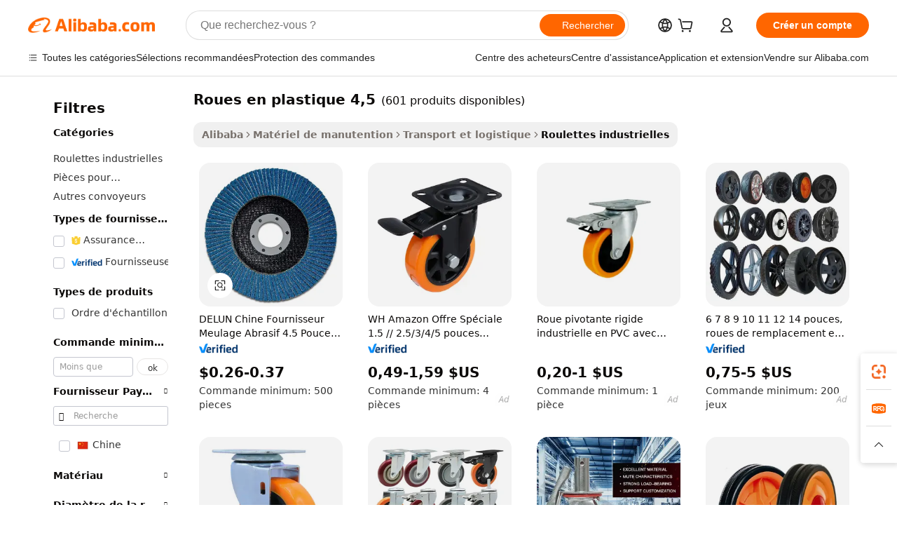

--- FILE ---
content_type: text/html;charset=UTF-8
request_url: https://french.alibaba.com/g/4.5-plastic-wheels.html
body_size: 193146
content:

<!-- screen_content -->

    <!-- tangram:5410 begin-->
    <!-- tangram:529998 begin-->
    
<!DOCTYPE html>
<html lang="fr" dir="ltr">
  <head>
        <script>
      window.__BB = {
        scene: window.__bb_scene || 'traffic-free-goods'
      };
      window.__BB.BB_CWV_IGNORE = {
          lcp_element: ['#icbu-buyer-pc-top-banner'],
          lcp_url: [],
        };
      window._timing = {}
      window._timing.first_start = Date.now();
      window.needLoginInspiration = Boolean(false);
      // 变量用于标记页面首次可见时间
      let firstVisibleTime = null;
      if (typeof document.hidden !== 'undefined') {
        // 页面首次加载时直接统计
        if (!document.hidden) {
          firstVisibleTime = Date.now();
          window.__BB_timex = 1
        } else {
          // 页面不可见时监听 visibilitychange 事件
          document.addEventListener('visibilitychange', () => {
            if (!document.hidden) {
              firstVisibleTime = Date.now();
              window.__BB_timex = firstVisibleTime - window.performance.timing.navigationStart
              window.__BB.firstVisibleTime = window.__BB_timex
              console.log("Page became visible after "+ window.__BB_timex + " ms");
            }
          }, { once: true });  // 确保只触发一次
        }
      } else {
        console.warn('Page Visibility API is not supported in this browser.');
      }
    </script>
        <meta name="data-spm" content="a2700">
        <meta name="aplus-xplug" content="NONE">
        <meta name="aplus-icbu-disable-umid" content="1">
        <meta name="google-translate-customization" content="9de59014edaf3b99-22e1cf3b5ca21786-g00bb439a5e9e5f8f-f">
    <meta name="yandex-verification" content="25a76ba8e4443bb3" />
    <meta name="msvalidate.01" content="E3FBF0E89B724C30844BF17C59608E8F" />
    <meta name="viewport" content="width=device-width, initial-scale=1.0, maximum-scale=5.0, user-scalable=yes">
        <link rel="preconnect" href="https://s.alicdn.com/" crossorigin>
    <link rel="dns-prefetch" href="https://s.alicdn.com">
                        <link rel="preload" href="https://s.alicdn.com/@g/alilog/??aplus_plugin_icbufront/index.js,mlog/aplus_v2.js" as="script">
        <link rel="preload" href="https://s.alicdn.com/@img/imgextra/i2/O1CN0153JdbU26g4bILVOyC_!!6000000007690-2-tps-418-58.png" as="image">
        <script>
            window.__APLUS_ABRATE__ = {
        perf_group: 'base64cached',
        scene: "traffic-free-goods",
      };
    </script>
    <meta name="aplus-mmstat-timeout" content="15000">
        <meta content="text/html; charset=utf-8" http-equiv="Content-Type">
          <title> Rechercher les fabricants des roues en plastique 4,5 produits de qualité supérieure roues en plastique 4,5 sur Alibaba.com</title>
      <meta name="keywords" content="plastic cups,plastic plates,plastic box">
      <meta name="description" content="Rechercher des fabricants et fournisseurs des Roues En Plastique 4,5 produits de Roues En Plastique 4,5 qualité supérieure Roues En Plastique 4,5 et à bon prix sur Alibaba.com">
            <meta name="pagetiming-rate" content="9">
      <meta name="pagetiming-resource-rate" content="4">
                    <link rel="canonical" href="https://french.alibaba.com/g/4.5-plastic-wheels.html">
                              <link rel="alternate" hreflang="fr" href="https://french.alibaba.com/g/4.5-plastic-wheels.html">
                  <link rel="alternate" hreflang="de" href="https://german.alibaba.com/g/4.5-plastic-wheels.html">
                  <link rel="alternate" hreflang="pt" href="https://portuguese.alibaba.com/g/4.5-plastic-wheels.html">
                  <link rel="alternate" hreflang="it" href="https://italian.alibaba.com/g/4.5-plastic-wheels.html">
                  <link rel="alternate" hreflang="es" href="https://spanish.alibaba.com/g/4.5-plastic-wheels.html">
                  <link rel="alternate" hreflang="ru" href="https://russian.alibaba.com/g/4.5-plastic-wheels.html">
                  <link rel="alternate" hreflang="ko" href="https://korean.alibaba.com/g/4.5-plastic-wheels.html">
                  <link rel="alternate" hreflang="ar" href="https://arabic.alibaba.com/g/4.5-plastic-wheels.html">
                  <link rel="alternate" hreflang="ja" href="https://japanese.alibaba.com/g/4.5-plastic-wheels.html">
                  <link rel="alternate" hreflang="tr" href="https://turkish.alibaba.com/g/4.5-plastic-wheels.html">
                  <link rel="alternate" hreflang="th" href="https://thai.alibaba.com/g/4.5-plastic-wheels.html">
                  <link rel="alternate" hreflang="vi" href="https://vietnamese.alibaba.com/g/4.5-plastic-wheels.html">
                  <link rel="alternate" hreflang="nl" href="https://dutch.alibaba.com/g/4.5-plastic-wheels.html">
                  <link rel="alternate" hreflang="he" href="https://hebrew.alibaba.com/g/4.5-plastic-wheels.html">
                  <link rel="alternate" hreflang="id" href="https://indonesian.alibaba.com/g/4.5-plastic-wheels.html">
                  <link rel="alternate" hreflang="hi" href="https://hindi.alibaba.com/g/4.5-plastic-wheels.html">
                  <link rel="alternate" hreflang="en" href="https://www.alibaba.com/showroom/4.5-plastic-wheels.html">
                  <link rel="alternate" hreflang="zh" href="https://chinese.alibaba.com/g/4.5-plastic-wheels.html">
                  <link rel="alternate" hreflang="x-default" href="https://www.alibaba.com/showroom/4.5-plastic-wheels.html">
                                        <script>
      // Aplus 配置自动打点
      var queue = window.goldlog_queue || (window.goldlog_queue = []);
      var tags = ["button", "a", "div", "span", "i", "svg", "input", "li", "tr"];
      queue.push(
        {
          action: 'goldlog.appendMetaInfo',
          arguments: [
            'aplus-auto-exp',
            [
              {
                logkey: '/sc.ug_msite.new_product_exp',
                cssSelector: '[data-spm-exp]',
                props: ["data-spm-exp"],
              },
              {
                logkey: '/sc.ug_pc.seolist_product_exp',
                cssSelector: '.traffic-card-gallery',
                props: ["data-spm-exp"],
              }
            ]
          ]
        }
      )
      queue.push({
        action: 'goldlog.setMetaInfo',
        arguments: ['aplus-auto-clk', JSON.stringify(tags.map(tag =>({
          "logkey": "/sc.ug_msite.new_product_clk",
          tag,
          "filter": "data-spm-clk",
          "props": ["data-spm-clk"]
        })))],
      });
    </script>
  </head>
  <div id="icbu-header"><div id="the-new-header" data-version="4.4.0" data-tnh-auto-exp="tnh-expose" data-scenes="search-products" style="position: relative;background-color: #fff;border-bottom: 1px solid #ddd;box-sizing: border-box; font-family:Inter,SF Pro Text,Roboto,Helvetica Neue,Helvetica,Tahoma,Arial,PingFang SC,Microsoft YaHei;"><div style="display: flex;align-items:center;height: 72px;min-width: 1200px;max-width: 1580px;margin: 0 auto;padding: 0 40px;box-sizing: border-box;"><img style="height: 29px; width: 209px;" src="https://s.alicdn.com/@img/imgextra/i2/O1CN0153JdbU26g4bILVOyC_!!6000000007690-2-tps-418-58.png" alt="" /></div><div style="min-width: 1200px;max-width: 1580px;margin: 0 auto;overflow: hidden;font-size: 14px;display: flex;justify-content: space-between;padding: 0 40px;box-sizing: border-box;"><div style="display: flex; align-items: center; justify-content: space-between"><div style="position: relative; height: 36px; padding: 0 28px 0 20px">All categories</div><div style="position: relative; height: 36px; padding-right: 28px">Featured selections</div><div style="position: relative; height: 36px">Trade Assurance</div></div><div style="display: flex; align-items: center; justify-content: space-between"><div style="position: relative; height: 36px; padding-right: 28px">Buyer Central</div><div style="position: relative; height: 36px; padding-right: 28px">Help Center</div><div style="position: relative; height: 36px; padding-right: 28px">Get the app</div><div style="position: relative; height: 36px">Become a supplier</div></div></div></div></div></div>
  <body data-spm="7724857" style="min-height: calc(100vh + 1px)"><script 
id="beacon-aplus"   
src="//s.alicdn.com/@g/alilog/??aplus_plugin_icbufront/index.js,mlog/aplus_v2.js"
exparams="aplus=async&userid=&aplus&ali_beacon_id=&ali_apache_id=&ali_apache_track=&ali_apache_tracktmp=&eagleeye_traceid=2101d10b17688549379601898e113a&ip=18%2e216%2e57%2e243&dmtrack_c={ali%5fresin%5ftrace%3dse%5frst%3dnull%7csp%5fviewtype%3dY%7cset%3d3%7cser%3d1007%7cpageId%3d956ad67551bb4d24ac88949c664dd0e8%7cm%5fpageid%3dnull%7cpvmi%3db80280b0e4e544f6ac6cb527905f8e15%7csek%5fsepd%3droues%2ben%2bplastique%2b4%252C5%7csek%3d4%2e5%2bplastic%2bwheels%7cse%5fpn%3d1%7cp4pid%3d3ec9dbb9%2d0c4e%2d419c%2dbdbc%2d6ccec9d7930a%7csclkid%3dnull%7cforecast%5fpost%5fcate%3dnull%7cseo%5fnew%5fuser%5fflag%3dfalse%7ccategoryId%3d126988090%7cseo%5fsearch%5fmodel%5fupgrade%5fv2%3d2025070801%7cseo%5fmodule%5fcard%5f20240624%3d202406242%7clong%5ftext%5fgoogle%5ftranslate%5fv2%3d2407142%7cseo%5fcontent%5ftd%5fbottom%5ftext%5fupdate%5fkey%3d2025070801%7cseo%5fsearch%5fmodel%5fupgrade%5fv3%3d2025072201%7cseo%5fsearch%5fmodel%5fmulti%5fupgrade%5fv3%3d2025081101%7cdamo%5falt%5freplace%3dnull%7cwap%5fcross%3d2007659%7cwap%5fcs%5faction%3d2005494%7cAPP%5fVisitor%5fActive%3d26700%7cseo%5fshowroom%5fgoods%5fmix%3d2005244%7cseo%5fdefault%5fcached%5flong%5ftext%5ffrom%5fnew%5fkeyword%5fstep%3d2024122502%7cshowroom%5fgeneral%5ftemplate%3d2005292%7cshowroom%5freview%3d20230308%7cwap%5fcs%5ftext%3dnull%7cstructured%5fdata%3d2025052702%7cseo%5fmulti%5fstyle%5ftext%5fupdate%3d2511181%7cpc%5fnew%5fheader%3dnull%7cseo%5fmeta%5fcate%5ftemplate%5fv1%3d2025042401%7cseo%5fmeta%5ftd%5fsearch%5fkeyword%5fstep%5fv1%3d2025040999%7cseo%5fshowroom%5fbiz%5fbabablog%3d2809001%7cshowroom%5fft%5flong%5ftext%5fbaks%3d80802%7cAPP%5fGrowing%5fBuyer%5fHigh%5fIntent%5fActive%3d25488%7cshowroom%5fpc%5fv2019%3d2104%7cAPP%5fProspecting%5fBuyer%3d26712%7ccache%5fcontrol%3dnull%7cAPP%5fChurned%5fCore%5fBuyer%3d25463%7cseo%5fdefault%5fcached%5flong%5ftext%5fstep%3d24110802%7camp%5flighthouse%5fscore%5fimage%3d19657%7cseo%5fft%5ftranslate%5fgemini%3d25012003%7cwap%5fnode%5fssr%3d2015725%7cdataphant%5fopen%3d27030%7clongtext%5fmulti%5fstyle%5fexpand%5frussian%3d2510141%7cseo%5flongtext%5fgoogle%5fdata%5fsection%3d25021702%7cindustry%5fpopular%5ffloor%3dnull%7cwap%5fad%5fgoods%5fproduct%5finterval%3dnull%7cseo%5fgoods%5fbootom%5fwholesale%5flink%3dnull%7cseo%5fmiddle%5fwholesale%5flink%3d2486164%7cseo%5fkeyword%5faatest%3d16%7cft%5flong%5ftext%5fenpand%5fstep2%3d121602%7cseo%5fft%5flongtext%5fexpand%5fstep3%3d25012102%7cseo%5fwap%5fheadercard%3d2006288%7cAPP%5fChurned%5fInactive%5fVisitor%3d25496%7cAPP%5fGrowing%5fBuyer%5fHigh%5fIntent%5fInactive%3d25483%7cseo%5fmeta%5ftd%5fmulti%5fkey%3d2025061801%7ctop%5frecommend%5f20250120%3d202501201%7clongtext%5fmulti%5fstyle%5fexpand%5ffrench%5fcopy%3d25091802%7clongtext%5fmulti%5fstyle%5fexpand%5ffrench%5fcopy%5fcopy%3d25092502%7cseo%5ffloor%5fexp%3dnull%7cseo%5fshowroom%5falgo%5flink%3d17764%7cseo%5fmeta%5ftd%5faib%5fgeneral%5fkey%3d2025091901%7ccountry%5findustry%3d202311033%7cshowroom%5fft%5flong%5ftext%5fenpand%5fstep1%3d101102%7cseo%5fshowroom%5fnorel%3dnull%7cplp%5fstyle%5f25%5fpc%3d202505222%7cseo%5fggs%5flayer%3d10011%7cquery%5fmutil%5flang%5ftranslate%3d2025060300%7cAPP%5fChurned%5fBuyer%3d25468%7cstream%5frender%5fperf%5fopt%3d2309181%7cwap%5fgoods%3d2007383%7cseo%5fshowroom%5fsimilar%5f20240614%3d202406142%7cchinese%5fopen%3d6307%7cquery%5fgpt%5ftranslate%3d20240820%7cad%5fproduct%5finterval%3dnull%7camp%5fto%5fpwa%3d2007359%7cplp%5faib%5fmulti%5fai%5fmeta%3d20250401%7cwap%5fsupplier%5fcontent%3dnull%7cpc%5ffree%5frefactoring%3d20220315%7cAPP%5fGrowing%5fBuyer%5fInactive%3d25473%7csso%5foem%5ffloor%3dnull%7cseo%5fpc%5fnew%5fview%5f20240807%3d202408072%7cseo%5fbottom%5ftext%5fentity%5fkey%5fcopy%3d2025062400%7cstream%5frender%3d433763%7cseo%5fmodule%5fcard%5f20240424%3d202404241%7cseo%5ftitle%5freplace%5f20191226%3d5841%7clongtext%5fmulti%5fstyle%5fexpand%3d25090802%7cgoogleweblight%3d6516%7clighthouse%5fbase64%3dnull%7cAPP%5fProspecting%5fBuyer%5fActive%3d26719%7cad%5fgoods%5fproduct%5finterval%3dnull%7cseo%5fbottom%5fdeep%5fextend%5fkw%5fkey%3d2025071101%7clongtext%5fmulti%5fstyle%5fexpand%5fturkish%3d25102801%7cilink%5fuv%3d20240911%7cwap%5flist%5fwakeup%3d2005832%7ctpp%5fcrosslink%5fpc%3d20205311%7cseo%5ftop%5fbooth%3d18501%7cAPP%5fGrowing%5fBuyer%5fLess%5fActive%3d25471%7cseo%5fsearch%5fmodel%5fupgrade%5frank%3d2025092401%7cgoodslayer%3d7977%7cft%5flong%5ftext%5ftranslate%5fexpand%5fstep1%3d24110802%7cseo%5fheaderstyle%5ftraffic%5fkey%5fv1%3d2025072100%7ccrosslink%5fswitch%3d2008141%7cp4p%5foutline%3d20240328%7cseo%5fmeta%5ftd%5faib%5fv2%5fkey%3d2025091800%7crts%5fmulti%3d2008404%7cseo%5fad%5foptimization%5fkey%5fv2%3d2025072301%7cAPP%5fVisitor%5fLess%5fActive%3d26694%7cplp%5fstyle%5f25%3d202505192%7ccdn%5fvm%3d2007368%7cwap%5fad%5fproduct%5finterval%3dnull%7cseo%5fsearch%5fmodel%5fmulti%5fupgrade%5frank%3d2025092401%7cpc%5fcard%5fshare%3d2025081201%7cAPP%5fGrowing%5fBuyer%5fHigh%5fIntent%5fLess%5fActive%3d25480%7cgoods%5ftitle%5fsubstitute%3d9619%7cwap%5fscreen%5fexp%3d2025081400%7creact%5fheader%5ftest%3d202502182%7cpc%5fcs%5fcolor%3d2005788%7cshowroom%5fft%5flong%5ftext%5ftest%3d72502%7cone%5ftap%5flogin%5fABTest%3d202308153%7cseo%5fhyh%5fshow%5ftags%3dnull%7cplp%5fstructured%5fdata%3d2508182%7cguide%5fdelete%3d2008526%7cseo%5findustry%5ftemplate%3dnull%7cseo%5fmeta%5ftd%5fmulti%5fes%5fkey%3d2025073101%7cseo%5fshowroom%5fdata%5fmix%3d19888%7csso%5ftop%5franking%5ffloor%3d20031%7cseo%5ftd%5fdeep%5fupgrade%5fkey%5fv3%3d2025081101%7cwap%5fue%5fone%3d2025111401%7cshowroom%5fto%5frts%5flink%3d2008480%7ccountrysearch%5ftest%3dnull%7cseo%5fplp%5fdate%5fv2%3d2025102701%7cshowroom%5flist%5fnew%5farrival%3d2811002%7cchannel%5famp%5fto%5fpwa%3d2008435%7cseo%5fmulti%5fstyles%5flong%5ftext%3d2503172%7cseo%5fmeta%5ftext%5fmutli%5fcate%5ftemplate%5fv1%3d2025080800%7cseo%5fdefault%5fcached%5fmutil%5flong%5ftext%5fstep%3d24110436%7cseo%5faction%5fpoint%5ftype%3d22823%7cseo%5faib%5ftd%5flaunch%5f20240828%5fcopy%3d202408282%7cseo%5fshowroom%5fwholesale%5flink%3dnull%7cseo%5fperf%5fimprove%3d2023999%7cseo%5fwap%5flist%5fbounce%5f01%3d2063%7cseo%5fwap%5flist%5fbounce%5f02%3d2128%7cAPP%5fGrowing%5fBuyer%5fActive%3d25492%7cvideolayer%3dnull%7cvideo%5fplay%3dnull%7cAPP%5fChurned%5fMember%5fInactive%3d25501%7cseo%5fgoogle%5fnew%5fstruct%3d438326%7cicbu%5falgo%5fp4p%5fseo%5fad%3d2025072301%7ctpp%5ftrace%3dseoKeyword%2dseoKeyword%5fv3%2dbase%2dORIGINAL}&pageid=12d839f32101c37c1768854938&hn=ensearchweb033001195124%2erg%2dus%2deast%2eus44&asid=AQAAAACalW5pwukHMwAAAACKmAROvt0WLA==&treq=&tres=" async>
</script>
            <style>body{background-color:white;}.no-scrollbar.il-sticky.il-top-0.il-max-h-\[100vh\].il-w-\[200px\].il-flex-shrink-0.il-flex-grow-0.il-overflow-y-scroll{background-color:#FFF;padding-left:12px}</style>
                    <!-- tangram:530006 begin-->
<!--  -->
 <style>
   @keyframes il-spin {
     to {
       transform: rotate(360deg);
     }
   }
   @keyframes il-pulse {
     50% {
       opacity: 0.5;
     }
   }
   .traffic-card-gallery {display: flex;position: relative;flex-direction: column;justify-content: flex-start;border-radius: 0.5rem;background-color: #fff;padding: 0.5rem 0.5rem 1rem;overflow: hidden;font-size: 0.75rem;line-height: 1rem;}
   .traffic-card-list {display: flex;position: relative;flex-direction: row;justify-content: flex-start;border-bottom-width: 1px;background-color: #fff;padding: 1rem;height: 292px;overflow: hidden;font-size: 0.75rem;line-height: 1rem;}
   .product-price {
     b {
       font-size: 22px;
     }
   }
   .skel-loading {
       animation: il-pulse 2s cubic-bezier(0.4, 0, 0.6, 1) infinite;background-color: hsl(60, 4.8%, 95.9%);
   }
 </style>
<div id="first-cached-card">
  <div style="box-sizing:border-box;display: flex;position: absolute;left: 0;right: 0;margin: 0 auto;z-index: 1;min-width: 1200px;max-width: 1580px;padding: 0.75rem 3.25rem 0;pointer-events: none;">
    <!--页面左侧区域-->
    <div style="width: 200px;padding-top: 1rem;padding-left:12px; background-color: #fff;border-radius: 0.25rem">
      <div class="skel-loading" style="height: 1.5rem;width: 50%;border-radius: 0.25rem;"></div>
      <div style="margin-top: 1rem;margin-bottom: 1rem;">
        <div class="skel-loading" style="height: 1rem;width: calc(100% * 5 / 6);"></div>
        <div
          class="skel-loading"
          style="margin-top: 1rem;height: 1rem;width: calc(100% * 8 / 12);"
        ></div>
        <div class="skel-loading" style="margin-top: 1rem;height: 1rem;width: 75%;"></div>
        <div
          class="skel-loading"
          style="margin-top: 1rem;height: 1rem;width: calc(100% * 7 / 12);"
        ></div>
      </div>
      <div class="skel-loading" style="height: 1.5rem;width: 50%;border-radius: 0.25rem;"></div>
      <div style="margin-top: 1rem;margin-bottom: 1rem;">
        <div class="skel-loading" style="height: 1rem;width: calc(100% * 5 / 6);"></div>
        <div
          class="skel-loading"
          style="margin-top: 1rem;height: 1rem;width: calc(100% * 8 / 12);"
        ></div>
        <div class="skel-loading" style="margin-top: 1rem;height: 1rem;width: 75%;"></div>
        <div
          class="skel-loading"
          style="margin-top: 1rem;height: 1rem;width: calc(100% * 7 / 12);"
        ></div>
      </div>
      <div class="skel-loading" style="height: 1.5rem;width: 50%;border-radius: 0.25rem;"></div>
      <div style="margin-top: 1rem;margin-bottom: 1rem;">
        <div class="skel-loading" style="height: 1rem;width: calc(100% * 5 / 6);"></div>
        <div
          class="skel-loading"
          style="margin-top: 1rem;height: 1rem;width: calc(100% * 8 / 12);"
        ></div>
        <div class="skel-loading" style="margin-top: 1rem;height: 1rem;width: 75%;"></div>
        <div
          class="skel-loading"
          style="margin-top: 1rem;height: 1rem;width: calc(100% * 7 / 12);"
        ></div>
      </div>
      <div class="skel-loading" style="height: 1.5rem;width: 50%;border-radius: 0.25rem;"></div>
      <div style="margin-top: 1rem;margin-bottom: 1rem;">
        <div class="skel-loading" style="height: 1rem;width: calc(100% * 5 / 6);"></div>
        <div
          class="skel-loading"
          style="margin-top: 1rem;height: 1rem;width: calc(100% * 8 / 12);"
        ></div>
        <div class="skel-loading" style="margin-top: 1rem;height: 1rem;width: 75%;"></div>
        <div
          class="skel-loading"
          style="margin-top: 1rem;height: 1rem;width: calc(100% * 7 / 12);"
        ></div>
      </div>
      <div class="skel-loading" style="height: 1.5rem;width: 50%;border-radius: 0.25rem;"></div>
      <div style="margin-top: 1rem;margin-bottom: 1rem;">
        <div class="skel-loading" style="height: 1rem;width: calc(100% * 5 / 6);"></div>
        <div
          class="skel-loading"
          style="margin-top: 1rem;height: 1rem;width: calc(100% * 8 / 12);"
        ></div>
        <div class="skel-loading" style="margin-top: 1rem;height: 1rem;width: 75%;"></div>
        <div
          class="skel-loading"
          style="margin-top: 1rem;height: 1rem;width: calc(100% * 7 / 12);"
        ></div>
      </div>
      <div class="skel-loading" style="height: 1.5rem;width: 50%;border-radius: 0.25rem;"></div>
      <div style="margin-top: 1rem;margin-bottom: 1rem;">
        <div class="skel-loading" style="height: 1rem;width: calc(100% * 5 / 6);"></div>
        <div
          class="skel-loading"
          style="margin-top: 1rem;height: 1rem;width: calc(100% * 8 / 12);"
        ></div>
        <div class="skel-loading" style="margin-top: 1rem;height: 1rem;width: 75%;"></div>
        <div
          class="skel-loading"
          style="margin-top: 1rem;height: 1rem;width: calc(100% * 7 / 12);"
        ></div>
      </div>
    </div>
    <!--页面主体区域-->
    <div style="flex: 1 1 0%; overflow: hidden;padding: 0.5rem 0.5rem 0.5rem 1.5rem">
      <div style="height: 1.25rem;margin-bottom: 1rem;"></div>
      <!-- keywords -->
      <div style="margin-bottom: 1rem;height: 1.75rem;font-weight: 700;font-size: 1.25rem;line-height: 1.75rem;"></div>
      <!-- longtext -->
            <div style="width: calc(25% - 0.9rem);pointer-events: auto">
        <div class="traffic-card-gallery">
          <!-- ProductImage -->
          <a href="//www.alibaba.com/product-detail/DELUN-China-Supplier-Grinding-Abrasive-4_1601250960838.html?from=SEO" target="_blank" style="position: relative;margin-bottom: 0.5rem;aspect-ratio: 1;overflow: hidden;border-radius: 0.5rem;">
            <div style="display: flex; overflow: hidden">
              <div style="position: relative;margin: 0;width: 100%;min-width: 0;flex-shrink: 0;flex-grow: 0;flex-basis: 100%;padding: 0;">
                <img style="position: relative; aspect-ratio: 1; width: 100%" src="[data-uri]" loading="eager" />
                <div style="position: absolute;left: 0;bottom: 0;right: 0;top: 0;background-color: #000;opacity: 0.05;"></div>
              </div>
            </div>
          </a>
          <div style="display: flex;flex: 1 1 0%;flex-direction: column;justify-content: space-between;">
            <div>
              <a class="skel-loading" style="margin-top: 0.5rem;display:inline-block;width:100%;height:1rem;" href="//www.alibaba.com/product-detail/DELUN-China-Supplier-Grinding-Abrasive-4_1601250960838.html" target="_blank"></a>
              <a class="skel-loading" style="margin-top: 0.125rem;display:inline-block;width:100%;height:1rem;" href="//www.alibaba.com/product-detail/DELUN-China-Supplier-Grinding-Abrasive-4_1601250960838.html" target="_blank"></a>
              <div class="skel-loading" style="margin-top: 0.25rem;height:1.625rem;width:75%"></div>
              <div class="skel-loading" style="margin-top: 0.5rem;height: 1rem;width:50%"></div>
              <div class="skel-loading" style="margin-top:0.25rem;height:1rem;width:25%"></div>
            </div>
          </div>

        </div>
      </div>

    </div>
  </div>
</div>
<!-- tangram:530006 end-->
            <style>.component-left-filter-callback{display:flex;position:relative;margin-top:10px;height:1200px}.component-left-filter-callback img{width:200px}.component-left-filter-callback i{position:absolute;top:5%;left:50%}.related-search-wrapper{padding:.5rem;--tw-bg-opacity: 1;background-color:#fff;background-color:rgba(255,255,255,var(--tw-bg-opacity, 1));border-width:1px;border-color:var(--input)}.related-search-wrapper .related-search-box{margin:12px 16px}.related-search-wrapper .related-search-box .related-search-title{display:inline;float:start;color:#666;word-wrap:break-word;margin-right:12px;width:13%}.related-search-wrapper .related-search-box .related-search-content{display:flex;flex-wrap:wrap}.related-search-wrapper .related-search-box .related-search-content .related-search-link{margin-right:12px;width:23%;overflow:hidden;color:#666;text-overflow:ellipsis;white-space:nowrap}.product-title img{margin-right:.5rem;display:inline-block;height:1rem;vertical-align:sub}.product-price b{font-size:22px}.similar-icon{position:absolute;bottom:12px;z-index:2;right:12px}.rfq-card{display:inline-block;position:relative;box-sizing:border-box;margin-bottom:36px}.rfq-card .rfq-card-content{display:flex;position:relative;flex-direction:column;align-items:flex-start;background-size:cover;background-color:#fff;padding:12px;width:100%;height:100%}.rfq-card .rfq-card-content .rfq-card-icon{margin-top:50px}.rfq-card .rfq-card-content .rfq-card-icon img{width:45px}.rfq-card .rfq-card-content .rfq-card-top-title{margin-top:14px;color:#222;font-weight:400;font-size:16px}.rfq-card .rfq-card-content .rfq-card-title{margin-top:24px;color:#333;font-weight:800;font-size:20px}.rfq-card .rfq-card-content .rfq-card-input-box{margin-top:24px;width:100%}.rfq-card .rfq-card-content .rfq-card-input-box textarea{box-sizing:border-box;border:1px solid #ddd;border-radius:4px;background-color:#fff;padding:9px 12px;width:100%;height:88px;resize:none;color:#666;font-weight:400;font-size:13px;font-family:inherit}.rfq-card .rfq-card-content .rfq-card-button{margin-top:24px;border:1px solid #666;border-radius:16px;background-color:#fff;width:67%;color:#000;font-weight:700;font-size:14px;line-height:30px;text-align:center}[data-modulename^=ProductList-] div{contain-intrinsic-size:auto 500px}.traffic-card-gallery:hover{--tw-shadow: 0px 2px 6px 2px rgba(0,0,0,.12157);--tw-shadow-colored: 0px 2px 6px 2px var(--tw-shadow-color);box-shadow:0 0 #0000,0 0 #0000,0 2px 6px 2px #0000001f;box-shadow:var(--tw-ring-offset-shadow, 0 0 rgba(0,0,0,0)),var(--tw-ring-shadow, 0 0 rgba(0,0,0,0)),var(--tw-shadow);z-index:10}.traffic-card-gallery{position:relative;display:flex;flex-direction:column;justify-content:flex-start;overflow:hidden;border-radius:.75rem;--tw-bg-opacity: 1;background-color:#fff;background-color:rgba(255,255,255,var(--tw-bg-opacity, 1));padding:.5rem;font-size:.75rem;line-height:1rem}.traffic-card-list{position:relative;display:flex;height:292px;flex-direction:row;justify-content:flex-start;overflow:hidden;border-bottom-width:1px;--tw-bg-opacity: 1;background-color:#fff;background-color:rgba(255,255,255,var(--tw-bg-opacity, 1));padding:1rem;font-size:.75rem;line-height:1rem}.traffic-card-g-industry:hover{--tw-shadow: 0 0 10px rgba(0,0,0,.1);--tw-shadow-colored: 0 0 10px var(--tw-shadow-color);box-shadow:0 0 #0000,0 0 #0000,0 0 10px #0000001a;box-shadow:var(--tw-ring-offset-shadow, 0 0 rgba(0,0,0,0)),var(--tw-ring-shadow, 0 0 rgba(0,0,0,0)),var(--tw-shadow)}.traffic-card-g-industry{position:relative;border-radius:var(--radius);--tw-bg-opacity: 1;background-color:#fff;background-color:rgba(255,255,255,var(--tw-bg-opacity, 1));padding:1.25rem .75rem .75rem;font-size:.875rem;line-height:1.25rem}.module-filter-section-wrapper{max-height:none!important;overflow-x:hidden}*,:before,:after{--tw-border-spacing-x: 0;--tw-border-spacing-y: 0;--tw-translate-x: 0;--tw-translate-y: 0;--tw-rotate: 0;--tw-skew-x: 0;--tw-skew-y: 0;--tw-scale-x: 1;--tw-scale-y: 1;--tw-pan-x: ;--tw-pan-y: ;--tw-pinch-zoom: ;--tw-scroll-snap-strictness: proximity;--tw-gradient-from-position: ;--tw-gradient-via-position: ;--tw-gradient-to-position: ;--tw-ordinal: ;--tw-slashed-zero: ;--tw-numeric-figure: ;--tw-numeric-spacing: ;--tw-numeric-fraction: ;--tw-ring-inset: ;--tw-ring-offset-width: 0px;--tw-ring-offset-color: #fff;--tw-ring-color: rgba(59, 130, 246, .5);--tw-ring-offset-shadow: 0 0 rgba(0,0,0,0);--tw-ring-shadow: 0 0 rgba(0,0,0,0);--tw-shadow: 0 0 rgba(0,0,0,0);--tw-shadow-colored: 0 0 rgba(0,0,0,0);--tw-blur: ;--tw-brightness: ;--tw-contrast: ;--tw-grayscale: ;--tw-hue-rotate: ;--tw-invert: ;--tw-saturate: ;--tw-sepia: ;--tw-drop-shadow: ;--tw-backdrop-blur: ;--tw-backdrop-brightness: ;--tw-backdrop-contrast: ;--tw-backdrop-grayscale: ;--tw-backdrop-hue-rotate: ;--tw-backdrop-invert: ;--tw-backdrop-opacity: ;--tw-backdrop-saturate: ;--tw-backdrop-sepia: ;--tw-contain-size: ;--tw-contain-layout: ;--tw-contain-paint: ;--tw-contain-style: }::backdrop{--tw-border-spacing-x: 0;--tw-border-spacing-y: 0;--tw-translate-x: 0;--tw-translate-y: 0;--tw-rotate: 0;--tw-skew-x: 0;--tw-skew-y: 0;--tw-scale-x: 1;--tw-scale-y: 1;--tw-pan-x: ;--tw-pan-y: ;--tw-pinch-zoom: ;--tw-scroll-snap-strictness: proximity;--tw-gradient-from-position: ;--tw-gradient-via-position: ;--tw-gradient-to-position: ;--tw-ordinal: ;--tw-slashed-zero: ;--tw-numeric-figure: ;--tw-numeric-spacing: ;--tw-numeric-fraction: ;--tw-ring-inset: ;--tw-ring-offset-width: 0px;--tw-ring-offset-color: #fff;--tw-ring-color: rgba(59, 130, 246, .5);--tw-ring-offset-shadow: 0 0 rgba(0,0,0,0);--tw-ring-shadow: 0 0 rgba(0,0,0,0);--tw-shadow: 0 0 rgba(0,0,0,0);--tw-shadow-colored: 0 0 rgba(0,0,0,0);--tw-blur: ;--tw-brightness: ;--tw-contrast: ;--tw-grayscale: ;--tw-hue-rotate: ;--tw-invert: ;--tw-saturate: ;--tw-sepia: ;--tw-drop-shadow: ;--tw-backdrop-blur: ;--tw-backdrop-brightness: ;--tw-backdrop-contrast: ;--tw-backdrop-grayscale: ;--tw-backdrop-hue-rotate: ;--tw-backdrop-invert: ;--tw-backdrop-opacity: ;--tw-backdrop-saturate: ;--tw-backdrop-sepia: ;--tw-contain-size: ;--tw-contain-layout: ;--tw-contain-paint: ;--tw-contain-style: }*,:before,:after{box-sizing:border-box;border-width:0;border-style:solid;border-color:#e5e7eb}:before,:after{--tw-content: ""}html,:host{line-height:1.5;-webkit-text-size-adjust:100%;-moz-tab-size:4;-o-tab-size:4;tab-size:4;font-family:ui-sans-serif,system-ui,-apple-system,Segoe UI,Roboto,Ubuntu,Cantarell,Noto Sans,sans-serif,"Apple Color Emoji","Segoe UI Emoji",Segoe UI Symbol,"Noto Color Emoji";font-feature-settings:normal;font-variation-settings:normal;-webkit-tap-highlight-color:transparent}body{margin:0;line-height:inherit}hr{height:0;color:inherit;border-top-width:1px}abbr:where([title]){text-decoration:underline;-webkit-text-decoration:underline dotted;text-decoration:underline dotted}h1,h2,h3,h4,h5,h6{font-size:inherit;font-weight:inherit}a{color:inherit;text-decoration:inherit}b,strong{font-weight:bolder}code,kbd,samp,pre{font-family:ui-monospace,SFMono-Regular,Menlo,Monaco,Consolas,Liberation Mono,Courier New,monospace;font-feature-settings:normal;font-variation-settings:normal;font-size:1em}small{font-size:80%}sub,sup{font-size:75%;line-height:0;position:relative;vertical-align:baseline}sub{bottom:-.25em}sup{top:-.5em}table{text-indent:0;border-color:inherit;border-collapse:collapse}button,input,optgroup,select,textarea{font-family:inherit;font-feature-settings:inherit;font-variation-settings:inherit;font-size:100%;font-weight:inherit;line-height:inherit;letter-spacing:inherit;color:inherit;margin:0;padding:0}button,select{text-transform:none}button,input:where([type=button]),input:where([type=reset]),input:where([type=submit]){-webkit-appearance:button;background-color:transparent;background-image:none}:-moz-focusring{outline:auto}:-moz-ui-invalid{box-shadow:none}progress{vertical-align:baseline}::-webkit-inner-spin-button,::-webkit-outer-spin-button{height:auto}[type=search]{-webkit-appearance:textfield;outline-offset:-2px}::-webkit-search-decoration{-webkit-appearance:none}::-webkit-file-upload-button{-webkit-appearance:button;font:inherit}summary{display:list-item}blockquote,dl,dd,h1,h2,h3,h4,h5,h6,hr,figure,p,pre{margin:0}fieldset{margin:0;padding:0}legend{padding:0}ol,ul,menu{list-style:none;margin:0;padding:0}dialog{padding:0}textarea{resize:vertical}input::-moz-placeholder,textarea::-moz-placeholder{opacity:1;color:#9ca3af}input::placeholder,textarea::placeholder{opacity:1;color:#9ca3af}button,[role=button]{cursor:pointer}:disabled{cursor:default}img,svg,video,canvas,audio,iframe,embed,object{display:block;vertical-align:middle}img,video{max-width:100%;height:auto}[hidden]:where(:not([hidden=until-found])){display:none}:root{--background: hsl(0, 0%, 100%);--foreground: hsl(20, 14.3%, 4.1%);--card: hsl(0, 0%, 100%);--card-foreground: hsl(20, 14.3%, 4.1%);--popover: hsl(0, 0%, 100%);--popover-foreground: hsl(20, 14.3%, 4.1%);--primary: hsl(24, 100%, 50%);--primary-foreground: hsl(60, 9.1%, 97.8%);--secondary: hsl(60, 4.8%, 95.9%);--secondary-foreground: #333;--muted: hsl(60, 4.8%, 95.9%);--muted-foreground: hsl(25, 5.3%, 44.7%);--accent: hsl(60, 4.8%, 95.9%);--accent-foreground: hsl(24, 9.8%, 10%);--destructive: hsl(0, 84.2%, 60.2%);--destructive-foreground: hsl(60, 9.1%, 97.8%);--border: hsl(20, 5.9%, 90%);--input: hsl(20, 5.9%, 90%);--ring: hsl(24.6, 95%, 53.1%);--radius: 1rem}.dark{--background: hsl(20, 14.3%, 4.1%);--foreground: hsl(60, 9.1%, 97.8%);--card: hsl(20, 14.3%, 4.1%);--card-foreground: hsl(60, 9.1%, 97.8%);--popover: hsl(20, 14.3%, 4.1%);--popover-foreground: hsl(60, 9.1%, 97.8%);--primary: hsl(20.5, 90.2%, 48.2%);--primary-foreground: hsl(60, 9.1%, 97.8%);--secondary: hsl(12, 6.5%, 15.1%);--secondary-foreground: hsl(60, 9.1%, 97.8%);--muted: hsl(12, 6.5%, 15.1%);--muted-foreground: hsl(24, 5.4%, 63.9%);--accent: hsl(12, 6.5%, 15.1%);--accent-foreground: hsl(60, 9.1%, 97.8%);--destructive: hsl(0, 72.2%, 50.6%);--destructive-foreground: hsl(60, 9.1%, 97.8%);--border: hsl(12, 6.5%, 15.1%);--input: hsl(12, 6.5%, 15.1%);--ring: hsl(20.5, 90.2%, 48.2%)}*{border-color:#e7e5e4;border-color:var(--border)}body{background-color:#fff;background-color:var(--background);color:#0c0a09;color:var(--foreground)}.il-sr-only{position:absolute;width:1px;height:1px;padding:0;margin:-1px;overflow:hidden;clip:rect(0,0,0,0);white-space:nowrap;border-width:0}.il-invisible{visibility:hidden}.il-fixed{position:fixed}.il-absolute{position:absolute}.il-relative{position:relative}.il-sticky{position:sticky}.il-inset-0{inset:0}.il--bottom-12{bottom:-3rem}.il--top-12{top:-3rem}.il-bottom-0{bottom:0}.il-bottom-2{bottom:.5rem}.il-bottom-3{bottom:.75rem}.il-bottom-4{bottom:1rem}.il-end-0{right:0}.il-end-2{right:.5rem}.il-end-3{right:.75rem}.il-end-4{right:1rem}.il-left-0{left:0}.il-left-3{left:.75rem}.il-right-0{right:0}.il-right-2{right:.5rem}.il-right-3{right:.75rem}.il-start-0{left:0}.il-start-1\/2{left:50%}.il-start-2{left:.5rem}.il-start-3{left:.75rem}.il-start-\[50\%\]{left:50%}.il-top-0{top:0}.il-top-1\/2{top:50%}.il-top-16{top:4rem}.il-top-4{top:1rem}.il-top-\[50\%\]{top:50%}.il-z-10{z-index:10}.il-z-50{z-index:50}.il-z-\[9999\]{z-index:9999}.il-col-span-4{grid-column:span 4 / span 4}.il-m-0{margin:0}.il-m-3{margin:.75rem}.il-m-auto{margin:auto}.il-mx-auto{margin-left:auto;margin-right:auto}.il-my-3{margin-top:.75rem;margin-bottom:.75rem}.il-my-5{margin-top:1.25rem;margin-bottom:1.25rem}.il-my-auto{margin-top:auto;margin-bottom:auto}.\!il-mb-4{margin-bottom:1rem!important}.il--mt-4{margin-top:-1rem}.il-mb-0{margin-bottom:0}.il-mb-1{margin-bottom:.25rem}.il-mb-2{margin-bottom:.5rem}.il-mb-3{margin-bottom:.75rem}.il-mb-4{margin-bottom:1rem}.il-mb-5{margin-bottom:1.25rem}.il-mb-6{margin-bottom:1.5rem}.il-mb-8{margin-bottom:2rem}.il-mb-\[-0\.75rem\]{margin-bottom:-.75rem}.il-mb-\[0\.125rem\]{margin-bottom:.125rem}.il-me-1{margin-right:.25rem}.il-me-2{margin-right:.5rem}.il-me-3{margin-right:.75rem}.il-me-auto{margin-right:auto}.il-mr-1{margin-right:.25rem}.il-mr-2{margin-right:.5rem}.il-ms-1{margin-left:.25rem}.il-ms-4{margin-left:1rem}.il-ms-5{margin-left:1.25rem}.il-ms-8{margin-left:2rem}.il-ms-\[\.375rem\]{margin-left:.375rem}.il-ms-auto{margin-left:auto}.il-mt-0{margin-top:0}.il-mt-0\.5{margin-top:.125rem}.il-mt-1{margin-top:.25rem}.il-mt-2{margin-top:.5rem}.il-mt-3{margin-top:.75rem}.il-mt-4{margin-top:1rem}.il-mt-6{margin-top:1.5rem}.il-line-clamp-1{overflow:hidden;display:-webkit-box;-webkit-box-orient:vertical;-webkit-line-clamp:1}.il-line-clamp-2{overflow:hidden;display:-webkit-box;-webkit-box-orient:vertical;-webkit-line-clamp:2}.il-line-clamp-6{overflow:hidden;display:-webkit-box;-webkit-box-orient:vertical;-webkit-line-clamp:6}.il-inline-block{display:inline-block}.il-inline{display:inline}.il-flex{display:flex}.il-inline-flex{display:inline-flex}.il-grid{display:grid}.il-aspect-square{aspect-ratio:1 / 1}.il-size-5{width:1.25rem;height:1.25rem}.il-h-1{height:.25rem}.il-h-10{height:2.5rem}.il-h-11{height:2.75rem}.il-h-20{height:5rem}.il-h-24{height:6rem}.il-h-3\.5{height:.875rem}.il-h-4{height:1rem}.il-h-40{height:10rem}.il-h-6{height:1.5rem}.il-h-8{height:2rem}.il-h-9{height:2.25rem}.il-h-\[150px\]{height:150px}.il-h-\[152px\]{height:152px}.il-h-\[18\.25rem\]{height:18.25rem}.il-h-\[292px\]{height:292px}.il-h-\[600px\]{height:600px}.il-h-auto{height:auto}.il-h-fit{height:-moz-fit-content;height:fit-content}.il-h-full{height:100%}.il-h-screen{height:100vh}.il-max-h-\[100vh\]{max-height:100vh}.il-w-1\/2{width:50%}.il-w-10{width:2.5rem}.il-w-10\/12{width:83.333333%}.il-w-4{width:1rem}.il-w-6{width:1.5rem}.il-w-64{width:16rem}.il-w-7\/12{width:58.333333%}.il-w-72{width:18rem}.il-w-8{width:2rem}.il-w-8\/12{width:66.666667%}.il-w-9{width:2.25rem}.il-w-9\/12{width:75%}.il-w-\[200px\]{width:200px}.il-w-\[84px\]{width:84px}.il-w-fit{width:-moz-fit-content;width:fit-content}.il-w-full{width:100%}.il-w-screen{width:100vw}.il-min-w-0{min-width:0px}.il-min-w-3{min-width:.75rem}.il-min-w-\[1200px\]{min-width:1200px}.il-max-w-\[1000px\]{max-width:1000px}.il-max-w-\[1580px\]{max-width:1580px}.il-max-w-full{max-width:100%}.il-max-w-lg{max-width:32rem}.il-flex-1{flex:1 1 0%}.il-flex-shrink-0,.il-shrink-0{flex-shrink:0}.il-flex-grow-0,.il-grow-0{flex-grow:0}.il-basis-24{flex-basis:6rem}.il-basis-full{flex-basis:100%}.il-origin-\[--radix-tooltip-content-transform-origin\]{transform-origin:var(--radix-tooltip-content-transform-origin)}.il--translate-x-1\/2{--tw-translate-x: -50%;transform:translate(-50%,var(--tw-translate-y)) rotate(var(--tw-rotate)) skew(var(--tw-skew-x)) skewY(var(--tw-skew-y)) scaleX(var(--tw-scale-x)) scaleY(var(--tw-scale-y));transform:translate(var(--tw-translate-x),var(--tw-translate-y)) rotate(var(--tw-rotate)) skew(var(--tw-skew-x)) skewY(var(--tw-skew-y)) scaleX(var(--tw-scale-x)) scaleY(var(--tw-scale-y))}.il--translate-y-1\/2{--tw-translate-y: -50%;transform:translate(var(--tw-translate-x),-50%) rotate(var(--tw-rotate)) skew(var(--tw-skew-x)) skewY(var(--tw-skew-y)) scaleX(var(--tw-scale-x)) scaleY(var(--tw-scale-y));transform:translate(var(--tw-translate-x),var(--tw-translate-y)) rotate(var(--tw-rotate)) skew(var(--tw-skew-x)) skewY(var(--tw-skew-y)) scaleX(var(--tw-scale-x)) scaleY(var(--tw-scale-y))}.il-translate-x-\[-50\%\]{--tw-translate-x: -50%;transform:translate(-50%,var(--tw-translate-y)) rotate(var(--tw-rotate)) skew(var(--tw-skew-x)) skewY(var(--tw-skew-y)) scaleX(var(--tw-scale-x)) scaleY(var(--tw-scale-y));transform:translate(var(--tw-translate-x),var(--tw-translate-y)) rotate(var(--tw-rotate)) skew(var(--tw-skew-x)) skewY(var(--tw-skew-y)) scaleX(var(--tw-scale-x)) scaleY(var(--tw-scale-y))}.il-translate-y-\[-50\%\]{--tw-translate-y: -50%;transform:translate(var(--tw-translate-x),-50%) rotate(var(--tw-rotate)) skew(var(--tw-skew-x)) skewY(var(--tw-skew-y)) scaleX(var(--tw-scale-x)) scaleY(var(--tw-scale-y));transform:translate(var(--tw-translate-x),var(--tw-translate-y)) rotate(var(--tw-rotate)) skew(var(--tw-skew-x)) skewY(var(--tw-skew-y)) scaleX(var(--tw-scale-x)) scaleY(var(--tw-scale-y))}.il-rotate-90{--tw-rotate: 90deg;transform:translate(var(--tw-translate-x),var(--tw-translate-y)) rotate(90deg) skew(var(--tw-skew-x)) skewY(var(--tw-skew-y)) scaleX(var(--tw-scale-x)) scaleY(var(--tw-scale-y));transform:translate(var(--tw-translate-x),var(--tw-translate-y)) rotate(var(--tw-rotate)) skew(var(--tw-skew-x)) skewY(var(--tw-skew-y)) scaleX(var(--tw-scale-x)) scaleY(var(--tw-scale-y))}@keyframes il-pulse{50%{opacity:.5}}.il-animate-pulse{animation:il-pulse 2s cubic-bezier(.4,0,.6,1) infinite}@keyframes il-spin{to{transform:rotate(360deg)}}.il-animate-spin{animation:il-spin 1s linear infinite}.il-cursor-pointer{cursor:pointer}.il-list-disc{list-style-type:disc}.il-grid-cols-2{grid-template-columns:repeat(2,minmax(0,1fr))}.il-grid-cols-4{grid-template-columns:repeat(4,minmax(0,1fr))}.il-flex-row{flex-direction:row}.il-flex-col{flex-direction:column}.il-flex-col-reverse{flex-direction:column-reverse}.il-flex-wrap{flex-wrap:wrap}.il-flex-nowrap{flex-wrap:nowrap}.il-items-start{align-items:flex-start}.il-items-center{align-items:center}.il-items-baseline{align-items:baseline}.il-justify-start{justify-content:flex-start}.il-justify-end{justify-content:flex-end}.il-justify-center{justify-content:center}.il-justify-between{justify-content:space-between}.il-gap-1{gap:.25rem}.il-gap-1\.5{gap:.375rem}.il-gap-10{gap:2.5rem}.il-gap-2{gap:.5rem}.il-gap-3{gap:.75rem}.il-gap-4{gap:1rem}.il-gap-8{gap:2rem}.il-gap-\[\.0938rem\]{gap:.0938rem}.il-gap-\[\.375rem\]{gap:.375rem}.il-gap-\[0\.125rem\]{gap:.125rem}.\!il-gap-x-5{-moz-column-gap:1.25rem!important;column-gap:1.25rem!important}.\!il-gap-y-5{row-gap:1.25rem!important}.il-space-y-1\.5>:not([hidden])~:not([hidden]){--tw-space-y-reverse: 0;margin-top:calc(.375rem * (1 - var(--tw-space-y-reverse)));margin-top:.375rem;margin-top:calc(.375rem * calc(1 - var(--tw-space-y-reverse)));margin-bottom:0rem;margin-bottom:calc(.375rem * var(--tw-space-y-reverse))}.il-space-y-4>:not([hidden])~:not([hidden]){--tw-space-y-reverse: 0;margin-top:calc(1rem * (1 - var(--tw-space-y-reverse)));margin-top:1rem;margin-top:calc(1rem * calc(1 - var(--tw-space-y-reverse)));margin-bottom:0rem;margin-bottom:calc(1rem * var(--tw-space-y-reverse))}.il-overflow-hidden{overflow:hidden}.il-overflow-y-auto{overflow-y:auto}.il-overflow-y-scroll{overflow-y:scroll}.il-truncate{overflow:hidden;text-overflow:ellipsis;white-space:nowrap}.il-text-ellipsis{text-overflow:ellipsis}.il-whitespace-normal{white-space:normal}.il-whitespace-nowrap{white-space:nowrap}.il-break-normal{word-wrap:normal;word-break:normal}.il-break-words{word-wrap:break-word}.il-break-all{word-break:break-all}.il-rounded{border-radius:.25rem}.il-rounded-2xl{border-radius:1rem}.il-rounded-\[0\.5rem\]{border-radius:.5rem}.il-rounded-\[1\.25rem\]{border-radius:1.25rem}.il-rounded-full{border-radius:9999px}.il-rounded-lg{border-radius:1rem;border-radius:var(--radius)}.il-rounded-md{border-radius:calc(1rem - 2px);border-radius:calc(var(--radius) - 2px)}.il-rounded-sm{border-radius:calc(1rem - 4px);border-radius:calc(var(--radius) - 4px)}.il-rounded-xl{border-radius:.75rem}.il-border,.il-border-\[1px\]{border-width:1px}.il-border-b,.il-border-b-\[1px\]{border-bottom-width:1px}.il-border-solid{border-style:solid}.il-border-none{border-style:none}.il-border-\[\#222\]{--tw-border-opacity: 1;border-color:#222;border-color:rgba(34,34,34,var(--tw-border-opacity, 1))}.il-border-\[\#DDD\]{--tw-border-opacity: 1;border-color:#ddd;border-color:rgba(221,221,221,var(--tw-border-opacity, 1))}.il-border-foreground{border-color:#0c0a09;border-color:var(--foreground)}.il-border-input{border-color:#e7e5e4;border-color:var(--input)}.il-bg-\[\#F8F8F8\]{--tw-bg-opacity: 1;background-color:#f8f8f8;background-color:rgba(248,248,248,var(--tw-bg-opacity, 1))}.il-bg-\[\#d9d9d963\]{background-color:#d9d9d963}.il-bg-accent{background-color:#f5f5f4;background-color:var(--accent)}.il-bg-background{background-color:#fff;background-color:var(--background)}.il-bg-black{--tw-bg-opacity: 1;background-color:#000;background-color:rgba(0,0,0,var(--tw-bg-opacity, 1))}.il-bg-black\/80{background-color:#000c}.il-bg-destructive{background-color:#ef4444;background-color:var(--destructive)}.il-bg-gray-300{--tw-bg-opacity: 1;background-color:#d1d5db;background-color:rgba(209,213,219,var(--tw-bg-opacity, 1))}.il-bg-muted{background-color:#f5f5f4;background-color:var(--muted)}.il-bg-orange-500{--tw-bg-opacity: 1;background-color:#f97316;background-color:rgba(249,115,22,var(--tw-bg-opacity, 1))}.il-bg-popover{background-color:#fff;background-color:var(--popover)}.il-bg-primary{background-color:#f60;background-color:var(--primary)}.il-bg-secondary{background-color:#f5f5f4;background-color:var(--secondary)}.il-bg-transparent{background-color:transparent}.il-bg-white{--tw-bg-opacity: 1;background-color:#fff;background-color:rgba(255,255,255,var(--tw-bg-opacity, 1))}.il-bg-opacity-80{--tw-bg-opacity: .8}.il-bg-cover{background-size:cover}.il-bg-no-repeat{background-repeat:no-repeat}.il-fill-black{fill:#000}.il-object-cover{-o-object-fit:cover;object-fit:cover}.il-p-0{padding:0}.il-p-1{padding:.25rem}.il-p-2{padding:.5rem}.il-p-3{padding:.75rem}.il-p-4{padding:1rem}.il-p-5{padding:1.25rem}.il-p-6{padding:1.5rem}.il-px-2{padding-left:.5rem;padding-right:.5rem}.il-px-3{padding-left:.75rem;padding-right:.75rem}.il-py-0\.5{padding-top:.125rem;padding-bottom:.125rem}.il-py-1\.5{padding-top:.375rem;padding-bottom:.375rem}.il-py-10{padding-top:2.5rem;padding-bottom:2.5rem}.il-py-2{padding-top:.5rem;padding-bottom:.5rem}.il-py-3{padding-top:.75rem;padding-bottom:.75rem}.il-pb-0{padding-bottom:0}.il-pb-3{padding-bottom:.75rem}.il-pb-4{padding-bottom:1rem}.il-pb-8{padding-bottom:2rem}.il-pe-0{padding-right:0}.il-pe-2{padding-right:.5rem}.il-pe-3{padding-right:.75rem}.il-pe-4{padding-right:1rem}.il-pe-6{padding-right:1.5rem}.il-pe-8{padding-right:2rem}.il-pe-\[12px\]{padding-right:12px}.il-pe-\[3\.25rem\]{padding-right:3.25rem}.il-pl-4{padding-left:1rem}.il-ps-0{padding-left:0}.il-ps-2{padding-left:.5rem}.il-ps-3{padding-left:.75rem}.il-ps-4{padding-left:1rem}.il-ps-6{padding-left:1.5rem}.il-ps-8{padding-left:2rem}.il-ps-\[12px\]{padding-left:12px}.il-ps-\[3\.25rem\]{padding-left:3.25rem}.il-pt-10{padding-top:2.5rem}.il-pt-4{padding-top:1rem}.il-pt-5{padding-top:1.25rem}.il-pt-6{padding-top:1.5rem}.il-pt-7{padding-top:1.75rem}.il-text-center{text-align:center}.il-text-start{text-align:left}.il-text-2xl{font-size:1.5rem;line-height:2rem}.il-text-base{font-size:1rem;line-height:1.5rem}.il-text-lg{font-size:1.125rem;line-height:1.75rem}.il-text-sm{font-size:.875rem;line-height:1.25rem}.il-text-xl{font-size:1.25rem;line-height:1.75rem}.il-text-xs{font-size:.75rem;line-height:1rem}.il-font-\[600\]{font-weight:600}.il-font-bold{font-weight:700}.il-font-medium{font-weight:500}.il-font-normal{font-weight:400}.il-font-semibold{font-weight:600}.il-leading-3{line-height:.75rem}.il-leading-4{line-height:1rem}.il-leading-\[1\.43\]{line-height:1.43}.il-leading-\[18px\]{line-height:18px}.il-leading-\[26px\]{line-height:26px}.il-leading-none{line-height:1}.il-tracking-tight{letter-spacing:-.025em}.il-text-\[\#00820D\]{--tw-text-opacity: 1;color:#00820d;color:rgba(0,130,13,var(--tw-text-opacity, 1))}.il-text-\[\#222\]{--tw-text-opacity: 1;color:#222;color:rgba(34,34,34,var(--tw-text-opacity, 1))}.il-text-\[\#444\]{--tw-text-opacity: 1;color:#444;color:rgba(68,68,68,var(--tw-text-opacity, 1))}.il-text-\[\#4B1D1F\]{--tw-text-opacity: 1;color:#4b1d1f;color:rgba(75,29,31,var(--tw-text-opacity, 1))}.il-text-\[\#767676\]{--tw-text-opacity: 1;color:#767676;color:rgba(118,118,118,var(--tw-text-opacity, 1))}.il-text-\[\#D04A0A\]{--tw-text-opacity: 1;color:#d04a0a;color:rgba(208,74,10,var(--tw-text-opacity, 1))}.il-text-\[\#F7421E\]{--tw-text-opacity: 1;color:#f7421e;color:rgba(247,66,30,var(--tw-text-opacity, 1))}.il-text-\[\#FF6600\]{--tw-text-opacity: 1;color:#f60;color:rgba(255,102,0,var(--tw-text-opacity, 1))}.il-text-\[\#f7421e\]{--tw-text-opacity: 1;color:#f7421e;color:rgba(247,66,30,var(--tw-text-opacity, 1))}.il-text-destructive-foreground{color:#fafaf9;color:var(--destructive-foreground)}.il-text-foreground{color:#0c0a09;color:var(--foreground)}.il-text-muted-foreground{color:#78716c;color:var(--muted-foreground)}.il-text-popover-foreground{color:#0c0a09;color:var(--popover-foreground)}.il-text-primary{color:#f60;color:var(--primary)}.il-text-primary-foreground{color:#fafaf9;color:var(--primary-foreground)}.il-text-secondary-foreground{color:#333;color:var(--secondary-foreground)}.il-text-white{--tw-text-opacity: 1;color:#fff;color:rgba(255,255,255,var(--tw-text-opacity, 1))}.il-underline{text-decoration-line:underline}.il-line-through{text-decoration-line:line-through}.il-underline-offset-4{text-underline-offset:4px}.il-opacity-5{opacity:.05}.il-opacity-70{opacity:.7}.il-shadow-\[0_2px_6px_2px_rgba\(0\,0\,0\,0\.12\)\]{--tw-shadow: 0 2px 6px 2px rgba(0,0,0,.12);--tw-shadow-colored: 0 2px 6px 2px var(--tw-shadow-color);box-shadow:0 0 #0000,0 0 #0000,0 2px 6px 2px #0000001f;box-shadow:var(--tw-ring-offset-shadow, 0 0 rgba(0,0,0,0)),var(--tw-ring-shadow, 0 0 rgba(0,0,0,0)),var(--tw-shadow)}.il-shadow-cards{--tw-shadow: 0 0 10px rgba(0,0,0,.1);--tw-shadow-colored: 0 0 10px var(--tw-shadow-color);box-shadow:0 0 #0000,0 0 #0000,0 0 10px #0000001a;box-shadow:var(--tw-ring-offset-shadow, 0 0 rgba(0,0,0,0)),var(--tw-ring-shadow, 0 0 rgba(0,0,0,0)),var(--tw-shadow)}.il-shadow-lg{--tw-shadow: 0 10px 15px -3px rgba(0, 0, 0, .1), 0 4px 6px -4px rgba(0, 0, 0, .1);--tw-shadow-colored: 0 10px 15px -3px var(--tw-shadow-color), 0 4px 6px -4px var(--tw-shadow-color);box-shadow:0 0 #0000,0 0 #0000,0 10px 15px -3px #0000001a,0 4px 6px -4px #0000001a;box-shadow:var(--tw-ring-offset-shadow, 0 0 rgba(0,0,0,0)),var(--tw-ring-shadow, 0 0 rgba(0,0,0,0)),var(--tw-shadow)}.il-shadow-md{--tw-shadow: 0 4px 6px -1px rgba(0, 0, 0, .1), 0 2px 4px -2px rgba(0, 0, 0, .1);--tw-shadow-colored: 0 4px 6px -1px var(--tw-shadow-color), 0 2px 4px -2px var(--tw-shadow-color);box-shadow:0 0 #0000,0 0 #0000,0 4px 6px -1px #0000001a,0 2px 4px -2px #0000001a;box-shadow:var(--tw-ring-offset-shadow, 0 0 rgba(0,0,0,0)),var(--tw-ring-shadow, 0 0 rgba(0,0,0,0)),var(--tw-shadow)}.il-outline-none{outline:2px solid transparent;outline-offset:2px}.il-outline-1{outline-width:1px}.il-ring-offset-background{--tw-ring-offset-color: var(--background)}.il-transition-colors{transition-property:color,background-color,border-color,text-decoration-color,fill,stroke;transition-timing-function:cubic-bezier(.4,0,.2,1);transition-duration:.15s}.il-transition-opacity{transition-property:opacity;transition-timing-function:cubic-bezier(.4,0,.2,1);transition-duration:.15s}.il-transition-transform{transition-property:transform;transition-timing-function:cubic-bezier(.4,0,.2,1);transition-duration:.15s}.il-duration-200{transition-duration:.2s}.il-duration-300{transition-duration:.3s}.il-ease-in-out{transition-timing-function:cubic-bezier(.4,0,.2,1)}@keyframes enter{0%{opacity:1;opacity:var(--tw-enter-opacity, 1);transform:translateZ(0) scaleZ(1) rotate(0);transform:translate3d(var(--tw-enter-translate-x, 0),var(--tw-enter-translate-y, 0),0) scale3d(var(--tw-enter-scale, 1),var(--tw-enter-scale, 1),var(--tw-enter-scale, 1)) rotate(var(--tw-enter-rotate, 0))}}@keyframes exit{to{opacity:1;opacity:var(--tw-exit-opacity, 1);transform:translateZ(0) scaleZ(1) rotate(0);transform:translate3d(var(--tw-exit-translate-x, 0),var(--tw-exit-translate-y, 0),0) scale3d(var(--tw-exit-scale, 1),var(--tw-exit-scale, 1),var(--tw-exit-scale, 1)) rotate(var(--tw-exit-rotate, 0))}}.il-animate-in{animation-name:enter;animation-duration:.15s;--tw-enter-opacity: initial;--tw-enter-scale: initial;--tw-enter-rotate: initial;--tw-enter-translate-x: initial;--tw-enter-translate-y: initial}.il-fade-in-0{--tw-enter-opacity: 0}.il-zoom-in-95{--tw-enter-scale: .95}.il-duration-200{animation-duration:.2s}.il-duration-300{animation-duration:.3s}.il-ease-in-out{animation-timing-function:cubic-bezier(.4,0,.2,1)}.no-scrollbar::-webkit-scrollbar{display:none}.no-scrollbar{-ms-overflow-style:none;scrollbar-width:none}.longtext-style-inmodel h2{margin-bottom:.5rem;margin-top:1rem;font-size:1rem;line-height:1.5rem;font-weight:700}.first-of-type\:il-ms-4:first-of-type{margin-left:1rem}.hover\:il-bg-\[\#f4f4f4\]:hover{--tw-bg-opacity: 1;background-color:#f4f4f4;background-color:rgba(244,244,244,var(--tw-bg-opacity, 1))}.hover\:il-bg-accent:hover{background-color:#f5f5f4;background-color:var(--accent)}.hover\:il-text-accent-foreground:hover{color:#1c1917;color:var(--accent-foreground)}.hover\:il-text-foreground:hover{color:#0c0a09;color:var(--foreground)}.hover\:il-underline:hover{text-decoration-line:underline}.hover\:il-opacity-100:hover{opacity:1}.hover\:il-opacity-90:hover{opacity:.9}.focus\:il-outline-none:focus{outline:2px solid transparent;outline-offset:2px}.focus\:il-ring-2:focus{--tw-ring-offset-shadow: var(--tw-ring-inset) 0 0 0 var(--tw-ring-offset-width) var(--tw-ring-offset-color);--tw-ring-shadow: var(--tw-ring-inset) 0 0 0 calc(2px + var(--tw-ring-offset-width)) var(--tw-ring-color);box-shadow:var(--tw-ring-offset-shadow),var(--tw-ring-shadow),0 0 #0000;box-shadow:var(--tw-ring-offset-shadow),var(--tw-ring-shadow),var(--tw-shadow, 0 0 rgba(0,0,0,0))}.focus\:il-ring-ring:focus{--tw-ring-color: var(--ring)}.focus\:il-ring-offset-2:focus{--tw-ring-offset-width: 2px}.focus-visible\:il-outline-none:focus-visible{outline:2px solid transparent;outline-offset:2px}.focus-visible\:il-ring-2:focus-visible{--tw-ring-offset-shadow: var(--tw-ring-inset) 0 0 0 var(--tw-ring-offset-width) var(--tw-ring-offset-color);--tw-ring-shadow: var(--tw-ring-inset) 0 0 0 calc(2px + var(--tw-ring-offset-width)) var(--tw-ring-color);box-shadow:var(--tw-ring-offset-shadow),var(--tw-ring-shadow),0 0 #0000;box-shadow:var(--tw-ring-offset-shadow),var(--tw-ring-shadow),var(--tw-shadow, 0 0 rgba(0,0,0,0))}.focus-visible\:il-ring-ring:focus-visible{--tw-ring-color: var(--ring)}.focus-visible\:il-ring-offset-2:focus-visible{--tw-ring-offset-width: 2px}.active\:il-bg-primary:active{background-color:#f60;background-color:var(--primary)}.active\:il-bg-white:active{--tw-bg-opacity: 1;background-color:#fff;background-color:rgba(255,255,255,var(--tw-bg-opacity, 1))}.disabled\:il-pointer-events-none:disabled{pointer-events:none}.disabled\:il-opacity-10:disabled{opacity:.1}.il-group:hover .group-hover\:il-visible{visibility:visible}.il-group:hover .group-hover\:il-scale-110{--tw-scale-x: 1.1;--tw-scale-y: 1.1;transform:translate(var(--tw-translate-x),var(--tw-translate-y)) rotate(var(--tw-rotate)) skew(var(--tw-skew-x)) skewY(var(--tw-skew-y)) scaleX(1.1) scaleY(1.1);transform:translate(var(--tw-translate-x),var(--tw-translate-y)) rotate(var(--tw-rotate)) skew(var(--tw-skew-x)) skewY(var(--tw-skew-y)) scaleX(var(--tw-scale-x)) scaleY(var(--tw-scale-y))}.il-group:hover .group-hover\:il-underline{text-decoration-line:underline}.data-\[state\=open\]\:il-animate-in[data-state=open]{animation-name:enter;animation-duration:.15s;--tw-enter-opacity: initial;--tw-enter-scale: initial;--tw-enter-rotate: initial;--tw-enter-translate-x: initial;--tw-enter-translate-y: initial}.data-\[state\=closed\]\:il-animate-out[data-state=closed]{animation-name:exit;animation-duration:.15s;--tw-exit-opacity: initial;--tw-exit-scale: initial;--tw-exit-rotate: initial;--tw-exit-translate-x: initial;--tw-exit-translate-y: initial}.data-\[state\=closed\]\:il-fade-out-0[data-state=closed]{--tw-exit-opacity: 0}.data-\[state\=open\]\:il-fade-in-0[data-state=open]{--tw-enter-opacity: 0}.data-\[state\=closed\]\:il-zoom-out-95[data-state=closed]{--tw-exit-scale: .95}.data-\[state\=open\]\:il-zoom-in-95[data-state=open]{--tw-enter-scale: .95}.data-\[side\=bottom\]\:il-slide-in-from-top-2[data-side=bottom]{--tw-enter-translate-y: -.5rem}.data-\[side\=left\]\:il-slide-in-from-right-2[data-side=left]{--tw-enter-translate-x: .5rem}.data-\[side\=right\]\:il-slide-in-from-left-2[data-side=right]{--tw-enter-translate-x: -.5rem}.data-\[side\=top\]\:il-slide-in-from-bottom-2[data-side=top]{--tw-enter-translate-y: .5rem}@media (min-width: 640px){.sm\:il-flex-row{flex-direction:row}.sm\:il-justify-end{justify-content:flex-end}.sm\:il-gap-2\.5{gap:.625rem}.sm\:il-space-x-2>:not([hidden])~:not([hidden]){--tw-space-x-reverse: 0;margin-right:0rem;margin-right:calc(.5rem * var(--tw-space-x-reverse));margin-left:calc(.5rem * (1 - var(--tw-space-x-reverse)));margin-left:.5rem;margin-left:calc(.5rem * calc(1 - var(--tw-space-x-reverse)))}.sm\:il-rounded-lg{border-radius:1rem;border-radius:var(--radius)}.sm\:il-text-left{text-align:left}}.rtl\:il-translate-x-\[50\%\]:where([dir=rtl],[dir=rtl] *){--tw-translate-x: 50%;transform:translate(50%,var(--tw-translate-y)) rotate(var(--tw-rotate)) skew(var(--tw-skew-x)) skewY(var(--tw-skew-y)) scaleX(var(--tw-scale-x)) scaleY(var(--tw-scale-y));transform:translate(var(--tw-translate-x),var(--tw-translate-y)) rotate(var(--tw-rotate)) skew(var(--tw-skew-x)) skewY(var(--tw-skew-y)) scaleX(var(--tw-scale-x)) scaleY(var(--tw-scale-y))}.rtl\:il-scale-\[-1\]:where([dir=rtl],[dir=rtl] *){--tw-scale-x: -1;--tw-scale-y: -1;transform:translate(var(--tw-translate-x),var(--tw-translate-y)) rotate(var(--tw-rotate)) skew(var(--tw-skew-x)) skewY(var(--tw-skew-y)) scaleX(-1) scaleY(-1);transform:translate(var(--tw-translate-x),var(--tw-translate-y)) rotate(var(--tw-rotate)) skew(var(--tw-skew-x)) skewY(var(--tw-skew-y)) scaleX(var(--tw-scale-x)) scaleY(var(--tw-scale-y))}.rtl\:il-scale-x-\[-1\]:where([dir=rtl],[dir=rtl] *){--tw-scale-x: -1;transform:translate(var(--tw-translate-x),var(--tw-translate-y)) rotate(var(--tw-rotate)) skew(var(--tw-skew-x)) skewY(var(--tw-skew-y)) scaleX(-1) scaleY(var(--tw-scale-y));transform:translate(var(--tw-translate-x),var(--tw-translate-y)) rotate(var(--tw-rotate)) skew(var(--tw-skew-x)) skewY(var(--tw-skew-y)) scaleX(var(--tw-scale-x)) scaleY(var(--tw-scale-y))}.rtl\:il-flex-row-reverse:where([dir=rtl],[dir=rtl] *){flex-direction:row-reverse}.\[\&\>svg\]\:il-size-3\.5>svg{width:.875rem;height:.875rem}
</style>
            <style>.switch-to-popover-trigger{position:relative}.switch-to-popover-trigger .switch-to-popover-content{position:absolute;left:50%;z-index:9999;cursor:default}html[dir=rtl] .switch-to-popover-trigger .switch-to-popover-content{left:auto;right:50%}.switch-to-popover-trigger .switch-to-popover-content .down-arrow{width:0;height:0;border-left:11px solid transparent;border-right:11px solid transparent;border-bottom:12px solid #222;transform:translate(-50%);filter:drop-shadow(0 -2px 2px rgba(0,0,0,.05));z-index:1}html[dir=rtl] .switch-to-popover-trigger .switch-to-popover-content .down-arrow{transform:translate(50%)}.switch-to-popover-trigger .switch-to-popover-content .content-container{background-color:#222;border-radius:12px;padding:16px;color:#fff;transform:translate(-50%);width:320px;height:-moz-fit-content;height:fit-content;display:flex;justify-content:space-between;align-items:start}html[dir=rtl] .switch-to-popover-trigger .switch-to-popover-content .content-container{transform:translate(50%)}.switch-to-popover-trigger .switch-to-popover-content .content-container .content .title{font-size:14px;line-height:18px;font-weight:400}.switch-to-popover-trigger .switch-to-popover-content .content-container .actions{display:flex;justify-content:start;align-items:center;gap:12px;margin-top:12px}.switch-to-popover-trigger .switch-to-popover-content .content-container .actions .switch-button{background-color:#fff;color:#222;border-radius:999px;padding:4px 8px;font-weight:600;font-size:12px;line-height:16px;cursor:pointer}.switch-to-popover-trigger .switch-to-popover-content .content-container .actions .choose-another-button{color:#fff;padding:4px 8px;font-weight:600;font-size:12px;line-height:16px;cursor:pointer}.switch-to-popover-trigger .switch-to-popover-content .content-container .close-button{cursor:pointer}.tnh-message-content .tnh-messages-nodata .tnh-messages-nodata-info .img{width:100%;height:101px;margin-top:40px;margin-bottom:20px;background:url(https://s.alicdn.com/@img/imgextra/i4/O1CN01lnw1WK1bGeXDIoBnB_!!6000000003438-2-tps-399-303.png) no-repeat center center;background-size:133px 101px}#popup-root .functional-content .thirdpart-login .icon-facebook{background-image:url(https://s.alicdn.com/@img/imgextra/i1/O1CN01hUG9f21b67dGOuB2W_!!6000000003415-55-tps-40-40.svg)}#popup-root .functional-content .thirdpart-login .icon-google{background-image:url(https://s.alicdn.com/@img/imgextra/i1/O1CN01Qd3ZsM1C2aAxLHO2h_!!6000000000023-2-tps-120-120.png)}#popup-root .functional-content .thirdpart-login .icon-linkedin{background-image:url(https://s.alicdn.com/@img/imgextra/i1/O1CN01qVG1rv1lNCYkhep7t_!!6000000004806-55-tps-40-40.svg)}.tnh-logo{z-index:9999;display:flex;flex-shrink:0;width:185px;height:22px;background:url(https://s.alicdn.com/@img/imgextra/i2/O1CN0153JdbU26g4bILVOyC_!!6000000007690-2-tps-418-58.png) no-repeat 0 0;background-size:auto 22px;cursor:pointer}html[dir=rtl] .tnh-logo{background:url(https://s.alicdn.com/@img/imgextra/i2/O1CN0153JdbU26g4bILVOyC_!!6000000007690-2-tps-418-58.png) no-repeat 100% 0}.tnh-new-logo{width:185px;background:url(https://s.alicdn.com/@img/imgextra/i1/O1CN01e5zQ2S1cAWz26ivMo_!!6000000003560-2-tps-920-110.png) no-repeat 0 0;background-size:auto 22px;height:22px}html[dir=rtl] .tnh-new-logo{background:url(https://s.alicdn.com/@img/imgextra/i1/O1CN01e5zQ2S1cAWz26ivMo_!!6000000003560-2-tps-920-110.png) no-repeat 100% 0}.source-in-europe{display:flex;gap:32px;padding:0 10px}.source-in-europe .divider{flex-shrink:0;width:1px;background-color:#ddd}.source-in-europe .sie_info{flex-shrink:0;width:520px}.source-in-europe .sie_info .sie_info-logo{display:inline-block!important;height:28px}.source-in-europe .sie_info .sie_info-title{margin-top:24px;font-weight:700;font-size:20px;line-height:26px}.source-in-europe .sie_info .sie_info-description{margin-top:8px;font-size:14px;line-height:18px}.source-in-europe .sie_info .sie_info-sell-list{margin-top:24px;display:flex;flex-wrap:wrap;justify-content:space-between;gap:16px}.source-in-europe .sie_info .sie_info-sell-list-item{width:calc(50% - 8px);display:flex;align-items:center;padding:20px 16px;gap:12px;border-radius:12px;font-size:14px;line-height:18px;font-weight:600}.source-in-europe .sie_info .sie_info-sell-list-item img{width:28px;height:28px}.source-in-europe .sie_info .sie_info-btn{display:inline-block;min-width:240px;margin-top:24px;margin-bottom:30px;padding:13px 24px;background-color:#f60;opacity:.9;color:#fff!important;border-radius:99px;font-size:16px;font-weight:600;line-height:22px;-webkit-text-decoration:none;text-decoration:none;text-align:center;cursor:pointer;border:none}.source-in-europe .sie_info .sie_info-btn:hover{opacity:1}.source-in-europe .sie_cards{display:flex;flex-grow:1}.source-in-europe .sie_cards .sie_cards-product-list{display:flex;flex-grow:1;flex-wrap:wrap;justify-content:space-between;gap:32px 16px;max-height:376px;overflow:hidden}.source-in-europe .sie_cards .sie_cards-product-list.lt-14{justify-content:flex-start}.source-in-europe .sie_cards .sie_cards-product{width:110px;height:172px;display:flex;flex-direction:column;align-items:center;color:#222;box-sizing:border-box}.source-in-europe .sie_cards .sie_cards-product .img{display:flex;justify-content:center;align-items:center;position:relative;width:88px;height:88px;overflow:hidden;border-radius:88px}.source-in-europe .sie_cards .sie_cards-product .img img{width:88px;height:88px;-o-object-fit:cover;object-fit:cover}.source-in-europe .sie_cards .sie_cards-product .img:after{content:"";background-color:#0000001a;position:absolute;left:0;top:0;width:100%;height:100%}html[dir=rtl] .source-in-europe .sie_cards .sie_cards-product .img:after{left:auto;right:0}.source-in-europe .sie_cards .sie_cards-product .text{font-size:12px;line-height:16px;display:-webkit-box;overflow:hidden;text-overflow:ellipsis;-webkit-box-orient:vertical;-webkit-line-clamp:1}.source-in-europe .sie_cards .sie_cards-product .sie_cards-product-title{margin-top:12px;color:#222}.source-in-europe .sie_cards .sie_cards-product .sie_cards-product-sell,.source-in-europe .sie_cards .sie_cards-product .sie_cards-product-country-list{margin-top:4px;color:#767676}.source-in-europe .sie_cards .sie_cards-product .sie_cards-product-country-list{display:flex;gap:8px}.source-in-europe .sie_cards .sie_cards-product .sie_cards-product-country-list.one-country{gap:4px}.source-in-europe .sie_cards .sie_cards-product .sie_cards-product-country-list img{width:18px;height:13px}.source-in-europe.source-in-europe-europages .sie_info-btn{background-color:#7faf0d}.source-in-europe.source-in-europe-europages .sie_info-sell-list-item{background-color:#f2f7e7}.source-in-europe.source-in-europe-europages .sie_card{background:#7faf0d0d}.source-in-europe.source-in-europe-wlw .sie_info-btn{background-color:#0060df}.source-in-europe.source-in-europe-wlw .sie_info-sell-list-item{background-color:#f1f5fc}.source-in-europe.source-in-europe-wlw .sie_card{background:#0060df0d}.whatsapp-widget-content{display:flex;justify-content:space-between;gap:32px;align-items:center;width:100%;height:100%}.whatsapp-widget-content-left{display:flex;flex-direction:column;align-items:flex-start;gap:20px;flex:1 0 0;max-width:720px}.whatsapp-widget-content-left-image{width:138px;height:32px}.whatsapp-widget-content-left-content-title{color:#222;font-family:Inter;font-size:32px;font-style:normal;font-weight:700;line-height:42px;letter-spacing:0;margin-bottom:8px}.whatsapp-widget-content-left-content-info{color:#666;font-family:Inter;font-size:20px;font-style:normal;font-weight:400;line-height:26px;letter-spacing:0}.whatsapp-widget-content-left-button{display:flex;height:48px;padding:0 20px;justify-content:center;align-items:center;border-radius:24px;background:#d64000;overflow:hidden;color:#fff;text-align:center;text-overflow:ellipsis;font-family:Inter;font-size:16px;font-style:normal;font-weight:600;line-height:22px;line-height:var(--PC-Heading-S-line-height, 22px);letter-spacing:0;letter-spacing:var(--PC-Heading-S-tracking, 0)}.whatsapp-widget-content-right{display:flex;height:270px;flex-direction:row;align-items:center}.whatsapp-widget-content-right-QRCode{border-top-left-radius:20px;border-bottom-left-radius:20px;display:flex;height:270px;min-width:284px;padding:0 24px;flex-direction:column;justify-content:center;align-items:center;background:#ece8dd;gap:24px}html[dir=rtl] .whatsapp-widget-content-right-QRCode{border-radius:0 20px 20px 0}.whatsapp-widget-content-right-QRCode-container{width:144px;height:144px;padding:12px;border-radius:20px;background:#fff}.whatsapp-widget-content-right-QRCode-text{color:#767676;text-align:center;font-family:SF Pro Text;font-size:16px;font-style:normal;font-weight:400;line-height:19px;letter-spacing:0}.whatsapp-widget-content-right-image{border-top-right-radius:20px;border-bottom-right-radius:20px;width:270px;height:270px;aspect-ratio:1/1}html[dir=rtl] .whatsapp-widget-content-right-image{border-radius:20px 0 0 20px}.tnh-sub-tab{margin-left:28px;display:flex;flex-direction:row;gap:24px}html[dir=rtl] .tnh-sub-tab{margin-left:0;margin-right:28px}.tnh-sub-tab-item{display:flex;height:40px;max-width:160px;justify-content:center;align-items:center;color:#222;text-align:center;font-family:Inter;font-size:16px;font-style:normal;font-weight:500;line-height:normal;letter-spacing:-.48px}.tnh-sub-tab-item-active{font-weight:700;border-bottom:2px solid #222}.tnh-sub-title{padding-left:12px;margin-left:13px;position:relative;color:#222;-webkit-text-decoration:none;text-decoration:none;white-space:nowrap;font-weight:600;font-size:20px;line-height:22px}html[dir=rtl] .tnh-sub-title{padding-left:0;padding-right:12px;margin-left:0;margin-right:13px}.tnh-sub-title:active{-webkit-text-decoration:none;text-decoration:none}.tnh-sub-title:before{content:"";height:24px;width:1px;position:absolute;display:inline-block;background-color:#222;left:0;top:50%;transform:translateY(-50%)}html[dir=rtl] .tnh-sub-title:before{left:auto;right:0}.popup-content{margin:auto;background:#fff;width:50%;padding:5px;border:1px solid #d7d7d7}[role=tooltip].popup-content{width:200px;box-shadow:0 0 3px #00000029;border-radius:5px}.popup-overlay{background:#00000080}[data-popup=tooltip].popup-overlay{background:transparent}.popup-arrow{filter:drop-shadow(0 -3px 3px rgba(0,0,0,.16));color:#fff;stroke-width:2px;stroke:#d7d7d7;stroke-dasharray:30px;stroke-dashoffset:-54px;inset:0}.tnh-badge{position:relative}.tnh-badge i{position:absolute;top:-8px;left:50%;height:16px;padding:0 6px;border-radius:8px;background-color:#e52828;color:#fff;font-style:normal;font-size:12px;line-height:16px}html[dir=rtl] .tnh-badge i{left:auto;right:50%}.tnh-badge-nf i{position:relative;top:auto;left:auto;height:16px;padding:0 8px;border-radius:8px;background-color:#e52828;color:#fff;font-style:normal;font-size:12px;line-height:16px}html[dir=rtl] .tnh-badge-nf i{left:auto;right:auto}.tnh-button{display:block;flex-shrink:0;height:36px;padding:0 24px;outline:none;border-radius:9999px;background-color:#f60;color:#fff!important;text-align:center;font-weight:600;font-size:14px;line-height:36px;cursor:pointer}.tnh-button:active{-webkit-text-decoration:none;text-decoration:none;transform:scale(.9)}.tnh-button:hover{background-color:#d04a0a}@keyframes circle-360-ltr{0%{transform:rotate(0)}to{transform:rotate(360deg)}}@keyframes circle-360-rtl{0%{transform:rotate(0)}to{transform:rotate(-360deg)}}.circle-360{animation:circle-360-ltr infinite 1s linear;-webkit-animation:circle-360-ltr infinite 1s linear}html[dir=rtl] .circle-360{animation:circle-360-rtl infinite 1s linear;-webkit-animation:circle-360-rtl infinite 1s linear}.tnh-loading{display:flex;align-items:center;justify-content:center;width:100%}.tnh-loading .tnh-icon{color:#ddd;font-size:40px}#the-new-header.tnh-fixed{position:fixed;top:0;left:0;border-bottom:1px solid #ddd;background-color:#fff!important}html[dir=rtl] #the-new-header.tnh-fixed{left:auto;right:0}.tnh-overlay{position:fixed;top:0;left:0;width:100%;height:100vh}html[dir=rtl] .tnh-overlay{left:auto;right:0}.tnh-icon{display:inline-block;width:1em;height:1em;margin-right:6px;overflow:hidden;vertical-align:-.15em;fill:currentColor}html[dir=rtl] .tnh-icon{margin-right:0;margin-left:6px}.tnh-hide{display:none}.tnh-more{color:#222!important;-webkit-text-decoration:underline!important;text-decoration:underline!important}#the-new-header.tnh-dark{background-color:transparent;color:#fff}#the-new-header.tnh-dark a:link,#the-new-header.tnh-dark a:visited,#the-new-header.tnh-dark a:hover,#the-new-header.tnh-dark a:active,#the-new-header.tnh-dark .tnh-sign-in{color:#fff}#the-new-header.tnh-dark .functional-content a{color:#222}#the-new-header.tnh-dark .tnh-logo{background:url(https://s.alicdn.com/@logo/logo_en_dark_horizontal_default_full.png) no-repeat 0 0;background-size:auto 22px}#the-new-header.tnh-dark .tnh-new-logo{background:url(https://s.alicdn.com/@logo/logo_en_dark_horizontal_default_full.png) no-repeat 0 0;background-size:auto 22px}#the-new-header.tnh-dark .tnh-sub-title{color:#fff}#the-new-header.tnh-dark .tnh-sub-title:before{content:"";height:24px;width:1px;position:absolute;display:inline-block;background-color:#fff;left:0;top:50%;transform:translateY(-50%)}html[dir=rtl] #the-new-header.tnh-dark .tnh-sub-title:before{left:auto;right:0}#the-new-header.tnh-white,#the-new-header.tnh-white-overlay{background-color:#fff;color:#222}#the-new-header.tnh-white a:link,#the-new-header.tnh-white-overlay a:link,#the-new-header.tnh-white a:visited,#the-new-header.tnh-white-overlay a:visited,#the-new-header.tnh-white a:hover,#the-new-header.tnh-white-overlay a:hover,#the-new-header.tnh-white a:active,#the-new-header.tnh-white-overlay a:active,#the-new-header.tnh-white .tnh-sign-in,#the-new-header.tnh-white-overlay .tnh-sign-in{color:#222}#the-new-header.tnh-white .tnh-logo,#the-new-header.tnh-white-overlay .tnh-logo{background:url(https://s.alicdn.com/@logo/logo_en_light_horizontal_default_full.png) no-repeat 0 0;background-size:209px 29px}#the-new-header.tnh-white .tnh-new-logo,#the-new-header.tnh-white-overlay .tnh-new-logo{background:url(https://s.alicdn.com/@logo/logo_en_light_horizontal_default_full.png) no-repeat 0 0;background-size:auto 22px}#the-new-header.tnh-white .tnh-sub-title,#the-new-header.tnh-white-overlay .tnh-sub-title{color:#222}#the-new-header.tnh-white{border-bottom:1px solid #ddd;background-color:#fff!important}#the-new-header.tnh-no-border{border:none}#the-new-header.tnh-transparent{background-color:transparent!important;border-bottom:none!important}@keyframes color-change-to-fff{0%{background:transparent}to{background:#fff}}#the-new-header.tnh-white-overlay{animation:color-change-to-fff .1s cubic-bezier(.65,0,.35,1);-webkit-animation:color-change-to-fff .1s cubic-bezier(.65,0,.35,1)}.ta-content .ta-card{display:flex;align-items:center;justify-content:flex-start;width:49%;height:120px;margin-bottom:20px;padding:20px;border-radius:16px;background-color:#f7f7f7}.ta-content .ta-card .img{width:70px;height:70px;background-size:70px 70px}.ta-content .ta-card .text{display:flex;align-items:center;justify-content:space-between;width:calc(100% - 76px);margin-left:16px;font-size:20px;line-height:26px}html[dir=rtl] .ta-content .ta-card .text{margin-left:0;margin-right:16px}.ta-content .ta-card .text h3{max-width:200px;margin-right:8px;text-align:left;font-weight:600;font-size:14px}html[dir=rtl] .ta-content .ta-card .text h3{margin-right:0;margin-left:8px;text-align:right}.ta-content .ta-card .text .tnh-icon{flex-shrink:0;font-size:24px}.ta-content .ta-card .text .tnh-icon.rtl{transform:scaleX(-1)}.ta-content{display:flex;justify-content:space-between}.ta-content .info{width:50%;margin:40px 40px 40px 134px}html[dir=rtl] .ta-content .info{margin:40px 134px 40px 40px}.ta-content .info h3{display:block;margin:20px 0 28px;font-weight:600;font-size:32px;line-height:40px}.ta-content .info .img{width:212px;height:32px}.ta-content .info .tnh-button{display:block;width:180px;color:#fff}.ta-content .cards{display:flex;flex-shrink:0;flex-wrap:wrap;justify-content:space-between;width:716px}.help-center-content{display:flex;justify-content:center;gap:40px}.help-center-content .hc-item{display:flex;flex-direction:column;align-items:center;justify-content:center;width:280px;height:144px;border:1px solid #ddd;font-size:14px}.help-center-content .hc-item .tnh-icon{margin-bottom:14px;font-size:40px;line-height:40px}.help-center-content .help-center-links{min-width:250px;margin-left:40px;padding-left:40px;border-left:1px solid #ddd}html[dir=rtl] .help-center-content .help-center-links{margin-left:0;margin-right:40px;padding-left:0;padding-right:40px;border-left:none;border-right:1px solid #ddd}.help-center-content .help-center-links a{display:block;padding:12px 14px;outline:none;color:#222;-webkit-text-decoration:none;text-decoration:none;font-size:14px}.help-center-content .help-center-links a:hover{-webkit-text-decoration:underline!important;text-decoration:underline!important}.get-the-app-content-tnh{display:flex;justify-content:center;flex:0 0 auto}.get-the-app-content-tnh .info-tnh .title-tnh{font-weight:700;font-size:20px;margin-bottom:20px}.get-the-app-content-tnh .info-tnh .content-wrapper{display:flex;justify-content:center}.get-the-app-content-tnh .info-tnh .content-tnh{margin-right:40px;width:300px;font-size:16px}html[dir=rtl] .get-the-app-content-tnh .info-tnh .content-tnh{margin-right:0;margin-left:40px}.get-the-app-content-tnh .info-tnh a{-webkit-text-decoration:underline!important;text-decoration:underline!important}.get-the-app-content-tnh .download{display:flex}.get-the-app-content-tnh .download .store{display:flex;flex-direction:column;margin-right:40px}html[dir=rtl] .get-the-app-content-tnh .download .store{margin-right:0;margin-left:40px}.get-the-app-content-tnh .download .store a{margin-bottom:20px}.get-the-app-content-tnh .download .store a img{height:44px}.get-the-app-content-tnh .download .qr img{height:120px}.get-the-app-content-tnh-wrapper{display:flex;justify-content:center;align-items:start;height:100%}.get-the-app-content-tnh-divider{width:1px;height:100%;background-color:#ddd;margin:0 67px;flex:0 0 auto}.tnh-alibaba-lens-install-btn{background-color:#f60;height:48px;border-radius:65px;padding:0 24px;margin-left:71px;color:#fff;flex:0 0 auto;display:flex;align-items:center;border:none;cursor:pointer;font-size:16px;font-weight:600;line-height:22px}html[dir=rtl] .tnh-alibaba-lens-install-btn{margin-left:0;margin-right:71px}.tnh-alibaba-lens-install-btn img{width:24px;height:24px}.tnh-alibaba-lens-install-btn span{margin-left:8px}html[dir=rtl] .tnh-alibaba-lens-install-btn span{margin-left:0;margin-right:8px}.tnh-alibaba-lens-info{display:flex;margin-bottom:20px;font-size:16px}.tnh-alibaba-lens-info div{width:400px}.tnh-alibaba-lens-title{color:#222;font-family:Inter;font-size:20px;font-weight:700;line-height:26px;margin-bottom:20px}.tnh-alibaba-lens-extra{-webkit-text-decoration:underline!important;text-decoration:underline!important;font-size:16px;font-style:normal;font-weight:400;line-height:22px}.featured-content{display:flex;justify-content:center;gap:40px}.featured-content .card-links{min-width:250px;margin-left:40px;padding-left:40px;border-left:1px solid #ddd}html[dir=rtl] .featured-content .card-links{margin-left:0;margin-right:40px;padding-left:0;padding-right:40px;border-left:none;border-right:1px solid #ddd}.featured-content .card-links a{display:block;padding:14px;outline:none;-webkit-text-decoration:none;text-decoration:none;font-size:14px}.featured-content .card-links a:hover{-webkit-text-decoration:underline!important;text-decoration:underline!important}.featured-content .featured-item{display:flex;flex-direction:column;align-items:center;justify-content:center;width:280px;height:144px;border:1px solid #ddd;color:#222;font-size:14px}.featured-content .featured-item .tnh-icon{margin-bottom:14px;font-size:40px;line-height:40px}.buyer-central-content{display:flex;justify-content:space-between;gap:30px;margin:auto 20px;font-size:14px}.buyer-central-content .bcc-item{width:20%}.buyer-central-content .bcc-item .bcc-item-title,.buyer-central-content .bcc-item .bcc-item-child{margin-bottom:18px}.buyer-central-content .bcc-item .bcc-item-title{font-weight:600}.buyer-central-content .bcc-item .bcc-item-child a:hover{-webkit-text-decoration:underline!important;text-decoration:underline!important}.become-supplier-content{display:flex;justify-content:center;gap:40px}.become-supplier-content a{display:flex;flex-direction:column;align-items:center;justify-content:center;width:280px;height:144px;padding:0 20px;border:1px solid #ddd;font-size:14px}.become-supplier-content a .tnh-icon{margin-bottom:14px;font-size:40px;line-height:40px}.become-supplier-content a .become-supplier-content-desc{height:44px;text-align:center}@keyframes sub-header-title-hover{0%{transform:scaleX(.4);-webkit-transform:scaleX(.4)}to{transform:scaleX(1);-webkit-transform:scaleX(1)}}.sub-header{min-width:1200px;max-width:1580px;height:36px;margin:0 auto;overflow:hidden;font-size:14px}.sub-header .sub-header-top{position:absolute;bottom:0;z-index:2;width:100%;min-width:1200px;max-width:1600px;height:36px;margin:0 auto;background-color:transparent}.sub-header .sub-header-default{display:flex;justify-content:space-between;width:100%;height:40px;padding:0 40px}.sub-header .sub-header-default .sub-header-main,.sub-header .sub-header-default .sub-header-sub{display:flex;align-items:center;justify-content:space-between;gap:28px}.sub-header .sub-header-default .sub-header-main .sh-current-item .animated-tab-content,.sub-header .sub-header-default .sub-header-sub .sh-current-item .animated-tab-content{top:108px;opacity:1;visibility:visible}.sub-header .sub-header-default .sub-header-main .sh-current-item .animated-tab-content img,.sub-header .sub-header-default .sub-header-sub .sh-current-item .animated-tab-content img{display:inline}.sub-header .sub-header-default .sub-header-main .sh-current-item .animated-tab-content .item-img,.sub-header .sub-header-default .sub-header-sub .sh-current-item .animated-tab-content .item-img{display:block}.sub-header .sub-header-default .sub-header-main .sh-current-item .tab-title:after,.sub-header .sub-header-default .sub-header-sub .sh-current-item .tab-title:after{position:absolute;bottom:1px;display:block;width:100%;height:2px;border-bottom:2px solid #222!important;content:" ";animation:sub-header-title-hover .3s cubic-bezier(.6,0,.4,1) both;-webkit-animation:sub-header-title-hover .3s cubic-bezier(.6,0,.4,1) both}.sub-header .sub-header-default .sub-header-main .sh-current-item .tab-title-click:hover,.sub-header .sub-header-default .sub-header-sub .sh-current-item .tab-title-click:hover{-webkit-text-decoration:underline;text-decoration:underline}.sub-header .sub-header-default .sub-header-main .sh-current-item .tab-title-click:after,.sub-header .sub-header-default .sub-header-sub .sh-current-item .tab-title-click:after{display:none}.sub-header .sub-header-default .sub-header-main>div,.sub-header .sub-header-default .sub-header-sub>div{display:flex;align-items:center;margin-top:-2px;cursor:pointer}.sub-header .sub-header-default .sub-header-main>div:last-child,.sub-header .sub-header-default .sub-header-sub>div:last-child{padding-right:0}html[dir=rtl] .sub-header .sub-header-default .sub-header-main>div:last-child,html[dir=rtl] .sub-header .sub-header-default .sub-header-sub>div:last-child{padding-right:0;padding-left:0}.sub-header .sub-header-default .sub-header-main>div:last-child.sh-current-item:after,.sub-header .sub-header-default .sub-header-sub>div:last-child.sh-current-item:after{width:100%}.sub-header .sub-header-default .sub-header-main>div .tab-title,.sub-header .sub-header-default .sub-header-sub>div .tab-title{position:relative;height:36px}.sub-header .sub-header-default .sub-header-main>div .animated-tab-content,.sub-header .sub-header-default .sub-header-sub>div .animated-tab-content{position:absolute;top:108px;left:0;width:100%;overflow:hidden;border-top:1px solid #ddd;background-color:#fff;opacity:0;visibility:hidden}html[dir=rtl] .sub-header .sub-header-default .sub-header-main>div .animated-tab-content,html[dir=rtl] .sub-header .sub-header-default .sub-header-sub>div .animated-tab-content{left:auto;right:0}.sub-header .sub-header-default .sub-header-main>div .animated-tab-content img,.sub-header .sub-header-default .sub-header-sub>div .animated-tab-content img{display:none}.sub-header .sub-header-default .sub-header-main>div .animated-tab-content .item-img,.sub-header .sub-header-default .sub-header-sub>div .animated-tab-content .item-img{display:none}.sub-header .sub-header-default .sub-header-main>div .tab-content,.sub-header .sub-header-default .sub-header-sub>div .tab-content{display:flex;justify-content:flex-start;width:100%;min-width:1200px;max-height:calc(100vh - 220px)}.sub-header .sub-header-default .sub-header-main>div .tab-content .animated-tab-content-children,.sub-header .sub-header-default .sub-header-sub>div .tab-content .animated-tab-content-children{width:100%;min-width:1200px;max-width:1600px;margin:40px auto;padding:0 40px;opacity:0}.sub-header .sub-header-default .sub-header-main>div .tab-content .animated-tab-content-children-no-animation,.sub-header .sub-header-default .sub-header-sub>div .tab-content .animated-tab-content-children-no-animation{opacity:1}.sub-header .sub-header-props{height:36px}.sub-header .sub-header-props-hide{position:relative;height:0;padding:0 40px}.sub-header .rounded{border-radius:8px}.tnh-logo{z-index:9999;display:flex;flex-shrink:0;width:185px;height:22px;background:url(https://s.alicdn.com/@img/imgextra/i2/O1CN0153JdbU26g4bILVOyC_!!6000000007690-2-tps-418-58.png) no-repeat 0 0;background-size:auto 22px;cursor:pointer}html[dir=rtl] .tnh-logo{background:url(https://s.alicdn.com/@img/imgextra/i2/O1CN0153JdbU26g4bILVOyC_!!6000000007690-2-tps-418-58.png) no-repeat 100% 0}.tnh-new-logo{width:185px;background:url(https://s.alicdn.com/@img/imgextra/i1/O1CN01e5zQ2S1cAWz26ivMo_!!6000000003560-2-tps-920-110.png) no-repeat 0 0;background-size:auto 22px;height:22px}html[dir=rtl] .tnh-new-logo{background:url(https://s.alicdn.com/@img/imgextra/i1/O1CN01e5zQ2S1cAWz26ivMo_!!6000000003560-2-tps-920-110.png) no-repeat 100% 0}#popup-root .functional-content{width:360px;max-height:calc(100vh - 40px);padding:20px;border-radius:12px;background-color:#fff;box-shadow:0 6px 12px 4px #00000014;-webkit-box-shadow:0 6px 12px 4px rgba(0,0,0,.08)}#popup-root .functional-content a{outline:none}#popup-root .functional-content a:link,#popup-root .functional-content a:visited,#popup-root .functional-content a:hover,#popup-root .functional-content a:active{color:#222;-webkit-text-decoration:none;text-decoration:none}#popup-root .functional-content ul{padding:0;list-style:none}#popup-root .functional-content h3{font-weight:600;font-size:14px;line-height:18px;color:#222}#popup-root .functional-content .css-jrh21l-control{outline:none!important;border-color:#ccc;box-shadow:none}#popup-root .functional-content .css-jrh21l-control .css-15lsz6c-indicatorContainer{color:#ccc}#popup-root .functional-content .thirdpart-login{display:flex;justify-content:space-between;width:245px;margin:0 auto 20px}#popup-root .functional-content .thirdpart-login a{border-radius:8px}#popup-root .functional-content .thirdpart-login .icon-facebook{background-image:url(https://s.alicdn.com/@img/imgextra/i1/O1CN01hUG9f21b67dGOuB2W_!!6000000003415-55-tps-40-40.svg)}#popup-root .functional-content .thirdpart-login .icon-google{background-image:url(https://s.alicdn.com/@img/imgextra/i1/O1CN01Qd3ZsM1C2aAxLHO2h_!!6000000000023-2-tps-120-120.png)}#popup-root .functional-content .thirdpart-login .icon-linkedin{background-image:url(https://s.alicdn.com/@img/imgextra/i1/O1CN01qVG1rv1lNCYkhep7t_!!6000000004806-55-tps-40-40.svg)}#popup-root .functional-content .login-with{width:100%;text-align:center;margin-bottom:16px}#popup-root .functional-content .login-tips{font-size:12px;margin-bottom:20px;color:#767676}#popup-root .functional-content .login-tips a{outline:none;color:#767676!important;-webkit-text-decoration:underline!important;text-decoration:underline!important}#popup-root .functional-content .tnh-button{outline:none!important;color:#fff}#popup-root .functional-content .login-links>div{border-top:1px solid #ddd}#popup-root .functional-content .login-links>div ul{margin:8px 0;list-style:none}#popup-root .functional-content .login-links>div a{display:flex;align-items:center;min-height:40px;-webkit-text-decoration:none;text-decoration:none;font-size:14px;color:#222}#popup-root .functional-content .login-links>div a:hover{margin:0 -20px;padding:0 20px;background-color:#f4f4f4;font-weight:600}.tnh-languages{position:relative;display:flex}.tnh-languages .current{display:flex;align-items:center}.tnh-languages .current>div{margin-right:4px}html[dir=rtl] .tnh-languages .current>div{margin-right:0;margin-left:4px}.tnh-languages .current .tnh-icon{font-size:24px}.tnh-languages .current .tnh-icon:last-child{margin-right:0}html[dir=rtl] .tnh-languages .current .tnh-icon:last-child{margin-right:0;margin-left:0}.tnh-languages-overlay{font-size:14px}.tnh-languages-overlay .tnh-l-o-title{margin-bottom:8px;font-weight:600;font-size:14px;line-height:18px}.tnh-languages-overlay .tnh-l-o-select{width:100%;margin:8px 0 16px}.tnh-languages-overlay .select-item{background-color:#fff4ed}.tnh-languages-overlay .tnh-l-o-control{display:flex;justify-content:center}.tnh-languages-overlay .tnh-l-o-control .tnh-button{width:100%}.tnh-cart-content{max-height:600px;overflow-y:scroll}.tnh-cart-content .tnh-cart-item h3{overflow:hidden;text-overflow:ellipsis;white-space:nowrap}.tnh-cart-content .tnh-cart-item h3 a:hover{-webkit-text-decoration:underline!important;text-decoration:underline!important}.cart-popup-content{padding:0!important}.cart-popup-content .cart-logged-popup-arrow{transform:translate(-20px)}html[dir=rtl] .cart-popup-content .cart-logged-popup-arrow{transform:translate(20px)}.tnh-ma-content .tnh-ma-content-title{display:flex;align-items:center;margin-bottom:20px}.tnh-ma-content .tnh-ma-content-title h3{margin:0 12px 0 0;overflow:hidden;text-overflow:ellipsis;white-space:nowrap}html[dir=rtl] .tnh-ma-content .tnh-ma-content-title h3{margin:0 0 0 12px}.tnh-ma-content .tnh-ma-content-title img{height:16px}.ma-portrait-waiting{margin-left:12px}html[dir=rtl] .ma-portrait-waiting{margin-left:0;margin-right:12px}.tnh-message-content .tnh-messages-buyer .tnh-messages-list{display:flex;flex-direction:column}.tnh-message-content .tnh-messages-buyer .tnh-messages-list .tnh-message-unread-item{display:flex;align-items:center;justify-content:space-between;padding:16px 0;color:#222}.tnh-message-content .tnh-messages-buyer .tnh-messages-list .tnh-message-unread-item:last-child{margin-bottom:20px}.tnh-message-content .tnh-messages-buyer .tnh-messages-list .tnh-message-unread-item .img{width:48px;height:48px;margin-right:12px;overflow:hidden;border:1px solid #ddd;border-radius:100%}html[dir=rtl] .tnh-message-content .tnh-messages-buyer .tnh-messages-list .tnh-message-unread-item .img{margin-right:0;margin-left:12px}.tnh-message-content .tnh-messages-buyer .tnh-messages-list .tnh-message-unread-item .img img{width:48px;height:48px;-o-object-fit:cover;object-fit:cover}.tnh-message-content .tnh-messages-buyer .tnh-messages-list .tnh-message-unread-item .user-info{display:flex;flex-direction:column}.tnh-message-content .tnh-messages-buyer .tnh-messages-list .tnh-message-unread-item .user-info strong{margin-bottom:6px;font-weight:600;font-size:14px}.tnh-message-content .tnh-messages-buyer .tnh-messages-list .tnh-message-unread-item .user-info span{width:220px;margin-right:12px;overflow:hidden;text-overflow:ellipsis;white-space:nowrap;font-size:12px}html[dir=rtl] .tnh-message-content .tnh-messages-buyer .tnh-messages-list .tnh-message-unread-item .user-info span{margin-right:0;margin-left:12px}.tnh-message-content .tnh-messages-unread-content{margin:20px 0;text-align:center;font-size:14px}.tnh-message-content .tnh-messages-unread-hascookie{display:flex;flex-direction:column;margin:20px 0 16px;text-align:center;font-size:14px}.tnh-message-content .tnh-messages-unread-hascookie strong{margin-bottom:20px}.tnh-message-content .tnh-messages-nodata .tnh-messages-nodata-info{display:flex;flex-direction:column;text-align:center}.tnh-message-content .tnh-messages-nodata .tnh-messages-nodata-info .img{width:100%;height:101px;margin-top:40px;margin-bottom:20px;background:url(https://s.alicdn.com/@img/imgextra/i4/O1CN01lnw1WK1bGeXDIoBnB_!!6000000003438-2-tps-399-303.png) no-repeat center center;background-size:133px 101px}.tnh-message-content .tnh-messages-nodata .tnh-messages-nodata-info span{margin-bottom:40px}.tnh-order-content .tnh-order-buyer,.tnh-order-content .tnh-order-seller{display:flex;flex-direction:column;margin-bottom:20px;font-size:14px}.tnh-order-content .tnh-order-buyer h3,.tnh-order-content .tnh-order-seller h3{margin-bottom:16px;font-size:14px;line-height:18px}.tnh-order-content .tnh-order-buyer a,.tnh-order-content .tnh-order-seller a{padding:11px 0;color:#222!important}.tnh-order-content .tnh-order-buyer a:hover,.tnh-order-content .tnh-order-seller a:hover{-webkit-text-decoration:underline!important;text-decoration:underline!important}.tnh-order-content .tnh-order-buyer a span,.tnh-order-content .tnh-order-seller a span{margin-right:4px}html[dir=rtl] .tnh-order-content .tnh-order-buyer a span,html[dir=rtl] .tnh-order-content .tnh-order-seller a span{margin-right:0;margin-left:4px}.tnh-order-content .tnh-order-seller,.tnh-order-content .tnh-order-ta{padding-top:20px;border-top:1px solid #ddd}.tnh-order-content .tnh-order-seller:first-child,.tnh-order-content .tnh-order-ta:first-child{border-top:0;padding-top:0}.tnh-order-content .tnh-order-ta .img{margin-bottom:12px}.tnh-order-content .tnh-order-ta .img img{width:186px;height:28px;-o-object-fit:cover;object-fit:cover}.tnh-order-content .tnh-order-ta .ta-info{margin-bottom:16px;font-size:14px;line-height:18px}.tnh-order-content .tnh-order-ta .ta-info a{margin-left:4px;-webkit-text-decoration:underline!important;text-decoration:underline!important}html[dir=rtl] .tnh-order-content .tnh-order-ta .ta-info a{margin-left:0;margin-right:4px}.tnh-order-content .tnh-order-nodata .ta-info .ta-logo{margin:24px 0 16px}.tnh-order-content .tnh-order-nodata .ta-info .ta-logo img{height:28px}.tnh-order-content .tnh-order-nodata .ta-info h3{margin-bottom:24px;font-size:20px}.tnh-order-content .tnh-order-nodata .ta-card{display:flex;align-items:center;justify-content:flex-start;margin-bottom:20px;color:#222}.tnh-order-content .tnh-order-nodata .ta-card:hover{-webkit-text-decoration:underline!important;text-decoration:underline!important}.tnh-order-content .tnh-order-nodata .ta-card .img{width:36px;height:36px;margin-right:8px;background-size:36px 36px!important}html[dir=rtl] .tnh-order-content .tnh-order-nodata .ta-card .img{margin-right:0;margin-left:8px}.tnh-order-content .tnh-order-nodata .ta-card .text{display:flex;align-items:center;justify-content:space-between}.tnh-order-content .tnh-order-nodata .ta-card .text h3{margin:0;font-weight:600;font-size:14px}.tnh-order-content .tnh-order-nodata .ta-card .text .tnh-icon{display:none}.tnh-order-content .tnh-order-nodata .tnh-more{display:block;margin-bottom:24px}.tnh-login{display:flex;flex-grow:2;flex-shrink:1;align-items:center;justify-content:space-between}.tnh-login .tnh-sign-in,.tnh-login .tnh-sign-up{flex-grow:1}.tnh-login .tnh-sign-in{display:flex;align-items:center;justify-content:center;margin-right:28px;color:#222}html[dir=rtl] .tnh-login .tnh-sign-in{margin-right:0;margin-left:28px}.tnh-login .tnh-sign-in:hover{-webkit-text-decoration:underline!important;text-decoration:underline!important}.tnh-login .tnh-sign-up{min-width:120px;color:#fff}.tnh-login .tnh-icon{font-size:24px}.tnh-loggedin{display:flex;align-items:center;gap:28px}.tnh-loggedin .tnh-icon{margin-right:0;font-size:24px}html[dir=rtl] .tnh-loggedin .tnh-icon{margin-right:0;margin-left:0}.tnh-loggedin .user-portrait{width:36px;height:36px;border-radius:36px}.sign-in-content{max-height:calc(100vh - 20px);margin:-20px;padding:20px;overflow-y:scroll}.sign-in-content-title,.sign-in-content-button{margin-bottom:20px}.ma-content{border-radius:12px 5px 12px 12px!important}html[dir=rtl] .ma-content{border-radius:5px 12px 12px!important}.tnh-ship-to{position:relative;display:flex;justify-content:center}.tnh-ship-to .tnh-ship-to-tips{position:absolute;border-radius:16px;width:400px;background:#222;padding:16px;color:#fff;top:50px;z-index:9999;box-shadow:0 4px 12px #0003;cursor:auto}.tnh-ship-to .tnh-ship-to-tips:before{content:"";width:0;height:0;border-left:8px solid transparent;border-right:8px solid transparent;border-bottom:8px solid #222;position:absolute;top:-8px;left:50%;margin-left:-8px}html[dir=rtl] .tnh-ship-to .tnh-ship-to-tips:before{left:auto;right:50%;margin-left:0;margin-right:-8px}.tnh-ship-to .tnh-ship-to-tips .tnh-ship-to-tips-container{display:flex;flex-direction:column}.tnh-ship-to .tnh-ship-to-tips .tnh-ship-to-tips-container .tnh-ship-to-tips-title-container{display:flex;justify-content:space-between}.tnh-ship-to .tnh-ship-to-tips .tnh-ship-to-tips-container .tnh-ship-to-tips-title-container>img{width:24px;height:24px;cursor:pointer;margin-left:8px}html[dir=rtl] .tnh-ship-to .tnh-ship-to-tips .tnh-ship-to-tips-container .tnh-ship-to-tips-title-container>img{margin-left:0;margin-right:8px}.tnh-ship-to .tnh-ship-to-tips .tnh-ship-to-tips-container .tnh-ship-to-tips-title-container .tnh-ship-to-tips-title{color:#fff;font-size:14px;font-weight:600;line-height:18px}.tnh-ship-to .tnh-ship-to-tips .tnh-ship-to-tips-container .tnh-ship-to-tips-desc{color:#fff;font-size:14px;font-weight:400;line-height:18px;padding-right:32px}html[dir=rtl] .tnh-ship-to .tnh-ship-to-tips .tnh-ship-to-tips-container .tnh-ship-to-tips-desc{padding-right:0;padding-left:32px}.tnh-ship-to .tnh-ship-to-tips .tnh-ship-to-tips-container .tnh-ship-to-tips-actions{margin-top:12px;display:flex;align-items:center}.tnh-ship-to .tnh-ship-to-tips .tnh-ship-to-tips-container .tnh-ship-to-tips-actions .tnh-ship-to-action{margin-left:8px;padding:4px 8px;border-radius:50px;font-size:12px;line-height:16px;font-weight:600;cursor:pointer}html[dir=rtl] .tnh-ship-to .tnh-ship-to-tips .tnh-ship-to-tips-container .tnh-ship-to-tips-actions .tnh-ship-to-action{margin-left:0;margin-right:8px}.tnh-ship-to .tnh-ship-to-tips .tnh-ship-to-tips-container .tnh-ship-to-tips-actions .tnh-ship-to-action:first-child{margin-left:0}html[dir=rtl] .tnh-ship-to .tnh-ship-to-tips .tnh-ship-to-tips-container .tnh-ship-to-tips-actions .tnh-ship-to-action:first-child{margin-left:0;margin-right:0}.tnh-ship-to .tnh-ship-to-tips .tnh-ship-to-tips-container .tnh-ship-to-tips-actions .tnh-ship-to-action.primary{background-color:#fff;color:#222}.tnh-ship-to .tnh-ship-to-tips .tnh-ship-to-tips-container .tnh-ship-to-tips-actions .tnh-ship-to-action.secondary{color:#fff}.tnh-ship-to .tnh-current-country{display:flex;flex-direction:column}.tnh-ship-to .tnh-current-country .deliver-span{font-size:12px;font-weight:400;line-height:16px}.tnh-ship-to .tnh-country-flag{min-width:23px;display:flex;align-items:center}.tnh-ship-to .tnh-country-flag img{height:14px;margin-right:4px}html[dir=rtl] .tnh-ship-to .tnh-country-flag img{margin-right:0;margin-left:4px}.tnh-ship-to .tnh-country-flag>span{font-size:14px;font-weight:600}.tnh-ship-to-content{width:382px!important;padding:0!important}.tnh-ship-to-content .crated-header-ship-to{border-radius:12px}.tnh-smart-assistant{display:flex}.tnh-smart-assistant>img{height:36px}.tnh-no-scenes{position:absolute;top:0;left:0;z-index:9999;width:100%;height:108px;background-color:#00000080;color:#fff;text-align:center;font-size:30px;line-height:108px}html[dir=rtl] .tnh-no-scenes{left:auto;right:0}body{line-height:inherit;margin:0}.the-new-header-wrapper{min-height:109px}.the-new-header{position:relative;width:100%;font-size:14px;font-family:Inter,SF Pro Text,Roboto,Helvetica Neue,Helvetica,Tahoma,Arial,PingFang SC,Microsoft YaHei;line-height:18px}.the-new-header *,.the-new-header :after,.the-new-header :before{box-sizing:border-box}.the-new-header ul,.the-new-header li{margin:0;padding:0;list-style:none}.the-new-header a{text-decoration:inherit}.the-new-header .header-content{min-width:1200px;max-width:1580px;margin:0 auto;padding:0 40px;font-size:14px}.the-new-header .header-content .tnh-main{display:flex;align-items:center;justify-content:space-between;height:72px}.the-new-header .header-content .tnh-main .tnh-logo-content{display:flex;align-items:center}.the-new-header .header-content .tnh-main .tnh-searchbar{flex-grow:1;flex-shrink:1;margin:0 40px}.the-new-header .header-content .tnh-main .functional{display:flex;flex-shrink:0;align-items:center;gap:28px}.the-new-header .header-content .tnh-main .functional>div{cursor:pointer}@media (max-width: 1440){.the-new-header .header-content .main .tnh-searchbar{margin:0 28px!important}}@media (max-width: 1280px){.hide-item{display:none}.the-new-header .header-content .main .tnh-searchbar{margin:0 24px!important}.tnh-languages{width:auto!important}.sub-header .sub-header-main>div:last-child,.sub-header .sub-header-sub>div:last-child{padding-right:0!important}html[dir=rtl] .sub-header .sub-header-main>div:last-child,html[dir=rtl] .sub-header .sub-header-sub>div:last-child{padding-right:0!important;padding-left:0!important}.functional .tnh-login .tnh-sign-in{margin-right:24px!important}html[dir=rtl] .functional .tnh-login .tnh-sign-in{margin-right:0!important;margin-left:24px!important}.tnh-languages{min-width:30px}}.tnh-popup-root .functional-content{top:60px!important;color:#222}@media (max-height: 550px){.ship-to-content,.tnh-languages-overlay{max-height:calc(100vh - 180px)!important;overflow-y:scroll!important}}.cratedx-doc-playground-preview{position:fixed;top:0;left:0;padding:0}html[dir=rtl] .cratedx-doc-playground-preview{left:auto;right:0}
</style>
        <script>
      window.TheNewHeaderProps = {"scenes":"search-products","useCommonStyle":false};
      window._TrafficHeader_ =  {"scenes":"search-products","useCommonStyle":false};
      window._timing.first_end = Date.now();
    </script>
    <!--ssrStatus:-->
    <!-- streaming partpc -->
    <script>
      window._timing.second_start = Date.now();
    </script>
        <!-- 只有存在商品数据的值，才去调用同构，避免第一段时重复调用同构，商品列表的大小为: 33 -->
            <div id="root"><!-- Silkworm Render: 2101c37c17688549391331142d0f3c --><div class="page-traffic-free il-m-auto il-min-w-[1200px] il-max-w-[1580px] il-py-3 il-pe-[3.25rem] il-ps-[3.25rem]"><div class="il-relative il-m-auto il-mb-4 il-flex il-flex-row"><div class="no-scrollbar il-sticky il-top-0 il-max-h-[100vh] il-w-[200px] il-flex-shrink-0 il-flex-grow-0 il-overflow-y-scroll il-rounded il-bg-white" role="navigation" aria-label="Product filters" tabindex="0"><div class="il-flex il-flex-col il-space-y-4 il-pt-4"><div class="il-animate-pulse il-h-6 il-w-1/2 il-rounded il-bg-accent"></div><div class="il-space-y-4"><div class="il-animate-pulse il-rounded-md il-bg-muted il-h-4 il-w-10/12"></div><div class="il-animate-pulse il-rounded-md il-bg-muted il-h-4 il-w-8/12"></div><div class="il-animate-pulse il-rounded-md il-bg-muted il-h-4 il-w-9/12"></div><div class="il-animate-pulse il-rounded-md il-bg-muted il-h-4 il-w-7/12"></div></div><div class="il-animate-pulse il-h-6 il-w-1/2 il-rounded il-bg-accent"></div><div class="il-space-y-4"><div class="il-animate-pulse il-rounded-md il-bg-muted il-h-4 il-w-10/12"></div><div class="il-animate-pulse il-rounded-md il-bg-muted il-h-4 il-w-8/12"></div><div class="il-animate-pulse il-rounded-md il-bg-muted il-h-4 il-w-9/12"></div><div class="il-animate-pulse il-rounded-md il-bg-muted il-h-4 il-w-7/12"></div></div><div class="il-animate-pulse il-h-6 il-w-1/2 il-rounded il-bg-accent"></div><div class="il-space-y-4"><div class="il-animate-pulse il-rounded-md il-bg-muted il-h-4 il-w-10/12"></div><div class="il-animate-pulse il-rounded-md il-bg-muted il-h-4 il-w-8/12"></div><div class="il-animate-pulse il-rounded-md il-bg-muted il-h-4 il-w-9/12"></div><div class="il-animate-pulse il-rounded-md il-bg-muted il-h-4 il-w-7/12"></div></div><div class="il-animate-pulse il-h-6 il-w-1/2 il-rounded il-bg-accent"></div><div class="il-space-y-4"><div class="il-animate-pulse il-rounded-md il-bg-muted il-h-4 il-w-10/12"></div><div class="il-animate-pulse il-rounded-md il-bg-muted il-h-4 il-w-8/12"></div><div class="il-animate-pulse il-rounded-md il-bg-muted il-h-4 il-w-9/12"></div><div class="il-animate-pulse il-rounded-md il-bg-muted il-h-4 il-w-7/12"></div></div><div class="il-animate-pulse il-h-6 il-w-1/2 il-rounded il-bg-accent"></div><div class="il-space-y-4"><div class="il-animate-pulse il-rounded-md il-bg-muted il-h-4 il-w-10/12"></div><div class="il-animate-pulse il-rounded-md il-bg-muted il-h-4 il-w-8/12"></div><div class="il-animate-pulse il-rounded-md il-bg-muted il-h-4 il-w-9/12"></div><div class="il-animate-pulse il-rounded-md il-bg-muted il-h-4 il-w-7/12"></div></div><div class="il-animate-pulse il-h-6 il-w-1/2 il-rounded il-bg-accent"></div><div class="il-space-y-4"><div class="il-animate-pulse il-rounded-md il-bg-muted il-h-4 il-w-10/12"></div><div class="il-animate-pulse il-rounded-md il-bg-muted il-h-4 il-w-8/12"></div><div class="il-animate-pulse il-rounded-md il-bg-muted il-h-4 il-w-9/12"></div><div class="il-animate-pulse il-rounded-md il-bg-muted il-h-4 il-w-7/12"></div></div></div></div><div class="il-flex-1 il-overflow-hidden il-p-2 il-ps-6"><div class="il-mb-4 il-flex il-items-baseline" data-modulename="Keywords"><h1 class="il-me-2 il-text-xl il-font-bold">Roues en plastique 4,5</h1><p>(601 produits disponibles)</p></div><div class="il-flex il-items-center il-gap-3 il-h-10 il-mb-3"><div class="il-rounded-sm il-bg-[#d9d9d963] il-px-3 il-py-2 il-font-semibold"><nav aria-label="breadcrumb" data-modulename="Breadcrumb"><ol class="il-flex il-flex-wrap il-items-center il-gap-1.5 il-break-words il-text-sm il-text-muted-foreground sm:il-gap-2.5"><li class="il-inline-flex il-items-center il-gap-1.5"><a class="il-transition-colors hover:il-text-foreground il-text-sm" href="https://french.alibaba.com">Alibaba</a></li><li role="presentation" aria-hidden="true" class="rtl:il-scale-[-1] [&amp;&gt;svg]:il-size-3.5"><svg xmlns="http://www.w3.org/2000/svg" width="24" height="24" viewBox="0 0 24 24" fill="none" stroke="currentColor" stroke-width="2" stroke-linecap="round" stroke-linejoin="round" class="lucide lucide-chevron-right "><path d="m9 18 6-6-6-6"></path></svg></li><li class="il-inline-flex il-items-center il-gap-1.5"><a class="il-transition-colors hover:il-text-foreground il-text-sm" href="https://french.alibaba.com/material-handling_p201725504">Matériel de manutention</a></li><li role="presentation" aria-hidden="true" class="rtl:il-scale-[-1] [&amp;&gt;svg]:il-size-3.5"><svg xmlns="http://www.w3.org/2000/svg" width="24" height="24" viewBox="0 0 24 24" fill="none" stroke="currentColor" stroke-width="2" stroke-linecap="round" stroke-linejoin="round" class="lucide lucide-chevron-right "><path d="m9 18 6-6-6-6"></path></svg></li><li class="il-inline-flex il-items-center il-gap-1.5"><a class="il-transition-colors hover:il-text-foreground il-text-sm" href="https://french.alibaba.com/catalog/transporting_cid201732203">Transport et logistique</a></li><li role="presentation" aria-hidden="true" class="rtl:il-scale-[-1] [&amp;&gt;svg]:il-size-3.5"><svg xmlns="http://www.w3.org/2000/svg" width="24" height="24" viewBox="0 0 24 24" fill="none" stroke="currentColor" stroke-width="2" stroke-linecap="round" stroke-linejoin="round" class="lucide lucide-chevron-right "><path d="m9 18 6-6-6-6"></path></svg></li><li class="il-inline-flex il-items-center il-gap-1.5"><span role="link" aria-disabled="true" aria-current="page" class="il-text-foreground il-font-semibold">Roulettes industrielles</span></li></ol></nav></div></div><div class="il-mb-4 il-grid il-grid-cols-4 !il-gap-x-5 !il-gap-y-5 il-pb-4" data-modulename="ProductList-G"><div class="traffic-card-gallery" data-spm-exp="product_id=1601250960838&amp;se_kw=roues+en+plastique+4%2C5&amp;floor_name=normalOffer&amp;is_p4p=N&amp;module_type=gallery&amp;pos=0&amp;page_pos=1&amp;track_info=pageid%3Aa04516c112554ea4812165826d926513%40%40core_properties%3A%40%40item_type%3Anormal%40%40user_growth_channel%3Anull%40%40user_growth_product_id%3Anull%40%40user_growth_category_id%3Anull%40%40user_growth_i2q_keyword%3A4.5%2Bplastic%2Bwheels%40%40skuIntentionTag%3A0%40%40originalFileName%3AH3b29f61045764449b99abcf5c9214014e.jpg%40%40skuImgReplace%3Afalse%40%40queryFirstCateId%3A-1%40%40pid%3A607_0000_5401%40%40product_id%3A1601250960838%40%40page_number%3A1%40%40rlt_rank%3A0%40%40brand_abs_pos%3A20%40%40product_type%3Anormal%40%40company_id%3A242194044%40%40p4pid%3A146c21a9536e45e9bd2fc859956d58e5%40%40country_id%3ACN%40%40is_live%3Afalse%40%40prod_image_show%3Anull%40%40searchType%3Amain_showroom_search_product_keyword%40%40openSceneId%3A1%40%40isPay%3A1%40%40itemSubType%3Anormal%40%40language%3Aen%40%40oriKeyWord%3A4.5%252Bplastic%252Bwheels%40%40isMl%3Afalse%40%40langident%3Aen%40%40mlType%3Adamo&amp;track_info_detail=undefined&amp;click_param=undefined&amp;trace_info=undefined&amp;extra=%7B%22page_size%22%3A40%2C%22page_no%22%3A1%2C%22seq_id%22%3A0%2C%22rank_score_info%22%3A%22pG%3A2.0%2CrankS%3A5.825213458949717E7%2CrelS%3A0.45300318776666665%2CrelL%3A0.4%2CrelTST%3A0.4%2CrelABTest%3A0.4%2CrelET_old%3A0.4%2CrelET%3A0.4%2Crandom%3A4.0%2Cpimg%3A0.0%2Cppop%3A0.0%2Csms%3A0.28013%2CoType%3A66.0%2Cfbcnt%3A0.493%2Cctryops%3A0.0%2Cunnormal_neg%3A0.0%2Cprod_neg3%3A0.0%2Cprod_neg2%3A0.0%2Cfake_price%3A0.0%2Ccomp_rdu2%3A0.0%2Ccomp_neg2%3A0.0%2Cfc_comp_neg1%3A0.0%2Cfc_comp_neg2%3A0.0%2Cfc_comp_neg_budget%3A0.0%2Cfc_comp_neg4%3A0.0%2Cfc_comp_neg5%3A0.0%2Cfc_comp_neg6%3A0.0%2Cfc_comp_neg7%3A0.0%2Cfc_comp_neg8%3A0.0%2Cfc_comp_neg9%3A0.0%2Ccomp_neg1%3A0.0%2Ccomp_neg%3A0.0%2Cstar%3A3.0%2Cstarctr%3A0.0%2Cstarbs%3A0.0%2Cstarlevel%3A0.0%2Cpersonalize_v6%3A0.0%2Cmtl_cd_comp_ab_abpro%3A0.1365%2Cpro_ranking_weight%3A1.0%2CoffRecType%3A1.0%2Cfinal_rel_score%3A0.4%2Cpervec_score%3A0.0%2Cpervec_score_v1%3A0.0%2Cpervec_score_v2%3A0.0%2Cprerank_score%3A320000.0%2Cfp_retrieval%3A0.0%2CoeStrategy%3A0.0%2CrmktStrategy%3A0.0%2Cbeta_ad_score%3A0.0%2Cweighted_fc_risk%3A0.0%2Cweighted_fc_service%3A0.0%2Cweighted_fc_value%3A0.0%2Cweighted_fc_growth%3A0.0%2Cweighted_mtl_ctr%3A0.0%2Cweighted_rk_risk%3A0.0%2Cis_pay_v6%3A1.425213458949717E7%2Ctms_bf_v1%3A1.525213458949717E7%2Crel_group_variable%3A1.525213458949717E7%2Clevel_score%3A5.525213458949717E7%2Ctms_af_v1%3A5.525213458949717E7%2CquaR%3A5.825213458949717E7%2Cltr_add_score%3A5.825213458949717E7%2Cranking_mtl_score%3A0.0%2Cquery_type%3A2.0%2Cquery_words_size%3A1.0%2Cquery_type_aggr%3A2.0%2Cfc_risk_final%3A5.825213458949717E7%2Cfc_comp_prod_final%3A5.825213458949717E7%22%7D" data-product_id="1601250960838" data-floor_name="normalOffer" data-is_p4p="N" data-module_type="G" data-pos="0" data-page_pos="1" data-se_kw="roues en plastique 4,5" data-track_info="pageid:a04516c112554ea4812165826d926513@@core_properties:@@item_type:normal@@user_growth_channel:null@@user_growth_product_id:null@@user_growth_category_id:null@@user_growth_i2q_keyword:4.5+plastic+wheels@@skuIntentionTag:0@@originalFileName:H3b29f61045764449b99abcf5c9214014e.jpg@@skuImgReplace:false@@queryFirstCateId:-1@@pid:607_0000_5401@@product_id:1601250960838@@page_number:1@@rlt_rank:0@@brand_abs_pos:20@@product_type:normal@@company_id:242194044@@p4pid:146c21a9536e45e9bd2fc859956d58e5@@country_id:CN@@is_live:false@@prod_image_show:null@@searchType:main_showroom_search_product_keyword@@openSceneId:1@@isPay:1@@itemSubType:normal@@language:en@@oriKeyWord:4.5%2Bplastic%2Bwheels@@isMl:false@@langident:en@@mlType:damo" data-extra="{&quot;page_size&quot;:40,&quot;page_no&quot;:1,&quot;seq_id&quot;:0}"><a href="//www.alibaba.com/product-detail/DELUN-China-Supplier-Grinding-Abrasive-4_1601250960838.html" target="_blank" data-spm-clk="product_id=1601250960838&amp;se_kw=roues+en+plastique+4%2C5&amp;is_p4p=N&amp;module_type=gallery&amp;pos=0&amp;page_pos=1&amp;action=openProduct&amp;type=title&amp;floor_name=normalOffer&amp;track_info=%22pageid%3Aa04516c112554ea4812165826d926513%40%40core_properties%3A%40%40item_type%3Anormal%40%40user_growth_channel%3Anull%40%40user_growth_product_id%3Anull%40%40user_growth_category_id%3Anull%40%40user_growth_i2q_keyword%3A4.5%2Bplastic%2Bwheels%40%40skuIntentionTag%3A0%40%40originalFileName%3AH3b29f61045764449b99abcf5c9214014e.jpg%40%40skuImgReplace%3Afalse%40%40queryFirstCateId%3A-1%40%40pid%3A607_0000_5401%40%40product_id%3A1601250960838%40%40page_number%3A1%40%40rlt_rank%3A0%40%40brand_abs_pos%3A20%40%40product_type%3Anormal%40%40company_id%3A242194044%40%40p4pid%3A146c21a9536e45e9bd2fc859956d58e5%40%40country_id%3ACN%40%40is_live%3Afalse%40%40prod_image_show%3Anull%40%40searchType%3Amain_showroom_search_product_keyword%40%40openSceneId%3A1%40%40isPay%3A1%40%40itemSubType%3Anormal%40%40language%3Aen%40%40oriKeyWord%3A4.5%252Bplastic%252Bwheels%40%40isMl%3Afalse%40%40langident%3Aen%40%40mlType%3Adamo%22&amp;extra=%7B%22page_size%22%3A40%2C%22page_no%22%3A1%2C%22seq_id%22%3A0%7D" class="product-image il-group il-relative il-mb-2 il-aspect-square il-overflow-hidden il-rounded-lg" rel="noreferrer"><div class="il-relative" role="region" aria-roledescription="carousel"><div class="il-overflow-hidden"><div class="il-flex"><div role="group" aria-roledescription="slide" class="il-min-w-0 il-shrink-0 il-grow-0 il-relative il-m-0 il-w-full il-basis-full il-p-0"><img fetchPriority="high" id="seo-pc-product-img-pos0-index0" alt="DELUN Chine Fournisseur Meulage Abrasif 4.5 Pouces 115mm Zirconium Rabat Roue Prix Usine Avec De Bonne Performance - Product Image 1" class="il-relative il-aspect-square il-w-full product-pos-0 il-transition-transform il-duration-300 il-ease-in-out group-hover:il-scale-110" src="//s.alicdn.com/@sc04/kf/H3b29f61045764449b99abcf5c9214014e.jpg_300x300.jpg" loading="eager"/><div class="il-absolute il-bottom-0 il-end-0 il-start-0 il-top-0 il-bg-black il-opacity-5"></div></div><div role="group" aria-roledescription="slide" class="il-min-w-0 il-shrink-0 il-grow-0 il-relative il-m-0 il-w-full il-basis-full il-p-0"><img fetchPriority="auto" id="seo-pc-product-img-pos0-index1" alt="DELUN Chine Fournisseur Meulage Abrasif 4.5 Pouces 115mm Zirconium Rabat Roue Prix Usine Avec De Bonne Performance - Product Image 2" class="il-relative il-aspect-square il-w-full product-pos-1 " src="//s.alicdn.com/@sc04/kf/H234349354bf7443ca824be73285fcb10N.jpg_300x300.jpg" loading="lazy"/><div class="il-absolute il-bottom-0 il-end-0 il-start-0 il-top-0 il-bg-black il-opacity-5"></div></div><div role="group" aria-roledescription="slide" class="il-min-w-0 il-shrink-0 il-grow-0 il-relative il-m-0 il-w-full il-basis-full il-p-0"><img fetchPriority="auto" id="seo-pc-product-img-pos0-index2" alt="DELUN Chine Fournisseur Meulage Abrasif 4.5 Pouces 115mm Zirconium Rabat Roue Prix Usine Avec De Bonne Performance - Product Image 3" class="il-relative il-aspect-square il-w-full product-pos-2 " src="//s.alicdn.com/@sc04/kf/H0cb7c67669224f2e9854e21b065d2385k.jpg_300x300.jpg" loading="lazy"/><div class="il-absolute il-bottom-0 il-end-0 il-start-0 il-top-0 il-bg-black il-opacity-5"></div></div><div role="group" aria-roledescription="slide" class="il-min-w-0 il-shrink-0 il-grow-0 il-relative il-m-0 il-w-full il-basis-full il-p-0"><img fetchPriority="auto" id="seo-pc-product-img-pos0-index3" alt="DELUN Chine Fournisseur Meulage Abrasif 4.5 Pouces 115mm Zirconium Rabat Roue Prix Usine Avec De Bonne Performance - Product Image 4" class="il-relative il-aspect-square il-w-full product-pos-3 " src="//s.alicdn.com/@sc04/kf/H7a677f58cb5a462ea880049cc270f53fo.jpg_300x300.jpg" loading="lazy"/><div class="il-absolute il-bottom-0 il-end-0 il-start-0 il-top-0 il-bg-black il-opacity-5"></div></div><div role="group" aria-roledescription="slide" class="il-min-w-0 il-shrink-0 il-grow-0 il-relative il-m-0 il-w-full il-basis-full il-p-0"><img fetchPriority="auto" id="seo-pc-product-img-pos0-index4" alt="DELUN Chine Fournisseur Meulage Abrasif 4.5 Pouces 115mm Zirconium Rabat Roue Prix Usine Avec De Bonne Performance - Product Image 5" class="il-relative il-aspect-square il-w-full product-pos-4 " src="//s.alicdn.com/@sc04/kf/Hba338a3fb0cd4ada81f829e79516a143Y.jpg_300x300.jpg" loading="lazy"/><div class="il-absolute il-bottom-0 il-end-0 il-start-0 il-top-0 il-bg-black il-opacity-5"></div></div><div role="group" aria-roledescription="slide" class="il-min-w-0 il-shrink-0 il-grow-0 il-relative il-m-0 il-w-full il-basis-full il-p-0"><img fetchPriority="auto" id="seo-pc-product-img-pos0-index5" alt="DELUN Chine Fournisseur Meulage Abrasif 4.5 Pouces 115mm Zirconium Rabat Roue Prix Usine Avec De Bonne Performance - Product Image 6" class="il-relative il-aspect-square il-w-full product-pos-5 " src="//s.alicdn.com/@sc04/kf/H3557350260654e55acb7d23f21b4ee9fq.jpg_300x300.jpg" loading="lazy"/><div class="il-absolute il-bottom-0 il-end-0 il-start-0 il-top-0 il-bg-black il-opacity-5"></div></div></div></div><button class="il-inline-flex il-items-center il-justify-center il-whitespace-nowrap il-text-xs il-font-medium il-ring-offset-background il-transition-colors focus-visible:il-outline-none focus-visible:il-ring-2 focus-visible:il-ring-ring focus-visible:il-ring-offset-2 disabled:il-pointer-events-none disabled:il-opacity-10 il-border il-bg-background hover:il-bg-accent hover:il-text-accent-foreground il-absolute il-h-8 il-w-8 il-rounded-full il-border-input rtl:il-scale-x-[-1] il-start-2 il-top-1/2 il--translate-y-1/2 il-invisible group-hover:il-visible" disabled=""><svg xmlns="http://www.w3.org/2000/svg" width="24" height="24" viewBox="0 0 24 24" fill="none" stroke="currentColor" stroke-width="2" stroke-linecap="round" stroke-linejoin="round" class="lucide lucide-arrow-left il-h-4 il-w-4"><path d="m12 19-7-7 7-7"></path><path d="M19 12H5"></path></svg><span class="il-sr-only">Previous slide</span></button><button class="il-inline-flex il-items-center il-justify-center il-whitespace-nowrap il-text-xs il-font-medium il-ring-offset-background il-transition-colors focus-visible:il-outline-none focus-visible:il-ring-2 focus-visible:il-ring-ring focus-visible:il-ring-offset-2 disabled:il-pointer-events-none disabled:il-opacity-10 il-border il-bg-background hover:il-bg-accent hover:il-text-accent-foreground il-absolute il-h-8 il-w-8 il-rounded-full il-border-input rtl:il-scale-x-[-1] il-end-2 il-top-1/2 il--translate-y-1/2 il-invisible group-hover:il-visible" disabled=""><svg xmlns="http://www.w3.org/2000/svg" width="24" height="24" viewBox="0 0 24 24" fill="none" stroke="currentColor" stroke-width="2" stroke-linecap="round" stroke-linejoin="round" class="lucide lucide-arrow-right il-h-4 il-w-4"><path d="M5 12h14"></path><path d="m12 5 7 7-7 7"></path></svg><span class="il-sr-only">Next slide</span></button></div></a><div class="il-flex il-flex-1 il-flex-col il-justify-start"><a class="product-title il-mb-1 il-line-clamp-2 il-text-sm hover:il-underline" href="//www.alibaba.com/product-detail/DELUN-China-Supplier-Grinding-Abrasive-4_1601250960838.html" target="_blank" data-spm-clk="product_id=1601250960838&amp;se_kw=roues+en+plastique+4%2C5&amp;is_p4p=N&amp;module_type=gallery&amp;pos=0&amp;page_pos=1&amp;action=openProduct&amp;type=title&amp;floor_name=normalOffer&amp;track_info=%22pageid%3Aa04516c112554ea4812165826d926513%40%40core_properties%3A%40%40item_type%3Anormal%40%40user_growth_channel%3Anull%40%40user_growth_product_id%3Anull%40%40user_growth_category_id%3Anull%40%40user_growth_i2q_keyword%3A4.5%2Bplastic%2Bwheels%40%40skuIntentionTag%3A0%40%40originalFileName%3AH3b29f61045764449b99abcf5c9214014e.jpg%40%40skuImgReplace%3Afalse%40%40queryFirstCateId%3A-1%40%40pid%3A607_0000_5401%40%40product_id%3A1601250960838%40%40page_number%3A1%40%40rlt_rank%3A0%40%40brand_abs_pos%3A20%40%40product_type%3Anormal%40%40company_id%3A242194044%40%40p4pid%3A146c21a9536e45e9bd2fc859956d58e5%40%40country_id%3ACN%40%40is_live%3Afalse%40%40prod_image_show%3Anull%40%40searchType%3Amain_showroom_search_product_keyword%40%40openSceneId%3A1%40%40isPay%3A1%40%40itemSubType%3Anormal%40%40language%3Aen%40%40oriKeyWord%3A4.5%252Bplastic%252Bwheels%40%40isMl%3Afalse%40%40langident%3Aen%40%40mlType%3Adamo%22&amp;extra=%7B%22page_size%22%3A40%2C%22page_no%22%3A1%2C%22seq_id%22%3A0%7D" data-component="ProductTitle" rel="noreferrer"><span data-role="tags-before-title"></span><h2 style="display:inline">DELUN Chine Fournisseur Meulage Abrasif 4.5 Pouces 115mm Zirconium Rabat Roue Prix Usine Avec De Bonne Performance</h2></a><div class="il-mb-3 il-flex il-h-4 il-flex-nowrap il-items-center il-overflow-hidden" data-component="ProductTag"><a href="https://fuwu.alibaba.com/page/verifiedsuppliers.htm?tracelog=search" class="il-me-1 il-inline-block il-h-3.5" target="_blank" data-spm-clk="product_id=1601250960838&amp;se_kw=roues+en+plastique+4%2C5&amp;is_p4p=N&amp;module_type=gallery&amp;pos=0&amp;page_pos=1&amp;action=verifiedSupplier&amp;type=verifiedSupplier&amp;floor_name=normalOffer&amp;track_info=%22pageid%3Aa04516c112554ea4812165826d926513%40%40core_properties%3A%40%40item_type%3Anormal%40%40user_growth_channel%3Anull%40%40user_growth_product_id%3Anull%40%40user_growth_category_id%3Anull%40%40user_growth_i2q_keyword%3A4.5%2Bplastic%2Bwheels%40%40skuIntentionTag%3A0%40%40originalFileName%3AH3b29f61045764449b99abcf5c9214014e.jpg%40%40skuImgReplace%3Afalse%40%40queryFirstCateId%3A-1%40%40pid%3A607_0000_5401%40%40product_id%3A1601250960838%40%40page_number%3A1%40%40rlt_rank%3A0%40%40brand_abs_pos%3A20%40%40product_type%3Anormal%40%40company_id%3A242194044%40%40p4pid%3A146c21a9536e45e9bd2fc859956d58e5%40%40country_id%3ACN%40%40is_live%3Afalse%40%40prod_image_show%3Anull%40%40searchType%3Amain_showroom_search_product_keyword%40%40openSceneId%3A1%40%40isPay%3A1%40%40itemSubType%3Anormal%40%40language%3Aen%40%40oriKeyWord%3A4.5%252Bplastic%252Bwheels%40%40isMl%3Afalse%40%40langident%3Aen%40%40mlType%3Adamo%22&amp;extra=%7B%22page_size%22%3A40%2C%22page_no%22%3A1%2C%22seq_id%22%3A0%7D" rel="noreferrer"><img fetchPriority="low" class="il-h-full" src="https://img.alicdn.com/imgextra/i2/O1CN01YDryn81prCbNwab4Q_!!6000000005413-2-tps-168-42.png" alt="verify" loading="lazy"/></a></div><div class="il-mb-[0.125rem] il-text-xl il-font-bold il-flex il-items-start" data-component="ProductPrice">$0.26-0.37</div><div class="il-text-sm il-text-secondary-foreground" data-component="LowestPrice"></div><div class="il-text-sm il-text-secondary-foreground" data-component="ProductMoq">Commande minimum: 500 pieces</div></div></div><div class="traffic-card-gallery" data-spm-exp="product_id=1600270861258&amp;se_kw=roues+en+plastique+4%2C5&amp;floor_name=normalOffer&amp;is_p4p=Y&amp;module_type=gallery&amp;pos=1&amp;page_pos=1&amp;track_info=pageid%3A956ad67551bb4d24ac88949c664dd0e8%40%40core_properties%3A%40%40item_type%3Ap4p%40%40user_growth_channel%3Anull%40%40user_growth_product_id%3Anull%40%40user_growth_category_id%3Anull%40%40user_growth_i2q_keyword%3A4.5+plastic+wheels%40%40skuIntentionTag%3A0%40%40originalFileName%3AH153c51899bd14368a040cbd121f1027fo.png%40%40skuImgReplace%3Afalse%40%40queryFirstCateId%3A201725504%40%40pc_actionstate%3AH153c51899bd14368a040cbd121f1027fo.png%252C605_0004_0101%255E126988090**V3%252C%253A%253Afalse%252C%252C3%252C0.00777765_0.00773822_0.00772486_0.00783379_0.00768842_0.00773248%252CRANDOM%252C0.3762326%40%40pid%3A605_0004_0101%40%40product_id%3A1600270861258%40%40page_number%3A1%40%40rlt_rank%3A1%40%40brand_abs_pos%3A41%40%40product_type%3Ap4p%40%40company_id%3A251248285%40%40p4pid%3A3ec9dbb9-0c4e-419c-bdbc-6ccec9d7930a%40%40country_id%3AUS%40%40is_live%3Afalse%40%40prod_image_show%3Anull%40%40cate_ext_id%3A126988090%40%40FPPosChangeIndicator%3A-1%40%40dynamic_tag%3Apidgroup%3Dother%3Btestgroup%3Dother%3BtestgroupFp%3DNULL%40%40searchType%3Amultilang_showroom_search_product_keyword%40%40openSceneId%3A24%40%40isPay%3A1%40%40language%3Afr%40%40oriKeyWord%3A4.5%2Bplastic%2Bwheels%40%40enKeyword%3A4.5%2Bplastic%2Bwheels%40%40recallKeyWord%3A4.5%2Bplastic%2Bwheels%40%40isMl%3Atrue%40%40langident%3Aen%40%40mlType%3Adamo%40%40brand_pv2f_lvl%3A-99%40%40brand_pctr%3A36026%40%40brand_pcvr%3A37472%40%40brand_std_exp%3A1%40%40%40%40adMaterialsId%3AH153c51899bd14368a040cbd121f1027fo.png%40%40adMaterialsSource%3Aposting%40%40adCreativeId%3A%40%40adgroupId%3A12140423145%40%40videoType%3A%40%40imageCreativeType%3ARANDOM%40%40&amp;track_info_detail=undefined&amp;click_param=undefined&amp;trace_info=undefined&amp;extra=%7B%22page_size%22%3A40%2C%22page_no%22%3A1%2C%22seq_id%22%3A1%7D" data-product_id="1600270861258" data-floor_name="normalOffer" data-is_p4p="Y" data-module_type="G" data-pos="1" data-page_pos="1" data-se_kw="roues en plastique 4,5" data-track_info="pageid:956ad67551bb4d24ac88949c664dd0e8@@core_properties:@@item_type:p4p@@user_growth_channel:null@@user_growth_product_id:null@@user_growth_category_id:null@@user_growth_i2q_keyword:4.5 plastic wheels@@skuIntentionTag:0@@originalFileName:H153c51899bd14368a040cbd121f1027fo.png@@skuImgReplace:false@@queryFirstCateId:201725504@@pc_actionstate:H153c51899bd14368a040cbd121f1027fo.png%2C605_0004_0101%5E126988090**V3%2C%3A%3Afalse%2C%2C3%2C0.00777765_0.00773822_0.00772486_0.00783379_0.00768842_0.00773248%2CRANDOM%2C0.3762326@@pid:605_0004_0101@@product_id:1600270861258@@page_number:1@@rlt_rank:1@@brand_abs_pos:41@@product_type:p4p@@company_id:251248285@@p4pid:3ec9dbb9-0c4e-419c-bdbc-6ccec9d7930a@@country_id:US@@is_live:false@@prod_image_show:null@@cate_ext_id:126988090@@FPPosChangeIndicator:-1@@dynamic_tag:pidgroup=other;testgroup=other;testgroupFp=NULL@@searchType:multilang_showroom_search_product_keyword@@openSceneId:24@@isPay:1@@language:fr@@oriKeyWord:4.5+plastic+wheels@@enKeyword:4.5+plastic+wheels@@recallKeyWord:4.5+plastic+wheels@@isMl:true@@langident:en@@mlType:damo@@brand_pv2f_lvl:-99@@brand_pctr:36026@@brand_pcvr:37472@@brand_std_exp:1@@@@adMaterialsId:H153c51899bd14368a040cbd121f1027fo.png@@adMaterialsSource:posting@@adCreativeId:@@adgroupId:12140423145@@videoType:@@imageCreativeType:RANDOM@@" data-extra="{&quot;page_size&quot;:40,&quot;page_no&quot;:1,&quot;seq_id&quot;:1}"><a href="https://french.alibaba.com/product-detail/WH-Amazon-hot-sale-1-5-1600270861258.html" target="_blank" data-spm-clk="product_id=1600270861258&amp;se_kw=roues+en+plastique+4%2C5&amp;is_p4p=Y&amp;module_type=gallery&amp;pos=1&amp;page_pos=1&amp;action=openProduct&amp;type=title&amp;floor_name=normalOffer&amp;track_info=%22pageid%3A956ad67551bb4d24ac88949c664dd0e8%40%40core_properties%3A%40%40item_type%3Ap4p%40%40user_growth_channel%3Anull%40%40user_growth_product_id%3Anull%40%40user_growth_category_id%3Anull%40%40user_growth_i2q_keyword%3A4.5+plastic+wheels%40%40skuIntentionTag%3A0%40%40originalFileName%3AH153c51899bd14368a040cbd121f1027fo.png%40%40skuImgReplace%3Afalse%40%40queryFirstCateId%3A201725504%40%40pc_actionstate%3AH153c51899bd14368a040cbd121f1027fo.png%252C605_0004_0101%255E126988090**V3%252C%253A%253Afalse%252C%252C3%252C0.00777765_0.00773822_0.00772486_0.00783379_0.00768842_0.00773248%252CRANDOM%252C0.3762326%40%40pid%3A605_0004_0101%40%40product_id%3A1600270861258%40%40page_number%3A1%40%40rlt_rank%3A1%40%40brand_abs_pos%3A41%40%40product_type%3Ap4p%40%40company_id%3A251248285%40%40p4pid%3A3ec9dbb9-0c4e-419c-bdbc-6ccec9d7930a%40%40country_id%3AUS%40%40is_live%3Afalse%40%40prod_image_show%3Anull%40%40cate_ext_id%3A126988090%40%40FPPosChangeIndicator%3A-1%40%40dynamic_tag%3Apidgroup%3Dother%3Btestgroup%3Dother%3BtestgroupFp%3DNULL%40%40searchType%3Amultilang_showroom_search_product_keyword%40%40openSceneId%3A24%40%40isPay%3A1%40%40language%3Afr%40%40oriKeyWord%3A4.5%2Bplastic%2Bwheels%40%40enKeyword%3A4.5%2Bplastic%2Bwheels%40%40recallKeyWord%3A4.5%2Bplastic%2Bwheels%40%40isMl%3Atrue%40%40langident%3Aen%40%40mlType%3Adamo%40%40brand_pv2f_lvl%3A-99%40%40brand_pctr%3A36026%40%40brand_pcvr%3A37472%40%40brand_std_exp%3A1%40%40%40%40adMaterialsId%3AH153c51899bd14368a040cbd121f1027fo.png%40%40adMaterialsSource%3Aposting%40%40adCreativeId%3A%40%40adgroupId%3A12140423145%40%40videoType%3A%40%40imageCreativeType%3ARANDOM%40%40%22&amp;extra=%7B%22page_size%22%3A40%2C%22page_no%22%3A1%2C%22seq_id%22%3A1%7D" class="product-image il-group il-relative il-mb-2 il-aspect-square il-overflow-hidden il-rounded-lg" rel="noreferrer"><div class="il-relative" role="region" aria-roledescription="carousel"><div class="il-overflow-hidden"><div class="il-flex"><div role="group" aria-roledescription="slide" class="il-min-w-0 il-shrink-0 il-grow-0 il-relative il-m-0 il-w-full il-basis-full il-p-0"><img fetchPriority="high" id="seo-pc-product-img-pos1-index0" alt="WH Amazon Offre Spéciale 1.5 // 2.5/3/4/5 pouces Orange PVC roulettes chariot 100 mm industriel chariot PU roulettes pour établi - Product Image 1" class="il-relative il-aspect-square il-w-full product-pos-0 il-transition-transform il-duration-300 il-ease-in-out group-hover:il-scale-110" src="//s.alicdn.com/@sc04/kf/H06466d05bc2a42e0812008fe3b1cc284H.jpg_300x300.jpg" loading="eager"/><div class="il-absolute il-bottom-0 il-end-0 il-start-0 il-top-0 il-bg-black il-opacity-5"></div></div><div role="group" aria-roledescription="slide" class="il-min-w-0 il-shrink-0 il-grow-0 il-relative il-m-0 il-w-full il-basis-full il-p-0"><img fetchPriority="auto" id="seo-pc-product-img-pos1-index1" alt="WH Amazon Offre Spéciale 1.5 // 2.5/3/4/5 pouces Orange PVC roulettes chariot 100 mm industriel chariot PU roulettes pour établi - Product Image 2" class="il-relative il-aspect-square il-w-full product-pos-1 " src="//s.alicdn.com/@sc04/kf/Hf80d2c230b604af3b140af9058b24099l.jpg_300x300.jpg" loading="lazy"/><div class="il-absolute il-bottom-0 il-end-0 il-start-0 il-top-0 il-bg-black il-opacity-5"></div></div><div role="group" aria-roledescription="slide" class="il-min-w-0 il-shrink-0 il-grow-0 il-relative il-m-0 il-w-full il-basis-full il-p-0"><img fetchPriority="auto" id="seo-pc-product-img-pos1-index2" alt="WH Amazon Offre Spéciale 1.5 // 2.5/3/4/5 pouces Orange PVC roulettes chariot 100 mm industriel chariot PU roulettes pour établi - Product Image 3" class="il-relative il-aspect-square il-w-full product-pos-2 " src="//s.alicdn.com/@sc04/kf/Hb95f31d2225340609a36d879db3f5bedw.jpg_300x300.jpg" loading="lazy"/><div class="il-absolute il-bottom-0 il-end-0 il-start-0 il-top-0 il-bg-black il-opacity-5"></div></div><div role="group" aria-roledescription="slide" class="il-min-w-0 il-shrink-0 il-grow-0 il-relative il-m-0 il-w-full il-basis-full il-p-0"><img fetchPriority="auto" id="seo-pc-product-img-pos1-index3" alt="WH Amazon Offre Spéciale 1.5 // 2.5/3/4/5 pouces Orange PVC roulettes chariot 100 mm industriel chariot PU roulettes pour établi - Product Image 4" class="il-relative il-aspect-square il-w-full product-pos-3 " src="//s.alicdn.com/@sc04/kf/H5f63dfb937f74ed1b3034d6efb8d1763f.jpg_300x300.jpg" loading="lazy"/><div class="il-absolute il-bottom-0 il-end-0 il-start-0 il-top-0 il-bg-black il-opacity-5"></div></div><div role="group" aria-roledescription="slide" class="il-min-w-0 il-shrink-0 il-grow-0 il-relative il-m-0 il-w-full il-basis-full il-p-0"><img fetchPriority="auto" id="seo-pc-product-img-pos1-index4" alt="WH Amazon Offre Spéciale 1.5 // 2.5/3/4/5 pouces Orange PVC roulettes chariot 100 mm industriel chariot PU roulettes pour établi - Product Image 5" class="il-relative il-aspect-square il-w-full product-pos-4 " src="//s.alicdn.com/@sc04/kf/H1d3fc505a4ca49ee945ad7d985d31f20S.jpg_300x300.jpg" loading="lazy"/><div class="il-absolute il-bottom-0 il-end-0 il-start-0 il-top-0 il-bg-black il-opacity-5"></div></div><div role="group" aria-roledescription="slide" class="il-min-w-0 il-shrink-0 il-grow-0 il-relative il-m-0 il-w-full il-basis-full il-p-0"><img fetchPriority="auto" id="seo-pc-product-img-pos1-index5" alt="WH Amazon Offre Spéciale 1.5 // 2.5/3/4/5 pouces Orange PVC roulettes chariot 100 mm industriel chariot PU roulettes pour établi - Product Image 6" class="il-relative il-aspect-square il-w-full product-pos-5 " src="//s.alicdn.com/@sc04/kf/H153c51899bd14368a040cbd121f1027fo.png_300x300.jpg" loading="lazy"/><div class="il-absolute il-bottom-0 il-end-0 il-start-0 il-top-0 il-bg-black il-opacity-5"></div></div></div></div><button class="il-inline-flex il-items-center il-justify-center il-whitespace-nowrap il-text-xs il-font-medium il-ring-offset-background il-transition-colors focus-visible:il-outline-none focus-visible:il-ring-2 focus-visible:il-ring-ring focus-visible:il-ring-offset-2 disabled:il-pointer-events-none disabled:il-opacity-10 il-border il-bg-background hover:il-bg-accent hover:il-text-accent-foreground il-absolute il-h-8 il-w-8 il-rounded-full il-border-input rtl:il-scale-x-[-1] il-start-2 il-top-1/2 il--translate-y-1/2 il-invisible group-hover:il-visible" disabled=""><svg xmlns="http://www.w3.org/2000/svg" width="24" height="24" viewBox="0 0 24 24" fill="none" stroke="currentColor" stroke-width="2" stroke-linecap="round" stroke-linejoin="round" class="lucide lucide-arrow-left il-h-4 il-w-4"><path d="m12 19-7-7 7-7"></path><path d="M19 12H5"></path></svg><span class="il-sr-only">Previous slide</span></button><button class="il-inline-flex il-items-center il-justify-center il-whitespace-nowrap il-text-xs il-font-medium il-ring-offset-background il-transition-colors focus-visible:il-outline-none focus-visible:il-ring-2 focus-visible:il-ring-ring focus-visible:il-ring-offset-2 disabled:il-pointer-events-none disabled:il-opacity-10 il-border il-bg-background hover:il-bg-accent hover:il-text-accent-foreground il-absolute il-h-8 il-w-8 il-rounded-full il-border-input rtl:il-scale-x-[-1] il-end-2 il-top-1/2 il--translate-y-1/2 il-invisible group-hover:il-visible" disabled=""><svg xmlns="http://www.w3.org/2000/svg" width="24" height="24" viewBox="0 0 24 24" fill="none" stroke="currentColor" stroke-width="2" stroke-linecap="round" stroke-linejoin="round" class="lucide lucide-arrow-right il-h-4 il-w-4"><path d="M5 12h14"></path><path d="m12 5 7 7-7 7"></path></svg><span class="il-sr-only">Next slide</span></button></div></a><div class="il-flex il-flex-1 il-flex-col il-justify-start"><a class="product-title il-mb-1 il-line-clamp-2 il-text-sm hover:il-underline" href="https://french.alibaba.com/product-detail/WH-Amazon-hot-sale-1-5-1600270861258.html" target="_blank" data-spm-clk="product_id=1600270861258&amp;se_kw=roues+en+plastique+4%2C5&amp;is_p4p=Y&amp;module_type=gallery&amp;pos=1&amp;page_pos=1&amp;action=openProduct&amp;type=title&amp;floor_name=normalOffer&amp;track_info=%22pageid%3A956ad67551bb4d24ac88949c664dd0e8%40%40core_properties%3A%40%40item_type%3Ap4p%40%40user_growth_channel%3Anull%40%40user_growth_product_id%3Anull%40%40user_growth_category_id%3Anull%40%40user_growth_i2q_keyword%3A4.5+plastic+wheels%40%40skuIntentionTag%3A0%40%40originalFileName%3AH153c51899bd14368a040cbd121f1027fo.png%40%40skuImgReplace%3Afalse%40%40queryFirstCateId%3A201725504%40%40pc_actionstate%3AH153c51899bd14368a040cbd121f1027fo.png%252C605_0004_0101%255E126988090**V3%252C%253A%253Afalse%252C%252C3%252C0.00777765_0.00773822_0.00772486_0.00783379_0.00768842_0.00773248%252CRANDOM%252C0.3762326%40%40pid%3A605_0004_0101%40%40product_id%3A1600270861258%40%40page_number%3A1%40%40rlt_rank%3A1%40%40brand_abs_pos%3A41%40%40product_type%3Ap4p%40%40company_id%3A251248285%40%40p4pid%3A3ec9dbb9-0c4e-419c-bdbc-6ccec9d7930a%40%40country_id%3AUS%40%40is_live%3Afalse%40%40prod_image_show%3Anull%40%40cate_ext_id%3A126988090%40%40FPPosChangeIndicator%3A-1%40%40dynamic_tag%3Apidgroup%3Dother%3Btestgroup%3Dother%3BtestgroupFp%3DNULL%40%40searchType%3Amultilang_showroom_search_product_keyword%40%40openSceneId%3A24%40%40isPay%3A1%40%40language%3Afr%40%40oriKeyWord%3A4.5%2Bplastic%2Bwheels%40%40enKeyword%3A4.5%2Bplastic%2Bwheels%40%40recallKeyWord%3A4.5%2Bplastic%2Bwheels%40%40isMl%3Atrue%40%40langident%3Aen%40%40mlType%3Adamo%40%40brand_pv2f_lvl%3A-99%40%40brand_pctr%3A36026%40%40brand_pcvr%3A37472%40%40brand_std_exp%3A1%40%40%40%40adMaterialsId%3AH153c51899bd14368a040cbd121f1027fo.png%40%40adMaterialsSource%3Aposting%40%40adCreativeId%3A%40%40adgroupId%3A12140423145%40%40videoType%3A%40%40imageCreativeType%3ARANDOM%40%40%22&amp;extra=%7B%22page_size%22%3A40%2C%22page_no%22%3A1%2C%22seq_id%22%3A1%7D" data-component="ProductTitle" rel="noreferrer"><span data-role="tags-before-title"></span><h2 style="display:inline">WH Amazon Offre Spéciale 1.5 // 2.5/3/4/5 pouces Orange PVC roulettes chariot 100 mm industriel chariot PU roulettes pour établi</h2></a><div class="il-mb-3 il-flex il-h-4 il-flex-nowrap il-items-center il-overflow-hidden" data-component="ProductTag"><a href="https://fuwu.alibaba.com/page/verifiedsuppliers.htm?tracelog=search" class="il-me-1 il-inline-block il-h-3.5" target="_blank" data-spm-clk="product_id=1600270861258&amp;se_kw=roues+en+plastique+4%2C5&amp;is_p4p=Y&amp;module_type=gallery&amp;pos=1&amp;page_pos=1&amp;action=verifiedSupplier&amp;type=verifiedSupplier&amp;floor_name=normalOffer&amp;track_info=%22pageid%3A956ad67551bb4d24ac88949c664dd0e8%40%40core_properties%3A%40%40item_type%3Ap4p%40%40user_growth_channel%3Anull%40%40user_growth_product_id%3Anull%40%40user_growth_category_id%3Anull%40%40user_growth_i2q_keyword%3A4.5+plastic+wheels%40%40skuIntentionTag%3A0%40%40originalFileName%3AH153c51899bd14368a040cbd121f1027fo.png%40%40skuImgReplace%3Afalse%40%40queryFirstCateId%3A201725504%40%40pc_actionstate%3AH153c51899bd14368a040cbd121f1027fo.png%252C605_0004_0101%255E126988090**V3%252C%253A%253Afalse%252C%252C3%252C0.00777765_0.00773822_0.00772486_0.00783379_0.00768842_0.00773248%252CRANDOM%252C0.3762326%40%40pid%3A605_0004_0101%40%40product_id%3A1600270861258%40%40page_number%3A1%40%40rlt_rank%3A1%40%40brand_abs_pos%3A41%40%40product_type%3Ap4p%40%40company_id%3A251248285%40%40p4pid%3A3ec9dbb9-0c4e-419c-bdbc-6ccec9d7930a%40%40country_id%3AUS%40%40is_live%3Afalse%40%40prod_image_show%3Anull%40%40cate_ext_id%3A126988090%40%40FPPosChangeIndicator%3A-1%40%40dynamic_tag%3Apidgroup%3Dother%3Btestgroup%3Dother%3BtestgroupFp%3DNULL%40%40searchType%3Amultilang_showroom_search_product_keyword%40%40openSceneId%3A24%40%40isPay%3A1%40%40language%3Afr%40%40oriKeyWord%3A4.5%2Bplastic%2Bwheels%40%40enKeyword%3A4.5%2Bplastic%2Bwheels%40%40recallKeyWord%3A4.5%2Bplastic%2Bwheels%40%40isMl%3Atrue%40%40langident%3Aen%40%40mlType%3Adamo%40%40brand_pv2f_lvl%3A-99%40%40brand_pctr%3A36026%40%40brand_pcvr%3A37472%40%40brand_std_exp%3A1%40%40%40%40adMaterialsId%3AH153c51899bd14368a040cbd121f1027fo.png%40%40adMaterialsSource%3Aposting%40%40adCreativeId%3A%40%40adgroupId%3A12140423145%40%40videoType%3A%40%40imageCreativeType%3ARANDOM%40%40%22&amp;extra=%7B%22page_size%22%3A40%2C%22page_no%22%3A1%2C%22seq_id%22%3A1%7D" rel="noreferrer"><img fetchPriority="low" class="il-h-full" src="https://img.alicdn.com/imgextra/i2/O1CN01YDryn81prCbNwab4Q_!!6000000005413-2-tps-168-42.png" alt="verify" loading="lazy"/></a></div><div class="il-mb-[0.125rem] il-text-xl il-font-bold il-flex il-items-start" data-component="ProductPrice">0,49-1,59 $US</div><div class="il-text-sm il-text-secondary-foreground" data-component="LowestPrice"></div><div class="il-text-sm il-text-secondary-foreground" data-component="ProductMoq">Commande minimum: 4 pièces</div></div><a data-state="closed"><img fetchPriority="low" class="il-absolute il-bottom-4 il-end-2 il-w-6" src="https://s.alicdn.com/@img/imgextra/i2/O1CN01DuT1eB1RVAoUqiqQS_!!6000000002116-2-tps-36-28.png" alt="ad" loading="lazy"/></a></div><div class="traffic-card-gallery" data-spm-exp="product_id=1601566757405&amp;se_kw=roues+en+plastique+4%2C5&amp;floor_name=normalOffer&amp;is_p4p=Y&amp;module_type=gallery&amp;pos=2&amp;page_pos=1&amp;track_info=pageid%3A956ad67551bb4d24ac88949c664dd0e8%40%40core_properties%3A%40%40item_type%3Ap4p%40%40user_growth_channel%3Anull%40%40user_growth_product_id%3Anull%40%40user_growth_category_id%3Anull%40%40user_growth_i2q_keyword%3A4.5+plastic+wheels%40%40skuIntentionTag%3A0%40%40originalFileName%3AH89ea6de0a00845dca07a388abd3887bbW.jpg%40%40skuImgReplace%3Afalse%40%40queryFirstCateId%3A201725504%40%40pc_actionstate%3AH89ea6de0a00845dca07a388abd3887bbW.jpg%252C605_0004_0101%255E126988090**V3%252C%253A%253Afalse%252C%252C3%252C-1.00000000_-1.00000000_-1.00000000_-1.00000000_-1.00000000_-1.00000000%252CRANDOM%252C0.2877563%40%40pid%3A605_0004_0101%40%40product_id%3A1601566757405%40%40page_number%3A1%40%40rlt_rank%3A2%40%40brand_abs_pos%3A42%40%40product_type%3Ap4p%40%40company_id%3A291711545%40%40p4pid%3A3ec9dbb9-0c4e-419c-bdbc-6ccec9d7930a%40%40country_id%3AUS%40%40is_live%3Afalse%40%40prod_image_show%3Anull%40%40cate_ext_id%3A126988090%40%40FPPosChangeIndicator%3A-1%40%40dynamic_tag%3Apidgroup%3Dother%3Btestgroup%3Dother%3BtestgroupFp%3DNULL%40%40searchType%3Amultilang_showroom_search_product_keyword%40%40openSceneId%3A24%40%40isPay%3A1%40%40language%3Afr%40%40oriKeyWord%3A4.5%2Bplastic%2Bwheels%40%40enKeyword%3A4.5%2Bplastic%2Bwheels%40%40recallKeyWord%3A4.5%2Bplastic%2Bwheels%40%40isMl%3Atrue%40%40langident%3Aen%40%40mlType%3Adamo%40%40brand_pv2f_lvl%3A-99%40%40brand_pctr%3A22005%40%40brand_pcvr%3A30196%40%40brand_std_exp%3A1%40%40%40%40adMaterialsId%3AH89ea6de0a00845dca07a388abd3887bbW.jpg%40%40adMaterialsSource%3Aposting%40%40adCreativeId%3A%40%40adgroupId%3A12407630318%40%40videoType%3Adynamic_video%40%40imageCreativeType%3ARANDOM%40%40&amp;track_info_detail=undefined&amp;click_param=undefined&amp;trace_info=undefined&amp;extra=%7B%22page_size%22%3A40%2C%22page_no%22%3A1%2C%22seq_id%22%3A2%7D" data-product_id="1601566757405" data-floor_name="normalOffer" data-is_p4p="Y" data-module_type="G" data-pos="2" data-page_pos="1" data-se_kw="roues en plastique 4,5" data-track_info="pageid:956ad67551bb4d24ac88949c664dd0e8@@core_properties:@@item_type:p4p@@user_growth_channel:null@@user_growth_product_id:null@@user_growth_category_id:null@@user_growth_i2q_keyword:4.5 plastic wheels@@skuIntentionTag:0@@originalFileName:H89ea6de0a00845dca07a388abd3887bbW.jpg@@skuImgReplace:false@@queryFirstCateId:201725504@@pc_actionstate:H89ea6de0a00845dca07a388abd3887bbW.jpg%2C605_0004_0101%5E126988090**V3%2C%3A%3Afalse%2C%2C3%2C-1.00000000_-1.00000000_-1.00000000_-1.00000000_-1.00000000_-1.00000000%2CRANDOM%2C0.2877563@@pid:605_0004_0101@@product_id:1601566757405@@page_number:1@@rlt_rank:2@@brand_abs_pos:42@@product_type:p4p@@company_id:291711545@@p4pid:3ec9dbb9-0c4e-419c-bdbc-6ccec9d7930a@@country_id:US@@is_live:false@@prod_image_show:null@@cate_ext_id:126988090@@FPPosChangeIndicator:-1@@dynamic_tag:pidgroup=other;testgroup=other;testgroupFp=NULL@@searchType:multilang_showroom_search_product_keyword@@openSceneId:24@@isPay:1@@language:fr@@oriKeyWord:4.5+plastic+wheels@@enKeyword:4.5+plastic+wheels@@recallKeyWord:4.5+plastic+wheels@@isMl:true@@langident:en@@mlType:damo@@brand_pv2f_lvl:-99@@brand_pctr:22005@@brand_pcvr:30196@@brand_std_exp:1@@@@adMaterialsId:H89ea6de0a00845dca07a388abd3887bbW.jpg@@adMaterialsSource:posting@@adCreativeId:@@adgroupId:12407630318@@videoType:dynamic_video@@imageCreativeType:RANDOM@@" data-extra="{&quot;page_size&quot;:40,&quot;page_no&quot;:1,&quot;seq_id&quot;:2}"><a href="https://french.alibaba.com/product-detail/3-Inch-4-Inch-5-Inch-1601566757405.html" target="_blank" data-spm-clk="product_id=1601566757405&amp;se_kw=roues+en+plastique+4%2C5&amp;is_p4p=Y&amp;module_type=gallery&amp;pos=2&amp;page_pos=1&amp;action=openProduct&amp;type=title&amp;floor_name=normalOffer&amp;track_info=%22pageid%3A956ad67551bb4d24ac88949c664dd0e8%40%40core_properties%3A%40%40item_type%3Ap4p%40%40user_growth_channel%3Anull%40%40user_growth_product_id%3Anull%40%40user_growth_category_id%3Anull%40%40user_growth_i2q_keyword%3A4.5+plastic+wheels%40%40skuIntentionTag%3A0%40%40originalFileName%3AH89ea6de0a00845dca07a388abd3887bbW.jpg%40%40skuImgReplace%3Afalse%40%40queryFirstCateId%3A201725504%40%40pc_actionstate%3AH89ea6de0a00845dca07a388abd3887bbW.jpg%252C605_0004_0101%255E126988090**V3%252C%253A%253Afalse%252C%252C3%252C-1.00000000_-1.00000000_-1.00000000_-1.00000000_-1.00000000_-1.00000000%252CRANDOM%252C0.2877563%40%40pid%3A605_0004_0101%40%40product_id%3A1601566757405%40%40page_number%3A1%40%40rlt_rank%3A2%40%40brand_abs_pos%3A42%40%40product_type%3Ap4p%40%40company_id%3A291711545%40%40p4pid%3A3ec9dbb9-0c4e-419c-bdbc-6ccec9d7930a%40%40country_id%3AUS%40%40is_live%3Afalse%40%40prod_image_show%3Anull%40%40cate_ext_id%3A126988090%40%40FPPosChangeIndicator%3A-1%40%40dynamic_tag%3Apidgroup%3Dother%3Btestgroup%3Dother%3BtestgroupFp%3DNULL%40%40searchType%3Amultilang_showroom_search_product_keyword%40%40openSceneId%3A24%40%40isPay%3A1%40%40language%3Afr%40%40oriKeyWord%3A4.5%2Bplastic%2Bwheels%40%40enKeyword%3A4.5%2Bplastic%2Bwheels%40%40recallKeyWord%3A4.5%2Bplastic%2Bwheels%40%40isMl%3Atrue%40%40langident%3Aen%40%40mlType%3Adamo%40%40brand_pv2f_lvl%3A-99%40%40brand_pctr%3A22005%40%40brand_pcvr%3A30196%40%40brand_std_exp%3A1%40%40%40%40adMaterialsId%3AH89ea6de0a00845dca07a388abd3887bbW.jpg%40%40adMaterialsSource%3Aposting%40%40adCreativeId%3A%40%40adgroupId%3A12407630318%40%40videoType%3Adynamic_video%40%40imageCreativeType%3ARANDOM%40%40%22&amp;extra=%7B%22page_size%22%3A40%2C%22page_no%22%3A1%2C%22seq_id%22%3A2%7D" class="product-image il-group il-relative il-mb-2 il-aspect-square il-overflow-hidden il-rounded-lg" rel="noreferrer"><div class="il-relative" role="region" aria-roledescription="carousel"><div class="il-overflow-hidden"><div class="il-flex"><div role="group" aria-roledescription="slide" class="il-min-w-0 il-shrink-0 il-grow-0 il-relative il-m-0 il-w-full il-basis-full il-p-0"><img fetchPriority="high" id="seo-pc-product-img-pos2-index0" alt="Roue pivotante rigide industrielle en PVC avec frein pour chariot à main de 3 pouces, 4 pouces et 5 pouces - Product Image 1" class="il-relative il-aspect-square il-w-full product-pos-0 il-transition-transform il-duration-300 il-ease-in-out group-hover:il-scale-110" src="//s.alicdn.com/@sc04/kf/H4e771258b21440368d409875cca43bcdZ.jpg_300x300.jpg" loading="eager"/><div class="il-absolute il-bottom-0 il-end-0 il-start-0 il-top-0 il-bg-black il-opacity-5"></div></div><div role="group" aria-roledescription="slide" class="il-min-w-0 il-shrink-0 il-grow-0 il-relative il-m-0 il-w-full il-basis-full il-p-0"><img fetchPriority="auto" id="seo-pc-product-img-pos2-index1" alt="Roue pivotante rigide industrielle en PVC avec frein pour chariot à main de 3 pouces, 4 pouces et 5 pouces - Product Image 2" class="il-relative il-aspect-square il-w-full product-pos-1 " src="//s.alicdn.com/@sc04/kf/H291c73fcf63e486f985d8e0837568340p.jpg_300x300.jpg" loading="lazy"/><div class="il-absolute il-bottom-0 il-end-0 il-start-0 il-top-0 il-bg-black il-opacity-5"></div></div><div role="group" aria-roledescription="slide" class="il-min-w-0 il-shrink-0 il-grow-0 il-relative il-m-0 il-w-full il-basis-full il-p-0"><img fetchPriority="auto" id="seo-pc-product-img-pos2-index2" alt="Roue pivotante rigide industrielle en PVC avec frein pour chariot à main de 3 pouces, 4 pouces et 5 pouces - Product Image 3" class="il-relative il-aspect-square il-w-full product-pos-2 " src="//s.alicdn.com/@sc04/kf/Hb05075f0c8b84f4d912f0fc021dbf237T.jpg_300x300.jpg" loading="lazy"/><div class="il-absolute il-bottom-0 il-end-0 il-start-0 il-top-0 il-bg-black il-opacity-5"></div></div><div role="group" aria-roledescription="slide" class="il-min-w-0 il-shrink-0 il-grow-0 il-relative il-m-0 il-w-full il-basis-full il-p-0"><img fetchPriority="auto" id="seo-pc-product-img-pos2-index3" alt="Roue pivotante rigide industrielle en PVC avec frein pour chariot à main de 3 pouces, 4 pouces et 5 pouces - Product Image 4" class="il-relative il-aspect-square il-w-full product-pos-3 " src="//s.alicdn.com/@sc04/kf/H89ea6de0a00845dca07a388abd3887bbW.jpg_300x300.jpg" loading="lazy"/><div class="il-absolute il-bottom-0 il-end-0 il-start-0 il-top-0 il-bg-black il-opacity-5"></div></div><div role="group" aria-roledescription="slide" class="il-min-w-0 il-shrink-0 il-grow-0 il-relative il-m-0 il-w-full il-basis-full il-p-0"><img fetchPriority="auto" id="seo-pc-product-img-pos2-index4" alt="Roue pivotante rigide industrielle en PVC avec frein pour chariot à main de 3 pouces, 4 pouces et 5 pouces - Product Image 5" class="il-relative il-aspect-square il-w-full product-pos-4 " src="//s.alicdn.com/@sc04/kf/Hb4c89cd9e950415a8cd0565526b0f050r.jpg_300x300.jpg" loading="lazy"/><div class="il-absolute il-bottom-0 il-end-0 il-start-0 il-top-0 il-bg-black il-opacity-5"></div></div><div role="group" aria-roledescription="slide" class="il-min-w-0 il-shrink-0 il-grow-0 il-relative il-m-0 il-w-full il-basis-full il-p-0"><img fetchPriority="auto" id="seo-pc-product-img-pos2-index5" alt="Roue pivotante rigide industrielle en PVC avec frein pour chariot à main de 3 pouces, 4 pouces et 5 pouces - Product Image 6" class="il-relative il-aspect-square il-w-full product-pos-5 " src="//s.alicdn.com/@sc04/kf/H3decc9cac733482f950ee7a1f2e729fbB.jpg_300x300.jpg" loading="lazy"/><div class="il-absolute il-bottom-0 il-end-0 il-start-0 il-top-0 il-bg-black il-opacity-5"></div></div></div></div><button class="il-inline-flex il-items-center il-justify-center il-whitespace-nowrap il-text-xs il-font-medium il-ring-offset-background il-transition-colors focus-visible:il-outline-none focus-visible:il-ring-2 focus-visible:il-ring-ring focus-visible:il-ring-offset-2 disabled:il-pointer-events-none disabled:il-opacity-10 il-border il-bg-background hover:il-bg-accent hover:il-text-accent-foreground il-absolute il-h-8 il-w-8 il-rounded-full il-border-input rtl:il-scale-x-[-1] il-start-2 il-top-1/2 il--translate-y-1/2 il-invisible group-hover:il-visible" disabled=""><svg xmlns="http://www.w3.org/2000/svg" width="24" height="24" viewBox="0 0 24 24" fill="none" stroke="currentColor" stroke-width="2" stroke-linecap="round" stroke-linejoin="round" class="lucide lucide-arrow-left il-h-4 il-w-4"><path d="m12 19-7-7 7-7"></path><path d="M19 12H5"></path></svg><span class="il-sr-only">Previous slide</span></button><button class="il-inline-flex il-items-center il-justify-center il-whitespace-nowrap il-text-xs il-font-medium il-ring-offset-background il-transition-colors focus-visible:il-outline-none focus-visible:il-ring-2 focus-visible:il-ring-ring focus-visible:il-ring-offset-2 disabled:il-pointer-events-none disabled:il-opacity-10 il-border il-bg-background hover:il-bg-accent hover:il-text-accent-foreground il-absolute il-h-8 il-w-8 il-rounded-full il-border-input rtl:il-scale-x-[-1] il-end-2 il-top-1/2 il--translate-y-1/2 il-invisible group-hover:il-visible" disabled=""><svg xmlns="http://www.w3.org/2000/svg" width="24" height="24" viewBox="0 0 24 24" fill="none" stroke="currentColor" stroke-width="2" stroke-linecap="round" stroke-linejoin="round" class="lucide lucide-arrow-right il-h-4 il-w-4"><path d="M5 12h14"></path><path d="m12 5 7 7-7 7"></path></svg><span class="il-sr-only">Next slide</span></button></div></a><div class="il-flex il-flex-1 il-flex-col il-justify-start"><a class="product-title il-mb-1 il-line-clamp-2 il-text-sm hover:il-underline" href="https://french.alibaba.com/product-detail/3-Inch-4-Inch-5-Inch-1601566757405.html" target="_blank" data-spm-clk="product_id=1601566757405&amp;se_kw=roues+en+plastique+4%2C5&amp;is_p4p=Y&amp;module_type=gallery&amp;pos=2&amp;page_pos=1&amp;action=openProduct&amp;type=title&amp;floor_name=normalOffer&amp;track_info=%22pageid%3A956ad67551bb4d24ac88949c664dd0e8%40%40core_properties%3A%40%40item_type%3Ap4p%40%40user_growth_channel%3Anull%40%40user_growth_product_id%3Anull%40%40user_growth_category_id%3Anull%40%40user_growth_i2q_keyword%3A4.5+plastic+wheels%40%40skuIntentionTag%3A0%40%40originalFileName%3AH89ea6de0a00845dca07a388abd3887bbW.jpg%40%40skuImgReplace%3Afalse%40%40queryFirstCateId%3A201725504%40%40pc_actionstate%3AH89ea6de0a00845dca07a388abd3887bbW.jpg%252C605_0004_0101%255E126988090**V3%252C%253A%253Afalse%252C%252C3%252C-1.00000000_-1.00000000_-1.00000000_-1.00000000_-1.00000000_-1.00000000%252CRANDOM%252C0.2877563%40%40pid%3A605_0004_0101%40%40product_id%3A1601566757405%40%40page_number%3A1%40%40rlt_rank%3A2%40%40brand_abs_pos%3A42%40%40product_type%3Ap4p%40%40company_id%3A291711545%40%40p4pid%3A3ec9dbb9-0c4e-419c-bdbc-6ccec9d7930a%40%40country_id%3AUS%40%40is_live%3Afalse%40%40prod_image_show%3Anull%40%40cate_ext_id%3A126988090%40%40FPPosChangeIndicator%3A-1%40%40dynamic_tag%3Apidgroup%3Dother%3Btestgroup%3Dother%3BtestgroupFp%3DNULL%40%40searchType%3Amultilang_showroom_search_product_keyword%40%40openSceneId%3A24%40%40isPay%3A1%40%40language%3Afr%40%40oriKeyWord%3A4.5%2Bplastic%2Bwheels%40%40enKeyword%3A4.5%2Bplastic%2Bwheels%40%40recallKeyWord%3A4.5%2Bplastic%2Bwheels%40%40isMl%3Atrue%40%40langident%3Aen%40%40mlType%3Adamo%40%40brand_pv2f_lvl%3A-99%40%40brand_pctr%3A22005%40%40brand_pcvr%3A30196%40%40brand_std_exp%3A1%40%40%40%40adMaterialsId%3AH89ea6de0a00845dca07a388abd3887bbW.jpg%40%40adMaterialsSource%3Aposting%40%40adCreativeId%3A%40%40adgroupId%3A12407630318%40%40videoType%3Adynamic_video%40%40imageCreativeType%3ARANDOM%40%40%22&amp;extra=%7B%22page_size%22%3A40%2C%22page_no%22%3A1%2C%22seq_id%22%3A2%7D" data-component="ProductTitle" rel="noreferrer"><span data-role="tags-before-title"></span><h2 style="display:inline">Roue pivotante rigide industrielle en PVC avec frein pour chariot à main de 3 pouces, 4 pouces et 5 pouces</h2></a><div class="il-mb-3 il-flex il-h-4 il-flex-nowrap il-items-center il-overflow-hidden" data-component="ProductTag"></div><div class="il-mb-[0.125rem] il-text-xl il-font-bold il-flex il-items-start" data-component="ProductPrice">0,20-1 $US</div><div class="il-text-sm il-text-secondary-foreground" data-component="LowestPrice"></div><div class="il-text-sm il-text-secondary-foreground" data-component="ProductMoq">Commande minimum: 1 pièce</div></div><a data-state="closed"><img fetchPriority="low" class="il-absolute il-bottom-4 il-end-2 il-w-6" src="https://s.alicdn.com/@img/imgextra/i2/O1CN01DuT1eB1RVAoUqiqQS_!!6000000002116-2-tps-36-28.png" alt="ad" loading="lazy"/></a></div><div class="traffic-card-gallery" data-spm-exp="product_id=1600155656571&amp;se_kw=roues+en+plastique+4%2C5&amp;floor_name=normalOffer&amp;is_p4p=Y&amp;module_type=gallery&amp;pos=3&amp;page_pos=1&amp;track_info=pageid%3A956ad67551bb4d24ac88949c664dd0e8%40%40core_properties%3A%40%40item_type%3Ap4p%40%40user_growth_channel%3Anull%40%40user_growth_product_id%3Anull%40%40user_growth_category_id%3Anull%40%40user_growth_i2q_keyword%3A4.5+plastic+wheels%40%40skuIntentionTag%3A0%40%40originalFileName%3AH084317f9ec6349249c53c1acb3dd2d12c.jpg%40%40skuImgReplace%3Afalse%40%40queryFirstCateId%3A201725504%40%40pc_actionstate%3AH084317f9ec6349249c53c1acb3dd2d12c.jpg%252C605_0004_0101%255E1435**V3%252C%253A%253Afalse%252C%252C3%252C0.00828600_0.00743385_0.00798229_0.00782472_0.00780323_0.00764853%252CRANDOM%252C0.9540762%40%40pid%3A605_0004_0101%40%40product_id%3A1600155656571%40%40page_number%3A1%40%40rlt_rank%3A3%40%40brand_abs_pos%3A43%40%40product_type%3Ap4p%40%40company_id%3A218146821%40%40p4pid%3A3ec9dbb9-0c4e-419c-bdbc-6ccec9d7930a%40%40country_id%3AUS%40%40is_live%3Afalse%40%40prod_image_show%3Anull%40%40cate_ext_id%3A126988090%40%40FPPosChangeIndicator%3A-1%40%40dynamic_tag%3Apidgroup%3Dother%3Btestgroup%3Dother%3BtestgroupFp%3DNULL%40%40searchType%3Amultilang_showroom_search_product_keyword%40%40openSceneId%3A24%40%40isPay%3A1%40%40language%3Afr%40%40oriKeyWord%3A4.5%2Bplastic%2Bwheels%40%40enKeyword%3A4.5%2Bplastic%2Bwheels%40%40recallKeyWord%3A4.5%2Bplastic%2Bwheels%40%40isMl%3Atrue%40%40langident%3Aen%40%40mlType%3Adamo%40%40brand_pv2f_lvl%3A-99%40%40brand_pctr%3A29748%40%40brand_pcvr%3A17302%40%40brand_std_exp%3A1%40%40%40%40adMaterialsId%3AH084317f9ec6349249c53c1acb3dd2d12c.jpg%40%40adMaterialsSource%3Aposting%40%40adCreativeId%3A%40%40adgroupId%3A12467754976%40%40videoType%3Adynamic_video%40%40imageCreativeType%3ARANDOM%40%40&amp;track_info_detail=undefined&amp;click_param=undefined&amp;trace_info=undefined&amp;extra=%7B%22page_size%22%3A40%2C%22page_no%22%3A1%2C%22seq_id%22%3A3%7D" data-product_id="1600155656571" data-floor_name="normalOffer" data-is_p4p="Y" data-module_type="G" data-pos="3" data-page_pos="1" data-se_kw="roues en plastique 4,5" data-track_info="pageid:956ad67551bb4d24ac88949c664dd0e8@@core_properties:@@item_type:p4p@@user_growth_channel:null@@user_growth_product_id:null@@user_growth_category_id:null@@user_growth_i2q_keyword:4.5 plastic wheels@@skuIntentionTag:0@@originalFileName:H084317f9ec6349249c53c1acb3dd2d12c.jpg@@skuImgReplace:false@@queryFirstCateId:201725504@@pc_actionstate:H084317f9ec6349249c53c1acb3dd2d12c.jpg%2C605_0004_0101%5E1435**V3%2C%3A%3Afalse%2C%2C3%2C0.00828600_0.00743385_0.00798229_0.00782472_0.00780323_0.00764853%2CRANDOM%2C0.9540762@@pid:605_0004_0101@@product_id:1600155656571@@page_number:1@@rlt_rank:3@@brand_abs_pos:43@@product_type:p4p@@company_id:218146821@@p4pid:3ec9dbb9-0c4e-419c-bdbc-6ccec9d7930a@@country_id:US@@is_live:false@@prod_image_show:null@@cate_ext_id:126988090@@FPPosChangeIndicator:-1@@dynamic_tag:pidgroup=other;testgroup=other;testgroupFp=NULL@@searchType:multilang_showroom_search_product_keyword@@openSceneId:24@@isPay:1@@language:fr@@oriKeyWord:4.5+plastic+wheels@@enKeyword:4.5+plastic+wheels@@recallKeyWord:4.5+plastic+wheels@@isMl:true@@langident:en@@mlType:damo@@brand_pv2f_lvl:-99@@brand_pctr:29748@@brand_pcvr:17302@@brand_std_exp:1@@@@adMaterialsId:H084317f9ec6349249c53c1acb3dd2d12c.jpg@@adMaterialsSource:posting@@adCreativeId:@@adgroupId:12467754976@@videoType:dynamic_video@@imageCreativeType:RANDOM@@" data-extra="{&quot;page_size&quot;:40,&quot;page_no&quot;:1,&quot;seq_id&quot;:3}"><a href="https://french.alibaba.com/product-detail/6-7-8-9-10-11-1600155656571.html" target="_blank" data-spm-clk="product_id=1600155656571&amp;se_kw=roues+en+plastique+4%2C5&amp;is_p4p=Y&amp;module_type=gallery&amp;pos=3&amp;page_pos=1&amp;action=openProduct&amp;type=title&amp;floor_name=normalOffer&amp;track_info=%22pageid%3A956ad67551bb4d24ac88949c664dd0e8%40%40core_properties%3A%40%40item_type%3Ap4p%40%40user_growth_channel%3Anull%40%40user_growth_product_id%3Anull%40%40user_growth_category_id%3Anull%40%40user_growth_i2q_keyword%3A4.5+plastic+wheels%40%40skuIntentionTag%3A0%40%40originalFileName%3AH084317f9ec6349249c53c1acb3dd2d12c.jpg%40%40skuImgReplace%3Afalse%40%40queryFirstCateId%3A201725504%40%40pc_actionstate%3AH084317f9ec6349249c53c1acb3dd2d12c.jpg%252C605_0004_0101%255E1435**V3%252C%253A%253Afalse%252C%252C3%252C0.00828600_0.00743385_0.00798229_0.00782472_0.00780323_0.00764853%252CRANDOM%252C0.9540762%40%40pid%3A605_0004_0101%40%40product_id%3A1600155656571%40%40page_number%3A1%40%40rlt_rank%3A3%40%40brand_abs_pos%3A43%40%40product_type%3Ap4p%40%40company_id%3A218146821%40%40p4pid%3A3ec9dbb9-0c4e-419c-bdbc-6ccec9d7930a%40%40country_id%3AUS%40%40is_live%3Afalse%40%40prod_image_show%3Anull%40%40cate_ext_id%3A126988090%40%40FPPosChangeIndicator%3A-1%40%40dynamic_tag%3Apidgroup%3Dother%3Btestgroup%3Dother%3BtestgroupFp%3DNULL%40%40searchType%3Amultilang_showroom_search_product_keyword%40%40openSceneId%3A24%40%40isPay%3A1%40%40language%3Afr%40%40oriKeyWord%3A4.5%2Bplastic%2Bwheels%40%40enKeyword%3A4.5%2Bplastic%2Bwheels%40%40recallKeyWord%3A4.5%2Bplastic%2Bwheels%40%40isMl%3Atrue%40%40langident%3Aen%40%40mlType%3Adamo%40%40brand_pv2f_lvl%3A-99%40%40brand_pctr%3A29748%40%40brand_pcvr%3A17302%40%40brand_std_exp%3A1%40%40%40%40adMaterialsId%3AH084317f9ec6349249c53c1acb3dd2d12c.jpg%40%40adMaterialsSource%3Aposting%40%40adCreativeId%3A%40%40adgroupId%3A12467754976%40%40videoType%3Adynamic_video%40%40imageCreativeType%3ARANDOM%40%40%22&amp;extra=%7B%22page_size%22%3A40%2C%22page_no%22%3A1%2C%22seq_id%22%3A3%7D" class="product-image il-group il-relative il-mb-2 il-aspect-square il-overflow-hidden il-rounded-lg" rel="noreferrer"><div class="il-relative" role="region" aria-roledescription="carousel"><div class="il-overflow-hidden"><div class="il-flex"><div role="group" aria-roledescription="slide" class="il-min-w-0 il-shrink-0 il-grow-0 il-relative il-m-0 il-w-full il-basis-full il-p-0"><img fetchPriority="high" id="seo-pc-product-img-pos3-index0" alt="6 7 8 9 10 11 12 14 pouces, roues de remplacement en plastique PVC solide pour tondeuse à gazon jouet Golf utilitaire chariot pliant Wagon épandeur - Product Image 1" class="il-relative il-aspect-square il-w-full product-pos-0 il-transition-transform il-duration-300 il-ease-in-out group-hover:il-scale-110" src="//s.alicdn.com/@sc04/kf/He065a82d84ee4fd59902666c37edcb6cj.jpg_300x300.jpg" loading="eager"/><div class="il-absolute il-bottom-0 il-end-0 il-start-0 il-top-0 il-bg-black il-opacity-5"></div></div><div role="group" aria-roledescription="slide" class="il-min-w-0 il-shrink-0 il-grow-0 il-relative il-m-0 il-w-full il-basis-full il-p-0"><img fetchPriority="auto" id="seo-pc-product-img-pos3-index1" alt="6 7 8 9 10 11 12 14 pouces, roues de remplacement en plastique PVC solide pour tondeuse à gazon jouet Golf utilitaire chariot pliant Wagon épandeur - Product Image 2" class="il-relative il-aspect-square il-w-full product-pos-1 " src="//s.alicdn.com/@sc04/kf/H084317f9ec6349249c53c1acb3dd2d12c.jpg_300x300.jpg" loading="lazy"/><div class="il-absolute il-bottom-0 il-end-0 il-start-0 il-top-0 il-bg-black il-opacity-5"></div></div><div role="group" aria-roledescription="slide" class="il-min-w-0 il-shrink-0 il-grow-0 il-relative il-m-0 il-w-full il-basis-full il-p-0"><img fetchPriority="auto" id="seo-pc-product-img-pos3-index2" alt="6 7 8 9 10 11 12 14 pouces, roues de remplacement en plastique PVC solide pour tondeuse à gazon jouet Golf utilitaire chariot pliant Wagon épandeur - Product Image 3" class="il-relative il-aspect-square il-w-full product-pos-2 " src="//s.alicdn.com/@sc04/kf/H0dbfbdf9528244ddbdfb500a6b230713u.jpg_300x300.jpg" loading="lazy"/><div class="il-absolute il-bottom-0 il-end-0 il-start-0 il-top-0 il-bg-black il-opacity-5"></div></div><div role="group" aria-roledescription="slide" class="il-min-w-0 il-shrink-0 il-grow-0 il-relative il-m-0 il-w-full il-basis-full il-p-0"><img fetchPriority="auto" id="seo-pc-product-img-pos3-index3" alt="6 7 8 9 10 11 12 14 pouces, roues de remplacement en plastique PVC solide pour tondeuse à gazon jouet Golf utilitaire chariot pliant Wagon épandeur - Product Image 4" class="il-relative il-aspect-square il-w-full product-pos-3 " src="//s.alicdn.com/@sc04/kf/H3b3f5a863c1049fcac939e66a9f750a4c.jpg_300x300.jpg" loading="lazy"/><div class="il-absolute il-bottom-0 il-end-0 il-start-0 il-top-0 il-bg-black il-opacity-5"></div></div><div role="group" aria-roledescription="slide" class="il-min-w-0 il-shrink-0 il-grow-0 il-relative il-m-0 il-w-full il-basis-full il-p-0"><img fetchPriority="auto" id="seo-pc-product-img-pos3-index4" alt="6 7 8 9 10 11 12 14 pouces, roues de remplacement en plastique PVC solide pour tondeuse à gazon jouet Golf utilitaire chariot pliant Wagon épandeur - Product Image 5" class="il-relative il-aspect-square il-w-full product-pos-4 " src="//s.alicdn.com/@sc04/kf/Hd62e7e8a3c2a4ed6970ff2ff67d705dfN.jpg_300x300.jpg" loading="lazy"/><div class="il-absolute il-bottom-0 il-end-0 il-start-0 il-top-0 il-bg-black il-opacity-5"></div></div><div role="group" aria-roledescription="slide" class="il-min-w-0 il-shrink-0 il-grow-0 il-relative il-m-0 il-w-full il-basis-full il-p-0"><img fetchPriority="auto" id="seo-pc-product-img-pos3-index5" alt="6 7 8 9 10 11 12 14 pouces, roues de remplacement en plastique PVC solide pour tondeuse à gazon jouet Golf utilitaire chariot pliant Wagon épandeur - Product Image 6" class="il-relative il-aspect-square il-w-full product-pos-5 " src="//s.alicdn.com/@sc04/kf/H05dba93581fa4beabd3728352c0edf68B.jpg_300x300.jpg" loading="lazy"/><div class="il-absolute il-bottom-0 il-end-0 il-start-0 il-top-0 il-bg-black il-opacity-5"></div></div></div></div><button class="il-inline-flex il-items-center il-justify-center il-whitespace-nowrap il-text-xs il-font-medium il-ring-offset-background il-transition-colors focus-visible:il-outline-none focus-visible:il-ring-2 focus-visible:il-ring-ring focus-visible:il-ring-offset-2 disabled:il-pointer-events-none disabled:il-opacity-10 il-border il-bg-background hover:il-bg-accent hover:il-text-accent-foreground il-absolute il-h-8 il-w-8 il-rounded-full il-border-input rtl:il-scale-x-[-1] il-start-2 il-top-1/2 il--translate-y-1/2 il-invisible group-hover:il-visible" disabled=""><svg xmlns="http://www.w3.org/2000/svg" width="24" height="24" viewBox="0 0 24 24" fill="none" stroke="currentColor" stroke-width="2" stroke-linecap="round" stroke-linejoin="round" class="lucide lucide-arrow-left il-h-4 il-w-4"><path d="m12 19-7-7 7-7"></path><path d="M19 12H5"></path></svg><span class="il-sr-only">Previous slide</span></button><button class="il-inline-flex il-items-center il-justify-center il-whitespace-nowrap il-text-xs il-font-medium il-ring-offset-background il-transition-colors focus-visible:il-outline-none focus-visible:il-ring-2 focus-visible:il-ring-ring focus-visible:il-ring-offset-2 disabled:il-pointer-events-none disabled:il-opacity-10 il-border il-bg-background hover:il-bg-accent hover:il-text-accent-foreground il-absolute il-h-8 il-w-8 il-rounded-full il-border-input rtl:il-scale-x-[-1] il-end-2 il-top-1/2 il--translate-y-1/2 il-invisible group-hover:il-visible" disabled=""><svg xmlns="http://www.w3.org/2000/svg" width="24" height="24" viewBox="0 0 24 24" fill="none" stroke="currentColor" stroke-width="2" stroke-linecap="round" stroke-linejoin="round" class="lucide lucide-arrow-right il-h-4 il-w-4"><path d="M5 12h14"></path><path d="m12 5 7 7-7 7"></path></svg><span class="il-sr-only">Next slide</span></button></div></a><div class="il-flex il-flex-1 il-flex-col il-justify-start"><a class="product-title il-mb-1 il-line-clamp-2 il-text-sm hover:il-underline" href="https://french.alibaba.com/product-detail/6-7-8-9-10-11-1600155656571.html" target="_blank" data-spm-clk="product_id=1600155656571&amp;se_kw=roues+en+plastique+4%2C5&amp;is_p4p=Y&amp;module_type=gallery&amp;pos=3&amp;page_pos=1&amp;action=openProduct&amp;type=title&amp;floor_name=normalOffer&amp;track_info=%22pageid%3A956ad67551bb4d24ac88949c664dd0e8%40%40core_properties%3A%40%40item_type%3Ap4p%40%40user_growth_channel%3Anull%40%40user_growth_product_id%3Anull%40%40user_growth_category_id%3Anull%40%40user_growth_i2q_keyword%3A4.5+plastic+wheels%40%40skuIntentionTag%3A0%40%40originalFileName%3AH084317f9ec6349249c53c1acb3dd2d12c.jpg%40%40skuImgReplace%3Afalse%40%40queryFirstCateId%3A201725504%40%40pc_actionstate%3AH084317f9ec6349249c53c1acb3dd2d12c.jpg%252C605_0004_0101%255E1435**V3%252C%253A%253Afalse%252C%252C3%252C0.00828600_0.00743385_0.00798229_0.00782472_0.00780323_0.00764853%252CRANDOM%252C0.9540762%40%40pid%3A605_0004_0101%40%40product_id%3A1600155656571%40%40page_number%3A1%40%40rlt_rank%3A3%40%40brand_abs_pos%3A43%40%40product_type%3Ap4p%40%40company_id%3A218146821%40%40p4pid%3A3ec9dbb9-0c4e-419c-bdbc-6ccec9d7930a%40%40country_id%3AUS%40%40is_live%3Afalse%40%40prod_image_show%3Anull%40%40cate_ext_id%3A126988090%40%40FPPosChangeIndicator%3A-1%40%40dynamic_tag%3Apidgroup%3Dother%3Btestgroup%3Dother%3BtestgroupFp%3DNULL%40%40searchType%3Amultilang_showroom_search_product_keyword%40%40openSceneId%3A24%40%40isPay%3A1%40%40language%3Afr%40%40oriKeyWord%3A4.5%2Bplastic%2Bwheels%40%40enKeyword%3A4.5%2Bplastic%2Bwheels%40%40recallKeyWord%3A4.5%2Bplastic%2Bwheels%40%40isMl%3Atrue%40%40langident%3Aen%40%40mlType%3Adamo%40%40brand_pv2f_lvl%3A-99%40%40brand_pctr%3A29748%40%40brand_pcvr%3A17302%40%40brand_std_exp%3A1%40%40%40%40adMaterialsId%3AH084317f9ec6349249c53c1acb3dd2d12c.jpg%40%40adMaterialsSource%3Aposting%40%40adCreativeId%3A%40%40adgroupId%3A12467754976%40%40videoType%3Adynamic_video%40%40imageCreativeType%3ARANDOM%40%40%22&amp;extra=%7B%22page_size%22%3A40%2C%22page_no%22%3A1%2C%22seq_id%22%3A3%7D" data-component="ProductTitle" rel="noreferrer"><span data-role="tags-before-title"></span><h2 style="display:inline">6 7 8 9 10 11 12 14 pouces, roues de remplacement en plastique PVC solide pour tondeuse à gazon jouet Golf utilitaire chariot pliant Wagon épandeur</h2></a><div class="il-mb-3 il-flex il-h-4 il-flex-nowrap il-items-center il-overflow-hidden" data-component="ProductTag"><a href="https://fuwu.alibaba.com/page/verifiedsuppliers.htm?tracelog=search" class="il-me-1 il-inline-block il-h-3.5" target="_blank" data-spm-clk="product_id=1600155656571&amp;se_kw=roues+en+plastique+4%2C5&amp;is_p4p=Y&amp;module_type=gallery&amp;pos=3&amp;page_pos=1&amp;action=verifiedSupplier&amp;type=verifiedSupplier&amp;floor_name=normalOffer&amp;track_info=%22pageid%3A956ad67551bb4d24ac88949c664dd0e8%40%40core_properties%3A%40%40item_type%3Ap4p%40%40user_growth_channel%3Anull%40%40user_growth_product_id%3Anull%40%40user_growth_category_id%3Anull%40%40user_growth_i2q_keyword%3A4.5+plastic+wheels%40%40skuIntentionTag%3A0%40%40originalFileName%3AH084317f9ec6349249c53c1acb3dd2d12c.jpg%40%40skuImgReplace%3Afalse%40%40queryFirstCateId%3A201725504%40%40pc_actionstate%3AH084317f9ec6349249c53c1acb3dd2d12c.jpg%252C605_0004_0101%255E1435**V3%252C%253A%253Afalse%252C%252C3%252C0.00828600_0.00743385_0.00798229_0.00782472_0.00780323_0.00764853%252CRANDOM%252C0.9540762%40%40pid%3A605_0004_0101%40%40product_id%3A1600155656571%40%40page_number%3A1%40%40rlt_rank%3A3%40%40brand_abs_pos%3A43%40%40product_type%3Ap4p%40%40company_id%3A218146821%40%40p4pid%3A3ec9dbb9-0c4e-419c-bdbc-6ccec9d7930a%40%40country_id%3AUS%40%40is_live%3Afalse%40%40prod_image_show%3Anull%40%40cate_ext_id%3A126988090%40%40FPPosChangeIndicator%3A-1%40%40dynamic_tag%3Apidgroup%3Dother%3Btestgroup%3Dother%3BtestgroupFp%3DNULL%40%40searchType%3Amultilang_showroom_search_product_keyword%40%40openSceneId%3A24%40%40isPay%3A1%40%40language%3Afr%40%40oriKeyWord%3A4.5%2Bplastic%2Bwheels%40%40enKeyword%3A4.5%2Bplastic%2Bwheels%40%40recallKeyWord%3A4.5%2Bplastic%2Bwheels%40%40isMl%3Atrue%40%40langident%3Aen%40%40mlType%3Adamo%40%40brand_pv2f_lvl%3A-99%40%40brand_pctr%3A29748%40%40brand_pcvr%3A17302%40%40brand_std_exp%3A1%40%40%40%40adMaterialsId%3AH084317f9ec6349249c53c1acb3dd2d12c.jpg%40%40adMaterialsSource%3Aposting%40%40adCreativeId%3A%40%40adgroupId%3A12467754976%40%40videoType%3Adynamic_video%40%40imageCreativeType%3ARANDOM%40%40%22&amp;extra=%7B%22page_size%22%3A40%2C%22page_no%22%3A1%2C%22seq_id%22%3A3%7D" rel="noreferrer"><img fetchPriority="low" class="il-h-full" src="https://img.alicdn.com/imgextra/i2/O1CN01YDryn81prCbNwab4Q_!!6000000005413-2-tps-168-42.png" alt="verify" loading="lazy"/></a></div><div class="il-mb-[0.125rem] il-text-xl il-font-bold il-flex il-items-start" data-component="ProductPrice">0,75-5 $US</div><div class="il-text-sm il-text-secondary-foreground" data-component="LowestPrice"></div><div class="il-text-sm il-text-secondary-foreground" data-component="ProductMoq">Commande minimum: 200 jeux</div></div><a data-state="closed"><img fetchPriority="low" class="il-absolute il-bottom-4 il-end-2 il-w-6" src="https://s.alicdn.com/@img/imgextra/i2/O1CN01DuT1eB1RVAoUqiqQS_!!6000000002116-2-tps-36-28.png" alt="ad" loading="lazy"/></a></div><div class="traffic-card-gallery" data-spm-exp="product_id=1600592748505&amp;se_kw=roues+en+plastique+4%2C5&amp;floor_name=normalOffer&amp;is_p4p=Y&amp;module_type=gallery&amp;pos=4&amp;page_pos=1&amp;track_info=pageid%3A956ad67551bb4d24ac88949c664dd0e8%40%40core_properties%3A%40%40item_type%3Ap4p%40%40user_growth_channel%3Anull%40%40user_growth_product_id%3Anull%40%40user_growth_category_id%3Anull%40%40user_growth_i2q_keyword%3A4.5+plastic+wheels%40%40skuIntentionTag%3A0%40%40originalFileName%3AHa412d9ddf1564cfdb5a255e1a7f035ed8.png%40%40skuImgReplace%3Afalse%40%40queryFirstCateId%3A201725504%40%40pc_actionstate%3AHa412d9ddf1564cfdb5a255e1a7f035ed8.png%252C605_0004_0101%255E126988090**V3%252C%253A%253Afalse%252C%252C3%252C-1.00000000_-1.00000000_-1.00000000_-1.00000000_-1.00000000_-1.00000000%252CRANDOM%252C0.9700881%40%40pid%3A605_0004_0101%40%40product_id%3A1600592748505%40%40page_number%3A1%40%40rlt_rank%3A4%40%40brand_abs_pos%3A44%40%40product_type%3Ap4p%40%40company_id%3A236178416%40%40p4pid%3A3ec9dbb9-0c4e-419c-bdbc-6ccec9d7930a%40%40country_id%3AUS%40%40is_live%3Afalse%40%40prod_image_show%3Anull%40%40cate_ext_id%3A126988090%40%40FPPosChangeIndicator%3A-1%40%40dynamic_tag%3Apidgroup%3Dother%3Btestgroup%3Dother%3BtestgroupFp%3DNULL%40%40searchType%3Amultilang_showroom_search_product_keyword%40%40openSceneId%3A24%40%40isPay%3A1%40%40language%3Afr%40%40oriKeyWord%3A4.5%2Bplastic%2Bwheels%40%40enKeyword%3A4.5%2Bplastic%2Bwheels%40%40recallKeyWord%3A4.5%2Bplastic%2Bwheels%40%40isMl%3Atrue%40%40langident%3Aen%40%40mlType%3Adamo%40%40brand_pv2f_lvl%3A-99%40%40brand_pctr%3A22415%40%40brand_pcvr%3A1%40%40brand_std_exp%3A1%40%40%40%40adMaterialsId%3AHa412d9ddf1564cfdb5a255e1a7f035ed8.png%40%40adMaterialsSource%3Aposting%40%40adCreativeId%3A%40%40adgroupId%3A12421403904%40%40videoType%3Adynamic_video%40%40imageCreativeType%3ARANDOM%40%40&amp;track_info_detail=undefined&amp;click_param=undefined&amp;trace_info=undefined&amp;extra=%7B%22page_size%22%3A40%2C%22page_no%22%3A1%2C%22seq_id%22%3A4%7D" data-product_id="1600592748505" data-floor_name="normalOffer" data-is_p4p="Y" data-module_type="G" data-pos="4" data-page_pos="1" data-se_kw="roues en plastique 4,5" data-track_info="pageid:956ad67551bb4d24ac88949c664dd0e8@@core_properties:@@item_type:p4p@@user_growth_channel:null@@user_growth_product_id:null@@user_growth_category_id:null@@user_growth_i2q_keyword:4.5 plastic wheels@@skuIntentionTag:0@@originalFileName:Ha412d9ddf1564cfdb5a255e1a7f035ed8.png@@skuImgReplace:false@@queryFirstCateId:201725504@@pc_actionstate:Ha412d9ddf1564cfdb5a255e1a7f035ed8.png%2C605_0004_0101%5E126988090**V3%2C%3A%3Afalse%2C%2C3%2C-1.00000000_-1.00000000_-1.00000000_-1.00000000_-1.00000000_-1.00000000%2CRANDOM%2C0.9700881@@pid:605_0004_0101@@product_id:1600592748505@@page_number:1@@rlt_rank:4@@brand_abs_pos:44@@product_type:p4p@@company_id:236178416@@p4pid:3ec9dbb9-0c4e-419c-bdbc-6ccec9d7930a@@country_id:US@@is_live:false@@prod_image_show:null@@cate_ext_id:126988090@@FPPosChangeIndicator:-1@@dynamic_tag:pidgroup=other;testgroup=other;testgroupFp=NULL@@searchType:multilang_showroom_search_product_keyword@@openSceneId:24@@isPay:1@@language:fr@@oriKeyWord:4.5+plastic+wheels@@enKeyword:4.5+plastic+wheels@@recallKeyWord:4.5+plastic+wheels@@isMl:true@@langident:en@@mlType:damo@@brand_pv2f_lvl:-99@@brand_pctr:22415@@brand_pcvr:1@@brand_std_exp:1@@@@adMaterialsId:Ha412d9ddf1564cfdb5a255e1a7f035ed8.png@@adMaterialsSource:posting@@adCreativeId:@@adgroupId:12421403904@@videoType:dynamic_video@@imageCreativeType:RANDOM@@" data-extra="{&quot;page_size&quot;:40,&quot;page_no&quot;:1,&quot;seq_id&quot;:4}"><a href="https://french.alibaba.com/product-detail/3-4-5-inch-Medium-Duty-1600592748505.html" target="_blank" data-spm-clk="product_id=1600592748505&amp;se_kw=roues+en+plastique+4%2C5&amp;is_p4p=Y&amp;module_type=gallery&amp;pos=4&amp;page_pos=1&amp;action=openProduct&amp;type=title&amp;floor_name=normalOffer&amp;track_info=%22pageid%3A956ad67551bb4d24ac88949c664dd0e8%40%40core_properties%3A%40%40item_type%3Ap4p%40%40user_growth_channel%3Anull%40%40user_growth_product_id%3Anull%40%40user_growth_category_id%3Anull%40%40user_growth_i2q_keyword%3A4.5+plastic+wheels%40%40skuIntentionTag%3A0%40%40originalFileName%3AHa412d9ddf1564cfdb5a255e1a7f035ed8.png%40%40skuImgReplace%3Afalse%40%40queryFirstCateId%3A201725504%40%40pc_actionstate%3AHa412d9ddf1564cfdb5a255e1a7f035ed8.png%252C605_0004_0101%255E126988090**V3%252C%253A%253Afalse%252C%252C3%252C-1.00000000_-1.00000000_-1.00000000_-1.00000000_-1.00000000_-1.00000000%252CRANDOM%252C0.9700881%40%40pid%3A605_0004_0101%40%40product_id%3A1600592748505%40%40page_number%3A1%40%40rlt_rank%3A4%40%40brand_abs_pos%3A44%40%40product_type%3Ap4p%40%40company_id%3A236178416%40%40p4pid%3A3ec9dbb9-0c4e-419c-bdbc-6ccec9d7930a%40%40country_id%3AUS%40%40is_live%3Afalse%40%40prod_image_show%3Anull%40%40cate_ext_id%3A126988090%40%40FPPosChangeIndicator%3A-1%40%40dynamic_tag%3Apidgroup%3Dother%3Btestgroup%3Dother%3BtestgroupFp%3DNULL%40%40searchType%3Amultilang_showroom_search_product_keyword%40%40openSceneId%3A24%40%40isPay%3A1%40%40language%3Afr%40%40oriKeyWord%3A4.5%2Bplastic%2Bwheels%40%40enKeyword%3A4.5%2Bplastic%2Bwheels%40%40recallKeyWord%3A4.5%2Bplastic%2Bwheels%40%40isMl%3Atrue%40%40langident%3Aen%40%40mlType%3Adamo%40%40brand_pv2f_lvl%3A-99%40%40brand_pctr%3A22415%40%40brand_pcvr%3A1%40%40brand_std_exp%3A1%40%40%40%40adMaterialsId%3AHa412d9ddf1564cfdb5a255e1a7f035ed8.png%40%40adMaterialsSource%3Aposting%40%40adCreativeId%3A%40%40adgroupId%3A12421403904%40%40videoType%3Adynamic_video%40%40imageCreativeType%3ARANDOM%40%40%22&amp;extra=%7B%22page_size%22%3A40%2C%22page_no%22%3A1%2C%22seq_id%22%3A4%7D" class="product-image il-group il-relative il-mb-2 il-aspect-square il-overflow-hidden il-rounded-lg" rel="noreferrer"><div class="il-relative" role="region" aria-roledescription="carousel"><div class="il-overflow-hidden"><div class="il-flex"><div role="group" aria-roledescription="slide" class="il-min-w-0 il-shrink-0 il-grow-0 il-relative il-m-0 il-w-full il-basis-full il-p-0"><img fetchPriority="auto" id="seo-pc-product-img-pos4-index0" alt="Roues pivotantes en PVC industrielles de 100 mm, de qualité moyenne à lourde, de 3, 4 et 5 pouces, en bleu et orange, vente en gros d&#x27;usine - Product Image 1" class="il-relative il-aspect-square il-w-full product-pos-0 il-transition-transform il-duration-300 il-ease-in-out group-hover:il-scale-110" src="//s.alicdn.com/@sc04/kf/Hcf851ab6e3e644e4a47b7c3206211e7c5.jpg_300x300.jpg" loading="lazy"/><div class="il-absolute il-bottom-0 il-end-0 il-start-0 il-top-0 il-bg-black il-opacity-5"></div></div><div role="group" aria-roledescription="slide" class="il-min-w-0 il-shrink-0 il-grow-0 il-relative il-m-0 il-w-full il-basis-full il-p-0"><img fetchPriority="auto" id="seo-pc-product-img-pos4-index1" alt="Roues pivotantes en PVC industrielles de 100 mm, de qualité moyenne à lourde, de 3, 4 et 5 pouces, en bleu et orange, vente en gros d&#x27;usine - Product Image 2" class="il-relative il-aspect-square il-w-full product-pos-1 " src="//s.alicdn.com/@sc04/kf/Ha412d9ddf1564cfdb5a255e1a7f035ed8.png_300x300.jpg" loading="lazy"/><div class="il-absolute il-bottom-0 il-end-0 il-start-0 il-top-0 il-bg-black il-opacity-5"></div></div><div role="group" aria-roledescription="slide" class="il-min-w-0 il-shrink-0 il-grow-0 il-relative il-m-0 il-w-full il-basis-full il-p-0"><img fetchPriority="auto" id="seo-pc-product-img-pos4-index2" alt="Roues pivotantes en PVC industrielles de 100 mm, de qualité moyenne à lourde, de 3, 4 et 5 pouces, en bleu et orange, vente en gros d&#x27;usine - Product Image 3" class="il-relative il-aspect-square il-w-full product-pos-2 " src="//s.alicdn.com/@sc04/kf/H5c64bed9575545a4aec91521d17089a4t.jpg_300x300.jpg" loading="lazy"/><div class="il-absolute il-bottom-0 il-end-0 il-start-0 il-top-0 il-bg-black il-opacity-5"></div></div><div role="group" aria-roledescription="slide" class="il-min-w-0 il-shrink-0 il-grow-0 il-relative il-m-0 il-w-full il-basis-full il-p-0"><img fetchPriority="auto" id="seo-pc-product-img-pos4-index3" alt="Roues pivotantes en PVC industrielles de 100 mm, de qualité moyenne à lourde, de 3, 4 et 5 pouces, en bleu et orange, vente en gros d&#x27;usine - Product Image 4" class="il-relative il-aspect-square il-w-full product-pos-3 " src="//s.alicdn.com/@sc04/kf/Hb785d13219164779a9c863cdf2541722A.jpg_300x300.jpg" loading="lazy"/><div class="il-absolute il-bottom-0 il-end-0 il-start-0 il-top-0 il-bg-black il-opacity-5"></div></div><div role="group" aria-roledescription="slide" class="il-min-w-0 il-shrink-0 il-grow-0 il-relative il-m-0 il-w-full il-basis-full il-p-0"><img fetchPriority="auto" id="seo-pc-product-img-pos4-index4" alt="Roues pivotantes en PVC industrielles de 100 mm, de qualité moyenne à lourde, de 3, 4 et 5 pouces, en bleu et orange, vente en gros d&#x27;usine - Product Image 5" class="il-relative il-aspect-square il-w-full product-pos-4 " src="//s.alicdn.com/@sc04/kf/H55c06e295627426e8829211046324219J.jpg_300x300.jpg" loading="lazy"/><div class="il-absolute il-bottom-0 il-end-0 il-start-0 il-top-0 il-bg-black il-opacity-5"></div></div><div role="group" aria-roledescription="slide" class="il-min-w-0 il-shrink-0 il-grow-0 il-relative il-m-0 il-w-full il-basis-full il-p-0"><img fetchPriority="auto" id="seo-pc-product-img-pos4-index5" alt="Roues pivotantes en PVC industrielles de 100 mm, de qualité moyenne à lourde, de 3, 4 et 5 pouces, en bleu et orange, vente en gros d&#x27;usine - Product Image 6" class="il-relative il-aspect-square il-w-full product-pos-5 " src="//s.alicdn.com/@sc04/kf/H6accad1bb7c7456580ac1ab3bcd56af97.jpg_300x300.jpg" loading="lazy"/><div class="il-absolute il-bottom-0 il-end-0 il-start-0 il-top-0 il-bg-black il-opacity-5"></div></div></div></div><button class="il-inline-flex il-items-center il-justify-center il-whitespace-nowrap il-text-xs il-font-medium il-ring-offset-background il-transition-colors focus-visible:il-outline-none focus-visible:il-ring-2 focus-visible:il-ring-ring focus-visible:il-ring-offset-2 disabled:il-pointer-events-none disabled:il-opacity-10 il-border il-bg-background hover:il-bg-accent hover:il-text-accent-foreground il-absolute il-h-8 il-w-8 il-rounded-full il-border-input rtl:il-scale-x-[-1] il-start-2 il-top-1/2 il--translate-y-1/2 il-invisible group-hover:il-visible" disabled=""><svg xmlns="http://www.w3.org/2000/svg" width="24" height="24" viewBox="0 0 24 24" fill="none" stroke="currentColor" stroke-width="2" stroke-linecap="round" stroke-linejoin="round" class="lucide lucide-arrow-left il-h-4 il-w-4"><path d="m12 19-7-7 7-7"></path><path d="M19 12H5"></path></svg><span class="il-sr-only">Previous slide</span></button><button class="il-inline-flex il-items-center il-justify-center il-whitespace-nowrap il-text-xs il-font-medium il-ring-offset-background il-transition-colors focus-visible:il-outline-none focus-visible:il-ring-2 focus-visible:il-ring-ring focus-visible:il-ring-offset-2 disabled:il-pointer-events-none disabled:il-opacity-10 il-border il-bg-background hover:il-bg-accent hover:il-text-accent-foreground il-absolute il-h-8 il-w-8 il-rounded-full il-border-input rtl:il-scale-x-[-1] il-end-2 il-top-1/2 il--translate-y-1/2 il-invisible group-hover:il-visible" disabled=""><svg xmlns="http://www.w3.org/2000/svg" width="24" height="24" viewBox="0 0 24 24" fill="none" stroke="currentColor" stroke-width="2" stroke-linecap="round" stroke-linejoin="round" class="lucide lucide-arrow-right il-h-4 il-w-4"><path d="M5 12h14"></path><path d="m12 5 7 7-7 7"></path></svg><span class="il-sr-only">Next slide</span></button></div></a><div class="il-flex il-flex-1 il-flex-col il-justify-start"><a class="product-title il-mb-1 il-line-clamp-2 il-text-sm hover:il-underline" href="https://french.alibaba.com/product-detail/3-4-5-inch-Medium-Duty-1600592748505.html" target="_blank" data-spm-clk="product_id=1600592748505&amp;se_kw=roues+en+plastique+4%2C5&amp;is_p4p=Y&amp;module_type=gallery&amp;pos=4&amp;page_pos=1&amp;action=openProduct&amp;type=title&amp;floor_name=normalOffer&amp;track_info=%22pageid%3A956ad67551bb4d24ac88949c664dd0e8%40%40core_properties%3A%40%40item_type%3Ap4p%40%40user_growth_channel%3Anull%40%40user_growth_product_id%3Anull%40%40user_growth_category_id%3Anull%40%40user_growth_i2q_keyword%3A4.5+plastic+wheels%40%40skuIntentionTag%3A0%40%40originalFileName%3AHa412d9ddf1564cfdb5a255e1a7f035ed8.png%40%40skuImgReplace%3Afalse%40%40queryFirstCateId%3A201725504%40%40pc_actionstate%3AHa412d9ddf1564cfdb5a255e1a7f035ed8.png%252C605_0004_0101%255E126988090**V3%252C%253A%253Afalse%252C%252C3%252C-1.00000000_-1.00000000_-1.00000000_-1.00000000_-1.00000000_-1.00000000%252CRANDOM%252C0.9700881%40%40pid%3A605_0004_0101%40%40product_id%3A1600592748505%40%40page_number%3A1%40%40rlt_rank%3A4%40%40brand_abs_pos%3A44%40%40product_type%3Ap4p%40%40company_id%3A236178416%40%40p4pid%3A3ec9dbb9-0c4e-419c-bdbc-6ccec9d7930a%40%40country_id%3AUS%40%40is_live%3Afalse%40%40prod_image_show%3Anull%40%40cate_ext_id%3A126988090%40%40FPPosChangeIndicator%3A-1%40%40dynamic_tag%3Apidgroup%3Dother%3Btestgroup%3Dother%3BtestgroupFp%3DNULL%40%40searchType%3Amultilang_showroom_search_product_keyword%40%40openSceneId%3A24%40%40isPay%3A1%40%40language%3Afr%40%40oriKeyWord%3A4.5%2Bplastic%2Bwheels%40%40enKeyword%3A4.5%2Bplastic%2Bwheels%40%40recallKeyWord%3A4.5%2Bplastic%2Bwheels%40%40isMl%3Atrue%40%40langident%3Aen%40%40mlType%3Adamo%40%40brand_pv2f_lvl%3A-99%40%40brand_pctr%3A22415%40%40brand_pcvr%3A1%40%40brand_std_exp%3A1%40%40%40%40adMaterialsId%3AHa412d9ddf1564cfdb5a255e1a7f035ed8.png%40%40adMaterialsSource%3Aposting%40%40adCreativeId%3A%40%40adgroupId%3A12421403904%40%40videoType%3Adynamic_video%40%40imageCreativeType%3ARANDOM%40%40%22&amp;extra=%7B%22page_size%22%3A40%2C%22page_no%22%3A1%2C%22seq_id%22%3A4%7D" data-component="ProductTitle" rel="noreferrer"><span data-role="tags-before-title"></span><h2 style="display:inline">Roues pivotantes en PVC industrielles de 100 mm, de qualité moyenne à lourde, de 3, 4 et 5 pouces, en bleu et orange, vente en gros d'usine</h2></a><div class="il-mb-3 il-flex il-h-4 il-flex-nowrap il-items-center il-overflow-hidden" data-component="ProductTag"><a href="https://fuwu.alibaba.com/page/verifiedsuppliers.htm?tracelog=search" class="il-me-1 il-inline-block il-h-3.5" target="_blank" data-spm-clk="product_id=1600592748505&amp;se_kw=roues+en+plastique+4%2C5&amp;is_p4p=Y&amp;module_type=gallery&amp;pos=4&amp;page_pos=1&amp;action=verifiedSupplier&amp;type=verifiedSupplier&amp;floor_name=normalOffer&amp;track_info=%22pageid%3A956ad67551bb4d24ac88949c664dd0e8%40%40core_properties%3A%40%40item_type%3Ap4p%40%40user_growth_channel%3Anull%40%40user_growth_product_id%3Anull%40%40user_growth_category_id%3Anull%40%40user_growth_i2q_keyword%3A4.5+plastic+wheels%40%40skuIntentionTag%3A0%40%40originalFileName%3AHa412d9ddf1564cfdb5a255e1a7f035ed8.png%40%40skuImgReplace%3Afalse%40%40queryFirstCateId%3A201725504%40%40pc_actionstate%3AHa412d9ddf1564cfdb5a255e1a7f035ed8.png%252C605_0004_0101%255E126988090**V3%252C%253A%253Afalse%252C%252C3%252C-1.00000000_-1.00000000_-1.00000000_-1.00000000_-1.00000000_-1.00000000%252CRANDOM%252C0.9700881%40%40pid%3A605_0004_0101%40%40product_id%3A1600592748505%40%40page_number%3A1%40%40rlt_rank%3A4%40%40brand_abs_pos%3A44%40%40product_type%3Ap4p%40%40company_id%3A236178416%40%40p4pid%3A3ec9dbb9-0c4e-419c-bdbc-6ccec9d7930a%40%40country_id%3AUS%40%40is_live%3Afalse%40%40prod_image_show%3Anull%40%40cate_ext_id%3A126988090%40%40FPPosChangeIndicator%3A-1%40%40dynamic_tag%3Apidgroup%3Dother%3Btestgroup%3Dother%3BtestgroupFp%3DNULL%40%40searchType%3Amultilang_showroom_search_product_keyword%40%40openSceneId%3A24%40%40isPay%3A1%40%40language%3Afr%40%40oriKeyWord%3A4.5%2Bplastic%2Bwheels%40%40enKeyword%3A4.5%2Bplastic%2Bwheels%40%40recallKeyWord%3A4.5%2Bplastic%2Bwheels%40%40isMl%3Atrue%40%40langident%3Aen%40%40mlType%3Adamo%40%40brand_pv2f_lvl%3A-99%40%40brand_pctr%3A22415%40%40brand_pcvr%3A1%40%40brand_std_exp%3A1%40%40%40%40adMaterialsId%3AHa412d9ddf1564cfdb5a255e1a7f035ed8.png%40%40adMaterialsSource%3Aposting%40%40adCreativeId%3A%40%40adgroupId%3A12421403904%40%40videoType%3Adynamic_video%40%40imageCreativeType%3ARANDOM%40%40%22&amp;extra=%7B%22page_size%22%3A40%2C%22page_no%22%3A1%2C%22seq_id%22%3A4%7D" rel="noreferrer"><img fetchPriority="low" class="il-h-full" src="https://img.alicdn.com/imgextra/i2/O1CN01YDryn81prCbNwab4Q_!!6000000005413-2-tps-168-42.png" alt="verify" loading="lazy"/></a></div><div class="il-mb-[0.125rem] il-text-xl il-font-bold il-flex il-items-start" data-component="ProductPrice">0,50-1 $US</div><div class="il-text-sm il-text-secondary-foreground" data-component="LowestPrice"></div><div class="il-text-sm il-text-secondary-foreground" data-component="ProductMoq">Commande minimum: 200 pièces</div></div><a data-state="closed"><img fetchPriority="low" class="il-absolute il-bottom-4 il-end-2 il-w-6" src="https://s.alicdn.com/@img/imgextra/i2/O1CN01DuT1eB1RVAoUqiqQS_!!6000000002116-2-tps-36-28.png" alt="ad" loading="lazy"/></a></div><div class="traffic-card-gallery" data-spm-exp="product_id=1600302414378&amp;se_kw=roues+en+plastique+4%2C5&amp;floor_name=normalOffer&amp;is_p4p=Y&amp;module_type=gallery&amp;pos=5&amp;page_pos=1&amp;track_info=pageid%3A956ad67551bb4d24ac88949c664dd0e8%40%40core_properties%3A%40%40item_type%3Ap4p%40%40user_growth_channel%3Anull%40%40user_growth_product_id%3Anull%40%40user_growth_category_id%3Anull%40%40user_growth_i2q_keyword%3A4.5+plastic+wheels%40%40skuIntentionTag%3A0%40%40originalFileName%3AH9a6f907aa758486caf7dd596483125afN.jpg%40%40skuImgReplace%3Afalse%40%40queryFirstCateId%3A201725504%40%40pc_actionstate%3AH9a6f907aa758486caf7dd596483125afN.jpg%252C605_0004_0101%255E126988090**V3%252C%253A%253Afalse%252C%252C3%252C-1.00000000_-1.00000000_-1.00000000_-1.00000000_-1.00000000_0.00797195%252CRANDOM%252C0.2232788%40%40pid%3A605_0004_0101%40%40product_id%3A1600302414378%40%40page_number%3A1%40%40rlt_rank%3A5%40%40brand_abs_pos%3A45%40%40product_type%3Ap4p%40%40company_id%3A259948533%40%40p4pid%3A3ec9dbb9-0c4e-419c-bdbc-6ccec9d7930a%40%40country_id%3AUS%40%40is_live%3Afalse%40%40prod_image_show%3Anull%40%40cate_ext_id%3A126988090%40%40FPPosChangeIndicator%3A-1%40%40dynamic_tag%3Apidgroup%3Dother%3Btestgroup%3Dother%3BtestgroupFp%3DNULL%40%40searchType%3Amultilang_showroom_search_product_keyword%40%40openSceneId%3A24%40%40isPay%3A1%40%40language%3Afr%40%40oriKeyWord%3A4.5%2Bplastic%2Bwheels%40%40enKeyword%3A4.5%2Bplastic%2Bwheels%40%40recallKeyWord%3A4.5%2Bplastic%2Bwheels%40%40isMl%3Atrue%40%40langident%3Aen%40%40mlType%3Adamo%40%40brand_pv2f_lvl%3A-99%40%40brand_pctr%3A13448%40%40brand_pcvr%3A19650%40%40brand_std_exp%3A1%40%40%40%40adMaterialsId%3AH9a6f907aa758486caf7dd596483125afN.jpg%40%40adMaterialsSource%3Aposting%40%40adCreativeId%3A%40%40adgroupId%3A12211013402%40%40videoType%3A%40%40imageCreativeType%3ARANDOM%40%40&amp;track_info_detail=undefined&amp;click_param=undefined&amp;trace_info=undefined&amp;extra=%7B%22page_size%22%3A40%2C%22page_no%22%3A1%2C%22seq_id%22%3A5%7D" data-product_id="1600302414378" data-floor_name="normalOffer" data-is_p4p="Y" data-module_type="G" data-pos="5" data-page_pos="1" data-se_kw="roues en plastique 4,5" data-track_info="pageid:956ad67551bb4d24ac88949c664dd0e8@@core_properties:@@item_type:p4p@@user_growth_channel:null@@user_growth_product_id:null@@user_growth_category_id:null@@user_growth_i2q_keyword:4.5 plastic wheels@@skuIntentionTag:0@@originalFileName:H9a6f907aa758486caf7dd596483125afN.jpg@@skuImgReplace:false@@queryFirstCateId:201725504@@pc_actionstate:H9a6f907aa758486caf7dd596483125afN.jpg%2C605_0004_0101%5E126988090**V3%2C%3A%3Afalse%2C%2C3%2C-1.00000000_-1.00000000_-1.00000000_-1.00000000_-1.00000000_0.00797195%2CRANDOM%2C0.2232788@@pid:605_0004_0101@@product_id:1600302414378@@page_number:1@@rlt_rank:5@@brand_abs_pos:45@@product_type:p4p@@company_id:259948533@@p4pid:3ec9dbb9-0c4e-419c-bdbc-6ccec9d7930a@@country_id:US@@is_live:false@@prod_image_show:null@@cate_ext_id:126988090@@FPPosChangeIndicator:-1@@dynamic_tag:pidgroup=other;testgroup=other;testgroupFp=NULL@@searchType:multilang_showroom_search_product_keyword@@openSceneId:24@@isPay:1@@language:fr@@oriKeyWord:4.5+plastic+wheels@@enKeyword:4.5+plastic+wheels@@recallKeyWord:4.5+plastic+wheels@@isMl:true@@langident:en@@mlType:damo@@brand_pv2f_lvl:-99@@brand_pctr:13448@@brand_pcvr:19650@@brand_std_exp:1@@@@adMaterialsId:H9a6f907aa758486caf7dd596483125afN.jpg@@adMaterialsSource:posting@@adCreativeId:@@adgroupId:12211013402@@videoType:@@imageCreativeType:RANDOM@@" data-extra="{&quot;page_size&quot;:40,&quot;page_no&quot;:1,&quot;seq_id&quot;:5}"><a href="https://french.alibaba.com/product-detail/Customized-Galvanized-Iron-Medium-Duty-4-1600302414378.html" target="_blank" data-spm-clk="product_id=1600302414378&amp;se_kw=roues+en+plastique+4%2C5&amp;is_p4p=Y&amp;module_type=gallery&amp;pos=5&amp;page_pos=1&amp;action=openProduct&amp;type=title&amp;floor_name=normalOffer&amp;track_info=%22pageid%3A956ad67551bb4d24ac88949c664dd0e8%40%40core_properties%3A%40%40item_type%3Ap4p%40%40user_growth_channel%3Anull%40%40user_growth_product_id%3Anull%40%40user_growth_category_id%3Anull%40%40user_growth_i2q_keyword%3A4.5+plastic+wheels%40%40skuIntentionTag%3A0%40%40originalFileName%3AH9a6f907aa758486caf7dd596483125afN.jpg%40%40skuImgReplace%3Afalse%40%40queryFirstCateId%3A201725504%40%40pc_actionstate%3AH9a6f907aa758486caf7dd596483125afN.jpg%252C605_0004_0101%255E126988090**V3%252C%253A%253Afalse%252C%252C3%252C-1.00000000_-1.00000000_-1.00000000_-1.00000000_-1.00000000_0.00797195%252CRANDOM%252C0.2232788%40%40pid%3A605_0004_0101%40%40product_id%3A1600302414378%40%40page_number%3A1%40%40rlt_rank%3A5%40%40brand_abs_pos%3A45%40%40product_type%3Ap4p%40%40company_id%3A259948533%40%40p4pid%3A3ec9dbb9-0c4e-419c-bdbc-6ccec9d7930a%40%40country_id%3AUS%40%40is_live%3Afalse%40%40prod_image_show%3Anull%40%40cate_ext_id%3A126988090%40%40FPPosChangeIndicator%3A-1%40%40dynamic_tag%3Apidgroup%3Dother%3Btestgroup%3Dother%3BtestgroupFp%3DNULL%40%40searchType%3Amultilang_showroom_search_product_keyword%40%40openSceneId%3A24%40%40isPay%3A1%40%40language%3Afr%40%40oriKeyWord%3A4.5%2Bplastic%2Bwheels%40%40enKeyword%3A4.5%2Bplastic%2Bwheels%40%40recallKeyWord%3A4.5%2Bplastic%2Bwheels%40%40isMl%3Atrue%40%40langident%3Aen%40%40mlType%3Adamo%40%40brand_pv2f_lvl%3A-99%40%40brand_pctr%3A13448%40%40brand_pcvr%3A19650%40%40brand_std_exp%3A1%40%40%40%40adMaterialsId%3AH9a6f907aa758486caf7dd596483125afN.jpg%40%40adMaterialsSource%3Aposting%40%40adCreativeId%3A%40%40adgroupId%3A12211013402%40%40videoType%3A%40%40imageCreativeType%3ARANDOM%40%40%22&amp;extra=%7B%22page_size%22%3A40%2C%22page_no%22%3A1%2C%22seq_id%22%3A5%7D" class="product-image il-group il-relative il-mb-2 il-aspect-square il-overflow-hidden il-rounded-lg" rel="noreferrer"><div class="il-relative" role="region" aria-roledescription="carousel"><div class="il-overflow-hidden"><div class="il-flex"><div role="group" aria-roledescription="slide" class="il-min-w-0 il-shrink-0 il-grow-0 il-relative il-m-0 il-w-full il-basis-full il-p-0"><img fetchPriority="auto" id="seo-pc-product-img-pos5-index0" alt="Roulettes à roulettes en fer galvanisé personnalisé, 4 &quot;, 4 pouces, Orange, en PVC, à usage moyen, pièces - Product Image 1" class="il-relative il-aspect-square il-w-full product-pos-0 il-transition-transform il-duration-300 il-ease-in-out group-hover:il-scale-110" src="//s.alicdn.com/@sc04/kf/H71f881fb402c43b39de5468821e59c805.jpg_300x300.jpg" loading="lazy"/><div class="il-absolute il-bottom-0 il-end-0 il-start-0 il-top-0 il-bg-black il-opacity-5"></div></div><div role="group" aria-roledescription="slide" class="il-min-w-0 il-shrink-0 il-grow-0 il-relative il-m-0 il-w-full il-basis-full il-p-0"><img fetchPriority="auto" id="seo-pc-product-img-pos5-index1" alt="Roulettes à roulettes en fer galvanisé personnalisé, 4 &quot;, 4 pouces, Orange, en PVC, à usage moyen, pièces - Product Image 2" class="il-relative il-aspect-square il-w-full product-pos-1 " src="//s.alicdn.com/@sc04/kf/H061a9b463cb74564a5b9cf138d758b980.jpg_300x300.jpg" loading="lazy"/><div class="il-absolute il-bottom-0 il-end-0 il-start-0 il-top-0 il-bg-black il-opacity-5"></div></div><div role="group" aria-roledescription="slide" class="il-min-w-0 il-shrink-0 il-grow-0 il-relative il-m-0 il-w-full il-basis-full il-p-0"><img fetchPriority="auto" id="seo-pc-product-img-pos5-index2" alt="Roulettes à roulettes en fer galvanisé personnalisé, 4 &quot;, 4 pouces, Orange, en PVC, à usage moyen, pièces - Product Image 3" class="il-relative il-aspect-square il-w-full product-pos-2 " src="//s.alicdn.com/@sc04/kf/H38abaf90ec3445049adb6ebc527e1b1bI.jpg_300x300.jpg" loading="lazy"/><div class="il-absolute il-bottom-0 il-end-0 il-start-0 il-top-0 il-bg-black il-opacity-5"></div></div><div role="group" aria-roledescription="slide" class="il-min-w-0 il-shrink-0 il-grow-0 il-relative il-m-0 il-w-full il-basis-full il-p-0"><img fetchPriority="auto" id="seo-pc-product-img-pos5-index3" alt="Roulettes à roulettes en fer galvanisé personnalisé, 4 &quot;, 4 pouces, Orange, en PVC, à usage moyen, pièces - Product Image 4" class="il-relative il-aspect-square il-w-full product-pos-3 " src="//s.alicdn.com/@sc04/kf/H4150e1d7b8de4ee6a921d0c49a47a8e01.jpg_300x300.jpg" loading="lazy"/><div class="il-absolute il-bottom-0 il-end-0 il-start-0 il-top-0 il-bg-black il-opacity-5"></div></div><div role="group" aria-roledescription="slide" class="il-min-w-0 il-shrink-0 il-grow-0 il-relative il-m-0 il-w-full il-basis-full il-p-0"><img fetchPriority="auto" id="seo-pc-product-img-pos5-index4" alt="Roulettes à roulettes en fer galvanisé personnalisé, 4 &quot;, 4 pouces, Orange, en PVC, à usage moyen, pièces - Product Image 5" class="il-relative il-aspect-square il-w-full product-pos-4 " src="//s.alicdn.com/@sc04/kf/H9a6f907aa758486caf7dd596483125afN.jpg_300x300.jpg" loading="lazy"/><div class="il-absolute il-bottom-0 il-end-0 il-start-0 il-top-0 il-bg-black il-opacity-5"></div></div><div role="group" aria-roledescription="slide" class="il-min-w-0 il-shrink-0 il-grow-0 il-relative il-m-0 il-w-full il-basis-full il-p-0"><img fetchPriority="auto" id="seo-pc-product-img-pos5-index5" alt="Roulettes à roulettes en fer galvanisé personnalisé, 4 &quot;, 4 pouces, Orange, en PVC, à usage moyen, pièces - Product Image 6" class="il-relative il-aspect-square il-w-full product-pos-5 " src="//s.alicdn.com/@sc04/kf/H83714438927d41deaf9546a62a16d9f15.jpg_300x300.jpg" loading="lazy"/><div class="il-absolute il-bottom-0 il-end-0 il-start-0 il-top-0 il-bg-black il-opacity-5"></div></div></div></div><button class="il-inline-flex il-items-center il-justify-center il-whitespace-nowrap il-text-xs il-font-medium il-ring-offset-background il-transition-colors focus-visible:il-outline-none focus-visible:il-ring-2 focus-visible:il-ring-ring focus-visible:il-ring-offset-2 disabled:il-pointer-events-none disabled:il-opacity-10 il-border il-bg-background hover:il-bg-accent hover:il-text-accent-foreground il-absolute il-h-8 il-w-8 il-rounded-full il-border-input rtl:il-scale-x-[-1] il-start-2 il-top-1/2 il--translate-y-1/2 il-invisible group-hover:il-visible" disabled=""><svg xmlns="http://www.w3.org/2000/svg" width="24" height="24" viewBox="0 0 24 24" fill="none" stroke="currentColor" stroke-width="2" stroke-linecap="round" stroke-linejoin="round" class="lucide lucide-arrow-left il-h-4 il-w-4"><path d="m12 19-7-7 7-7"></path><path d="M19 12H5"></path></svg><span class="il-sr-only">Previous slide</span></button><button class="il-inline-flex il-items-center il-justify-center il-whitespace-nowrap il-text-xs il-font-medium il-ring-offset-background il-transition-colors focus-visible:il-outline-none focus-visible:il-ring-2 focus-visible:il-ring-ring focus-visible:il-ring-offset-2 disabled:il-pointer-events-none disabled:il-opacity-10 il-border il-bg-background hover:il-bg-accent hover:il-text-accent-foreground il-absolute il-h-8 il-w-8 il-rounded-full il-border-input rtl:il-scale-x-[-1] il-end-2 il-top-1/2 il--translate-y-1/2 il-invisible group-hover:il-visible" disabled=""><svg xmlns="http://www.w3.org/2000/svg" width="24" height="24" viewBox="0 0 24 24" fill="none" stroke="currentColor" stroke-width="2" stroke-linecap="round" stroke-linejoin="round" class="lucide lucide-arrow-right il-h-4 il-w-4"><path d="M5 12h14"></path><path d="m12 5 7 7-7 7"></path></svg><span class="il-sr-only">Next slide</span></button></div></a><div class="il-flex il-flex-1 il-flex-col il-justify-start"><a class="product-title il-mb-1 il-line-clamp-2 il-text-sm hover:il-underline" href="https://french.alibaba.com/product-detail/Customized-Galvanized-Iron-Medium-Duty-4-1600302414378.html" target="_blank" data-spm-clk="product_id=1600302414378&amp;se_kw=roues+en+plastique+4%2C5&amp;is_p4p=Y&amp;module_type=gallery&amp;pos=5&amp;page_pos=1&amp;action=openProduct&amp;type=title&amp;floor_name=normalOffer&amp;track_info=%22pageid%3A956ad67551bb4d24ac88949c664dd0e8%40%40core_properties%3A%40%40item_type%3Ap4p%40%40user_growth_channel%3Anull%40%40user_growth_product_id%3Anull%40%40user_growth_category_id%3Anull%40%40user_growth_i2q_keyword%3A4.5+plastic+wheels%40%40skuIntentionTag%3A0%40%40originalFileName%3AH9a6f907aa758486caf7dd596483125afN.jpg%40%40skuImgReplace%3Afalse%40%40queryFirstCateId%3A201725504%40%40pc_actionstate%3AH9a6f907aa758486caf7dd596483125afN.jpg%252C605_0004_0101%255E126988090**V3%252C%253A%253Afalse%252C%252C3%252C-1.00000000_-1.00000000_-1.00000000_-1.00000000_-1.00000000_0.00797195%252CRANDOM%252C0.2232788%40%40pid%3A605_0004_0101%40%40product_id%3A1600302414378%40%40page_number%3A1%40%40rlt_rank%3A5%40%40brand_abs_pos%3A45%40%40product_type%3Ap4p%40%40company_id%3A259948533%40%40p4pid%3A3ec9dbb9-0c4e-419c-bdbc-6ccec9d7930a%40%40country_id%3AUS%40%40is_live%3Afalse%40%40prod_image_show%3Anull%40%40cate_ext_id%3A126988090%40%40FPPosChangeIndicator%3A-1%40%40dynamic_tag%3Apidgroup%3Dother%3Btestgroup%3Dother%3BtestgroupFp%3DNULL%40%40searchType%3Amultilang_showroom_search_product_keyword%40%40openSceneId%3A24%40%40isPay%3A1%40%40language%3Afr%40%40oriKeyWord%3A4.5%2Bplastic%2Bwheels%40%40enKeyword%3A4.5%2Bplastic%2Bwheels%40%40recallKeyWord%3A4.5%2Bplastic%2Bwheels%40%40isMl%3Atrue%40%40langident%3Aen%40%40mlType%3Adamo%40%40brand_pv2f_lvl%3A-99%40%40brand_pctr%3A13448%40%40brand_pcvr%3A19650%40%40brand_std_exp%3A1%40%40%40%40adMaterialsId%3AH9a6f907aa758486caf7dd596483125afN.jpg%40%40adMaterialsSource%3Aposting%40%40adCreativeId%3A%40%40adgroupId%3A12211013402%40%40videoType%3A%40%40imageCreativeType%3ARANDOM%40%40%22&amp;extra=%7B%22page_size%22%3A40%2C%22page_no%22%3A1%2C%22seq_id%22%3A5%7D" data-component="ProductTitle" rel="noreferrer"><span data-role="tags-before-title"></span><h2 style="display:inline">Roulettes à roulettes en fer galvanisé personnalisé, 4 ", 4 pouces, Orange, en PVC, à usage moyen, pièces</h2></a><div class="il-mb-3 il-flex il-h-4 il-flex-nowrap il-items-center il-overflow-hidden" data-component="ProductTag"><a href="https://fuwu.alibaba.com/page/verifiedsuppliers.htm?tracelog=search" class="il-me-1 il-inline-block il-h-3.5" target="_blank" data-spm-clk="product_id=1600302414378&amp;se_kw=roues+en+plastique+4%2C5&amp;is_p4p=Y&amp;module_type=gallery&amp;pos=5&amp;page_pos=1&amp;action=verifiedSupplier&amp;type=verifiedSupplier&amp;floor_name=normalOffer&amp;track_info=%22pageid%3A956ad67551bb4d24ac88949c664dd0e8%40%40core_properties%3A%40%40item_type%3Ap4p%40%40user_growth_channel%3Anull%40%40user_growth_product_id%3Anull%40%40user_growth_category_id%3Anull%40%40user_growth_i2q_keyword%3A4.5+plastic+wheels%40%40skuIntentionTag%3A0%40%40originalFileName%3AH9a6f907aa758486caf7dd596483125afN.jpg%40%40skuImgReplace%3Afalse%40%40queryFirstCateId%3A201725504%40%40pc_actionstate%3AH9a6f907aa758486caf7dd596483125afN.jpg%252C605_0004_0101%255E126988090**V3%252C%253A%253Afalse%252C%252C3%252C-1.00000000_-1.00000000_-1.00000000_-1.00000000_-1.00000000_0.00797195%252CRANDOM%252C0.2232788%40%40pid%3A605_0004_0101%40%40product_id%3A1600302414378%40%40page_number%3A1%40%40rlt_rank%3A5%40%40brand_abs_pos%3A45%40%40product_type%3Ap4p%40%40company_id%3A259948533%40%40p4pid%3A3ec9dbb9-0c4e-419c-bdbc-6ccec9d7930a%40%40country_id%3AUS%40%40is_live%3Afalse%40%40prod_image_show%3Anull%40%40cate_ext_id%3A126988090%40%40FPPosChangeIndicator%3A-1%40%40dynamic_tag%3Apidgroup%3Dother%3Btestgroup%3Dother%3BtestgroupFp%3DNULL%40%40searchType%3Amultilang_showroom_search_product_keyword%40%40openSceneId%3A24%40%40isPay%3A1%40%40language%3Afr%40%40oriKeyWord%3A4.5%2Bplastic%2Bwheels%40%40enKeyword%3A4.5%2Bplastic%2Bwheels%40%40recallKeyWord%3A4.5%2Bplastic%2Bwheels%40%40isMl%3Atrue%40%40langident%3Aen%40%40mlType%3Adamo%40%40brand_pv2f_lvl%3A-99%40%40brand_pctr%3A13448%40%40brand_pcvr%3A19650%40%40brand_std_exp%3A1%40%40%40%40adMaterialsId%3AH9a6f907aa758486caf7dd596483125afN.jpg%40%40adMaterialsSource%3Aposting%40%40adCreativeId%3A%40%40adgroupId%3A12211013402%40%40videoType%3A%40%40imageCreativeType%3ARANDOM%40%40%22&amp;extra=%7B%22page_size%22%3A40%2C%22page_no%22%3A1%2C%22seq_id%22%3A5%7D" rel="noreferrer"><img fetchPriority="low" class="il-h-full" src="https://img.alicdn.com/imgextra/i2/O1CN01YDryn81prCbNwab4Q_!!6000000005413-2-tps-168-42.png" alt="verify" loading="lazy"/></a></div><div class="il-mb-[0.125rem] il-text-xl il-font-bold il-flex il-items-start" data-component="ProductPrice">1,15-2,50 $US</div><div class="il-text-sm il-text-secondary-foreground" data-component="LowestPrice"></div><div class="il-text-sm il-text-secondary-foreground" data-component="ProductMoq">Commande minimum: 2 pièces</div></div><a data-state="closed"><img fetchPriority="low" class="il-absolute il-bottom-4 il-end-2 il-w-6" src="https://s.alicdn.com/@img/imgextra/i2/O1CN01DuT1eB1RVAoUqiqQS_!!6000000002116-2-tps-36-28.png" alt="ad" loading="lazy"/></a></div><div class="traffic-card-gallery" data-spm-exp="product_id=1601589793841&amp;se_kw=roues+en+plastique+4%2C5&amp;floor_name=normalOffer&amp;is_p4p=N&amp;module_type=gallery&amp;pos=6&amp;page_pos=1&amp;track_info=pageid%3A956ad67551bb4d24ac88949c664dd0e8%40%40core_properties%3A%40%40item_type%3Anormal%40%40user_growth_channel%3Anull%40%40user_growth_product_id%3Anull%40%40user_growth_category_id%3Anull%40%40user_growth_i2q_keyword%3A4.5+plastic+wheels%40%40skuIntentionTag%3A0%40%40originalFileName%3AHf284d79a73d64899840b1e19b0678469Z.jpg%40%40skuImgReplace%3Afalse%40%40queryFirstCateId%3A201725504%40%40pc_actionstate%3AHf284d79a73d64899840b1e19b0678469Z.jpg%252C605_0004_0101%255E126988090**V3%252C%253A%253Afalse%252C%252Cnull%252C0.0_0.0_0.0_0.0_0.0_0.0%252CEMPTY%252C%40%40pid%3A605_0004_0101%40%40product_id%3A1601589793841%40%40page_number%3A1%40%40rlt_rank%3A6%40%40brand_abs_pos%3A46%40%40product_type%3Anormal%40%40company_id%3A291774967%40%40p4pid%3A3ec9dbb9-0c4e-419c-bdbc-6ccec9d7930a%40%40country_id%3AUS%40%40is_live%3Afalse%40%40prod_image_show%3Anull%40%40cate_ext_id%3A126988090%40%40FPPosChangeIndicator%3A-1%40%40dynamic_tag%3Apidgroup%3Dother%3Btestgroup%3Dother%3BtestgroupFp%3DNULL%40%40searchType%3Amultilang_showroom_search_product_keyword%40%40openSceneId%3A24%40%40isPay%3A1%40%40itemSubType%3Anormal%40%40language%3Afr%40%40oriKeyWord%3A4.5%2Bplastic%2Bwheels%40%40enKeyword%3A4.5%2Bplastic%2Bwheels%40%40recallKeyWord%3A4.5%2Bplastic%2Bwheels%40%40isMl%3Atrue%40%40langident%3Aen%40%40mlType%3Adamo%40%40null%40%40adMaterialsId%3AHf284d79a73d64899840b1e19b0678469Z.jpg%40%40adMaterialsSource%3Aposting%40%40adCreativeId%3A%40%40adgroupId%3Anull%40%40videoType%3Adynamic_video%40%40imageCreativeType%3AEMPTY%40%40pre_normal_pos%3A0%40%40post_fp_pos%3A0%40%40&amp;track_info_detail=undefined&amp;click_param=undefined&amp;trace_info=undefined&amp;extra=%7B%22page_size%22%3A40%2C%22page_no%22%3A1%2C%22seq_id%22%3A6%2C%22rank_score_info%22%3A%22pG%3A3.0%2CrankS%3A7.78601180794491E7%2CrelS%3A0.34975693317691825%2CrelL%3A0.4%2CrelTST%3A0.4%2CrelABTest%3A0.4%2CrelET_new%3A0.4%2CrelET%3A0.4%2Crandom%3A4.0%2CctrS%3A0.0%2CcvrS%3A0.0%2CqtS%3A0.0%2Cpimg%3A0.0%2Cpqua%3A0.6%2Cpbusi%3A0.8%2Cppop%3A0.0%2Csms%3A0.0%2Cmajor%3A0.8%2Cfreply%3A1.0%2Cbsmlr%3A0.5%2Cbsmlr_boff%3A0.0%2Cbsmlr_soff%3A0.0%2Cbsmlr_cross%3A0.0%2Cbsmprefer%3A0.0%2Cbsmprefer_b%3A0.0%2Cbsmprefer_s%3A0.0%2CoType%3A75.0%2Cfbcnt%3A0.191%2Cctryops%3A0.0%2Ccpv%3A0.0%2Cpersonalize_v5%3A0.0%2Cpersonalize_v6%3A0.0%2Cmtl_cd_comp_ab_abpro%3A0.1296%2Cpro_ranking_weight%3A1.31%2CoeStrategy%3A0.0%2CrmktStrategy%3A0.0%2Cbeta_ad_score%3A0.0%2Cweighted_fc_risk%3A0.0%2Cweighted_fc_service%3A0.0%2Cweighted_fc_value%3A0.0%2Cweighted_fc_growth%3A0.0%2Cweighted_mtl_ctr%3A0.0%2Cweighted_rk_risk%3A0.0%2Cis_pay_v6%3A1.7860118079449102E7%2Ctms_bf_v1%3A1.7860118079449102E7%2Crel_group_variable%3A1.7860118079449102E7%2Clevel_score%3A7.78601180794491E7%2Ctms_af_v1%3A7.78601180794491E7%2Cltr_add_score%3A7.78601180794491E7%2Cranking_mtl_score%3A0.0%2Cquery_type%3A2.0%2Cquery_words_size%3A3.0%2Cquery_type_aggr%3A2.0%2Cfc_risk_final%3A7.78601180794491E7%2Cfc_comp_prod_final%3A7.78601180794491E7%2Cbsmlr_bsc1%3A0.0%2Cbsmlr_bsc2%3A0.0%2Cbsmlr_bsc3%3A0.0%22%7D" data-product_id="1601589793841" data-floor_name="normalOffer" data-is_p4p="N" data-module_type="G" data-pos="6" data-page_pos="1" data-se_kw="roues en plastique 4,5" data-track_info="pageid:956ad67551bb4d24ac88949c664dd0e8@@core_properties:@@item_type:normal@@user_growth_channel:null@@user_growth_product_id:null@@user_growth_category_id:null@@user_growth_i2q_keyword:4.5 plastic wheels@@skuIntentionTag:0@@originalFileName:Hf284d79a73d64899840b1e19b0678469Z.jpg@@skuImgReplace:false@@queryFirstCateId:201725504@@pc_actionstate:Hf284d79a73d64899840b1e19b0678469Z.jpg%2C605_0004_0101%5E126988090**V3%2C%3A%3Afalse%2C%2Cnull%2C0.0_0.0_0.0_0.0_0.0_0.0%2CEMPTY%2C@@pid:605_0004_0101@@product_id:1601589793841@@page_number:1@@rlt_rank:6@@brand_abs_pos:46@@product_type:normal@@company_id:291774967@@p4pid:3ec9dbb9-0c4e-419c-bdbc-6ccec9d7930a@@country_id:US@@is_live:false@@prod_image_show:null@@cate_ext_id:126988090@@FPPosChangeIndicator:-1@@dynamic_tag:pidgroup=other;testgroup=other;testgroupFp=NULL@@searchType:multilang_showroom_search_product_keyword@@openSceneId:24@@isPay:1@@itemSubType:normal@@language:fr@@oriKeyWord:4.5+plastic+wheels@@enKeyword:4.5+plastic+wheels@@recallKeyWord:4.5+plastic+wheels@@isMl:true@@langident:en@@mlType:damo@@null@@adMaterialsId:Hf284d79a73d64899840b1e19b0678469Z.jpg@@adMaterialsSource:posting@@adCreativeId:@@adgroupId:null@@videoType:dynamic_video@@imageCreativeType:EMPTY@@pre_normal_pos:0@@post_fp_pos:0@@" data-extra="{&quot;page_size&quot;:40,&quot;page_no&quot;:1,&quot;seq_id&quot;:6}"><a href="https://french.alibaba.com/product-detail/Metal-Table-Leg-Medical-6inch-600kg-1601589793841.html" target="_blank" data-spm-clk="product_id=1601589793841&amp;se_kw=roues+en+plastique+4%2C5&amp;is_p4p=N&amp;module_type=gallery&amp;pos=6&amp;page_pos=1&amp;action=openProduct&amp;type=title&amp;floor_name=normalOffer&amp;track_info=%22pageid%3A956ad67551bb4d24ac88949c664dd0e8%40%40core_properties%3A%40%40item_type%3Anormal%40%40user_growth_channel%3Anull%40%40user_growth_product_id%3Anull%40%40user_growth_category_id%3Anull%40%40user_growth_i2q_keyword%3A4.5+plastic+wheels%40%40skuIntentionTag%3A0%40%40originalFileName%3AHf284d79a73d64899840b1e19b0678469Z.jpg%40%40skuImgReplace%3Afalse%40%40queryFirstCateId%3A201725504%40%40pc_actionstate%3AHf284d79a73d64899840b1e19b0678469Z.jpg%252C605_0004_0101%255E126988090**V3%252C%253A%253Afalse%252C%252Cnull%252C0.0_0.0_0.0_0.0_0.0_0.0%252CEMPTY%252C%40%40pid%3A605_0004_0101%40%40product_id%3A1601589793841%40%40page_number%3A1%40%40rlt_rank%3A6%40%40brand_abs_pos%3A46%40%40product_type%3Anormal%40%40company_id%3A291774967%40%40p4pid%3A3ec9dbb9-0c4e-419c-bdbc-6ccec9d7930a%40%40country_id%3AUS%40%40is_live%3Afalse%40%40prod_image_show%3Anull%40%40cate_ext_id%3A126988090%40%40FPPosChangeIndicator%3A-1%40%40dynamic_tag%3Apidgroup%3Dother%3Btestgroup%3Dother%3BtestgroupFp%3DNULL%40%40searchType%3Amultilang_showroom_search_product_keyword%40%40openSceneId%3A24%40%40isPay%3A1%40%40itemSubType%3Anormal%40%40language%3Afr%40%40oriKeyWord%3A4.5%2Bplastic%2Bwheels%40%40enKeyword%3A4.5%2Bplastic%2Bwheels%40%40recallKeyWord%3A4.5%2Bplastic%2Bwheels%40%40isMl%3Atrue%40%40langident%3Aen%40%40mlType%3Adamo%40%40null%40%40adMaterialsId%3AHf284d79a73d64899840b1e19b0678469Z.jpg%40%40adMaterialsSource%3Aposting%40%40adCreativeId%3A%40%40adgroupId%3Anull%40%40videoType%3Adynamic_video%40%40imageCreativeType%3AEMPTY%40%40pre_normal_pos%3A0%40%40post_fp_pos%3A0%40%40%22&amp;extra=%7B%22page_size%22%3A40%2C%22page_no%22%3A1%2C%22seq_id%22%3A6%7D" class="product-image il-group il-relative il-mb-2 il-aspect-square il-overflow-hidden il-rounded-lg" rel="noreferrer"><div class="il-relative" role="region" aria-roledescription="carousel"><div class="il-overflow-hidden"><div class="il-flex"><div role="group" aria-roledescription="slide" class="il-min-w-0 il-shrink-0 il-grow-0 il-relative il-m-0 il-w-full il-basis-full il-p-0"><img fetchPriority="auto" id="seo-pc-product-img-pos6-index0" alt="Pieds de table en métal médicaux 6 pouces 600 kg avec frein, lot de 4, sac de golf PGM avec roues d&#x27;hôpital de haute qualité 3 pouces, lot de 2 roulettes pivotantes - Product Image 1" class="il-relative il-aspect-square il-w-full product-pos-0 il-transition-transform il-duration-300 il-ease-in-out group-hover:il-scale-110" src="//s.alicdn.com/@sc04/kf/Hf284d79a73d64899840b1e19b0678469Z.jpg_300x300.jpg" loading="lazy"/><div class="il-absolute il-bottom-0 il-end-0 il-start-0 il-top-0 il-bg-black il-opacity-5"></div></div><div role="group" aria-roledescription="slide" class="il-min-w-0 il-shrink-0 il-grow-0 il-relative il-m-0 il-w-full il-basis-full il-p-0"><img fetchPriority="auto" id="seo-pc-product-img-pos6-index1" alt="Pieds de table en métal médicaux 6 pouces 600 kg avec frein, lot de 4, sac de golf PGM avec roues d&#x27;hôpital de haute qualité 3 pouces, lot de 2 roulettes pivotantes - Product Image 2" class="il-relative il-aspect-square il-w-full product-pos-1 " src="//s.alicdn.com/@sc04/kf/H4ae428da5504497fb145af6ceb650530b.jpg_300x300.jpg" loading="lazy"/><div class="il-absolute il-bottom-0 il-end-0 il-start-0 il-top-0 il-bg-black il-opacity-5"></div></div><div role="group" aria-roledescription="slide" class="il-min-w-0 il-shrink-0 il-grow-0 il-relative il-m-0 il-w-full il-basis-full il-p-0"><img fetchPriority="auto" id="seo-pc-product-img-pos6-index2" alt="Pieds de table en métal médicaux 6 pouces 600 kg avec frein, lot de 4, sac de golf PGM avec roues d&#x27;hôpital de haute qualité 3 pouces, lot de 2 roulettes pivotantes - Product Image 3" class="il-relative il-aspect-square il-w-full product-pos-2 " src="//s.alicdn.com/@sc04/kf/He5d56add697346fdbb6149b197c9cd09J.jpg_300x300.jpg" loading="lazy"/><div class="il-absolute il-bottom-0 il-end-0 il-start-0 il-top-0 il-bg-black il-opacity-5"></div></div><div role="group" aria-roledescription="slide" class="il-min-w-0 il-shrink-0 il-grow-0 il-relative il-m-0 il-w-full il-basis-full il-p-0"><img fetchPriority="auto" id="seo-pc-product-img-pos6-index3" alt="Pieds de table en métal médicaux 6 pouces 600 kg avec frein, lot de 4, sac de golf PGM avec roues d&#x27;hôpital de haute qualité 3 pouces, lot de 2 roulettes pivotantes - Product Image 4" class="il-relative il-aspect-square il-w-full product-pos-3 " src="//s.alicdn.com/@sc04/kf/H7c69164f7197453794ce86ac9e4754b0o.jpg_300x300.jpg" loading="lazy"/><div class="il-absolute il-bottom-0 il-end-0 il-start-0 il-top-0 il-bg-black il-opacity-5"></div></div><div role="group" aria-roledescription="slide" class="il-min-w-0 il-shrink-0 il-grow-0 il-relative il-m-0 il-w-full il-basis-full il-p-0"><img fetchPriority="auto" id="seo-pc-product-img-pos6-index4" alt="Pieds de table en métal médicaux 6 pouces 600 kg avec frein, lot de 4, sac de golf PGM avec roues d&#x27;hôpital de haute qualité 3 pouces, lot de 2 roulettes pivotantes - Product Image 5" class="il-relative il-aspect-square il-w-full product-pos-4 " src="//s.alicdn.com/@sc04/kf/H809cdffbaedf4b8aa011d02938e10780n.jpg_300x300.jpg" loading="lazy"/><div class="il-absolute il-bottom-0 il-end-0 il-start-0 il-top-0 il-bg-black il-opacity-5"></div></div><div role="group" aria-roledescription="slide" class="il-min-w-0 il-shrink-0 il-grow-0 il-relative il-m-0 il-w-full il-basis-full il-p-0"><img fetchPriority="auto" id="seo-pc-product-img-pos6-index5" alt="Pieds de table en métal médicaux 6 pouces 600 kg avec frein, lot de 4, sac de golf PGM avec roues d&#x27;hôpital de haute qualité 3 pouces, lot de 2 roulettes pivotantes - Product Image 6" class="il-relative il-aspect-square il-w-full product-pos-5 " src="//s.alicdn.com/@sc04/kf/He66ad23caf664e4c955e2b9f9b10e32aL.jpg_300x300.jpg" loading="lazy"/><div class="il-absolute il-bottom-0 il-end-0 il-start-0 il-top-0 il-bg-black il-opacity-5"></div></div></div></div><button class="il-inline-flex il-items-center il-justify-center il-whitespace-nowrap il-text-xs il-font-medium il-ring-offset-background il-transition-colors focus-visible:il-outline-none focus-visible:il-ring-2 focus-visible:il-ring-ring focus-visible:il-ring-offset-2 disabled:il-pointer-events-none disabled:il-opacity-10 il-border il-bg-background hover:il-bg-accent hover:il-text-accent-foreground il-absolute il-h-8 il-w-8 il-rounded-full il-border-input rtl:il-scale-x-[-1] il-start-2 il-top-1/2 il--translate-y-1/2 il-invisible group-hover:il-visible" disabled=""><svg xmlns="http://www.w3.org/2000/svg" width="24" height="24" viewBox="0 0 24 24" fill="none" stroke="currentColor" stroke-width="2" stroke-linecap="round" stroke-linejoin="round" class="lucide lucide-arrow-left il-h-4 il-w-4"><path d="m12 19-7-7 7-7"></path><path d="M19 12H5"></path></svg><span class="il-sr-only">Previous slide</span></button><button class="il-inline-flex il-items-center il-justify-center il-whitespace-nowrap il-text-xs il-font-medium il-ring-offset-background il-transition-colors focus-visible:il-outline-none focus-visible:il-ring-2 focus-visible:il-ring-ring focus-visible:il-ring-offset-2 disabled:il-pointer-events-none disabled:il-opacity-10 il-border il-bg-background hover:il-bg-accent hover:il-text-accent-foreground il-absolute il-h-8 il-w-8 il-rounded-full il-border-input rtl:il-scale-x-[-1] il-end-2 il-top-1/2 il--translate-y-1/2 il-invisible group-hover:il-visible" disabled=""><svg xmlns="http://www.w3.org/2000/svg" width="24" height="24" viewBox="0 0 24 24" fill="none" stroke="currentColor" stroke-width="2" stroke-linecap="round" stroke-linejoin="round" class="lucide lucide-arrow-right il-h-4 il-w-4"><path d="M5 12h14"></path><path d="m12 5 7 7-7 7"></path></svg><span class="il-sr-only">Next slide</span></button></div></a><div class="il-flex il-flex-1 il-flex-col il-justify-start"><a class="product-title il-mb-1 il-line-clamp-2 il-text-sm hover:il-underline" href="https://french.alibaba.com/product-detail/Metal-Table-Leg-Medical-6inch-600kg-1601589793841.html" target="_blank" data-spm-clk="product_id=1601589793841&amp;se_kw=roues+en+plastique+4%2C5&amp;is_p4p=N&amp;module_type=gallery&amp;pos=6&amp;page_pos=1&amp;action=openProduct&amp;type=title&amp;floor_name=normalOffer&amp;track_info=%22pageid%3A956ad67551bb4d24ac88949c664dd0e8%40%40core_properties%3A%40%40item_type%3Anormal%40%40user_growth_channel%3Anull%40%40user_growth_product_id%3Anull%40%40user_growth_category_id%3Anull%40%40user_growth_i2q_keyword%3A4.5+plastic+wheels%40%40skuIntentionTag%3A0%40%40originalFileName%3AHf284d79a73d64899840b1e19b0678469Z.jpg%40%40skuImgReplace%3Afalse%40%40queryFirstCateId%3A201725504%40%40pc_actionstate%3AHf284d79a73d64899840b1e19b0678469Z.jpg%252C605_0004_0101%255E126988090**V3%252C%253A%253Afalse%252C%252Cnull%252C0.0_0.0_0.0_0.0_0.0_0.0%252CEMPTY%252C%40%40pid%3A605_0004_0101%40%40product_id%3A1601589793841%40%40page_number%3A1%40%40rlt_rank%3A6%40%40brand_abs_pos%3A46%40%40product_type%3Anormal%40%40company_id%3A291774967%40%40p4pid%3A3ec9dbb9-0c4e-419c-bdbc-6ccec9d7930a%40%40country_id%3AUS%40%40is_live%3Afalse%40%40prod_image_show%3Anull%40%40cate_ext_id%3A126988090%40%40FPPosChangeIndicator%3A-1%40%40dynamic_tag%3Apidgroup%3Dother%3Btestgroup%3Dother%3BtestgroupFp%3DNULL%40%40searchType%3Amultilang_showroom_search_product_keyword%40%40openSceneId%3A24%40%40isPay%3A1%40%40itemSubType%3Anormal%40%40language%3Afr%40%40oriKeyWord%3A4.5%2Bplastic%2Bwheels%40%40enKeyword%3A4.5%2Bplastic%2Bwheels%40%40recallKeyWord%3A4.5%2Bplastic%2Bwheels%40%40isMl%3Atrue%40%40langident%3Aen%40%40mlType%3Adamo%40%40null%40%40adMaterialsId%3AHf284d79a73d64899840b1e19b0678469Z.jpg%40%40adMaterialsSource%3Aposting%40%40adCreativeId%3A%40%40adgroupId%3Anull%40%40videoType%3Adynamic_video%40%40imageCreativeType%3AEMPTY%40%40pre_normal_pos%3A0%40%40post_fp_pos%3A0%40%40%22&amp;extra=%7B%22page_size%22%3A40%2C%22page_no%22%3A1%2C%22seq_id%22%3A6%7D" data-component="ProductTitle" rel="noreferrer"><span data-role="tags-before-title"></span><h2 style="display:inline">Pieds de table en métal médicaux 6 pouces 600 kg avec frein, lot de 4, sac de golf PGM avec roues d'hôpital de haute qualité 3 pouces, lot de 2 roulettes pivotantes</h2></a><div class="il-mb-3 il-flex il-h-4 il-flex-nowrap il-items-center il-overflow-hidden" data-component="ProductTag"></div><div class="il-mb-[0.125rem] il-text-xl il-font-bold il-flex il-items-start" data-component="ProductPrice">1,75-5,40 $US</div><div class="il-text-sm il-text-secondary-foreground" data-component="LowestPrice"></div><div class="il-text-sm il-text-secondary-foreground" data-component="ProductMoq">Commande minimum: 1 pièce</div></div></div><div class="traffic-card-gallery" data-spm-exp="product_id=1601466274980&amp;se_kw=roues+en+plastique+4%2C5&amp;floor_name=normalOffer&amp;is_p4p=N&amp;module_type=gallery&amp;pos=7&amp;page_pos=1&amp;track_info=pageid%3A956ad67551bb4d24ac88949c664dd0e8%40%40core_properties%3A%40%40item_type%3Anormal%40%40user_growth_channel%3Anull%40%40user_growth_product_id%3Anull%40%40user_growth_category_id%3Anull%40%40user_growth_i2q_keyword%3A4.5+plastic+wheels%40%40skuIntentionTag%3A0%40%40originalFileName%3AH562a1f6f7bc04f01811d8d296f15277cs.jpg%40%40skuImgReplace%3Afalse%40%40queryFirstCateId%3A201725504%40%40pc_actionstate%3AH562a1f6f7bc04f01811d8d296f15277cs.jpg%252C605_0004_0101%255E126988090**V3%252C%253A%253Afalse%252C%252Cnull%252C0.0_0.0_0.0_0.0_0.0_0.0%252CEMPTY%252C%40%40pid%3A605_0004_0101%40%40product_id%3A1601466274980%40%40page_number%3A1%40%40rlt_rank%3A7%40%40brand_abs_pos%3A47%40%40product_type%3Anormal%40%40company_id%3A230421094%40%40p4pid%3A3ec9dbb9-0c4e-419c-bdbc-6ccec9d7930a%40%40country_id%3AUS%40%40is_live%3Afalse%40%40prod_image_show%3Anull%40%40cate_ext_id%3A126988090%40%40FPPosChangeIndicator%3A-1%40%40dynamic_tag%3Apidgroup%3Dother%3Btestgroup%3Dother%3BtestgroupFp%3DNULL%40%40searchType%3Amultilang_showroom_search_product_keyword%40%40openSceneId%3A24%40%40isPay%3A1%40%40itemSubType%3Anormal%40%40language%3Afr%40%40oriKeyWord%3A4.5%2Bplastic%2Bwheels%40%40enKeyword%3A4.5%2Bplastic%2Bwheels%40%40recallKeyWord%3A4.5%2Bplastic%2Bwheels%40%40isMl%3Atrue%40%40langident%3Aen%40%40mlType%3Adamo%40%40null%40%40adMaterialsId%3AH562a1f6f7bc04f01811d8d296f15277cs.jpg%40%40adMaterialsSource%3Aposting%40%40adCreativeId%3A%40%40adgroupId%3Anull%40%40videoType%3Adynamic_video%40%40imageCreativeType%3AEMPTY%40%40pre_normal_pos%3A1%40%40post_fp_pos%3A1%40%40&amp;track_info_detail=undefined&amp;click_param=undefined&amp;trace_info=undefined&amp;extra=%7B%22page_size%22%3A40%2C%22page_no%22%3A1%2C%22seq_id%22%3A7%2C%22rank_score_info%22%3A%22pG%3A3.0%2CrankS%3A7.76118414369499E7%2CrelS%3A0.41910867417691827%2CrelL%3A0.4%2CrelTST%3A0.4%2CrelABTest%3A0.4%2CrelET_new%3A0.4%2CrelET%3A0.4%2Crandom%3A4.0%2CctrS%3A0.0052%2CcvrS%3A0.033578086525587164%2CqtS%3A0.0%2Cpimg%3A0.0%2Cpqua%3A0.6%2Cpbusi%3A0.4055%2Cppop%3A0.0%2Csms%3A0.13661%2Cmajor%3A0.8%2Cfreply%3A0.9783%2Cbsmlr%3A0.5%2Cbsmlr_boff%3A0.0%2Cbsmlr_soff%3A0.0%2Cbsmlr_cross%3A0.0%2Cbsmprefer%3A0.0%2Cbsmprefer_b%3A0.0%2Cbsmprefer_s%3A0.0%2CoType%3A75.0%2Cfbcnt%3A0.19%2Cctryops%3A0.0%2Ccpv%3A0.0%2Cpersonalize_v5%3A0.0%2Cpersonalize_v6%3A0.0%2Cmtl_cd_comp_ab_abpro%3A0.1003%2Cpro_ranking_weight%3A1.31%2CoeStrategy%3A0.0%2CrmktStrategy%3A2.0%2Cbeta_ad_score%3A0.0%2Cweighted_fc_risk%3A0.0%2Cweighted_fc_service%3A0.0%2Cweighted_fc_value%3A0.0%2Cweighted_fc_growth%3A0.0%2Cweighted_mtl_ctr%3A0.0%2Cweighted_rk_risk%3A0.0%2Cis_pay_v6%3A1.761184143694989E7%2Ctms_bf_v1%3A1.761184143694989E7%2Crel_group_variable%3A1.761184143694989E7%2Clevel_score%3A7.76118414369499E7%2Ctms_af_v1%3A7.76118414369499E7%2Cltr_add_score%3A7.76118414369499E7%2Cranking_mtl_score%3A0.0%2Cquery_type%3A2.0%2Cquery_words_size%3A3.0%2Cquery_type_aggr%3A2.0%2Cfc_risk_final%3A7.76118414369499E7%2Cfc_comp_prod_final%3A7.76118414369499E7%2Cbsmlr_bsc1%3A0.0%2Cbsmlr_bsc2%3A0.0%2Cbsmlr_bsc3%3A0.0%22%7D" data-product_id="1601466274980" data-floor_name="normalOffer" data-is_p4p="N" data-module_type="G" data-pos="7" data-page_pos="1" data-se_kw="roues en plastique 4,5" data-track_info="pageid:956ad67551bb4d24ac88949c664dd0e8@@core_properties:@@item_type:normal@@user_growth_channel:null@@user_growth_product_id:null@@user_growth_category_id:null@@user_growth_i2q_keyword:4.5 plastic wheels@@skuIntentionTag:0@@originalFileName:H562a1f6f7bc04f01811d8d296f15277cs.jpg@@skuImgReplace:false@@queryFirstCateId:201725504@@pc_actionstate:H562a1f6f7bc04f01811d8d296f15277cs.jpg%2C605_0004_0101%5E126988090**V3%2C%3A%3Afalse%2C%2Cnull%2C0.0_0.0_0.0_0.0_0.0_0.0%2CEMPTY%2C@@pid:605_0004_0101@@product_id:1601466274980@@page_number:1@@rlt_rank:7@@brand_abs_pos:47@@product_type:normal@@company_id:230421094@@p4pid:3ec9dbb9-0c4e-419c-bdbc-6ccec9d7930a@@country_id:US@@is_live:false@@prod_image_show:null@@cate_ext_id:126988090@@FPPosChangeIndicator:-1@@dynamic_tag:pidgroup=other;testgroup=other;testgroupFp=NULL@@searchType:multilang_showroom_search_product_keyword@@openSceneId:24@@isPay:1@@itemSubType:normal@@language:fr@@oriKeyWord:4.5+plastic+wheels@@enKeyword:4.5+plastic+wheels@@recallKeyWord:4.5+plastic+wheels@@isMl:true@@langident:en@@mlType:damo@@null@@adMaterialsId:H562a1f6f7bc04f01811d8d296f15277cs.jpg@@adMaterialsSource:posting@@adCreativeId:@@adgroupId:null@@videoType:dynamic_video@@imageCreativeType:EMPTY@@pre_normal_pos:1@@post_fp_pos:1@@" data-extra="{&quot;page_size&quot;:40,&quot;page_no&quot;:1,&quot;seq_id&quot;:7}"><a href="https://french.alibaba.com/product-detail/Plastic-Wheel-110mm-Bike-Auxiliary-Wheels-1601466274980.html" target="_blank" data-spm-clk="product_id=1601466274980&amp;se_kw=roues+en+plastique+4%2C5&amp;is_p4p=N&amp;module_type=gallery&amp;pos=7&amp;page_pos=1&amp;action=openProduct&amp;type=title&amp;floor_name=normalOffer&amp;track_info=%22pageid%3A956ad67551bb4d24ac88949c664dd0e8%40%40core_properties%3A%40%40item_type%3Anormal%40%40user_growth_channel%3Anull%40%40user_growth_product_id%3Anull%40%40user_growth_category_id%3Anull%40%40user_growth_i2q_keyword%3A4.5+plastic+wheels%40%40skuIntentionTag%3A0%40%40originalFileName%3AH562a1f6f7bc04f01811d8d296f15277cs.jpg%40%40skuImgReplace%3Afalse%40%40queryFirstCateId%3A201725504%40%40pc_actionstate%3AH562a1f6f7bc04f01811d8d296f15277cs.jpg%252C605_0004_0101%255E126988090**V3%252C%253A%253Afalse%252C%252Cnull%252C0.0_0.0_0.0_0.0_0.0_0.0%252CEMPTY%252C%40%40pid%3A605_0004_0101%40%40product_id%3A1601466274980%40%40page_number%3A1%40%40rlt_rank%3A7%40%40brand_abs_pos%3A47%40%40product_type%3Anormal%40%40company_id%3A230421094%40%40p4pid%3A3ec9dbb9-0c4e-419c-bdbc-6ccec9d7930a%40%40country_id%3AUS%40%40is_live%3Afalse%40%40prod_image_show%3Anull%40%40cate_ext_id%3A126988090%40%40FPPosChangeIndicator%3A-1%40%40dynamic_tag%3Apidgroup%3Dother%3Btestgroup%3Dother%3BtestgroupFp%3DNULL%40%40searchType%3Amultilang_showroom_search_product_keyword%40%40openSceneId%3A24%40%40isPay%3A1%40%40itemSubType%3Anormal%40%40language%3Afr%40%40oriKeyWord%3A4.5%2Bplastic%2Bwheels%40%40enKeyword%3A4.5%2Bplastic%2Bwheels%40%40recallKeyWord%3A4.5%2Bplastic%2Bwheels%40%40isMl%3Atrue%40%40langident%3Aen%40%40mlType%3Adamo%40%40null%40%40adMaterialsId%3AH562a1f6f7bc04f01811d8d296f15277cs.jpg%40%40adMaterialsSource%3Aposting%40%40adCreativeId%3A%40%40adgroupId%3Anull%40%40videoType%3Adynamic_video%40%40imageCreativeType%3AEMPTY%40%40pre_normal_pos%3A1%40%40post_fp_pos%3A1%40%40%22&amp;extra=%7B%22page_size%22%3A40%2C%22page_no%22%3A1%2C%22seq_id%22%3A7%7D" class="product-image il-group il-relative il-mb-2 il-aspect-square il-overflow-hidden il-rounded-lg" rel="noreferrer"><div class="il-relative" role="region" aria-roledescription="carousel"><div class="il-overflow-hidden"><div class="il-flex"><div role="group" aria-roledescription="slide" class="il-min-w-0 il-shrink-0 il-grow-0 il-relative il-m-0 il-w-full il-basis-full il-p-0"><img fetchPriority="auto" id="seo-pc-product-img-pos7-index0" alt="Roue en plastique 110mm, roues auxiliaires de vélo Pvc Smali, roue de support de vélo pour glacière, chariot universel - Product Image 1" class="il-relative il-aspect-square il-w-full product-pos-0 il-transition-transform il-duration-300 il-ease-in-out group-hover:il-scale-110" src="//s.alicdn.com/@sc04/kf/H562a1f6f7bc04f01811d8d296f15277cs.jpg_300x300.jpg" loading="lazy"/><div class="il-absolute il-bottom-0 il-end-0 il-start-0 il-top-0 il-bg-black il-opacity-5"></div></div><div role="group" aria-roledescription="slide" class="il-min-w-0 il-shrink-0 il-grow-0 il-relative il-m-0 il-w-full il-basis-full il-p-0"><img fetchPriority="auto" id="seo-pc-product-img-pos7-index1" alt="Roue en plastique 110mm, roues auxiliaires de vélo Pvc Smali, roue de support de vélo pour glacière, chariot universel - Product Image 2" class="il-relative il-aspect-square il-w-full product-pos-1 " src="//s.alicdn.com/@sc04/kf/Hc252117954474b109a974214b89218f37.png_300x300.jpg" loading="lazy"/><div class="il-absolute il-bottom-0 il-end-0 il-start-0 il-top-0 il-bg-black il-opacity-5"></div></div><div role="group" aria-roledescription="slide" class="il-min-w-0 il-shrink-0 il-grow-0 il-relative il-m-0 il-w-full il-basis-full il-p-0"><img fetchPriority="auto" id="seo-pc-product-img-pos7-index2" alt="Roue en plastique 110mm, roues auxiliaires de vélo Pvc Smali, roue de support de vélo pour glacière, chariot universel - Product Image 3" class="il-relative il-aspect-square il-w-full product-pos-2 " src="//s.alicdn.com/@sc04/kf/H2a5cade7df7041539e891810c5c0ed00U.png_300x300.jpg" loading="lazy"/><div class="il-absolute il-bottom-0 il-end-0 il-start-0 il-top-0 il-bg-black il-opacity-5"></div></div><div role="group" aria-roledescription="slide" class="il-min-w-0 il-shrink-0 il-grow-0 il-relative il-m-0 il-w-full il-basis-full il-p-0"><img fetchPriority="auto" id="seo-pc-product-img-pos7-index3" alt="Roue en plastique 110mm, roues auxiliaires de vélo Pvc Smali, roue de support de vélo pour glacière, chariot universel - Product Image 4" class="il-relative il-aspect-square il-w-full product-pos-3 " src="//s.alicdn.com/@sc04/kf/H71b447124d604a93997b6a346c049036n.png_300x300.jpg" loading="lazy"/><div class="il-absolute il-bottom-0 il-end-0 il-start-0 il-top-0 il-bg-black il-opacity-5"></div></div><div role="group" aria-roledescription="slide" class="il-min-w-0 il-shrink-0 il-grow-0 il-relative il-m-0 il-w-full il-basis-full il-p-0"><img fetchPriority="auto" id="seo-pc-product-img-pos7-index4" alt="Roue en plastique 110mm, roues auxiliaires de vélo Pvc Smali, roue de support de vélo pour glacière, chariot universel - Product Image 5" class="il-relative il-aspect-square il-w-full product-pos-4 " src="//s.alicdn.com/@sc04/kf/H63e26b9e5c344f5dba77db96a8537a82v.jpg_300x300.jpg" loading="lazy"/><div class="il-absolute il-bottom-0 il-end-0 il-start-0 il-top-0 il-bg-black il-opacity-5"></div></div><div role="group" aria-roledescription="slide" class="il-min-w-0 il-shrink-0 il-grow-0 il-relative il-m-0 il-w-full il-basis-full il-p-0"><img fetchPriority="auto" id="seo-pc-product-img-pos7-index5" alt="Roue en plastique 110mm, roues auxiliaires de vélo Pvc Smali, roue de support de vélo pour glacière, chariot universel - Product Image 6" class="il-relative il-aspect-square il-w-full product-pos-5 " src="//s.alicdn.com/@sc04/kf/H7e60a4c666534959a294f56182d61a77r.jpg_300x300.jpg" loading="lazy"/><div class="il-absolute il-bottom-0 il-end-0 il-start-0 il-top-0 il-bg-black il-opacity-5"></div></div></div></div><button class="il-inline-flex il-items-center il-justify-center il-whitespace-nowrap il-text-xs il-font-medium il-ring-offset-background il-transition-colors focus-visible:il-outline-none focus-visible:il-ring-2 focus-visible:il-ring-ring focus-visible:il-ring-offset-2 disabled:il-pointer-events-none disabled:il-opacity-10 il-border il-bg-background hover:il-bg-accent hover:il-text-accent-foreground il-absolute il-h-8 il-w-8 il-rounded-full il-border-input rtl:il-scale-x-[-1] il-start-2 il-top-1/2 il--translate-y-1/2 il-invisible group-hover:il-visible" disabled=""><svg xmlns="http://www.w3.org/2000/svg" width="24" height="24" viewBox="0 0 24 24" fill="none" stroke="currentColor" stroke-width="2" stroke-linecap="round" stroke-linejoin="round" class="lucide lucide-arrow-left il-h-4 il-w-4"><path d="m12 19-7-7 7-7"></path><path d="M19 12H5"></path></svg><span class="il-sr-only">Previous slide</span></button><button class="il-inline-flex il-items-center il-justify-center il-whitespace-nowrap il-text-xs il-font-medium il-ring-offset-background il-transition-colors focus-visible:il-outline-none focus-visible:il-ring-2 focus-visible:il-ring-ring focus-visible:il-ring-offset-2 disabled:il-pointer-events-none disabled:il-opacity-10 il-border il-bg-background hover:il-bg-accent hover:il-text-accent-foreground il-absolute il-h-8 il-w-8 il-rounded-full il-border-input rtl:il-scale-x-[-1] il-end-2 il-top-1/2 il--translate-y-1/2 il-invisible group-hover:il-visible" disabled=""><svg xmlns="http://www.w3.org/2000/svg" width="24" height="24" viewBox="0 0 24 24" fill="none" stroke="currentColor" stroke-width="2" stroke-linecap="round" stroke-linejoin="round" class="lucide lucide-arrow-right il-h-4 il-w-4"><path d="M5 12h14"></path><path d="m12 5 7 7-7 7"></path></svg><span class="il-sr-only">Next slide</span></button></div></a><div class="il-flex il-flex-1 il-flex-col il-justify-start"><a class="product-title il-mb-1 il-line-clamp-2 il-text-sm hover:il-underline" href="https://french.alibaba.com/product-detail/Plastic-Wheel-110mm-Bike-Auxiliary-Wheels-1601466274980.html" target="_blank" data-spm-clk="product_id=1601466274980&amp;se_kw=roues+en+plastique+4%2C5&amp;is_p4p=N&amp;module_type=gallery&amp;pos=7&amp;page_pos=1&amp;action=openProduct&amp;type=title&amp;floor_name=normalOffer&amp;track_info=%22pageid%3A956ad67551bb4d24ac88949c664dd0e8%40%40core_properties%3A%40%40item_type%3Anormal%40%40user_growth_channel%3Anull%40%40user_growth_product_id%3Anull%40%40user_growth_category_id%3Anull%40%40user_growth_i2q_keyword%3A4.5+plastic+wheels%40%40skuIntentionTag%3A0%40%40originalFileName%3AH562a1f6f7bc04f01811d8d296f15277cs.jpg%40%40skuImgReplace%3Afalse%40%40queryFirstCateId%3A201725504%40%40pc_actionstate%3AH562a1f6f7bc04f01811d8d296f15277cs.jpg%252C605_0004_0101%255E126988090**V3%252C%253A%253Afalse%252C%252Cnull%252C0.0_0.0_0.0_0.0_0.0_0.0%252CEMPTY%252C%40%40pid%3A605_0004_0101%40%40product_id%3A1601466274980%40%40page_number%3A1%40%40rlt_rank%3A7%40%40brand_abs_pos%3A47%40%40product_type%3Anormal%40%40company_id%3A230421094%40%40p4pid%3A3ec9dbb9-0c4e-419c-bdbc-6ccec9d7930a%40%40country_id%3AUS%40%40is_live%3Afalse%40%40prod_image_show%3Anull%40%40cate_ext_id%3A126988090%40%40FPPosChangeIndicator%3A-1%40%40dynamic_tag%3Apidgroup%3Dother%3Btestgroup%3Dother%3BtestgroupFp%3DNULL%40%40searchType%3Amultilang_showroom_search_product_keyword%40%40openSceneId%3A24%40%40isPay%3A1%40%40itemSubType%3Anormal%40%40language%3Afr%40%40oriKeyWord%3A4.5%2Bplastic%2Bwheels%40%40enKeyword%3A4.5%2Bplastic%2Bwheels%40%40recallKeyWord%3A4.5%2Bplastic%2Bwheels%40%40isMl%3Atrue%40%40langident%3Aen%40%40mlType%3Adamo%40%40null%40%40adMaterialsId%3AH562a1f6f7bc04f01811d8d296f15277cs.jpg%40%40adMaterialsSource%3Aposting%40%40adCreativeId%3A%40%40adgroupId%3Anull%40%40videoType%3Adynamic_video%40%40imageCreativeType%3AEMPTY%40%40pre_normal_pos%3A1%40%40post_fp_pos%3A1%40%40%22&amp;extra=%7B%22page_size%22%3A40%2C%22page_no%22%3A1%2C%22seq_id%22%3A7%7D" data-component="ProductTitle" rel="noreferrer"><span data-role="tags-before-title"></span><h2 style="display:inline">Roue en plastique 110mm, roues auxiliaires de vélo Pvc Smali, roue de support de vélo pour glacière, chariot universel</h2></a><div class="il-mb-3 il-flex il-h-4 il-flex-nowrap il-items-center il-overflow-hidden" data-component="ProductTag"></div><div class="il-mb-[0.125rem] il-text-xl il-font-bold il-flex il-items-start" data-component="ProductPrice">0,75-0,95 $US</div><div class="il-text-sm il-text-secondary-foreground" data-component="LowestPrice"></div><div class="il-text-sm il-text-secondary-foreground" data-component="ProductMoq">Commande minimum: 1000 pièces</div></div></div></div><nav role="navigation" aria-label="pagination" class="il-mx-auto il-flex il-w-full il-justify-center" data-modulename="Pagination"><ul class="il-flex il-flex-row il-items-center il-gap-1"><li class="il-"><a class="il-inline-flex il-items-center il-justify-center il-whitespace-nowrap il-rounded-full il-text-xs il-font-medium il-ring-offset-background il-transition-colors focus-visible:il-outline-none focus-visible:il-ring-2 focus-visible:il-ring-ring focus-visible:il-ring-offset-2 disabled:il-pointer-events-none disabled:il-opacity-10 hover:il-bg-accent hover:il-text-accent-foreground il-py-2 il-gap-1 rtl:il-scale-x-[-1] il-border-w-[#DDD] il-h-9 il-w-9 il-border-[1px] il-border-solid il-ps-0 il-pe-0" aria-label="Go to previous page" href="javascript:;" aria-disabled="true"><svg xmlns="http://www.w3.org/2000/svg" width="24" height="24" viewBox="0 0 24 24" fill="none" stroke="currentColor" stroke-width="2" stroke-linecap="round" stroke-linejoin="round" class="lucide lucide-chevron-left il-h-4 il-w-4"><path d="m15 18-6-6 6-6"></path></svg></a></li><li class="il-"><a aria-current="page" class="il-inline-flex il-items-center il-justify-center il-whitespace-nowrap il-rounded-full il-text-xs il-font-medium il-ring-offset-background il-transition-colors focus-visible:il-outline-none focus-visible:il-ring-2 focus-visible:il-ring-ring focus-visible:il-ring-offset-2 disabled:il-pointer-events-none disabled:il-opacity-10 il-bg-primary il-text-primary-foreground hover:il-opacity-90 il-border-w-[#DDD] il-h-9 il-w-9 il-border-[1px] il-border-solid il-ps-0 il-pe-0" style="border-color:#222;border-width:2px;color:#222;background-color:#F4F4F4" href="/g/4.5-plastic-wheels.html">1</a></li><li class="il-"><a class="il-inline-flex il-items-center il-justify-center il-whitespace-nowrap il-rounded-full il-text-xs il-font-medium il-ring-offset-background il-transition-colors focus-visible:il-outline-none focus-visible:il-ring-2 focus-visible:il-ring-ring focus-visible:il-ring-offset-2 disabled:il-pointer-events-none disabled:il-opacity-10 hover:il-bg-accent hover:il-text-accent-foreground il-border-w-[#DDD] il-h-9 il-w-9 il-border-[1px] il-border-solid il-ps-0 il-pe-0" href="/g/4.5-plastic-wheels_2.html">2</a></li><li class="il-"><a class="il-inline-flex il-items-center il-justify-center il-whitespace-nowrap il-rounded-full il-text-xs il-font-medium il-ring-offset-background il-transition-colors focus-visible:il-outline-none focus-visible:il-ring-2 focus-visible:il-ring-ring focus-visible:il-ring-offset-2 disabled:il-pointer-events-none disabled:il-opacity-10 hover:il-bg-accent hover:il-text-accent-foreground il-border-w-[#DDD] il-h-9 il-w-9 il-border-[1px] il-border-solid il-ps-0 il-pe-0" href="/g/4.5-plastic-wheels_3.html">3</a></li><li class="il-"><a class="il-inline-flex il-items-center il-justify-center il-whitespace-nowrap il-rounded-full il-text-xs il-font-medium il-ring-offset-background il-transition-colors focus-visible:il-outline-none focus-visible:il-ring-2 focus-visible:il-ring-ring focus-visible:il-ring-offset-2 disabled:il-pointer-events-none disabled:il-opacity-10 hover:il-bg-accent hover:il-text-accent-foreground il-border-w-[#DDD] il-h-9 il-w-9 il-border-[1px] il-border-solid il-ps-0 il-pe-0" href="/g/4.5-plastic-wheels_4.html">4</a></li><li class="il-"><a class="il-inline-flex il-items-center il-justify-center il-whitespace-nowrap il-rounded-full il-text-xs il-font-medium il-ring-offset-background il-transition-colors focus-visible:il-outline-none focus-visible:il-ring-2 focus-visible:il-ring-ring focus-visible:il-ring-offset-2 disabled:il-pointer-events-none disabled:il-opacity-10 hover:il-bg-accent hover:il-text-accent-foreground il-border-w-[#DDD] il-h-9 il-w-9 il-border-[1px] il-border-solid il-ps-0 il-pe-0" href="/g/4.5-plastic-wheels_5.html">5</a></li><li class="il-"><span aria-hidden="true" class="il-flex il-h-9 il-w-9 il-items-center il-justify-center"><svg xmlns="http://www.w3.org/2000/svg" width="24" height="24" viewBox="0 0 24 24" fill="none" stroke="currentColor" stroke-width="2" stroke-linecap="round" stroke-linejoin="round" class="lucide lucide-ellipsis il-h-4 il-w-4"><circle cx="12" cy="12" r="1"></circle><circle cx="19" cy="12" r="1"></circle><circle cx="5" cy="12" r="1"></circle></svg><span class="il-sr-only">More pages</span></span></li><li class="il-"><a class="il-inline-flex il-items-center il-justify-center il-whitespace-nowrap il-rounded-full il-text-xs il-font-medium il-ring-offset-background il-transition-colors focus-visible:il-outline-none focus-visible:il-ring-2 focus-visible:il-ring-ring focus-visible:il-ring-offset-2 disabled:il-pointer-events-none disabled:il-opacity-10 hover:il-bg-accent hover:il-text-accent-foreground il-border-w-[#DDD] il-h-9 il-w-9 il-border-[1px] il-border-solid il-ps-0 il-pe-0" href="/g/4.5-plastic-wheels_16.html">16</a></li><li class="il-"><a class="il-inline-flex il-items-center il-justify-center il-whitespace-nowrap il-rounded-full il-text-xs il-font-medium il-ring-offset-background il-transition-colors focus-visible:il-outline-none focus-visible:il-ring-2 focus-visible:il-ring-ring focus-visible:il-ring-offset-2 disabled:il-pointer-events-none disabled:il-opacity-10 hover:il-bg-accent hover:il-text-accent-foreground il-py-2 il-gap-1 rtl:il-scale-x-[-1] il-border-w-[#DDD] il-h-9 il-w-9 il-border-[1px] il-border-solid il-ps-0 il-pe-0" aria-label="Go to next page" href="/g/4.5-plastic-wheels_2.html"><svg xmlns="http://www.w3.org/2000/svg" width="24" height="24" viewBox="0 0 24 24" fill="none" stroke="currentColor" stroke-width="2" stroke-linecap="round" stroke-linejoin="round" class="lucide lucide-chevron-right il-h-4 il-w-4"><path d="m9 18 6-6-6-6"></path></svg></a></li></ul></nav></div></div><div class="il-relative il-w-full il-rounded-lg il-bg-white il-p-4 il-mb-0 il-mt-0" role="region" aria-roledescription="carousel" data-modulename="Category"><h3 class="il-mb-4 il-text-xl il-font-bold">Meilleures catégories</h3><div class="il-overflow-hidden"><div class="il-flex"><div role="group" aria-roledescription="slide" class="il-min-w-0 il-shrink-0 il-grow-0 il-pl-4 il-ms-8 il-basis-24 il-ps-0 first-of-type:il-ms-4"><a href="https://www.alibaba.com/trade/search?categoryId=201725804&amp;SearchText=Levage%2C+traction+et+positionnement&amp;indexArea=product_en&amp;fsb=y&amp;tab=all&amp;has4Tab=true"><div class="il-relative il-mb-1 il-aspect-square il-w-full il-overflow-hidden il-rounded-xl"><img src="https://sc02.alicdn.com/kf/H66da8cbee99142cc9a4d85d0a733914cD.png" alt="Levage, traction et positionnement - Category Image" class="il-relative il-aspect-square il-w-full" loading="lazy"/></div><div class="il-line-clamp-2 il-text-center il-text-sm">Levage, traction et positionnement</div></a></div><div role="group" aria-roledescription="slide" class="il-min-w-0 il-shrink-0 il-grow-0 il-pl-4 il-ms-8 il-basis-24 il-ps-0 first-of-type:il-ms-4"><a href="https://www.alibaba.com/trade/search?categoryId=201732203&amp;SearchText=Transport+et+logistique&amp;indexArea=product_en&amp;fsb=y&amp;tab=all&amp;has4Tab=true"><div class="il-relative il-mb-1 il-aspect-square il-w-full il-overflow-hidden il-rounded-xl"><img src="https://sc02.alicdn.com/kf/H10b04b6ca7c64d60a927d81135397ec8n.png" alt="Transport et logistique - Category Image" class="il-relative il-aspect-square il-w-full" loading="lazy"/></div><div class="il-line-clamp-2 il-text-center il-text-sm">Transport et logistique</div></a></div><div role="group" aria-roledescription="slide" class="il-min-w-0 il-shrink-0 il-grow-0 il-pl-4 il-ms-8 il-basis-24 il-ps-0 first-of-type:il-ms-4"><a href="https://www.alibaba.com/trade/search?categoryId=201735602&amp;SearchText=Entreposage&amp;indexArea=product_en&amp;fsb=y&amp;tab=all&amp;has4Tab=true"><div class="il-relative il-mb-1 il-aspect-square il-w-full il-overflow-hidden il-rounded-xl"><img src="https://sc02.alicdn.com/kf/H8ac7edd34db84f7ab2309204e19b211at.png" alt="Entreposage - Category Image" class="il-relative il-aspect-square il-w-full" loading="lazy"/></div><div class="il-line-clamp-2 il-text-center il-text-sm">Entreposage</div></a></div></div></div><button class="il-inline-flex il-items-center il-justify-center il-whitespace-nowrap il-text-xs il-font-medium il-ring-offset-background il-transition-colors focus-visible:il-outline-none focus-visible:il-ring-2 focus-visible:il-ring-ring focus-visible:il-ring-offset-2 disabled:il-pointer-events-none disabled:il-opacity-10 il-border il-bg-background hover:il-bg-accent hover:il-text-accent-foreground il-absolute il-h-8 il-w-8 il-rounded-full il-border-input rtl:il-scale-x-[-1] il-start-2 il-top-1/2 il--translate-y-1/2" disabled=""><svg xmlns="http://www.w3.org/2000/svg" width="24" height="24" viewBox="0 0 24 24" fill="none" stroke="currentColor" stroke-width="2" stroke-linecap="round" stroke-linejoin="round" class="lucide lucide-arrow-left il-h-4 il-w-4"><path d="m12 19-7-7 7-7"></path><path d="M19 12H5"></path></svg><span class="il-sr-only">Previous slide</span></button><button class="il-inline-flex il-items-center il-justify-center il-whitespace-nowrap il-text-xs il-font-medium il-ring-offset-background il-transition-colors focus-visible:il-outline-none focus-visible:il-ring-2 focus-visible:il-ring-ring focus-visible:il-ring-offset-2 disabled:il-pointer-events-none disabled:il-opacity-10 il-border il-bg-background hover:il-bg-accent hover:il-text-accent-foreground il-absolute il-h-8 il-w-8 il-rounded-full il-border-input rtl:il-scale-x-[-1] il-end-2 il-top-1/2 il--translate-y-1/2" disabled=""><svg xmlns="http://www.w3.org/2000/svg" width="24" height="24" viewBox="0 0 24 24" fill="none" stroke="currentColor" stroke-width="2" stroke-linecap="round" stroke-linejoin="round" class="lucide lucide-arrow-right il-h-4 il-w-4"><path d="M5 12h14"></path><path d="m12 5 7 7-7 7"></path></svg><span class="il-sr-only">Next slide</span></button></div><div class="il-w-full il-rounded-[0.5rem] il-bg-white il-p-0" data-modulename="MidInnerLinkBottom" data-extra="name:2 roues en plastique,Roues en plastique de 4 pouces,roues en plastique de 5 pouces,12 roues en plastique dur,8 roues en plastique,8 roues en plastique,roues en plastique de 8 pouces,roues en plastique solide de 8 pouces,roues en plastique de 12 pouces,Roues en plastique de 10 pouces,roues en plastique de 3 pouces,roues en plastique solides,6 roues en plastique larges,19 roues en plastique,roues en plastique 3.00 4"><h3 class="il-mb-4 il-text-xl il-font-bold">Recherches associées:</h3><div class=" il-flex il-flex-wrap"><a class="il-inline-flex il-items-center il-justify-center il-whitespace-nowrap il-text-xs il-font-medium il-ring-offset-background il-transition-colors focus-visible:il-outline-none focus-visible:il-ring-2 focus-visible:il-ring-ring focus-visible:il-ring-offset-2 disabled:il-pointer-events-none disabled:il-opacity-10 il-border il-bg-background hover:il-bg-accent hover:il-text-accent-foreground il-ps-3 il-pe-3 il-mb-3 il-me-3 il-h-8 il-rounded-[1.25rem] il-border-input il-flex il-gap-1 il-text-sm il-font-semibold il-text-[#444]" href="https://french.alibaba.com/g/2-plastic-wheels.html"><svg width="16" height="16" viewBox="0 0 16 16" fill="none" xmlns="http://www.w3.org/2000/svg"><path d="M6.95801 0.151367C10.4971 0.151367 13.366 3.0205 13.3662 6.55957C13.3662 8.12454 12.8058 9.55906 11.874 10.6719L11.8447 10.707L15.417 14.2793L14.6777 15.0186L11.1055 11.4463L11.0703 11.4756C9.9575 12.4074 8.52298 12.9678 6.95801 12.9678C3.41893 12.9676 0.549805 10.0987 0.549805 6.55957C0.549981 3.0206 3.41904 0.151543 6.95801 0.151367ZM6.95801 1.19727C3.99664 1.19744 1.59588 3.5982 1.5957 6.55957C1.5957 9.52109 3.99653 11.9227 6.95801 11.9229C9.91964 11.9229 12.3213 9.5212 12.3213 6.55957C12.3211 3.59809 9.91953 1.19727 6.95801 1.19727Z" fill="#767676" stroke="#767676" stroke-width="0.1"></path></svg>2 roues en plastique</a><a class="il-inline-flex il-items-center il-justify-center il-whitespace-nowrap il-text-xs il-font-medium il-ring-offset-background il-transition-colors focus-visible:il-outline-none focus-visible:il-ring-2 focus-visible:il-ring-ring focus-visible:il-ring-offset-2 disabled:il-pointer-events-none disabled:il-opacity-10 il-border il-bg-background hover:il-bg-accent hover:il-text-accent-foreground il-ps-3 il-pe-3 il-mb-3 il-me-3 il-h-8 il-rounded-[1.25rem] il-border-input il-flex il-gap-1 il-text-sm il-font-semibold il-text-[#444]" href="https://french.alibaba.com/g/4-inch-plastic-wheels.html"><svg width="16" height="16" viewBox="0 0 16 16" fill="none" xmlns="http://www.w3.org/2000/svg"><path d="M6.95801 0.151367C10.4971 0.151367 13.366 3.0205 13.3662 6.55957C13.3662 8.12454 12.8058 9.55906 11.874 10.6719L11.8447 10.707L15.417 14.2793L14.6777 15.0186L11.1055 11.4463L11.0703 11.4756C9.9575 12.4074 8.52298 12.9678 6.95801 12.9678C3.41893 12.9676 0.549805 10.0987 0.549805 6.55957C0.549981 3.0206 3.41904 0.151543 6.95801 0.151367ZM6.95801 1.19727C3.99664 1.19744 1.59588 3.5982 1.5957 6.55957C1.5957 9.52109 3.99653 11.9227 6.95801 11.9229C9.91964 11.9229 12.3213 9.5212 12.3213 6.55957C12.3211 3.59809 9.91953 1.19727 6.95801 1.19727Z" fill="#767676" stroke="#767676" stroke-width="0.1"></path></svg>Roues en plastique de 4 pouces</a><a class="il-inline-flex il-items-center il-justify-center il-whitespace-nowrap il-text-xs il-font-medium il-ring-offset-background il-transition-colors focus-visible:il-outline-none focus-visible:il-ring-2 focus-visible:il-ring-ring focus-visible:il-ring-offset-2 disabled:il-pointer-events-none disabled:il-opacity-10 il-border il-bg-background hover:il-bg-accent hover:il-text-accent-foreground il-ps-3 il-pe-3 il-mb-3 il-me-3 il-h-8 il-rounded-[1.25rem] il-border-input il-flex il-gap-1 il-text-sm il-font-semibold il-text-[#444]" href="https://french.alibaba.com/g/5inch-plastic-wheels.html"><svg width="16" height="16" viewBox="0 0 16 16" fill="none" xmlns="http://www.w3.org/2000/svg"><path d="M6.95801 0.151367C10.4971 0.151367 13.366 3.0205 13.3662 6.55957C13.3662 8.12454 12.8058 9.55906 11.874 10.6719L11.8447 10.707L15.417 14.2793L14.6777 15.0186L11.1055 11.4463L11.0703 11.4756C9.9575 12.4074 8.52298 12.9678 6.95801 12.9678C3.41893 12.9676 0.549805 10.0987 0.549805 6.55957C0.549981 3.0206 3.41904 0.151543 6.95801 0.151367ZM6.95801 1.19727C3.99664 1.19744 1.59588 3.5982 1.5957 6.55957C1.5957 9.52109 3.99653 11.9227 6.95801 11.9229C9.91964 11.9229 12.3213 9.5212 12.3213 6.55957C12.3211 3.59809 9.91953 1.19727 6.95801 1.19727Z" fill="#767676" stroke="#767676" stroke-width="0.1"></path></svg>roues en plastique de 5 pouces</a><a class="il-inline-flex il-items-center il-justify-center il-whitespace-nowrap il-text-xs il-font-medium il-ring-offset-background il-transition-colors focus-visible:il-outline-none focus-visible:il-ring-2 focus-visible:il-ring-ring focus-visible:il-ring-offset-2 disabled:il-pointer-events-none disabled:il-opacity-10 il-border il-bg-background hover:il-bg-accent hover:il-text-accent-foreground il-ps-3 il-pe-3 il-mb-3 il-me-3 il-h-8 il-rounded-[1.25rem] il-border-input il-flex il-gap-1 il-text-sm il-font-semibold il-text-[#444]" href="https://french.alibaba.com/g/12-hard-plastic-wheels.html"><svg width="16" height="16" viewBox="0 0 16 16" fill="none" xmlns="http://www.w3.org/2000/svg"><path d="M6.95801 0.151367C10.4971 0.151367 13.366 3.0205 13.3662 6.55957C13.3662 8.12454 12.8058 9.55906 11.874 10.6719L11.8447 10.707L15.417 14.2793L14.6777 15.0186L11.1055 11.4463L11.0703 11.4756C9.9575 12.4074 8.52298 12.9678 6.95801 12.9678C3.41893 12.9676 0.549805 10.0987 0.549805 6.55957C0.549981 3.0206 3.41904 0.151543 6.95801 0.151367ZM6.95801 1.19727C3.99664 1.19744 1.59588 3.5982 1.5957 6.55957C1.5957 9.52109 3.99653 11.9227 6.95801 11.9229C9.91964 11.9229 12.3213 9.5212 12.3213 6.55957C12.3211 3.59809 9.91953 1.19727 6.95801 1.19727Z" fill="#767676" stroke="#767676" stroke-width="0.1"></path></svg>12 roues en plastique dur</a><a class="il-inline-flex il-items-center il-justify-center il-whitespace-nowrap il-text-xs il-font-medium il-ring-offset-background il-transition-colors focus-visible:il-outline-none focus-visible:il-ring-2 focus-visible:il-ring-ring focus-visible:il-ring-offset-2 disabled:il-pointer-events-none disabled:il-opacity-10 il-border il-bg-background hover:il-bg-accent hover:il-text-accent-foreground il-ps-3 il-pe-3 il-mb-3 il-me-3 il-h-8 il-rounded-[1.25rem] il-border-input il-flex il-gap-1 il-text-sm il-font-semibold il-text-[#444]" href="https://french.alibaba.com/g/8-plastic-wheels.html"><svg width="16" height="16" viewBox="0 0 16 16" fill="none" xmlns="http://www.w3.org/2000/svg"><path d="M6.95801 0.151367C10.4971 0.151367 13.366 3.0205 13.3662 6.55957C13.3662 8.12454 12.8058 9.55906 11.874 10.6719L11.8447 10.707L15.417 14.2793L14.6777 15.0186L11.1055 11.4463L11.0703 11.4756C9.9575 12.4074 8.52298 12.9678 6.95801 12.9678C3.41893 12.9676 0.549805 10.0987 0.549805 6.55957C0.549981 3.0206 3.41904 0.151543 6.95801 0.151367ZM6.95801 1.19727C3.99664 1.19744 1.59588 3.5982 1.5957 6.55957C1.5957 9.52109 3.99653 11.9227 6.95801 11.9229C9.91964 11.9229 12.3213 9.5212 12.3213 6.55957C12.3211 3.59809 9.91953 1.19727 6.95801 1.19727Z" fill="#767676" stroke="#767676" stroke-width="0.1"></path></svg>8 roues en plastique</a><a class="il-inline-flex il-items-center il-justify-center il-whitespace-nowrap il-text-xs il-font-medium il-ring-offset-background il-transition-colors focus-visible:il-outline-none focus-visible:il-ring-2 focus-visible:il-ring-ring focus-visible:il-ring-offset-2 disabled:il-pointer-events-none disabled:il-opacity-10 il-border il-bg-background hover:il-bg-accent hover:il-text-accent-foreground il-ps-3 il-pe-3 il-mb-3 il-me-3 il-h-8 il-rounded-[1.25rem] il-border-input il-flex il-gap-1 il-text-sm il-font-semibold il-text-[#444]" href="https://french.alibaba.com/g/8-plastic-wheels.html"><svg width="16" height="16" viewBox="0 0 16 16" fill="none" xmlns="http://www.w3.org/2000/svg"><path d="M6.95801 0.151367C10.4971 0.151367 13.366 3.0205 13.3662 6.55957C13.3662 8.12454 12.8058 9.55906 11.874 10.6719L11.8447 10.707L15.417 14.2793L14.6777 15.0186L11.1055 11.4463L11.0703 11.4756C9.9575 12.4074 8.52298 12.9678 6.95801 12.9678C3.41893 12.9676 0.549805 10.0987 0.549805 6.55957C0.549981 3.0206 3.41904 0.151543 6.95801 0.151367ZM6.95801 1.19727C3.99664 1.19744 1.59588 3.5982 1.5957 6.55957C1.5957 9.52109 3.99653 11.9227 6.95801 11.9229C9.91964 11.9229 12.3213 9.5212 12.3213 6.55957C12.3211 3.59809 9.91953 1.19727 6.95801 1.19727Z" fill="#767676" stroke="#767676" stroke-width="0.1"></path></svg>8 roues en plastique</a><a class="il-inline-flex il-items-center il-justify-center il-whitespace-nowrap il-text-xs il-font-medium il-ring-offset-background il-transition-colors focus-visible:il-outline-none focus-visible:il-ring-2 focus-visible:il-ring-ring focus-visible:il-ring-offset-2 disabled:il-pointer-events-none disabled:il-opacity-10 il-border il-bg-background hover:il-bg-accent hover:il-text-accent-foreground il-ps-3 il-pe-3 il-mb-3 il-me-3 il-h-8 il-rounded-[1.25rem] il-border-input il-flex il-gap-1 il-text-sm il-font-semibold il-text-[#444]" href="https://french.alibaba.com/g/8-inch-plastic-wheels.html"><svg width="16" height="16" viewBox="0 0 16 16" fill="none" xmlns="http://www.w3.org/2000/svg"><path d="M6.95801 0.151367C10.4971 0.151367 13.366 3.0205 13.3662 6.55957C13.3662 8.12454 12.8058 9.55906 11.874 10.6719L11.8447 10.707L15.417 14.2793L14.6777 15.0186L11.1055 11.4463L11.0703 11.4756C9.9575 12.4074 8.52298 12.9678 6.95801 12.9678C3.41893 12.9676 0.549805 10.0987 0.549805 6.55957C0.549981 3.0206 3.41904 0.151543 6.95801 0.151367ZM6.95801 1.19727C3.99664 1.19744 1.59588 3.5982 1.5957 6.55957C1.5957 9.52109 3.99653 11.9227 6.95801 11.9229C9.91964 11.9229 12.3213 9.5212 12.3213 6.55957C12.3211 3.59809 9.91953 1.19727 6.95801 1.19727Z" fill="#767676" stroke="#767676" stroke-width="0.1"></path></svg>roues en plastique de 8 pouces</a><a class="il-inline-flex il-items-center il-justify-center il-whitespace-nowrap il-text-xs il-font-medium il-ring-offset-background il-transition-colors focus-visible:il-outline-none focus-visible:il-ring-2 focus-visible:il-ring-ring focus-visible:il-ring-offset-2 disabled:il-pointer-events-none disabled:il-opacity-10 il-border il-bg-background hover:il-bg-accent hover:il-text-accent-foreground il-ps-3 il-pe-3 il-mb-3 il-me-3 il-h-8 il-rounded-[1.25rem] il-border-input il-flex il-gap-1 il-text-sm il-font-semibold il-text-[#444]" href="https://french.alibaba.com/g/8-inch-solid-plastic-wheels.html"><svg width="16" height="16" viewBox="0 0 16 16" fill="none" xmlns="http://www.w3.org/2000/svg"><path d="M6.95801 0.151367C10.4971 0.151367 13.366 3.0205 13.3662 6.55957C13.3662 8.12454 12.8058 9.55906 11.874 10.6719L11.8447 10.707L15.417 14.2793L14.6777 15.0186L11.1055 11.4463L11.0703 11.4756C9.9575 12.4074 8.52298 12.9678 6.95801 12.9678C3.41893 12.9676 0.549805 10.0987 0.549805 6.55957C0.549981 3.0206 3.41904 0.151543 6.95801 0.151367ZM6.95801 1.19727C3.99664 1.19744 1.59588 3.5982 1.5957 6.55957C1.5957 9.52109 3.99653 11.9227 6.95801 11.9229C9.91964 11.9229 12.3213 9.5212 12.3213 6.55957C12.3211 3.59809 9.91953 1.19727 6.95801 1.19727Z" fill="#767676" stroke="#767676" stroke-width="0.1"></path></svg>roues en plastique solide de 8 pouces</a><a class="il-inline-flex il-items-center il-justify-center il-whitespace-nowrap il-text-xs il-font-medium il-ring-offset-background il-transition-colors focus-visible:il-outline-none focus-visible:il-ring-2 focus-visible:il-ring-ring focus-visible:il-ring-offset-2 disabled:il-pointer-events-none disabled:il-opacity-10 il-border il-bg-background hover:il-bg-accent hover:il-text-accent-foreground il-ps-3 il-pe-3 il-mb-3 il-me-3 il-h-8 il-rounded-[1.25rem] il-border-input il-flex il-gap-1 il-text-sm il-font-semibold il-text-[#444]" href="https://french.alibaba.com/g/12inch-plastic-wheels.html"><svg width="16" height="16" viewBox="0 0 16 16" fill="none" xmlns="http://www.w3.org/2000/svg"><path d="M6.95801 0.151367C10.4971 0.151367 13.366 3.0205 13.3662 6.55957C13.3662 8.12454 12.8058 9.55906 11.874 10.6719L11.8447 10.707L15.417 14.2793L14.6777 15.0186L11.1055 11.4463L11.0703 11.4756C9.9575 12.4074 8.52298 12.9678 6.95801 12.9678C3.41893 12.9676 0.549805 10.0987 0.549805 6.55957C0.549981 3.0206 3.41904 0.151543 6.95801 0.151367ZM6.95801 1.19727C3.99664 1.19744 1.59588 3.5982 1.5957 6.55957C1.5957 9.52109 3.99653 11.9227 6.95801 11.9229C9.91964 11.9229 12.3213 9.5212 12.3213 6.55957C12.3211 3.59809 9.91953 1.19727 6.95801 1.19727Z" fill="#767676" stroke="#767676" stroke-width="0.1"></path></svg>roues en plastique de 12 pouces</a><a class="il-inline-flex il-items-center il-justify-center il-whitespace-nowrap il-text-xs il-font-medium il-ring-offset-background il-transition-colors focus-visible:il-outline-none focus-visible:il-ring-2 focus-visible:il-ring-ring focus-visible:il-ring-offset-2 disabled:il-pointer-events-none disabled:il-opacity-10 il-border il-bg-background hover:il-bg-accent hover:il-text-accent-foreground il-ps-3 il-pe-3 il-mb-3 il-me-3 il-h-8 il-rounded-[1.25rem] il-border-input il-flex il-gap-1 il-text-sm il-font-semibold il-text-[#444]" href="https://french.alibaba.com/g/10-inch-plastic-wheels.html"><svg width="16" height="16" viewBox="0 0 16 16" fill="none" xmlns="http://www.w3.org/2000/svg"><path d="M6.95801 0.151367C10.4971 0.151367 13.366 3.0205 13.3662 6.55957C13.3662 8.12454 12.8058 9.55906 11.874 10.6719L11.8447 10.707L15.417 14.2793L14.6777 15.0186L11.1055 11.4463L11.0703 11.4756C9.9575 12.4074 8.52298 12.9678 6.95801 12.9678C3.41893 12.9676 0.549805 10.0987 0.549805 6.55957C0.549981 3.0206 3.41904 0.151543 6.95801 0.151367ZM6.95801 1.19727C3.99664 1.19744 1.59588 3.5982 1.5957 6.55957C1.5957 9.52109 3.99653 11.9227 6.95801 11.9229C9.91964 11.9229 12.3213 9.5212 12.3213 6.55957C12.3211 3.59809 9.91953 1.19727 6.95801 1.19727Z" fill="#767676" stroke="#767676" stroke-width="0.1"></path></svg>Roues en plastique de 10 pouces</a><a class="il-inline-flex il-items-center il-justify-center il-whitespace-nowrap il-text-xs il-font-medium il-ring-offset-background il-transition-colors focus-visible:il-outline-none focus-visible:il-ring-2 focus-visible:il-ring-ring focus-visible:il-ring-offset-2 disabled:il-pointer-events-none disabled:il-opacity-10 il-border il-bg-background hover:il-bg-accent hover:il-text-accent-foreground il-ps-3 il-pe-3 il-mb-3 il-me-3 il-h-8 il-rounded-[1.25rem] il-border-input il-flex il-gap-1 il-text-sm il-font-semibold il-text-[#444]" href="https://french.alibaba.com/g/3-inch-plastic-wheels.html"><svg width="16" height="16" viewBox="0 0 16 16" fill="none" xmlns="http://www.w3.org/2000/svg"><path d="M6.95801 0.151367C10.4971 0.151367 13.366 3.0205 13.3662 6.55957C13.3662 8.12454 12.8058 9.55906 11.874 10.6719L11.8447 10.707L15.417 14.2793L14.6777 15.0186L11.1055 11.4463L11.0703 11.4756C9.9575 12.4074 8.52298 12.9678 6.95801 12.9678C3.41893 12.9676 0.549805 10.0987 0.549805 6.55957C0.549981 3.0206 3.41904 0.151543 6.95801 0.151367ZM6.95801 1.19727C3.99664 1.19744 1.59588 3.5982 1.5957 6.55957C1.5957 9.52109 3.99653 11.9227 6.95801 11.9229C9.91964 11.9229 12.3213 9.5212 12.3213 6.55957C12.3211 3.59809 9.91953 1.19727 6.95801 1.19727Z" fill="#767676" stroke="#767676" stroke-width="0.1"></path></svg>roues en plastique de 3 pouces</a><a class="il-inline-flex il-items-center il-justify-center il-whitespace-nowrap il-text-xs il-font-medium il-ring-offset-background il-transition-colors focus-visible:il-outline-none focus-visible:il-ring-2 focus-visible:il-ring-ring focus-visible:il-ring-offset-2 disabled:il-pointer-events-none disabled:il-opacity-10 il-border il-bg-background hover:il-bg-accent hover:il-text-accent-foreground il-ps-3 il-pe-3 il-mb-3 il-me-3 il-h-8 il-rounded-[1.25rem] il-border-input il-flex il-gap-1 il-text-sm il-font-semibold il-text-[#444]" href="https://french.alibaba.com/g/solid-plastic-wheels.html"><svg width="16" height="16" viewBox="0 0 16 16" fill="none" xmlns="http://www.w3.org/2000/svg"><path d="M6.95801 0.151367C10.4971 0.151367 13.366 3.0205 13.3662 6.55957C13.3662 8.12454 12.8058 9.55906 11.874 10.6719L11.8447 10.707L15.417 14.2793L14.6777 15.0186L11.1055 11.4463L11.0703 11.4756C9.9575 12.4074 8.52298 12.9678 6.95801 12.9678C3.41893 12.9676 0.549805 10.0987 0.549805 6.55957C0.549981 3.0206 3.41904 0.151543 6.95801 0.151367ZM6.95801 1.19727C3.99664 1.19744 1.59588 3.5982 1.5957 6.55957C1.5957 9.52109 3.99653 11.9227 6.95801 11.9229C9.91964 11.9229 12.3213 9.5212 12.3213 6.55957C12.3211 3.59809 9.91953 1.19727 6.95801 1.19727Z" fill="#767676" stroke="#767676" stroke-width="0.1"></path></svg>roues en plastique solides</a><a class="il-inline-flex il-items-center il-justify-center il-whitespace-nowrap il-text-xs il-font-medium il-ring-offset-background il-transition-colors focus-visible:il-outline-none focus-visible:il-ring-2 focus-visible:il-ring-ring focus-visible:il-ring-offset-2 disabled:il-pointer-events-none disabled:il-opacity-10 il-border il-bg-background hover:il-bg-accent hover:il-text-accent-foreground il-ps-3 il-pe-3 il-mb-3 il-me-3 il-h-8 il-rounded-[1.25rem] il-border-input il-flex il-gap-1 il-text-sm il-font-semibold il-text-[#444]" href="https://french.alibaba.com/g/6-wide-plastic-wheels.html"><svg width="16" height="16" viewBox="0 0 16 16" fill="none" xmlns="http://www.w3.org/2000/svg"><path d="M6.95801 0.151367C10.4971 0.151367 13.366 3.0205 13.3662 6.55957C13.3662 8.12454 12.8058 9.55906 11.874 10.6719L11.8447 10.707L15.417 14.2793L14.6777 15.0186L11.1055 11.4463L11.0703 11.4756C9.9575 12.4074 8.52298 12.9678 6.95801 12.9678C3.41893 12.9676 0.549805 10.0987 0.549805 6.55957C0.549981 3.0206 3.41904 0.151543 6.95801 0.151367ZM6.95801 1.19727C3.99664 1.19744 1.59588 3.5982 1.5957 6.55957C1.5957 9.52109 3.99653 11.9227 6.95801 11.9229C9.91964 11.9229 12.3213 9.5212 12.3213 6.55957C12.3211 3.59809 9.91953 1.19727 6.95801 1.19727Z" fill="#767676" stroke="#767676" stroke-width="0.1"></path></svg>6 roues en plastique larges</a><a class="il-inline-flex il-items-center il-justify-center il-whitespace-nowrap il-text-xs il-font-medium il-ring-offset-background il-transition-colors focus-visible:il-outline-none focus-visible:il-ring-2 focus-visible:il-ring-ring focus-visible:il-ring-offset-2 disabled:il-pointer-events-none disabled:il-opacity-10 il-border il-bg-background hover:il-bg-accent hover:il-text-accent-foreground il-ps-3 il-pe-3 il-mb-3 il-me-3 il-h-8 il-rounded-[1.25rem] il-border-input il-flex il-gap-1 il-text-sm il-font-semibold il-text-[#444]" href="https://french.alibaba.com/g/19-plastic-wheels.html"><svg width="16" height="16" viewBox="0 0 16 16" fill="none" xmlns="http://www.w3.org/2000/svg"><path d="M6.95801 0.151367C10.4971 0.151367 13.366 3.0205 13.3662 6.55957C13.3662 8.12454 12.8058 9.55906 11.874 10.6719L11.8447 10.707L15.417 14.2793L14.6777 15.0186L11.1055 11.4463L11.0703 11.4756C9.9575 12.4074 8.52298 12.9678 6.95801 12.9678C3.41893 12.9676 0.549805 10.0987 0.549805 6.55957C0.549981 3.0206 3.41904 0.151543 6.95801 0.151367ZM6.95801 1.19727C3.99664 1.19744 1.59588 3.5982 1.5957 6.55957C1.5957 9.52109 3.99653 11.9227 6.95801 11.9229C9.91964 11.9229 12.3213 9.5212 12.3213 6.55957C12.3211 3.59809 9.91953 1.19727 6.95801 1.19727Z" fill="#767676" stroke="#767676" stroke-width="0.1"></path></svg>19 roues en plastique</a><a class="il-inline-flex il-items-center il-justify-center il-whitespace-nowrap il-text-xs il-font-medium il-ring-offset-background il-transition-colors focus-visible:il-outline-none focus-visible:il-ring-2 focus-visible:il-ring-ring focus-visible:il-ring-offset-2 disabled:il-pointer-events-none disabled:il-opacity-10 il-border il-bg-background hover:il-bg-accent hover:il-text-accent-foreground il-ps-3 il-pe-3 il-mb-3 il-me-3 il-h-8 il-rounded-[1.25rem] il-border-input il-flex il-gap-1 il-text-sm il-font-semibold il-text-[#444]" href="https://french.alibaba.com/g/plastic-wheels-3.00-4.html"><svg width="16" height="16" viewBox="0 0 16 16" fill="none" xmlns="http://www.w3.org/2000/svg"><path d="M6.95801 0.151367C10.4971 0.151367 13.366 3.0205 13.3662 6.55957C13.3662 8.12454 12.8058 9.55906 11.874 10.6719L11.8447 10.707L15.417 14.2793L14.6777 15.0186L11.1055 11.4463L11.0703 11.4756C9.9575 12.4074 8.52298 12.9678 6.95801 12.9678C3.41893 12.9676 0.549805 10.0987 0.549805 6.55957C0.549981 3.0206 3.41904 0.151543 6.95801 0.151367ZM6.95801 1.19727C3.99664 1.19744 1.59588 3.5982 1.5957 6.55957C1.5957 9.52109 3.99653 11.9227 6.95801 11.9229C9.91964 11.9229 12.3213 9.5212 12.3213 6.55957C12.3211 3.59809 9.91953 1.19727 6.95801 1.19727Z" fill="#767676" stroke="#767676" stroke-width="0.1"></path></svg>roues en plastique 3.00 4</a></div></div></div><div class="il-flex il-h-40 il-w-full il-items-center il-justify-center il-bg-white"><svg xmlns="http://www.w3.org/2000/svg" width="24" height="24" viewBox="0 0 24 24" fill="none" stroke="currentColor" stroke-width="2" stroke-linecap="round" stroke-linejoin="round" class="lucide lucide-loader il-m-auto il-animate-spin"><line x1="12" x2="12" y1="2" y2="6"></line><line x1="12" x2="12" y1="18" y2="22"></line><line x1="4.93" x2="7.76" y1="4.93" y2="7.76"></line><line x1="16.24" x2="19.07" y1="16.24" y2="19.07"></line><line x1="2" x2="6" y1="12" y2="12"></line><line x1="18" x2="22" y1="12" y2="12"></line><line x1="4.93" x2="7.76" y1="19.07" y2="16.24"></line><line x1="16.24" x2="19.07" y1="7.76" y2="4.93"></line></svg></div></div>
    <script>const firstCachedCard = document.getElementById('first-cached-card');if (firstCachedCard) {firstCachedCard.remove();}</script>
        <!--bodySSR渲染结束 time: 69-->
    <script>
            window.__global_config__ = {};
            window._PAGE_DATA_ = {"pagination":{"current":1,"pageEscape":"{0}","total":16,"urlRule":"g/4.5-plastic-wheels_{0}.html"},"channel":"GOODS","dir":"ltr","snData":{"category":{"flag":"galleryFlat","monolayerCategoryData":{"title":{"name":"Catégorie connexe"},"type":"相关类目","values":[{"back":false,"checked":false,"count":18,"desensitizationCount":"50-","href":"//www.alibaba.com/trade/search?fsb=y&IndexArea=product_en&categoryId=126988090&keywords=4.5+plastic+wheels&originKeywords=4.5+plastic+wheels&","id":"126988090","key":"categoryId","name":"Roulettes industrielles","noXpjax":false,"uniqKey":"categoryId-126988090"},{"back":false,"checked":false,"count":1,"desensitizationCount":"50-","href":"//www.alibaba.com/trade/search?fsb=y&IndexArea=product_en&categoryId=1435&keywords=4.5+plastic+wheels&originKeywords=4.5+plastic+wheels&","id":"1435","key":"categoryId","name":"Pièces pour équipements de manutention","noXpjax":false,"uniqKey":"categoryId-1435"},{"back":false,"checked":false,"count":1,"desensitizationCount":"50-","href":"//www.alibaba.com/trade/search?fsb=y&IndexArea=product_en&categoryId=1457&keywords=4.5+plastic+wheels&originKeywords=4.5+plastic+wheels&","id":"1457","key":"categoryId","name":"Autres convoyeurs","noXpjax":false,"uniqKey":"categoryId-1457"}]},"post":true},"clusters":{"cpvFeatureData":{"checkedNum":"0","clkValue":"clk_page=keyword;leaf_cateid=126988090;cpv_clk_id=","exposureValue":"imps_page=keyword;leaf_cateid=126988090;cpv_imps_id=6500209486,6500209602,6500206249,6500208784,6500210000,6500207792,6500206476,6500205125,6500283602,6500209415,6500205604,6500207565,6500209469,6500205218,6500206709,6501171599,6501167954,6500209870,6500206566,6500205407,","title":{"name":"SUGGESTED FILTERS"},"type":"SUGGESTED FILTERS","values":[{"back":false,"checked":false,"desensitizationCount":"","href":"//www.alibaba.com/trade/search?fsb=y&IndexArea=product_en&SearchText=4.5+plastic+wheels+En+caoutchouc&preKeywords=4.5 plastic wheels","id":"6500209486","image":"//sc01.alicdn.com/kf/H5463551b5c234a0ebc03e445db4375c9v.jpg_100x100.jpg","key":"clusterId","name":"En caoutchouc","noXpjax":false,"uniqKey":"clusterId-6500209486"},{"back":false,"checked":false,"desensitizationCount":"","href":"//www.alibaba.com/trade/search?fsb=y&IndexArea=product_en&SearchText=4.5+plastic+wheels+Pu&preKeywords=4.5 plastic wheels","id":"6500209602","image":"//sc01.alicdn.com/kf/H9ea88ce682b344fe9340dd20b4446713K.jpg_100x100.jpg","key":"clusterId","name":"Pu","noXpjax":false,"uniqKey":"clusterId-6500209602"},{"back":false,"checked":false,"desensitizationCount":"","href":"//www.alibaba.com/trade/search?fsb=y&IndexArea=product_en&SearchText=4.5+plastic+wheels+En+acier&preKeywords=4.5 plastic wheels","id":"6500206249","image":"//sc01.alicdn.com/kf/H5f72f7613e1340e3b396a956603c0ebbo.jpg_100x100.jpg","key":"clusterId","name":"En acier","noXpjax":false,"uniqKey":"clusterId-6500206249"},{"back":false,"checked":false,"desensitizationCount":"","href":"//www.alibaba.com/trade/search?fsb=y&IndexArea=product_en&SearchText=4.5+plastic+wheels+Polypropyl%C3%A8ne&preKeywords=4.5 plastic wheels","id":"6500208784","image":"//sc01.alicdn.com/kf/H2c9e919bbb024135880d810f74ea9ad6v.jpg_100x100.jpg","key":"clusterId","name":"Polypropylène","noXpjax":false,"uniqKey":"clusterId-6500208784"},{"back":false,"checked":false,"desensitizationCount":"","href":"//www.alibaba.com/trade/search?fsb=y&IndexArea=product_en&SearchText=4.5+plastic+wheels+En+Nylon&preKeywords=4.5 plastic wheels","id":"6500210000","image":"//icbu-cpv-image.oss-us-west-1.aliyuncs.com/H4b61729d975f405ea908130fd3d64614h.jpg_100x100.jpg","key":"clusterId","name":"En Nylon","noXpjax":false,"uniqKey":"clusterId-6500210000"},{"back":false,"checked":false,"desensitizationCount":"","href":"//www.alibaba.com/trade/search?fsb=y&IndexArea=product_en&SearchText=4.5+plastic+wheels+Roue+solide&preKeywords=4.5 plastic wheels","id":"6500207792","image":"//sc01.alicdn.com/kf/H9ea88ce682b344fe9340dd20b4446713K.jpg_100x100.jpg","key":"clusterId","name":"Roue solide","noXpjax":false,"uniqKey":"clusterId-6500207792"},{"back":false,"checked":false,"desensitizationCount":"","href":"//www.alibaba.com/trade/search?fsb=y&IndexArea=product_en&SearchText=4.5+plastic+wheels+Style+de+pneu+Roues&preKeywords=4.5 plastic wheels","id":"6500206476","image":"//sc01.alicdn.com/kf/Ub9d42d2fff8b4b3c979cccb53728e729J.jpg_100x100.jpg","key":"clusterId","name":"Style de pneu Roues","noXpjax":false,"uniqKey":"clusterId-6500206476"},{"back":false,"checked":false,"desensitizationCount":"","href":"//www.alibaba.com/trade/search?fsb=y&IndexArea=product_en&SearchText=4.5+plastic+wheels+Roues+%C3%A0+roulement+%C3%A0+billes%2C+avec+noyau+r%C3%A9glable&preKeywords=4.5 plastic wheels","id":"6500205125","image":"//sc01.alicdn.com/kf/U2eccae4c140e45bc9892f89c856faf90h.png_100x100.jpg","key":"clusterId","name":"Roues à roulement à billes, avec noyau réglable","noXpjax":false,"uniqKey":"clusterId-6500205125"},{"back":false,"checked":false,"desensitizationCount":"","href":"//www.alibaba.com/trade/search?fsb=y&IndexArea=product_en&SearchText=4.5+plastic+wheels+Pivotant&preKeywords=4.5 plastic wheels","id":"6500283602","image":"//sc01.alicdn.com/kf/Hc77b8d886c254e86aa19fe9c1ab801ac0.jpg_100x100.jpg","key":"clusterId","name":"Pivotant","noXpjax":false,"uniqKey":"clusterId-6500283602"},{"back":false,"checked":false,"desensitizationCount":"","href":"//www.alibaba.com/trade/search?fsb=y&IndexArea=product_en&SearchText=4.5+plastic+wheels+Plat+Libre&preKeywords=4.5 plastic wheels","id":"6500209415","image":"//sc01.alicdn.com/kf/H9ea88ce682b344fe9340dd20b4446713K.jpg_100x100.jpg","key":"clusterId","name":"Plat Libre","noXpjax":false,"uniqKey":"clusterId-6500209415"},{"back":false,"checked":false,"desensitizationCount":"","href":"//www.alibaba.com/trade/search?fsb=y&IndexArea=product_en&SearchText=4.5+plastic+wheels+Fer&preKeywords=4.5 plastic wheels","id":"6500205604","image":"//sc01.alicdn.com/kf/H730139c7f6a44c35ba4559cefb86198es.jpg_100x100.jpg","key":"clusterId","name":"Fer","noXpjax":false,"uniqKey":"clusterId-6500205604"},{"back":false,"checked":false,"desensitizationCount":"","href":"//www.alibaba.com/trade/search?fsb=y&IndexArea=product_en&SearchText=4.5+plastic+wheels+Caoutchouc+thermoplastique&preKeywords=4.5 plastic wheels","id":"6500207565","image":"//sc01.alicdn.com/kf/H2056275078c34d91bf856cb67d676399t.png_100x100.jpg","key":"clusterId","name":"Caoutchouc thermoplastique","noXpjax":false,"uniqKey":"clusterId-6500207565"},{"back":false,"checked":false,"desensitizationCount":"","href":"//www.alibaba.com/trade/search?fsb=y&IndexArea=product_en&SearchText=4.5+plastic+wheels+En+Acier+inoxydable&preKeywords=4.5 plastic wheels","id":"6500209469","image":"//icbu-cpv-image.oss-us-west-1.aliyuncs.com/H86149c5cd79e4af3b22dc4548016ff70m.jpg_100x100.jpg","key":"clusterId","name":"En Acier inoxydable","noXpjax":false,"uniqKey":"clusterId-6500209469"},{"back":false,"checked":false,"desensitizationCount":"","href":"//www.alibaba.com/trade/search?fsb=y&IndexArea=product_en&SearchText=4.5+plastic+wheels+Pvc&preKeywords=4.5 plastic wheels","id":"6500205218","image":"//sc01.alicdn.com/kf/HTB1w4jNaErrK1RkSne1763rVVXaD.png_100x100.jpg","key":"clusterId","name":"Pvc","noXpjax":false,"uniqKey":"clusterId-6500205218"},{"back":false,"checked":false,"desensitizationCount":"","href":"//www.alibaba.com/trade/search?fsb=y&IndexArea=product_en&SearchText=4.5+plastic+wheels+En+Fonte&preKeywords=4.5 plastic wheels","id":"6500206709","image":"//sc01.alicdn.com/kf/Hb8b79b7ecdd24f42935155a9ac9b12e1U.jpg_100x100.jpg","key":"clusterId","name":"En Fonte","noXpjax":false,"uniqKey":"clusterId-6500206709"},{"back":false,"checked":false,"desensitizationCount":"","href":"//www.alibaba.com/trade/search?fsb=y&IndexArea=product_en&SearchText=4.5+plastic+wheels+Polyol%C3%A9fine&preKeywords=4.5 plastic wheels","id":"6501171599","image":"//sc01.alicdn.com/kf/Hae301850b9f349d4a7fbf1be497474fbD.jpg_100x100.jpg","key":"clusterId","name":"Polyoléfine","noXpjax":false,"uniqKey":"clusterId-6501171599"},{"back":false,"checked":false,"desensitizationCount":"","href":"//www.alibaba.com/trade/search?fsb=y&IndexArea=product_en&SearchText=4.5+plastic+wheels+Fonte+Ductile&preKeywords=4.5 plastic wheels","id":"6501167954","image":"//sc01.alicdn.com/kf/Hff8371e1bfac49f19fca12dff7a47b7bg.png_100x100.jpg","key":"clusterId","name":"Fonte Ductile","noXpjax":false,"uniqKey":"clusterId-6501167954"},{"back":false,"checked":false,"desensitizationCount":"","href":"//www.alibaba.com/trade/search?fsb=y&IndexArea=product_en&SearchText=4.5+plastic+wheels+En+Acier+forg%C3%A9&preKeywords=4.5 plastic wheels","id":"6500209870","image":"//icbu-cpv-image.oss-us-west-1.aliyuncs.com/Hff8371e1bfac49f19fca12dff7a47b7bg.png_100x100.png","key":"clusterId","name":"En Acier forgé","noXpjax":false,"uniqKey":"clusterId-6500209870"},{"back":false,"checked":false,"desensitizationCount":"","href":"//www.alibaba.com/trade/search?fsb=y&IndexArea=product_en&SearchText=4.5+plastic+wheels+Pneumatique&preKeywords=4.5 plastic wheels","id":"6500206566","image":"//sc01.alicdn.com/kf/HTB1Y7oKayrxK1RkHFCcq6AQCVXa8.jpg_100x100.jpg","key":"clusterId","name":"Pneumatique","noXpjax":false,"uniqKey":"clusterId-6500206566"},{"back":false,"checked":false,"desensitizationCount":"","href":"//www.alibaba.com/trade/search?fsb=y&IndexArea=product_en&SearchText=4.5+plastic+wheels+Semi-pneumatique&preKeywords=4.5 plastic wheels","id":"6500205407","image":"//sc01.alicdn.com/kf/HTB1533KaET1gK0jSZFhq6yAtVXaB.jpg_100x100.jpg","key":"clusterId","name":"Semi-pneumatique","noXpjax":false,"uniqKey":"clusterId-6500205407"}]}},"configFilter":{"itemList":[]},"freeSample":{"freeSampleData":[{"title":{"name":"Ordre d'échantillon"},"type":"checkbox","values":[{"back":false,"checked":false,"count":12,"desensitizationCount":"50-","hover":"","href":"//www.alibaba.com/trade/search?fsb=y&IndexArea=product_en&freeSample=1&keywords=4.5+plastic+wheels&originKeywords=4.5+plastic+wheels&","id":"1","key":"freeSample","name":"Échantillons payés","noXpjax":false,"uniqKey":"freeSample-1"}]}]},"minOrder":{"clearHref":"//www.alibaba.com/trade/search?fsb=y&IndexArea=product_en&keywords=4.5+plastic+wheels&originKeywords=4.5+plastic+wheels&","href":"//www.alibaba.com/trade/search?fsb=y&IndexArea=product_en&keywords=4.5+plastic+wheels&originKeywords=4.5+plastic+wheels&&moqf=MOQF&moqt=MOQT{{@moqt}}"},"productFeature":{"productFeatureData":[{"title":{"id":"633350860505","name":"Matériau"},"type":"Product Features","values":[{"back":false,"checked":false,"desensitizationCount":"","href":"//www.alibaba.com/trade/search?fsb=y&IndexArea=product_en&keywords=4.5+plastic+wheels&knowledgeGraphId=633350860505-819637126424&originKeywords=4.5+plastic+wheels&","id":"819637126424","key":"knowledgeGraphId","name":"caoutchouc","noXpjax":false,"path":"633350860505-819637126424","uniqKey":"knowledgeGraphId-819637126424"},{"back":false,"checked":false,"desensitizationCount":"","href":"//www.alibaba.com/trade/search?fsb=y&IndexArea=product_en&keywords=4.5+plastic+wheels&knowledgeGraphId=633350860505-484847369701&originKeywords=4.5+plastic+wheels&","id":"484847369701","key":"knowledgeGraphId","name":"nylon","noXpjax":false,"path":"633350860505-484847369701","uniqKey":"knowledgeGraphId-484847369701"},{"back":false,"checked":false,"desensitizationCount":"","href":"//www.alibaba.com/trade/search?fsb=y&IndexArea=product_en&keywords=4.5+plastic+wheels&knowledgeGraphId=633350860505-902037505842&originKeywords=4.5+plastic+wheels&","id":"902037505842","key":"knowledgeGraphId","name":"polyuréthane","noXpjax":false,"path":"633350860505-902037505842","uniqKey":"knowledgeGraphId-902037505842"},{"back":false,"checked":false,"desensitizationCount":"","href":"//www.alibaba.com/trade/search?fsb=y&IndexArea=product_en&keywords=4.5+plastic+wheels&knowledgeGraphId=633350860505-459500066095&originKeywords=4.5+plastic+wheels&","id":"459500066095","key":"knowledgeGraphId","name":"acier","noXpjax":false,"path":"633350860505-459500066095","uniqKey":"knowledgeGraphId-459500066095"},{"back":false,"checked":false,"desensitizationCount":"","href":"//www.alibaba.com/trade/search?fsb=y&IndexArea=product_en&keywords=4.5+plastic+wheels&knowledgeGraphId=633350860505-284471249474&originKeywords=4.5+plastic+wheels&","id":"284471249474","key":"knowledgeGraphId","name":"plastique","noXpjax":false,"path":"633350860505-284471249474","uniqKey":"knowledgeGraphId-284471249474"},{"back":false,"checked":false,"desensitizationCount":"","href":"//www.alibaba.com/trade/search?fsb=y&IndexArea=product_en&keywords=4.5+plastic+wheels&knowledgeGraphId=633350860505-503841583302&originKeywords=4.5+plastic+wheels&","id":"503841583302","key":"knowledgeGraphId","name":"fer","noXpjax":false,"path":"633350860505-503841583302","uniqKey":"knowledgeGraphId-503841583302"},{"back":false,"checked":false,"desensitizationCount":"","href":"//www.alibaba.com/trade/search?fsb=y&IndexArea=product_en&keywords=4.5+plastic+wheels&knowledgeGraphId=633350860505-495427834233&originKeywords=4.5+plastic+wheels&","id":"495427834233","key":"knowledgeGraphId","name":"métal","noXpjax":false,"path":"633350860505-495427834233","uniqKey":"knowledgeGraphId-495427834233"},{"back":false,"checked":false,"desensitizationCount":"","href":"//www.alibaba.com/trade/search?fsb=y&IndexArea=product_en&keywords=4.5+plastic+wheels&knowledgeGraphId=633350860505-155652195935&originKeywords=4.5+plastic+wheels&","id":"155652195935","key":"knowledgeGraphId","name":"acier inoxydable","noXpjax":false,"path":"633350860505-155652195935","uniqKey":"knowledgeGraphId-155652195935"},{"back":false,"checked":false,"desensitizationCount":"","href":"//www.alibaba.com/trade/search?fsb=y&IndexArea=product_en&keywords=4.5+plastic+wheels&knowledgeGraphId=633350860505-905161575438&originKeywords=4.5+plastic+wheels&","id":"905161575438","key":"knowledgeGraphId","name":"aluminium","noXpjax":false,"path":"633350860505-905161575438","uniqKey":"knowledgeGraphId-905161575438"},{"back":false,"checked":false,"desensitizationCount":"","href":"//www.alibaba.com/trade/search?fsb=y&IndexArea=product_en&keywords=4.5+plastic+wheels&knowledgeGraphId=633350860505-557036827291&originKeywords=4.5+plastic+wheels&","id":"557036827291","key":"knowledgeGraphId","name":"polypropylène","noXpjax":false,"path":"633350860505-557036827291","uniqKey":"knowledgeGraphId-557036827291"},{"back":false,"checked":false,"desensitizationCount":"","href":"//www.alibaba.com/trade/search?fsb=y&IndexArea=product_en&keywords=4.5+plastic+wheels&knowledgeGraphId=633350860505-640674892584&originKeywords=4.5+plastic+wheels&","id":"640674892584","key":"knowledgeGraphId","name":"fonte","noXpjax":false,"path":"633350860505-640674892584","uniqKey":"knowledgeGraphId-640674892584"},{"back":false,"checked":false,"desensitizationCount":"","href":"//www.alibaba.com/trade/search?fsb=y&IndexArea=product_en&keywords=4.5+plastic+wheels&knowledgeGraphId=633350860505-536249547053&originKeywords=4.5+plastic+wheels&","id":"536249547053","key":"knowledgeGraphId","name":"pvc","noXpjax":false,"path":"633350860505-536249547053","uniqKey":"knowledgeGraphId-536249547053"},{"back":false,"checked":false,"desensitizationCount":"","href":"//www.alibaba.com/trade/search?fsb=y&IndexArea=product_en&keywords=4.5+plastic+wheels&knowledgeGraphId=633350860505-250424880775&originKeywords=4.5+plastic+wheels&","id":"250424880775","key":"knowledgeGraphId","name":"tpr","noXpjax":false,"path":"633350860505-250424880775","uniqKey":"knowledgeGraphId-250424880775"},{"back":false,"checked":false,"desensitizationCount":"","href":"//www.alibaba.com/trade/search?fsb=y&IndexArea=product_en&keywords=4.5+plastic+wheels&knowledgeGraphId=633350860505-321507767652&originKeywords=4.5+plastic+wheels&","id":"321507767652","key":"knowledgeGraphId","name":"polyoléfine","noXpjax":false,"path":"633350860505-321507767652","uniqKey":"knowledgeGraphId-321507767652"},{"back":false,"checked":false,"desensitizationCount":"","href":"//www.alibaba.com/trade/search?fsb=y&IndexArea=product_en&keywords=4.5+plastic+wheels&knowledgeGraphId=633350860505-472456873786&originKeywords=4.5+plastic+wheels&","id":"472456873786","key":"knowledgeGraphId","name":"phénolique","noXpjax":false,"path":"633350860505-472456873786","uniqKey":"knowledgeGraphId-472456873786"},{"back":false,"checked":false,"desensitizationCount":"","href":"//www.alibaba.com/trade/search?fsb=y&IndexArea=product_en&keywords=4.5+plastic+wheels&knowledgeGraphId=633350860505-791691544283&originKeywords=4.5+plastic+wheels&","id":"791691544283","key":"knowledgeGraphId","name":"en bois","noXpjax":false,"path":"633350860505-791691544283","uniqKey":"knowledgeGraphId-791691544283"},{"back":false,"checked":false,"desensitizationCount":"","href":"//www.alibaba.com/trade/search?fsb=y&IndexArea=product_en&keywords=4.5+plastic+wheels&knowledgeGraphId=633350860505-572019906551&originKeywords=4.5+plastic+wheels&","id":"572019906551","key":"knowledgeGraphId","name":"eva","noXpjax":false,"path":"633350860505-572019906551","uniqKey":"knowledgeGraphId-572019906551"},{"back":false,"checked":false,"desensitizationCount":"","href":"//www.alibaba.com/trade/search?fsb=y&IndexArea=product_en&keywords=4.5+plastic+wheels&knowledgeGraphId=633350860505-147825900197&originKeywords=4.5+plastic+wheels&","id":"147825900197","key":"knowledgeGraphId","name":"caoutchouc thermoplastique","noXpjax":false,"path":"633350860505-147825900197","uniqKey":"knowledgeGraphId-147825900197"},{"back":false,"checked":false,"desensitizationCount":"","href":"//www.alibaba.com/trade/search?fsb=y&IndexArea=product_en&keywords=4.5+plastic+wheels&knowledgeGraphId=633350860505-214247413751&originKeywords=4.5+plastic+wheels&","id":"214247413751","key":"knowledgeGraphId","name":"acier au carbone","noXpjax":false,"path":"633350860505-214247413751","uniqKey":"knowledgeGraphId-214247413751"},{"back":false,"checked":false,"desensitizationCount":"","href":"//www.alibaba.com/trade/search?fsb=y&IndexArea=product_en&keywords=4.5+plastic+wheels&knowledgeGraphId=633350860505-132785674345&originKeywords=4.5+plastic+wheels&","id":"132785674345","key":"knowledgeGraphId","name":"caoutchouc élastique","noXpjax":false,"path":"633350860505-132785674345","uniqKey":"knowledgeGraphId-132785674345"}]},{"title":{"id":"131694426224","name":"Diamètre de la roue"},"type":"Product Features","values":[{"back":false,"checked":false,"desensitizationCount":"","href":"//www.alibaba.com/trade/search?fsb=y&IndexArea=product_en&keywords=4.5+plastic+wheels&knowledgeGraphId=131694426224-514786288139&originKeywords=4.5+plastic+wheels&","id":"514786288139","key":"knowledgeGraphId","name":"50 mm","noXpjax":false,"path":"131694426224-514786288139","uniqKey":"knowledgeGraphId-514786288139"},{"back":false,"checked":false,"desensitizationCount":"","href":"//www.alibaba.com/trade/search?fsb=y&IndexArea=product_en&keywords=4.5+plastic+wheels&knowledgeGraphId=131694426224-874044627485&originKeywords=4.5+plastic+wheels&","id":"874044627485","key":"knowledgeGraphId","name":"75 mm","noXpjax":false,"path":"131694426224-874044627485","uniqKey":"knowledgeGraphId-874044627485"},{"back":false,"checked":false,"desensitizationCount":"","href":"//www.alibaba.com/trade/search?fsb=y&IndexArea=product_en&keywords=4.5+plastic+wheels&knowledgeGraphId=131694426224-474150788543&originKeywords=4.5+plastic+wheels&","id":"474150788543","key":"knowledgeGraphId","name":"100mm","noXpjax":false,"path":"131694426224-474150788543","uniqKey":"knowledgeGraphId-474150788543"},{"back":false,"checked":false,"desensitizationCount":"","href":"//www.alibaba.com/trade/search?fsb=y&IndexArea=product_en&keywords=4.5+plastic+wheels&knowledgeGraphId=131694426224-241173728031&originKeywords=4.5+plastic+wheels&","id":"241173728031","key":"knowledgeGraphId","name":"125 mm","noXpjax":false,"path":"131694426224-241173728031","uniqKey":"knowledgeGraphId-241173728031"},{"back":false,"checked":false,"desensitizationCount":"","href":"//www.alibaba.com/trade/search?fsb=y&IndexArea=product_en&keywords=4.5+plastic+wheels&knowledgeGraphId=131694426224-369533983085&originKeywords=4.5+plastic+wheels&","id":"369533983085","key":"knowledgeGraphId","name":"130 mm","noXpjax":false,"path":"131694426224-369533983085","uniqKey":"knowledgeGraphId-369533983085"},{"back":false,"checked":false,"desensitizationCount":"","href":"//www.alibaba.com/trade/search?fsb=y&IndexArea=product_en&keywords=4.5+plastic+wheels&knowledgeGraphId=131694426224-441640825426&originKeywords=4.5+plastic+wheels&","id":"441640825426","key":"knowledgeGraphId","name":"150 mm","noXpjax":false,"path":"131694426224-441640825426","uniqKey":"knowledgeGraphId-441640825426"},{"back":false,"checked":false,"desensitizationCount":"","href":"//www.alibaba.com/trade/search?fsb=y&IndexArea=product_en&keywords=4.5+plastic+wheels&knowledgeGraphId=131694426224-148640316402&originKeywords=4.5+plastic+wheels&","id":"148640316402","key":"knowledgeGraphId","name":"200 mm","noXpjax":false,"path":"131694426224-148640316402","uniqKey":"knowledgeGraphId-148640316402"},{"back":false,"checked":false,"desensitizationCount":"","href":"//www.alibaba.com/trade/search?fsb=y&IndexArea=product_en&keywords=4.5+plastic+wheels&knowledgeGraphId=131694426224-493526824925&originKeywords=4.5+plastic+wheels&","id":"493526824925","key":"knowledgeGraphId","name":"2 pouces","noXpjax":false,"path":"131694426224-493526824925","uniqKey":"knowledgeGraphId-493526824925"},{"back":false,"checked":false,"desensitizationCount":"","href":"//www.alibaba.com/trade/search?fsb=y&IndexArea=product_en&keywords=4.5+plastic+wheels&knowledgeGraphId=131694426224-234264710402&originKeywords=4.5+plastic+wheels&","id":"234264710402","key":"knowledgeGraphId","name":"2.5 pouces","noXpjax":false,"path":"131694426224-234264710402","uniqKey":"knowledgeGraphId-234264710402"},{"back":false,"checked":false,"desensitizationCount":"","href":"//www.alibaba.com/trade/search?fsb=y&IndexArea=product_en&keywords=4.5+plastic+wheels&knowledgeGraphId=131694426224-364550317077&originKeywords=4.5+plastic+wheels&","id":"364550317077","key":"knowledgeGraphId","name":"3 pouces","noXpjax":false,"path":"131694426224-364550317077","uniqKey":"knowledgeGraphId-364550317077"},{"back":false,"checked":false,"desensitizationCount":"","href":"//www.alibaba.com/trade/search?fsb=y&IndexArea=product_en&keywords=4.5+plastic+wheels&knowledgeGraphId=131694426224-645781365673&originKeywords=4.5+plastic+wheels&","id":"645781365673","key":"knowledgeGraphId","name":"4.5 po","noXpjax":false,"path":"131694426224-645781365673","uniqKey":"knowledgeGraphId-645781365673"},{"back":false,"checked":false,"desensitizationCount":"","href":"//www.alibaba.com/trade/search?fsb=y&IndexArea=product_en&keywords=4.5+plastic+wheels&knowledgeGraphId=131694426224-478309984002&originKeywords=4.5+plastic+wheels&","id":"478309984002","key":"knowledgeGraphId","name":"5 pouces","noXpjax":false,"path":"131694426224-478309984002","uniqKey":"knowledgeGraphId-478309984002"},{"back":false,"checked":false,"desensitizationCount":"","href":"//www.alibaba.com/trade/search?fsb=y&IndexArea=product_en&keywords=4.5+plastic+wheels&knowledgeGraphId=131694426224-335284016572&originKeywords=4.5+plastic+wheels&","id":"335284016572","key":"knowledgeGraphId","name":"6 pouces","noXpjax":false,"path":"131694426224-335284016572","uniqKey":"knowledgeGraphId-335284016572"},{"back":false,"checked":false,"desensitizationCount":"","href":"//www.alibaba.com/trade/search?fsb=y&IndexArea=product_en&keywords=4.5+plastic+wheels&knowledgeGraphId=131694426224-602070290523&originKeywords=4.5+plastic+wheels&","id":"602070290523","key":"knowledgeGraphId","name":"7 pouces","noXpjax":false,"path":"131694426224-602070290523","uniqKey":"knowledgeGraphId-602070290523"},{"back":false,"checked":false,"desensitizationCount":"","href":"//www.alibaba.com/trade/search?fsb=y&IndexArea=product_en&keywords=4.5+plastic+wheels&knowledgeGraphId=131694426224-793760869795&originKeywords=4.5+plastic+wheels&","id":"793760869795","key":"knowledgeGraphId","name":"8 pouces","noXpjax":false,"path":"131694426224-793760869795","uniqKey":"knowledgeGraphId-793760869795"},{"back":false,"checked":false,"desensitizationCount":"","href":"//www.alibaba.com/trade/search?fsb=y&IndexArea=product_en&keywords=4.5+plastic+wheels&knowledgeGraphId=131694426224-318108088494&originKeywords=4.5+plastic+wheels&","id":"318108088494","key":"knowledgeGraphId","name":"9 pouces","noXpjax":false,"path":"131694426224-318108088494","uniqKey":"knowledgeGraphId-318108088494"},{"back":false,"checked":false,"desensitizationCount":"","href":"//www.alibaba.com/trade/search?fsb=y&IndexArea=product_en&keywords=4.5+plastic+wheels&knowledgeGraphId=131694426224-820977309499&originKeywords=4.5+plastic+wheels&","id":"820977309499","key":"knowledgeGraphId","name":"10 pouces","noXpjax":false,"path":"131694426224-820977309499","uniqKey":"knowledgeGraphId-820977309499"}]},{"title":{"id":"873410850498","name":"Capacité de charge"},"type":"Product Features","values":[{"back":false,"checked":false,"desensitizationCount":"","href":"//www.alibaba.com/trade/search?fsb=y&IndexArea=product_en&keywords=4.5+plastic+wheels&knowledgeGraphId=873410850498-443645271699&originKeywords=4.5+plastic+wheels&","id":"443645271699","key":"knowledgeGraphId","name":"20 kg","noXpjax":false,"path":"873410850498-443645271699","uniqKey":"knowledgeGraphId-443645271699"},{"back":false,"checked":false,"desensitizationCount":"","href":"//www.alibaba.com/trade/search?fsb=y&IndexArea=product_en&keywords=4.5+plastic+wheels&knowledgeGraphId=873410850498-743066064611&originKeywords=4.5+plastic+wheels&","id":"743066064611","key":"knowledgeGraphId","name":"50 lb","noXpjax":false,"path":"873410850498-743066064611","uniqKey":"knowledgeGraphId-743066064611"},{"back":false,"checked":false,"desensitizationCount":"","href":"//www.alibaba.com/trade/search?fsb=y&IndexArea=product_en&keywords=4.5+plastic+wheels&knowledgeGraphId=873410850498-221003577055&originKeywords=4.5+plastic+wheels&","id":"221003577055","key":"knowledgeGraphId","name":"90 lb","noXpjax":false,"path":"873410850498-221003577055","uniqKey":"knowledgeGraphId-221003577055"},{"back":false,"checked":false,"desensitizationCount":"","href":"//www.alibaba.com/trade/search?fsb=y&IndexArea=product_en&keywords=4.5+plastic+wheels&knowledgeGraphId=873410850498-687056459439&originKeywords=4.5+plastic+wheels&","id":"687056459439","key":"knowledgeGraphId","name":"100 kg","noXpjax":false,"path":"873410850498-687056459439","uniqKey":"knowledgeGraphId-687056459439"},{"back":false,"checked":false,"desensitizationCount":"","href":"//www.alibaba.com/trade/search?fsb=y&IndexArea=product_en&keywords=4.5+plastic+wheels&knowledgeGraphId=873410850498-898010262959&originKeywords=4.5+plastic+wheels&","id":"898010262959","key":"knowledgeGraphId","name":"200 kg","noXpjax":false,"path":"873410850498-898010262959","uniqKey":"knowledgeGraphId-898010262959"}]},{"title":{"id":"733696865539","name":"Type"},"type":"Product Features","values":[{"back":false,"checked":false,"desensitizationCount":"","href":"//www.alibaba.com/trade/search?fsb=y&IndexArea=product_en&keywords=4.5+plastic+wheels&knowledgeGraphId=733696865539-653689355105&originKeywords=4.5+plastic+wheels&","id":"653689355105","key":"knowledgeGraphId","name":"pivot","noXpjax":false,"path":"733696865539-653689355105","uniqKey":"knowledgeGraphId-653689355105"},{"back":false,"checked":false,"desensitizationCount":"","href":"//www.alibaba.com/trade/search?fsb=y&IndexArea=product_en&keywords=4.5+plastic+wheels&knowledgeGraphId=733696865539-706324048663&originKeywords=4.5+plastic+wheels&","id":"706324048663","key":"knowledgeGraphId","name":"solide","noXpjax":false,"path":"733696865539-706324048663","uniqKey":"knowledgeGraphId-706324048663"},{"back":false,"checked":false,"desensitizationCount":"","href":"//www.alibaba.com/trade/search?fsb=y&IndexArea=product_en&keywords=4.5+plastic+wheels&knowledgeGraphId=733696865539-753298273116&originKeywords=4.5+plastic+wheels&","id":"753298273116","key":"knowledgeGraphId","name":"rigide","noXpjax":false,"path":"733696865539-753298273116","uniqKey":"knowledgeGraphId-753298273116"},{"back":false,"checked":false,"desensitizationCount":"","href":"//www.alibaba.com/trade/search?fsb=y&IndexArea=product_en&keywords=4.5+plastic+wheels&knowledgeGraphId=733696865539-871701996724&originKeywords=4.5+plastic+wheels&","id":"871701996724","key":"knowledgeGraphId","name":"pneumatique","noXpjax":false,"path":"733696865539-871701996724","uniqKey":"knowledgeGraphId-871701996724"},{"back":false,"checked":false,"desensitizationCount":"","href":"//www.alibaba.com/trade/search?fsb=y&IndexArea=product_en&keywords=4.5+plastic+wheels&knowledgeGraphId=733696865539-589005256782&originKeywords=4.5+plastic+wheels&","id":"589005256782","key":"knowledgeGraphId","name":"pivotant avec frein","noXpjax":false,"path":"733696865539-589005256782","uniqKey":"knowledgeGraphId-589005256782"},{"back":false,"checked":false,"desensitizationCount":"","href":"//www.alibaba.com/trade/search?fsb=y&IndexArea=product_en&keywords=4.5+plastic+wheels&knowledgeGraphId=733696865539-727338066346&originKeywords=4.5+plastic+wheels&","id":"727338066346","key":"knowledgeGraphId","name":"solide standard","noXpjax":false,"path":"733696865539-727338066346","uniqKey":"knowledgeGraphId-727338066346"},{"back":false,"checked":false,"desensitizationCount":"","href":"//www.alibaba.com/trade/search?fsb=y&IndexArea=product_en&keywords=4.5+plastic+wheels&knowledgeGraphId=733696865539-812431115001&originKeywords=4.5+plastic+wheels&","id":"812431115001","key":"knowledgeGraphId","name":"tread-on-core","noXpjax":false,"path":"733696865539-812431115001","uniqKey":"knowledgeGraphId-812431115001"},{"back":false,"checked":false,"desensitizationCount":"","href":"//www.alibaba.com/trade/search?fsb=y&IndexArea=product_en&keywords=4.5+plastic+wheels&knowledgeGraphId=733696865539-387338889484&originKeywords=4.5+plastic+wheels&","id":"387338889484","key":"knowledgeGraphId","name":"style de pneu","noXpjax":false,"path":"733696865539-387338889484","uniqKey":"knowledgeGraphId-387338889484"}]},{"title":{"id":"137937299925","name":"Diamètre de l'Axe"},"type":"Product Features","values":[{"back":false,"checked":false,"desensitizationCount":"","href":"//www.alibaba.com/trade/search?fsb=y&IndexArea=product_en&keywords=4.5+plastic+wheels&knowledgeGraphId=137937299925-314861659267&originKeywords=4.5+plastic+wheels&","id":"314861659267","key":"knowledgeGraphId","name":"4 mm","noXpjax":false,"path":"137937299925-314861659267","uniqKey":"knowledgeGraphId-314861659267"},{"back":false,"checked":false,"desensitizationCount":"","href":"//www.alibaba.com/trade/search?fsb=y&IndexArea=product_en&keywords=4.5+plastic+wheels&knowledgeGraphId=137937299925-952643435610&originKeywords=4.5+plastic+wheels&","id":"952643435610","key":"knowledgeGraphId","name":"6 mm","noXpjax":false,"path":"137937299925-952643435610","uniqKey":"knowledgeGraphId-952643435610"},{"back":false,"checked":false,"desensitizationCount":"","href":"//www.alibaba.com/trade/search?fsb=y&IndexArea=product_en&keywords=4.5+plastic+wheels&knowledgeGraphId=137937299925-338293625596&originKeywords=4.5+plastic+wheels&","id":"338293625596","key":"knowledgeGraphId","name":"8 mm","noXpjax":false,"path":"137937299925-338293625596","uniqKey":"knowledgeGraphId-338293625596"},{"back":false,"checked":false,"desensitizationCount":"","href":"//www.alibaba.com/trade/search?fsb=y&IndexArea=product_en&keywords=4.5+plastic+wheels&knowledgeGraphId=137937299925-321888234575&originKeywords=4.5+plastic+wheels&","id":"321888234575","key":"knowledgeGraphId","name":"10 mm","noXpjax":false,"path":"137937299925-321888234575","uniqKey":"knowledgeGraphId-321888234575"},{"back":false,"checked":false,"desensitizationCount":"","href":"//www.alibaba.com/trade/search?fsb=y&IndexArea=product_en&keywords=4.5+plastic+wheels&knowledgeGraphId=137937299925-850732234691&originKeywords=4.5+plastic+wheels&","id":"850732234691","key":"knowledgeGraphId","name":"12 mm","noXpjax":false,"path":"137937299925-850732234691","uniqKey":"knowledgeGraphId-850732234691"},{"back":false,"checked":false,"desensitizationCount":"","href":"//www.alibaba.com/trade/search?fsb=y&IndexArea=product_en&keywords=4.5+plastic+wheels&knowledgeGraphId=137937299925-732027826799&originKeywords=4.5+plastic+wheels&","id":"732027826799","key":"knowledgeGraphId","name":"1 pouce","noXpjax":false,"path":"137937299925-732027826799","uniqKey":"knowledgeGraphId-732027826799"}]},{"title":{"id":"912578867298","name":"Évaluation de la dureté de la roue/de la bande de roulement"},"type":"Product Features","values":[{"back":false,"checked":false,"desensitizationCount":"","href":"//www.alibaba.com/trade/search?fsb=y&IndexArea=product_en&keywords=4.5+plastic+wheels&knowledgeGraphId=912578867298-727488540922&originKeywords=4.5+plastic+wheels&","id":"727488540922","key":"knowledgeGraphId","name":"Extra Dur","noXpjax":false,"path":"912578867298-727488540922","uniqKey":"knowledgeGraphId-727488540922"},{"back":false,"checked":false,"desensitizationCount":"","href":"//www.alibaba.com/trade/search?fsb=y&IndexArea=product_en&keywords=4.5+plastic+wheels&knowledgeGraphId=912578867298-540102874687&originKeywords=4.5+plastic+wheels&","id":"540102874687","key":"knowledgeGraphId","name":"Dur","noXpjax":false,"path":"912578867298-540102874687","uniqKey":"knowledgeGraphId-540102874687"},{"back":false,"checked":false,"desensitizationCount":"","href":"//www.alibaba.com/trade/search?fsb=y&IndexArea=product_en&keywords=4.5+plastic+wheels&knowledgeGraphId=912578867298-492775099348&originKeywords=4.5+plastic+wheels&","id":"492775099348","key":"knowledgeGraphId","name":"Entreprise","noXpjax":false,"path":"912578867298-492775099348","uniqKey":"knowledgeGraphId-492775099348"},{"back":false,"checked":false,"desensitizationCount":"","href":"//www.alibaba.com/trade/search?fsb=y&IndexArea=product_en&keywords=4.5+plastic+wheels&knowledgeGraphId=912578867298-152020700449&originKeywords=4.5+plastic+wheels&","id":"152020700449","key":"knowledgeGraphId","name":"Doux","noXpjax":false,"path":"912578867298-152020700449","uniqKey":"knowledgeGraphId-152020700449"}]},{"title":{"id":"508702542692","name":"Couleur"},"type":"Product Features","values":[{"back":false,"checked":false,"desensitizationCount":"","href":"//www.alibaba.com/trade/search?fsb=y&IndexArea=product_en&keywords=4.5+plastic+wheels&knowledgeGraphId=508702542692-133244542999&originKeywords=4.5+plastic+wheels&","id":"133244542999","key":"knowledgeGraphId","name":"Rouge","noXpjax":false,"path":"508702542692-133244542999","uniqKey":"knowledgeGraphId-133244542999"},{"back":false,"checked":false,"desensitizationCount":"","href":"//www.alibaba.com/trade/search?fsb=y&IndexArea=product_en&keywords=4.5+plastic+wheels&knowledgeGraphId=508702542692-823666450537&originKeywords=4.5+plastic+wheels&","id":"823666450537","key":"knowledgeGraphId","name":"Bleu","noXpjax":false,"path":"508702542692-823666450537","uniqKey":"knowledgeGraphId-823666450537"},{"back":false,"checked":false,"desensitizationCount":"","href":"//www.alibaba.com/trade/search?fsb=y&IndexArea=product_en&keywords=4.5+plastic+wheels&knowledgeGraphId=508702542692-259882405542&originKeywords=4.5+plastic+wheels&","id":"259882405542","key":"knowledgeGraphId","name":"Jaune","noXpjax":false,"path":"508702542692-259882405542","uniqKey":"knowledgeGraphId-259882405542"}]},{"title":{"id":"564018251248","name":"Type de frein de roulette"},"type":"Product Features","values":[{"back":false,"checked":false,"desensitizationCount":"","href":"//www.alibaba.com/trade/search?fsb=y&IndexArea=product_en&keywords=4.5+plastic+wheels&knowledgeGraphId=564018251248-682993360079&originKeywords=4.5+plastic+wheels&","id":"682993360079","key":"knowledgeGraphId","name":"Pas de frein inclus","noXpjax":false,"path":"564018251248-682993360079","uniqKey":"knowledgeGraphId-682993360079"},{"back":false,"checked":false,"desensitizationCount":"","href":"//www.alibaba.com/trade/search?fsb=y&IndexArea=product_en&keywords=4.5+plastic+wheels&knowledgeGraphId=564018251248-589005256782&originKeywords=4.5+plastic+wheels&","id":"589005256782","key":"knowledgeGraphId","name":"Pivotant Avec Frein","noXpjax":false,"path":"564018251248-589005256782","uniqKey":"knowledgeGraphId-589005256782"},{"back":false,"checked":false,"desensitizationCount":"","href":"//www.alibaba.com/trade/search?fsb=y&IndexArea=product_en&keywords=4.5+plastic+wheels&knowledgeGraphId=564018251248-889891884982&originKeywords=4.5+plastic+wheels&","id":"889891884982","key":"knowledgeGraphId","name":"Frein à pédale latérale","noXpjax":false,"path":"564018251248-889891884982","uniqKey":"knowledgeGraphId-889891884982"},{"back":false,"checked":false,"desensitizationCount":"","href":"//www.alibaba.com/trade/search?fsb=y&IndexArea=product_en&keywords=4.5+plastic+wheels&knowledgeGraphId=564018251248-273880812831&originKeywords=4.5+plastic+wheels&","id":"273880812831","key":"knowledgeGraphId","name":"Frein de verrouillage total","noXpjax":false,"path":"564018251248-273880812831","uniqKey":"knowledgeGraphId-273880812831"}]},{"title":{"id":"224699853392","name":"Garantie"},"type":"Product Features","values":[{"back":false,"checked":false,"desensitizationCount":"","href":"//www.alibaba.com/trade/search?fsb=y&IndexArea=product_en&keywords=4.5+plastic+wheels&knowledgeGraphId=224699853392-766056248516&originKeywords=4.5+plastic+wheels&","id":"766056248516","key":"knowledgeGraphId","name":"6 Mois","noXpjax":false,"path":"224699853392-766056248516","uniqKey":"knowledgeGraphId-766056248516"},{"back":false,"checked":false,"desensitizationCount":"","href":"//www.alibaba.com/trade/search?fsb=y&IndexArea=product_en&keywords=4.5+plastic+wheels&knowledgeGraphId=224699853392-706936724417&originKeywords=4.5+plastic+wheels&","id":"706936724417","key":"knowledgeGraphId","name":"1 an","noXpjax":false,"path":"224699853392-706936724417","uniqKey":"knowledgeGraphId-706936724417"},{"back":false,"checked":false,"desensitizationCount":"","href":"//www.alibaba.com/trade/search?fsb=y&IndexArea=product_en&keywords=4.5+plastic+wheels&knowledgeGraphId=224699853392-361518444657&originKeywords=4.5+plastic+wheels&","id":"361518444657","key":"knowledgeGraphId","name":"3 Ans","noXpjax":false,"path":"224699853392-361518444657","uniqKey":"knowledgeGraphId-361518444657"}]}]},"selectedResult":{"clearAllHref":"//www.alibaba.com/trade/search?fsb=y&IndexArea=product_en&SearchText=4.5+plastic+wheels&viewtype=ListView&tab=all&has4Tab=true","searchText":"4.5 plastic wheels","selectedNodes":[]},"snPromotion":{"title":{"name":"Product types"}},"supplierLocation":{"allCountryHref":"//www.alibaba.com/trade/search?fsb=y&IndexArea=product_en&keywords=4.5+plastic+wheels&originKeywords=4.5+plastic+wheels&&needCountryDirect=false","cleanAllLink":"//www.alibaba.com/trade/search?fsb=y&IndexArea=product_en&keywords=4.5+plastic+wheels&originKeywords=4.5+plastic+wheels&","countrySupplierLocation":[{"back":false,"checked":false,"count":62,"desensitizationCount":"50+","href":"//www.alibaba.com/trade/search?fsb=y&IndexArea=product_en&country=CN&keywords=4.5+plastic+wheels&originKeywords=4.5+plastic+wheels&","id":"CN","key":"country","name":"Chine","noXpjax":false,"uniqKey":"country-CN"}],"needCountryDirect":false,"needCountryGuide":false,"supplierLocationData":[{"title":{"name":"Supplier by Country/Region"},"type":"Supplier Features","values":[{"back":false,"checked":false,"count":62,"desensitizationCount":"50+","href":"//www.alibaba.com/trade/search?fsb=y&IndexArea=product_en&country=CN&keywords=4.5+plastic+wheels&originKeywords=4.5+plastic+wheels&","id":"CN","key":"country","name":"Chine","noXpjax":false,"uniqKey":"country-CN"}]},{"title":{"name":"Province"},"type":"Supplier Features","values":[]}]},"supplierType":{"supplierTypeData":[{"title":{"name":"ta"},"type":"Supplier Features","values":[{"back":false,"checked":false,"desensitizationCount":"","href":"//www.alibaba.com/trade/search?fsb=y&IndexArea=product_en&keywords=4.5+plastic+wheels&originKeywords=4.5+plastic+wheels&ta=y&","id":"y","key":"ta","name":"Trade Assurance","noXpjax":false,"uniqKey":"ta-y"}]},{"title":{"name":"assessment_company"},"type":"Supplier Features","values":[{"back":false,"checked":false,"desensitizationCount":"","hover":"Fournisseurs dont les références et les capacités ont été inspectées et vérifiées par des entreprises tierces","href":"//www.alibaba.com/trade/search?fsb=y&IndexArea=product_en&assessmentCompany=true&keywords=4.5+plastic+wheels&originKeywords=4.5+plastic+wheels&","id":"ASS","key":"assessmentCompany","name":"Verified Supplier","noXpjax":false,"uniqKey":"assessmentCompany-ASS"}]}]}},"localKeywords":"roues en plastique 4,5","spiderBigImage":false,"mainRelatedSearch":{"displayNum":15,"value":[{"activity":false,"href":"https://french.alibaba.com/g/4.5-plastic-wheels.html","name":"roues en plastique 4,5"},{"activity":false,"href":"https://french.alibaba.com/g/350-4-plastic-wheels.html","name":"350 4 roues en plastique"},{"activity":false,"href":"https://french.alibaba.com/g/6-inch-plastic-wheels.html","name":"Roues en plastique de 6 pouces"},{"activity":false,"href":"https://french.alibaba.com/g/2017-plastic-wheels.html","name":"roues en plastique 2017"},{"activity":false,"href":"https://french.alibaba.com/g/2.5-inch-plastic-wheels.html","name":"Roues en plastique de 2,5 pouces"},{"activity":false,"href":"https://french.alibaba.com/g/2-inch-plastic-wheels.html","name":"roues en plastique de 2 pouces"},{"activity":false,"href":"https://french.alibaba.com/g/20-inch-plastic-wheels.html","name":"roues en plastique de 20 pouces"},{"activity":false,"href":"https://french.alibaba.com/g/1-inch-plastic-wheels.html","name":"roues en plastique de 1 pouce"},{"activity":false,"href":"https://french.alibaba.com/g/plastic-wheels-10-inch.html","name":"roues en plastique de 10 pouces"},{"activity":false,"href":"https://french.alibaba.com/g/plastic-wheels-10-x-2.html","name":"roues en plastique 10 x 2"},{"activity":false,"href":"https://french.alibaba.com/g/small-wide-plastic-wheels.html","name":"petites roues en plastique larges"},{"activity":false,"href":"https://french.alibaba.com/g/2-plastic-wheels.html","name":"2 roues en plastique"},{"activity":false,"href":"https://french.alibaba.com/g/2-plastic-wheels.html","name":"2 roues en plastique"},{"activity":false,"href":"https://french.alibaba.com/g/4-inch-plastic-wheels.html","name":"Roues en plastique de 4 pouces"},{"activity":false,"href":"https://french.alibaba.com/g/5inch-plastic-wheels.html","name":"roues en plastique de 5 pouces"}]},"bottomDescription":{"description":"0 roues en plastique 4,5 sont disponibles sur Alibaba.com. Une large gamme d'options de roues en plastique 4,5 s'offre à vous comme des caoutchouc, des nylon et des polyur&amp;eacute;thane. Vous avez également le choix entre un 50 mm, un 75 mm et un 100mm roues en plastique 4,5, des 20 kg, des 50 lb et des 90 lb roues en plastique 4,5 et si vous souhaitez des roues en plastique 4,5 pivot, solide ou rigide.  \n\n","profileText":"0 roues en plastique 4,5 sont disponibles sur Alibaba.com. Une large gamme d'options de roues en plastique 4,5 s'offre à vous comme des caoutchouc, des nylon et des polyur&amp;eacute;thane. Vous avez également le choix entre un 50 mm, un 75 mm et un 100mm roues en plastique 4,5, des 20 kg, des 50 lb et des 90 lb roues en plastique 4,5 et si vous souhaitez des roues en plastique 4,5 pivot, solide ou rigide.  \n\n"},"firstProductCachedData":{"itemType":"STANDARD","offer":{"aliTalk":{"status":"0","tmlid":"8pctgRBMALMy7RdgO9fjnlxdtbEGHkuV6wdkfYSa+s4="},"company":{"bizType":"1 2 10002","displayStarLevel":3,"expCountry":"Turkey","governmentRec":false,"record":{"responseRate":"99.1%"},"selectionHref":"//selection.alibaba.com/IDX1duZnvjzDPVjIarHmWsTw4xJCuNdCKJ-sPd0-MM1PayITcpmcFEaPoJThNEuNOtQW/summary.html","selectionViewAllHref":"//selection.alibaba.com/IDX1klWFtJJh1xK9oovGL2LRMFqWFhz-MJtIpvq6l53O6G-FQFNRE9sROwfOXTOGRXsq/products.html","supplierHistoryGmv":"$2,600,000+","supplierHistoryOrderCount":309,"tradeAssurance":"1","transactionLevel":7,"transactionLevelFloat":3.5,"transactionLevelUrl":"//chinayoucan.en.alibaba.com/company_profile/transaction_level.html"},"extra":{},"features":{"crossReference":false},"id":"1601250960838","image":{"extendImage":"//s.alicdn.com/@sc04/kf/H3b29f61045764449b99abcf5c9214014e.jpg_200x200.jpg","mainImage":"//s.alicdn.com/@sc04/kf/H3b29f61045764449b99abcf5c9214014e.jpg_300x300.jpg","multiImage":["//s.alicdn.com/@sc04/kf/H3b29f61045764449b99abcf5c9214014e.jpg_300x300.jpg","//s.alicdn.com/@sc04/kf/H234349354bf7443ca824be73285fcb10N.jpg_300x300.jpg","//s.alicdn.com/@sc04/kf/H0cb7c67669224f2e9854e21b065d2385k.jpg_300x300.jpg","//s.alicdn.com/@sc04/kf/H7a677f58cb5a462ea880049cc270f53fo.jpg_300x300.jpg","//s.alicdn.com/@sc04/kf/Hba338a3fb0cd4ada81f829e79516a143Y.jpg_300x300.jpg","//s.alicdn.com/@sc04/kf/H3557350260654e55acb7d23f21b4ee9fq.jpg_300x300.jpg"],"productImage":"//s.alicdn.com/@sc04/kf/H3b29f61045764449b99abcf5c9214014e.jpg_300x300.jpg","video":true,"videoId":"364504676776","videoPath":"new/24/21/94/04/user_242194044_56.asf"},"information":{"bwSimilarProductDisplay":false,"companyIsLiving":false,"complaint":false,"enPureTitle":"DELUN China Supplier Grinding Abrasive 4.5 Inch 115mm Zirconium Flap Wheel Factory Price With Good Performance","encryptId":"IDX1ReImbNxurikaX02Gv7IpaTBP6Q38asv-Z7V7OAXNnVO1bQwA0QtIFsGrdLuIYb1k","eurl":"//us-click.alibaba.com/ci_bb?ot=local&a=824444641&e=orS1-Y4QXMTxidsUQqWPrSORZpLRV7QaudymoonFXFkoRMlViXtm.PyINrf4f8kzGqP94c6IexlRPS8.49iGJHh2bGuW8lZFhmaxCNy5bhuSKA4PvZFS31Dr1R3WL5kwkYJ3Pch8vUw1U653r3Uo-xMtCKtMESy1PAF4efg8H53Y5CjiYKQIJjyRTCvI6lKnJunxqF1z.AdCT4fuDSCpB1-X1o1hwIfBAqzF.MMMRrznjg9ZHnainKAt.1jyadJfEsY5Vrk3myqRgnc9yHy9TKDjCi6rZgHfHaUoqyA9bgGJvhD1uLMrw01ul4M2msIv19Utibfa.rhaM0PFyYg-6y0FIBNOKeFgei.yd5-yW1EQUws67t05NyL7hMSISvb6z3NUnmmg8tBIyCvl8YtvHVgs8Vh4Yh.Wd3pFiF91Gg26p4xFBQlVIh9v064aWXqnUMJwSHs.PPVtHEI9rALkGZQFnmORtMh9YYP8CIozcqRgyZTiPXJhi1edsS88giY1vH-1-7Q5hvBs-kDulfHO3ORRwp5z13LTmA3sp6CgfjcBU-nFLeXLtamEsPw6D4XEbIXWW0dvitys0Wpn0N71YjcHzkskY4SLI2a29tC0keQS.VN69eyOIZvRo8BuD42vidD1-PPcqHLz5N51OZZPhPjY3i8w8vpy4KgAoUC2JcRF2-yKDYSN.Q0XvGMF7hf7pqzqHp1Yb1R9jRoiBP2oCCHzqP9qNlAN46VxQEKNKFRyCC-DG34M9qmcTRm-33ugtbTUBFYTpNn026ZSz5uMAgDq0NSjGYb8Qf4UIQg2m-i9u.MvmzJr1IzBh3Gf-s8DITYgzYqZLOYCMtnpoAedpYkPzbOKwH29KiQ2yLm10oRCtmBwCoV4BI8p9gkpMBagOVyK7zYb-V.[base64].yKP2Ju4Dm4qWCx7uf..jK1CPvONciY.tDnru.lgi9S5Ie9f-.ZuvTXfWcfnoifNtSEB5d7gZ7gw2L-0kSGf5DFcYlPEUeAnrI4way-pUW82DVMddfBkxMzNA__&ap=1&rp=1","grade":0,"halfTrust":false,"i2I":false,"id":"1601250960838","inq":false,"itemType":"normal","ladderPeriod":"31","lyb":false,"minProcessPeriod":31,"newAd":false,"p4p":false,"postCategoryId":4204,"productUrl":"//www.alibaba.com/product-detail/DELUN-China-Supplier-Grinding-Abrasive-4_1601250960838.html","puretitle":"DELUN Chine Fournisseur Meulage Abrasif 4.5 Pouces 115mm Zirconium Rabat Roue Prix Usine Avec De Bonne Performance","rankScoreInfo":"pG:2.0,rankS:5.825213458949717E7,relS:0.45300318776666665,relL:0.4,relTST:0.4,relABTest:0.4,relET_old:0.4,relET:0.4,random:4.0,pimg:0.0,ppop:0.0,sms:0.28013,oType:66.0,fbcnt:0.493,ctryops:0.0,unnormal_neg:0.0,prod_neg3:0.0,prod_neg2:0.0,fake_price:0.0,comp_rdu2:0.0,comp_neg2:0.0,fc_comp_neg1:0.0,fc_comp_neg2:0.0,fc_comp_neg_budget:0.0,fc_comp_neg4:0.0,fc_comp_neg5:0.0,fc_comp_neg6:0.0,fc_comp_neg7:0.0,fc_comp_neg8:0.0,fc_comp_neg9:0.0,comp_neg1:0.0,comp_neg:0.0,star:3.0,starctr:0.0,starbs:0.0,starlevel:0.0,personalize_v6:0.0,mtl_cd_comp_ab_abpro:0.1365,pro_ranking_weight:1.0,offRecType:1.0,final_rel_score:0.4,pervec_score:0.0,pervec_score_v1:0.0,pervec_score_v2:0.0,prerank_score:320000.0,fp_retrieval:0.0,oeStrategy:0.0,rmktStrategy:0.0,beta_ad_score:0.0,weighted_fc_risk:0.0,weighted_fc_service:0.0,weighted_fc_value:0.0,weighted_fc_growth:0.0,weighted_mtl_ctr:0.0,weighted_rk_risk:0.0,is_pay_v6:1.425213458949717E7,tms_bf_v1:1.525213458949717E7,rel_group_variable:1.525213458949717E7,level_score:5.525213458949717E7,tms_af_v1:5.525213458949717E7,quaR:5.825213458949717E7,ltr_add_score:5.825213458949717E7,ranking_mtl_score:0.0,query_type:2.0,query_words_size:1.0,query_type_aggr:2.0,fc_risk_final:5.825213458949717E7,fc_comp_prod_final:5.825213458949717E7","similarProduct":"//www.alibaba.com/compass/search.htm?pid=1601250960838&posCate=4204","title":"DELUN Chine Fournisseur Meulage Abrasif 4.5 Pouces 115mm Zirconium Rabat Roue Prix Usine Avec De Bonne Performance"},"lowerPrice":"$0.26","price":"0.26","promotionInfoVO":{"localOriginalPriceRangeStr":"$0.26-0.37","originalPriceFrom":"0.26","originalPriceTo":"0.37","quantityPrices":[{"price":"0.37","quantityMax":4999,"quantityMin":500,"unit":"pieces"},{"price":"0.29","quantityMax":29999,"quantityMin":5000,"unit":"pieces"},{"price":"0.26","quantityMax":-1,"quantityMin":30000,"unit":"pieces"}],"showPromotion":false,"styleLocalOriginalPriceRangeStr":"$<b>0</b>.26 - <b>0</b>.37"},"reviews":{"productReviewScore":"5.0","productScore":"5.0","reviewCount":8,"reviewLink":"//chinayoucan.en.alibaba.com/company_profile/feedback.html","reviewScore":"5.0","reviews":[{"count":3,"reviewContent":"great job","reviewLink":"//chinayoucan.en.alibaba.com/company_profile/feedback.html?clusterId=14","tagId":"14"},{"count":1,"reviewContent":"Fast delivery","reviewLink":"//chinayoucan.en.alibaba.com/company_profile/feedback.html?clusterId=25","tagId":"25"}],"scoreText":"","shippingTime":"5.0","supplierService":"5.0"},"supplier":{"assessedSupplier":true,"companyLogo":"//sc02.alicdn.com/kf/HTB1LIMoqXuWBuNjSspnq6x1NVXaQ.jpg","contactSupplier":"//message.alibaba.com/msgsend/contact.htm?action=contact_action&appForm=s_en&chkProductIds=1601250960838&chkProductIds_f=IDX1NNymIaJOLy08Ob9JvFsvO5P7G_M77bxprTXWAasix9CckEm5PrCH_rlSjxBCpy5J&tracelog=contactOrg&mloca=main_en_search_list","encryptSupplierId":"IDX1Frhg8aqInY2wLsn0O1T-OxK96TluZggf8eqCM2KcktLMFIGg9R8zjvdSR5ptkLAK","goldSupplier":true,"provideProducts":"Hardware","serviceType":"cgs","supplierCountry":{"id":"CN","name":"China"},"supplierHref":"//chinayoucan.en.alibaba.com/company_profile.html","supplierId":"242194044","supplierName":"Yongkang Uking Technology Co., Ltd.","supplierProductListHref":"//chinayoucan.en.alibaba.com/productlist.html","supplierYear":"8"},"tag":{"companyAuthProvider":"TÜV Rheinland","productTag":[],"promotionTag":[],"tag":"105101127280002,105101127280001,10710100248000031008,5501200497,5501215397,6505110156,6505117624,1071010025604204,1071010027254204"},"title":"DELUN Chine Fournisseur Meulage Abrasif 4.5 Pouces 115mm Zirconium Rabat Roue Prix Usine Avec De Bonne Performance","trackInfo":"pageid:a04516c112554ea4812165826d926513@@core_properties:@@item_type:normal@@user_growth_channel:null@@user_growth_product_id:null@@user_growth_category_id:null@@user_growth_i2q_keyword:4.5+plastic+wheels@@skuIntentionTag:0@@originalFileName:H3b29f61045764449b99abcf5c9214014e.jpg@@skuImgReplace:false@@queryFirstCateId:-1@@pid:607_0000_5401@@product_id:1601250960838@@page_number:1@@rlt_rank:0@@brand_abs_pos:20@@product_type:normal@@company_id:242194044@@p4pid:146c21a9536e45e9bd2fc859956d58e5@@country_id:CN@@is_live:false@@prod_image_show:null@@searchType:main_showroom_search_product_keyword@@openSceneId:1@@isPay:1@@itemSubType:normal@@language:en@@oriKeyWord:4.5%2Bplastic%2Bwheels@@isMl:false@@langident:en@@mlType:damo","tradePrice":{"minOrder":"500 pieces","price":"US $0.26-$0.37","priceMini":"US $0.26","unit":"piece"},"upperPrice":"$0.37"}},"relatedSearch":{"displayNum":15,"value":[{"activity":false,"href":"https://french.alibaba.com/g/2-plastic-wheels.html","name":"2 roues en plastique"},{"activity":false,"href":"https://french.alibaba.com/g/4-inch-plastic-wheels.html","name":"Roues en plastique de 4 pouces"},{"activity":false,"href":"https://french.alibaba.com/g/5inch-plastic-wheels.html","name":"roues en plastique de 5 pouces"},{"activity":false,"href":"https://french.alibaba.com/g/12-hard-plastic-wheels.html","name":"12 roues en plastique dur"},{"activity":false,"href":"https://french.alibaba.com/g/8-plastic-wheels.html","name":"8 roues en plastique"},{"activity":false,"href":"https://french.alibaba.com/g/8-plastic-wheels.html","name":"8 roues en plastique"},{"activity":false,"href":"https://french.alibaba.com/g/8-inch-plastic-wheels.html","name":"roues en plastique de 8 pouces"},{"activity":false,"href":"https://french.alibaba.com/g/8-inch-solid-plastic-wheels.html","name":"roues en plastique solide de 8 pouces"},{"activity":false,"href":"https://french.alibaba.com/g/12inch-plastic-wheels.html","name":"roues en plastique de 12 pouces"},{"activity":false,"href":"https://french.alibaba.com/g/10-inch-plastic-wheels.html","name":"Roues en plastique de 10 pouces"},{"activity":false,"href":"https://french.alibaba.com/g/3-inch-plastic-wheels.html","name":"roues en plastique de 3 pouces"},{"activity":false,"href":"https://french.alibaba.com/g/solid-plastic-wheels.html","name":"roues en plastique solides"},{"activity":false,"href":"https://french.alibaba.com/g/6-wide-plastic-wheels.html","name":"6 roues en plastique larges"},{"activity":false,"href":"https://french.alibaba.com/g/19-plastic-wheels.html","name":"19 roues en plastique"},{"activity":false,"href":"https://french.alibaba.com/g/plastic-wheels-3.00-4.html","name":"roues en plastique 3.00 4"}]},"i18nText":{"theme_search_text_more_products":"Plus produits","icbu_search_refine_product_types":"Types de produits","icbu_seller_tag_year_desc":"Ce fournisseur a commencé sur alibaba.com pour {0} ans.","icbu.search.filter_key.certification.tc":"* Avertissement de certification: toute évaluation, certification, inspection et/ou connexes\nExamen lié à l'authenticité des certificats sont fournis ou effectués par\nDes tiers indépendants sans implication pour les m Alibaba.com.","icbu.key.filter_results_by":"FILTRE PAR","moq":"quantité minimum","add_to_cart":"ajouter au panier","Filters":"Filtres","icbu.supplierfilter.types":"Types de fournisseur","icbu_seller_tag_response_rate_desc":"{0} de acheteurs qui contacté ce fournisseur reçu une réponse dans les 24 heures.","icbu.search.key.viewmore":"Voir plus","icbu.search.offeritem.plain.transaction_level":"Transaction Niveau incarnée commerciaux traditionnels capacité sur alibaba.com.","icbu.offerfilter.supplier.trade_assurance":"Assurance commerce","icbu.plain.explanation.trade_assurance":"Le fournisseur prend en charge Commerce Assurance-UN service gratuit qui protège vos ordres de paiement à la livraison.","icbu.search.key.price.key":"Prix","icbu.search.filter_key.search_placeholder":"Recherche","icbu.key.Shipping_per_piece":"Expédition par pièce","icbu.search.key.min_order.less_than":"Moins que","icbu.key.transactionlevel":"Niveau de transaction","icbu.plain.explanation.gold_plus_suppliers":"UN abonnement premium pour fournisseurs de niveau supérieur.","icbu.key.ad.source.title":"","icbu.key.ad.source.content":"","icbu.key.all_countries_and_regions":"Tous les Pays et Régions","icbu.search.key.filter_input.ok":"ok","rts_products":"Produits prêts-à-être-expédiés","region_filter_suggest_location":"Suggestions","icbu.key.wholesale":"De gros","icbu_showroom_relatedsearches":"Recherches associées:","icbu.key.contact_supplier":"Contacter le fournisseur","icbu_search.SOPI.hover01":"Indice de Performance En ligne des Fournisseurs","icbu.search.filter.result_for2":"","icbu_search.SOPI.hover02":"L'indice de Performance En Ligne des Fournisseurs (Indice des fournisseurs) est classifié en 6 niveaux (0-5, 5 étant le plus haut niveau). Cliquez sur le bouton「En savoir plus」pour revoir la formule de l'indice des fournisseurs.","icbu_supplier_tag_verified_supplier":"Vérifié Fournisseur","icbu.seo.plp.bottomdescription.tilte":"Article","icbu.key.related_category":"Catégories","icbu.key.sortby":"Trier par","icbu.offer.key.share_hover_text":"Parrainez et gagnez","company_rate_on_time_delivery":"La Livraison à temps","icbu.search.key.viewless":"Réduire","icbu.search.filter_key.supplier_location":"Fournisseur Pays/Région","icbu.key.responserate":"Taux de réponse","icbu.Chat":"Discuter maintenant","bottom.description.format":"A propos du produit et des fournisseurs:","icbu.contact_supplier":"Contacter le fournisseur","icbu.key.learn_more":"En savoir Plus","icbu.offer.key.price_off":"-{0}","icbu.plaintext.part.regoins_selected":"{0} régions Sélectionnés","icbu_seller_tag_year_title":"Années de fonctionnement","icbu.key.reviews":"avis","theme_search_text_searches":"Recherches","icbu.seo.plp.bottomdescription.exttilte":"Lire la suite","icbu_filter_text_more_filters":"Plus","icbu_search_min":"Min","company_rate_supplier_service":"Fournisseur Service","rts_available":"{resultNum} produits disponibles","Search_RelatedSearches":"Recherches associées:","icbu.key.verified_plus_supplier_suffix":"Fournisseuse","icbu.offer.key.min_order":"Commande minimum","icbu_showroom_aboutproduct":"Concernant {keyword}","icbu_search_max":"Max","icbu_search_verified_desc_v2":"Ce vendeur est évalué, certifié et/ou inspectés par {0} groupe","company_rate_product_quality":"Produit Qualité"},"keyword":"4.5 plastic wheels","bts":{"seo_search_model_upgrade_v2":2025070801,"seo_module_card_20240624":202406242,"long_text_google_translate_v2":2407142,"seo_content_td_bottom_text_update_key":2025070801,"seo_search_model_upgrade_v3":2025072201,"seo_search_model_multi_upgrade_v3":2025081101,"wap_cross":2007659,"wap_cs_action":2005494,"APP_Visitor_Active":26700,"seo_showroom_goods_mix":2005244,"seo_default_cached_long_text_from_new_keyword_step":2024122502,"showroom_general_template":2005292,"showroom_review":20230308,"structured_data":2025052702,"seo_multi_style_text_update":2511181,"seo_meta_cate_template_v1":2025042401,"seo_meta_td_search_keyword_step_v1":2025040999,"seo_showroom_biz_babablog":2809001,"showroom_ft_long_text_baks":80802,"APP_Growing_Buyer_High_Intent_Active":25488,"showroom_pc_v2019":2104,"APP_Prospecting_Buyer":26712,"APP_Churned_Core_Buyer":25463,"seo_default_cached_long_text_step":24110802,"amp_lighthouse_score_image":19657,"seo_ft_translate_gemini":25012003,"wap_node_ssr":2015725,"dataphant_open":27030,"longtext_multi_style_expand_russian":2510141,"seo_longtext_google_data_section":25021702,"seo_middle_wholesale_link":2486164,"seo_keyword_aatest":16,"ft_long_text_enpand_step2":121602,"seo_ft_longtext_expand_step3":25012102,"seo_wap_headercard":2006288,"APP_Churned_Inactive_Visitor":25496,"APP_Growing_Buyer_High_Intent_Inactive":25483,"seo_meta_td_multi_key":2025061801,"top_recommend_20250120":202501201,"longtext_multi_style_expand_french_copy":25091802,"longtext_multi_style_expand_french_copy_copy":25092502,"seo_showroom_algo_link":17764,"seo_meta_td_aib_general_key":2025091901,"country_industry":202311033,"showroom_ft_long_text_enpand_step1":101102,"plp_style_25_pc":202505222,"seo_ggs_layer":10011,"query_mutil_lang_translate":2025060300,"APP_Churned_Buyer":25468,"stream_render_perf_opt":2309181,"wap_goods":2007383,"seo_showroom_similar_20240614":202406142,"chinese_open":6307,"query_gpt_translate":20240820,"amp_to_pwa":2007359,"plp_aib_multi_ai_meta":20250401,"pc_free_refactoring":20220315,"APP_Growing_Buyer_Inactive":25473,"seo_pc_new_view_20240807":202408072,"seo_bottom_text_entity_key_copy":2025062400,"stream_render":433763,"seo_module_card_20240424":202404241,"seo_title_replace_20191226":5841,"longtext_multi_style_expand":25090802,"googleweblight":6516,"APP_Prospecting_Buyer_Active":26719,"seo_bottom_deep_extend_kw_key":2025071101,"longtext_multi_style_expand_turkish":25102801,"ilink_uv":20240911,"wap_list_wakeup":2005832,"tpp_crosslink_pc":20205311,"seo_top_booth":18501,"APP_Growing_Buyer_Less_Active":25471,"seo_search_model_upgrade_rank":2025092401,"goodslayer":7977,"ft_long_text_translate_expand_step1":24110802,"seo_headerstyle_traffic_key_v1":2025072100,"crosslink_switch":2008141,"p4p_outline":20240328,"seo_meta_td_aib_v2_key":2025091800,"rts_multi":2008404,"seo_ad_optimization_key_v2":2025072301,"APP_Visitor_Less_Active":26694,"plp_style_25":202505192,"cdn_vm":2007368,"seo_search_model_multi_upgrade_rank":2025092401,"pc_card_share":2025081201,"APP_Growing_Buyer_High_Intent_Less_Active":25480,"goods_title_substitute":9619,"wap_screen_exp":2025081400,"react_header_test":202502182,"pc_cs_color":2005788,"showroom_ft_long_text_test":72502,"one_tap_login_ABTest":202308153,"plp_structured_data":2508182,"guide_delete":2008526,"seo_meta_td_multi_es_key":2025073101,"seo_showroom_data_mix":19888,"sso_top_ranking_floor":20031,"seo_td_deep_upgrade_key_v3":2025081101,"wap_ue_one":2025111401,"showroom_to_rts_link":2008480,"seo_plp_date_v2":2025102701,"showroom_list_new_arrival":2811002,"channel_amp_to_pwa":2008435,"seo_multi_styles_long_text":2503172,"seo_meta_text_mutli_cate_template_v1":2025080800,"seo_default_cached_mutil_long_text_step":24110436,"seo_action_point_type":22823,"seo_aib_td_launch_20240828_copy":202408282,"seo_perf_improve":2023999,"seo_wap_list_bounce_01":2063,"seo_wap_list_bounce_02":2128,"APP_Growing_Buyer_Active":25492,"APP_Churned_Member_Inactive":25501,"seo_google_new_struct":438326,"icbu_algo_p4p_seo_ad":2025072301},"viewAs":[{"checked":false,"href":"https://french.alibaba.com/products/4.5_plastic_wheels.html?IndexArea=product_en&viewtype=L","type":"L"},{"checked":true,"href":"https://french.alibaba.com/products/4.5_plastic_wheels.html?IndexArea=product_en&viewtype=G","type":"G"}],"bottomCategory":{"list":[{"action":"https://www.alibaba.com/trade/search?categoryId=201725804&SearchText=Levage%2C+traction+et+positionnement&indexArea=product_en&fsb=y&tab=all&has4Tab=true","imageUrl":"https://sc02.alicdn.com/kf/H66da8cbee99142cc9a4d85d0a733914cD.png","prefer":false,"title":"Levage, traction et positionnement","titleEn":"Lifting-Pulling-Positioning"},{"action":"https://www.alibaba.com/trade/search?categoryId=201732203&SearchText=Transport+et+logistique&indexArea=product_en&fsb=y&tab=all&has4Tab=true","imageUrl":"https://sc02.alicdn.com/kf/H10b04b6ca7c64d60a927d81135397ec8n.png","prefer":false,"title":"Transport et logistique","titleEn":"Transporting"},{"action":"https://www.alibaba.com/trade/search?categoryId=201735602&SearchText=Entreposage&indexArea=product_en&fsb=y&tab=all&has4Tab=true","imageUrl":"https://sc02.alicdn.com/kf/H8ac7edd34db84f7ab2309204e19b211at.png","prefer":false,"title":"Entreposage","titleEn":"Warehousing"}],"title":"Meilleures catégories"},"isSpider":false,"metaView":{"emojiTitle":false,"itemListJson":"[{\"@context\":\"https://schema.org\",\"@type\":\"ItemList\",\"name\":\"4.5 plastic wheels - Alibaba.com\",\"itemListElement\":[{\"@type\":\"ListItem\",\"item\":{\"@type\":\"Product\",\"name\":\"7 Inch Solid PU Foam Wheels Complete with Plastic Rim for Wheelchair\",\"image\":\"https://s.alicdn.com/@sc04/kf/H8b2b722be45d4d47800a1a70170e794bv.jpg_300x300.jpg\",\"description\":\"7 Inch Solid PU Foam Wheels Complete with Plastic Rim for Wheelchair\",\"brand\":{\"@type\":\"Brand\",\"name\":\"Qingdao Stone Rubber Products Co., Ltd.\"},\"offers\":{\"@type\":\"Offer\",\"price\":\"1.6\",\"priceCurrency\":\"USD\",\"availability\":\"https://schema.org/InStock\",\"url\":\"https://french.alibaba.com/product-detail/7-Inch-Solid-PU-Foam-Wheels-60510905863.html\",\"itemCondition\":\"https://schema.org/NewCondition\",\"priceValidUntil\":\"2027-01-19\"},\"aggregateRating\":{\"@type\":\"AggregateRating\",\"bestRating\":5,\"worstRating\":0}},\"position\":1},{\"@type\":\"ListItem\",\"item\":{\"@type\":\"Product\",\"name\":\"WH Amazon Hot Sale 1.5//2.5/3/4/5 Inch Orange PVC Caster Trolley Wheels 100 Mm Industrial Cart PU Caster Wheels For Workbench\",\"image\":\"https://s.alicdn.com/@sc04/kf/H153c51899bd14368a040cbd121f1027fo.png_300x300.png\",\"description\":\"WH Amazon Hot Sale 1.5//2.5/3/4/5 Inch Orange PVC Caster Trolley Wheels 100 Mm Industrial Cart PU Caster Wheels For Workbench\",\"brand\":{\"@type\":\"Brand\",\"name\":\"Guangzhou Weihang Caster Co., Ltd.\"},\"offers\":{\"@type\":\"Offer\",\"price\":\"0.49\",\"priceCurrency\":\"USD\",\"availability\":\"https://schema.org/InStock\",\"url\":\"https://french.alibaba.com/product-detail/WH-Amazon-Hot-Sale-1-5-1600270861258.html\",\"itemCondition\":\"https://schema.org/NewCondition\",\"priceValidUntil\":\"2027-01-19\"},\"aggregateRating\":{\"@type\":\"AggregateRating\",\"bestRating\":5,\"worstRating\":0}},\"position\":2},{\"@type\":\"ListItem\",\"item\":{\"@type\":\"Product\",\"name\":\"3 Inch 4 Inch 5 Inch Hand Cart Industrial Rigid Swivel PVC Caster Wheel With Brake\",\"image\":\"https://s.alicdn.com/@sc04/kf/H89ea6de0a00845dca07a388abd3887bbW.jpg_300x300.jpg\",\"description\":\"3 Inch 4 Inch 5 Inch Hand Cart Industrial Rigid Swivel PVC Caster Wheel With Brake\",\"brand\":{\"@type\":\"Brand\",\"name\":\"Hengshui Chengxiang Technology Co., Ltd.\"},\"offers\":{\"@type\":\"Offer\",\"price\":\"0.2\",\"priceCurrency\":\"USD\",\"availability\":\"https://schema.org/InStock\",\"url\":\"https://french.alibaba.com/product-detail/3-Inch-4-Inch-5-Inch-1601566757405.html\",\"itemCondition\":\"https://schema.org/NewCondition\",\"priceValidUntil\":\"2027-01-19\"},\"aggregateRating\":{\"@type\":\"AggregateRating\",\"bestRating\":5,\"worstRating\":0}},\"position\":3},{\"@type\":\"ListItem\",\"item\":{\"@type\":\"Product\",\"name\":\"6 7 8 9 10 11 12 14 Inch Solid Plastic PVC Replacement Tire Wheels For Toy Lawn Mower Golf Utility Folding Cart Wagon Spreader\",\"image\":\"https://s.alicdn.com/@sc04/kf/H084317f9ec6349249c53c1acb3dd2d12c.jpg_300x300.jpg\",\"description\":\"6 7 8 9 10 11 12 14 Inch Solid Plastic PVC Replacement Tire Wheels For Toy Lawn Mower Golf Utility Folding Cart Wagon Spreader\",\"brand\":{\"@type\":\"Brand\",\"name\":\"Qingdao Giant Industry & Trading Co., Ltd.\"},\"offers\":{\"@type\":\"Offer\",\"price\":\"0.75\",\"priceCurrency\":\"USD\",\"availability\":\"https://schema.org/InStock\",\"url\":\"https://french.alibaba.com/product-detail/6-7-8-9-10-11-1600155656571.html\",\"itemCondition\":\"https://schema.org/NewCondition\",\"priceValidUntil\":\"2027-01-19\"},\"aggregateRating\":{\"@type\":\"AggregateRating\",\"bestRating\":5,\"worstRating\":0}},\"position\":4},{\"@type\":\"ListItem\",\"item\":{\"@type\":\"Product\",\"name\":\"Factory Wholesale 3 4 5 Inch Medium Heavy Duty Industrial 100mm Castor Blue Orange Swivel PVC Caster Wheels\",\"image\":\"https://s.alicdn.com/@sc04/kf/Ha412d9ddf1564cfdb5a255e1a7f035ed8.png_300x300.png\",\"description\":\"Factory Wholesale 3 4 5 Inch Medium Heavy Duty Industrial 100mm Castor Blue Orange Swivel PVC Caster Wheels\",\"brand\":{\"@type\":\"Brand\",\"name\":\"HENGSHUI JIAPENG RUBBER PRODUCTS CO., LTD.\"},\"offers\":{\"@type\":\"Offer\",\"price\":\"0.5\",\"priceCurrency\":\"USD\",\"availability\":\"https://schema.org/InStock\",\"url\":\"https://french.alibaba.com/product-detail/Factory-Wholesale-3-4-5-Inch-1600592748505.html\",\"itemCondition\":\"https://schema.org/NewCondition\",\"priceValidUntil\":\"2027-01-19\"},\"aggregateRating\":{\"@type\":\"AggregateRating\",\"bestRating\":5,\"worstRating\":0}},\"position\":5},{\"@type\":\"ListItem\",\"item\":{\"@type\":\"Product\",\"name\":\"Customized Galvanized Iron Medium Duty 4\\\" 4 Inch Orange PVC Castor Caster Wheels\",\"image\":\"https://s.alicdn.com/@sc04/kf/H9a6f907aa758486caf7dd596483125afN.jpg_300x300.jpg\",\"description\":\"Customized Galvanized Iron Medium Duty 4\\\" 4 Inch Orange PVC Castor Caster Wheels\",\"brand\":{\"@type\":\"Brand\",\"name\":\"Guangzhou Giantdeer Caster Co., Ltd.\"},\"offers\":{\"@type\":\"Offer\",\"price\":\"1.15\",\"priceCurrency\":\"USD\",\"availability\":\"https://schema.org/InStock\",\"url\":\"https://french.alibaba.com/product-detail/Customized-Galvanized-Iron-Medium-Duty-4-1600302414378.html\",\"itemCondition\":\"https://schema.org/NewCondition\",\"priceValidUntil\":\"2027-01-19\"},\"aggregateRating\":{\"@type\":\"AggregateRating\",\"bestRating\":5,\"worstRating\":0}},\"position\":6},{\"@type\":\"ListItem\",\"item\":{\"@type\":\"Product\",\"name\":\"Metal Table Leg Medical 6inch 600kg with Brake 4pc.set Pgm Golf Bag with High Quality Hospital Wheels 3 Inch 2 Wheels Setcaster\",\"image\":\"https://s.alicdn.com/@sc04/kf/Hf284d79a73d64899840b1e19b0678469Z.jpg_300x300.jpg\",\"description\":\"Metal Table Leg Medical 6inch 600kg with Brake 4pc.set Pgm Golf Bag with High Quality Hospital Wheels 3 Inch 2 Wheels Setcaster\",\"brand\":{\"@type\":\"Brand\",\"name\":\"Hengshui Zhuojiang Plastic Products Co., Ltd.\"},\"offers\":{\"@type\":\"Offer\",\"price\":\"1.75\",\"priceCurrency\":\"USD\",\"availability\":\"https://schema.org/InStock\",\"url\":\"https://french.alibaba.com/product-detail/Metal-Table-Leg-Medical-6inch-600kg-1601589793841.html\",\"itemCondition\":\"https://schema.org/NewCondition\",\"priceValidUntil\":\"2027-01-19\"},\"aggregateRating\":{\"@type\":\"AggregateRating\",\"bestRating\":5,\"worstRating\":0}},\"position\":7},{\"@type\":\"ListItem\",\"item\":{\"@type\":\"Product\",\"name\":\"Plastic Wheel 110mm, Bike Auxiliary Wheels Pvc Smali, Bicycle Support Wheel for Ice Box, Universal Cart\",\"image\":\"https://s.alicdn.com/@sc04/kf/H562a1f6f7bc04f01811d8d296f15277cs.jpg_300x300.jpg\",\"description\":\"Plastic Wheel 110mm, Bike Auxiliary Wheels Pvc Smali, Bicycle Support Wheel for Ice Box, Universal Cart\",\"brand\":{\"@type\":\"Brand\",\"name\":\"Jiaxing Zhiyue Rubber & Plastic Co., Ltd.\"},\"offers\":{\"@type\":\"Offer\",\"price\":\"0.75\",\"priceCurrency\":\"USD\",\"availability\":\"https://schema.org/InStock\",\"url\":\"https://french.alibaba.com/product-detail/Plastic-Wheel-110mm-Bike-Auxiliary-Wheels-1601466274980.html\",\"itemCondition\":\"https://schema.org/NewCondition\",\"priceValidUntil\":\"2027-01-19\"},\"aggregateRating\":{\"@type\":\"AggregateRating\",\"bestRating\":5,\"worstRating\":0}},\"position\":8},{\"@type\":\"ListItem\",\"item\":{\"@type\":\"Product\",\"name\":\"Xilin 80*70 Iron Core Polyurethane Wheel Heavy Duty Brake Casters Manual Hand Truck Wheel Noli 180*50 Plastic Material\",\"image\":\"https://s.alicdn.com/@sc04/kf/H4d0faaa7b6de4525860285d39fe2ea55S.png_300x300.png\",\"description\":\"Xilin 80*70 Iron Core Polyurethane Wheel Heavy Duty Brake Casters Manual Hand Truck Wheel Noli 180*50 Plastic Material\",\"brand\":{\"@type\":\"Brand\",\"name\":\"Zhejiang Dihua Industrial And Trade Co., Ltd.\"},\"offers\":{\"@type\":\"Offer\",\"price\":\"1.34\",\"priceCurrency\":\"USD\",\"availability\":\"https://schema.org/InStock\",\"url\":\"https://french.alibaba.com/product-detail/Xilin-80-70-Iron-Core-Polyurethane-1601422479322.html\",\"itemCondition\":\"https://schema.org/NewCondition\",\"priceValidUntil\":\"2027-01-19\"},\"aggregateRating\":{\"@type\":\"AggregateRating\",\"bestRating\":5,\"worstRating\":0}},\"position\":9},{\"@type\":\"ListItem\",\"item\":{\"@type\":\"Product\",\"name\":\"Heavy Duty Industrial 16 Inch Flat Free Wheelbarrow Wheel 6.50-8 Wide Tyre for Beach Fishing Trolley\",\"image\":\"https://s.alicdn.com/@sc04/kf/HTB1.XxXSVXXXXazaXXXq6xXFXXXQ.jpg_300x300.jpg\",\"description\":\"Heavy Duty Industrial 16 Inch Flat Free Wheelbarrow Wheel 6.50-8 Wide Tyre for Beach Fishing Trolley\",\"brand\":{\"@type\":\"Brand\",\"name\":\"Qingdao Ruihao Industrial Products Co., Ltd.\"},\"offers\":{\"@type\":\"Offer\",\"price\":\"12.5\",\"priceCurrency\":\"USD\",\"availability\":\"https://schema.org/InStock\",\"url\":\"https://french.alibaba.com/product-detail/Heavy-Duty-Industrial-16-Inch-Flat-60676454844.html\",\"itemCondition\":\"https://schema.org/NewCondition\",\"priceValidUntil\":\"2027-01-19\"},\"aggregateRating\":{\"@type\":\"AggregateRating\",\"bestRating\":5,\"worstRating\":0}},\"position\":10},{\"@type\":\"ListItem\",\"item\":{\"@type\":\"Product\",\"name\":\"Factory-Promoted Steel Plastic PU Metal Hand Truck Wheelbarrow Wheels New Used Conditions Construction Farming Retail Industries\",\"image\":\"https://s.alicdn.com/@sc04/kf/H988ac1acf8574b8d8743c4057828f569a.png_300x300.png\",\"description\":\"Factory-Promoted Steel Plastic PU Metal Hand Truck Wheelbarrow Wheels New Used Conditions Construction Farming Retail Industries\",\"brand\":{\"@type\":\"Brand\",\"name\":\"Qingdao Dongyu Vehicle Co., Ltd.\"},\"offers\":{\"@type\":\"Offer\",\"price\":\"8.0\",\"priceCurrency\":\"USD\",\"availability\":\"https://schema.org/InStock\",\"url\":\"https://french.alibaba.com/product-detail/Factory-Promoted-Steel-Plastic-PU-Metal-1600797501195.html\",\"itemCondition\":\"https://schema.org/NewCondition\",\"priceValidUntil\":\"2027-01-19\"},\"aggregateRating\":{\"@type\":\"AggregateRating\",\"bestRating\":5,\"worstRating\":0}},\"position\":11},{\"@type\":\"ListItem\",\"item\":{\"@type\":\"Product\",\"name\":\"NINGSHUO NSPM7054 High Quality Pneumatic Wheel 15x6.00-6 Sack Truck Trolley Wheelbarrow Wheels with 20mm Bore Lawn Mower Tires\",\"image\":\"https://s.alicdn.com/@sc04/kf/H659476603b634e5fa31439277417343a1.jpg_300x300.jpg\",\"description\":\"NINGSHUO NSPM7054 High Quality Pneumatic Wheel 15x6.00-6 Sack Truck Trolley Wheelbarrow Wheels with 20mm Bore Lawn Mower Tires\",\"brand\":{\"@type\":\"Brand\",\"name\":\"Qingdao Ning Shuo Industry & Trade Co.,Ltd.\"},\"offers\":{\"@type\":\"Offer\",\"price\":\"5.5\",\"priceCurrency\":\"USD\",\"availability\":\"https://schema.org/InStock\",\"url\":\"https://french.alibaba.com/product-detail/NINGSHUO-NSPM7054-High-Quality-Pneumatic-Wheel-1601461616100.html\",\"itemCondition\":\"https://schema.org/NewCondition\",\"priceValidUntil\":\"2027-01-19\"},\"aggregateRating\":{\"@type\":\"AggregateRating\",\"bestRating\":5,\"worstRating\":0}},\"position\":12},{\"@type\":\"ListItem\",\"item\":{\"@type\":\"Product\",\"name\":\"Rts 2 Inch 4 Piece a Set Light Duty Moveable Pvc Swivel Castors for Washing Machine Trolley Wheels\",\"image\":\"https://s.alicdn.com/@sc04/kf/H2effdd02249e4e39a1e26e2fd8105d61O.jpg_300x300.jpg\",\"description\":\"Rts 2 Inch 4 Piece a Set Light Duty Moveable Pvc Swivel Castors for Washing Machine Trolley Wheels\",\"brand\":{\"@type\":\"Brand\",\"name\":\"Guangzhou Huarui Plastics Co., Ltd.\"},\"offers\":{\"@type\":\"Offer\",\"price\":\"0.69\",\"priceCurrency\":\"USD\",\"availability\":\"https://schema.org/InStock\",\"url\":\"https://french.alibaba.com/product-detail/Rts-2-Inch-4-Piece-a-1600692896941.html\",\"itemCondition\":\"https://schema.org/NewCondition\",\"priceValidUntil\":\"2027-01-19\"},\"aggregateRating\":{\"@type\":\"AggregateRating\",\"bestRating\":5,\"worstRating\":0}},\"position\":13},{\"@type\":\"ListItem\",\"item\":{\"@type\":\"Product\",\"name\":\"High Quality 4.5\\\" Solid Rubber Training Wheels for Kids Bicycle\",\"image\":\"https://s.alicdn.com/@sc04/kf/H7d888b95f3d94c8c8179fc697f4190ab5.jpg_300x300.jpg\",\"description\":\"High Quality 4.5\\\" Solid Rubber Training Wheels for Kids Bicycle\",\"brand\":{\"@type\":\"Brand\",\"name\":\"Qingdao Changen Technology Co., Ltd.\"},\"offers\":{\"@type\":\"Offer\",\"price\":\"1.0\",\"priceCurrency\":\"USD\",\"availability\":\"https://schema.org/InStock\",\"url\":\"https://french.alibaba.com/product-detail/High-Quality-4-5-Solid-Rubber-1600055377085.html\",\"itemCondition\":\"https://schema.org/NewCondition\",\"priceValidUntil\":\"2027-01-19\"},\"aggregateRating\":{\"@type\":\"AggregateRating\",\"bestRating\":5,\"worstRating\":0}},\"position\":14},{\"@type\":\"ListItem\",\"item\":{\"@type\":\"Product\",\"name\":\"Industrial Medium 4Inch Furniture Use Swivel Red Caster Wheels PVC Plastic Universal Wheels Galvanized Plate Rotatory Castors\",\"image\":\"https://s.alicdn.com/@sc04/kf/H4cbd866e769c49cd9c03d22191dbb4859.png_300x300.png\",\"description\":\"Industrial Medium 4Inch Furniture Use Swivel Red Caster Wheels PVC Plastic Universal Wheels Galvanized Plate Rotatory Castors\",\"brand\":{\"@type\":\"Brand\",\"name\":\"Hengshui Zhuowei New Material Technology Co., Ltd.\"},\"offers\":{\"@type\":\"Offer\",\"price\":\"0.78\",\"priceCurrency\":\"USD\",\"availability\":\"https://schema.org/InStock\",\"url\":\"https://french.alibaba.com/product-detail/Industrial-Medium-4Inch-Furniture-Use-Swivel-1601650604576.html\",\"itemCondition\":\"https://schema.org/NewCondition\",\"priceValidUntil\":\"2027-01-19\"},\"aggregateRating\":{\"@type\":\"AggregateRating\",\"bestRating\":5,\"worstRating\":0}},\"position\":15},{\"@type\":\"ListItem\",\"item\":{\"@type\":\"Product\",\"name\":\"Factory Custom Best Price Steel Conveyor Belt Wheel EP375/3 Rubber Skirt with Durable Nylon Polyester PVC PU Plastic Material\",\"image\":\"https://s.alicdn.com/@sc04/kf/Hb2b47467363f4fc194dbb142e3e20e96a.png_300x300.png\",\"description\":\"Factory Custom Best Price Steel Conveyor Belt Wheel EP375/3 Rubber Skirt with Durable Nylon Polyester PVC PU Plastic Material\",\"brand\":{\"@type\":\"Brand\",\"name\":\"Xiamen Steadily Rising Conveyor Belt Co., Ltd.\"},\"offers\":{\"@type\":\"Offer\",\"price\":\"6.0\",\"priceCurrency\":\"USD\",\"availability\":\"https://schema.org/InStock\",\"url\":\"https://french.alibaba.com/product-detail/Factory-Custom-Best-Price-Steel-Conveyor-1601259610347.html\",\"itemCondition\":\"https://schema.org/NewCondition\",\"priceValidUntil\":\"2027-01-19\"},\"aggregateRating\":{\"@type\":\"AggregateRating\",\"bestRating\":5,\"worstRating\":0}},\"position\":16},{\"@type\":\"ListItem\",\"item\":{\"@type\":\"Product\",\"name\":\"11x4.00-5 Inch Flat Non-inflatable Lawn Mower Tires and Wheels, 3/4 Inch or 5/8 Inch Articulated\",\"image\":\"https://s.alicdn.com/@sc04/kf/Hc4cfc5033db14ecead74513a89a175aak.jpg_300x300.jpg\",\"description\":\"11x4.00-5 Inch Flat Non-inflatable Lawn Mower Tires and Wheels, 3/4 Inch or 5/8 Inch Articulated\",\"brand\":{\"@type\":\"Brand\",\"name\":\"Qingdao Tianhaida Industry And Trade Co., Ltd.\"},\"offers\":{\"@type\":\"Offer\",\"price\":\"2.88\",\"priceCurrency\":\"USD\",\"availability\":\"https://schema.org/InStock\",\"url\":\"https://french.alibaba.com/product-detail/11x4-00-5-Inch-Flat-Non-1601563101325.html\",\"itemCondition\":\"https://schema.org/NewCondition\",\"priceValidUntil\":\"2027-01-19\"},\"aggregateRating\":{\"@type\":\"AggregateRating\",\"bestRating\":5,\"worstRating\":0}},\"position\":17},{\"@type\":\"ListItem\",\"item\":{\"@type\":\"Product\",\"name\":\"JZM 3 Inch Office Chair Caster Wheels Set Swivel Polyurethane Safe All Floors Including Hardwood 3\\\" Replacement Desk Floor Mats\",\"image\":\"https://s.alicdn.com/@sc04/kf/Hbf42c81c516249f5a5a7ec26caff381cW.jpg_300x300.jpg\",\"description\":\"JZM 3 Inch Office Chair Caster Wheels Set Swivel Polyurethane Safe All Floors Including Hardwood 3\\\" Replacement Desk Floor Mats\",\"brand\":{\"@type\":\"Brand\",\"name\":\"Zhongshan Jingzhimei Caster Manufacturing Co., Ltd.\"},\"offers\":{\"@type\":\"Offer\",\"price\":\"0.6\",\"priceCurrency\":\"USD\",\"availability\":\"https://schema.org/InStock\",\"url\":\"https://french.alibaba.com/product-detail/JZM-3-Inch-Office-Chair-Caster-1601609937329.html\",\"itemCondition\":\"https://schema.org/NewCondition\",\"priceValidUntil\":\"2027-01-19\"},\"aggregateRating\":{\"@type\":\"AggregateRating\",\"bestRating\":5,\"worstRating\":0}},\"position\":18},{\"@type\":\"ListItem\",\"item\":{\"@type\":\"Product\",\"name\":\"Durable Heavy Duty 26 Inch Solid Rubber Wheel Barrow Wheel Puncture Proof Flat Free Wheel Construction Site Trolley Cart\",\"image\":\"https://s.alicdn.com/@sc04/kf/H5122589207df4338a03ce20f24659c63I.jpg_300x300.jpg\",\"description\":\"Durable Heavy Duty 26 Inch Solid Rubber Wheel Barrow Wheel Puncture Proof Flat Free Wheel Construction Site Trolley Cart\",\"brand\":{\"@type\":\"Brand\",\"name\":\"Tangshan Hardware Trading Co., Ltd.\"},\"offers\":{\"@type\":\"Offer\",\"price\":\"20.0\",\"priceCurrency\":\"USD\",\"availability\":\"https://schema.org/InStock\",\"url\":\"https://french.alibaba.com/product-detail/Durable-Heavy-Duty-26-Inch-Solid-1601580648648.html\",\"itemCondition\":\"https://schema.org/NewCondition\",\"priceValidUntil\":\"2027-01-19\"},\"aggregateRating\":{\"@type\":\"AggregateRating\",\"bestRating\":5,\"worstRating\":0}},\"position\":19},{\"@type\":\"ListItem\",\"item\":{\"@type\":\"Product\",\"name\":\"Steering Wheel Angle Sensor J-SC03\",\"image\":\"https://s.alicdn.com/@sc04/kf/Hc375ee785c4946e89ee72a4c9f6d6b22C.jpg_300x300.jpg\",\"description\":\"Steering Wheel Angle Sensor J-SC03\",\"brand\":{\"@type\":\"Brand\",\"name\":\"Xiamen Wayou Automotive Electronic Co., Ltd.\"},\"offers\":{\"@type\":\"Offer\",\"price\":\"25.9\",\"priceCurrency\":\"USD\",\"availability\":\"https://schema.org/InStock\",\"url\":\"https://french.alibaba.com/product-detail/Steering-Wheel-Angle-Sensor-J-SC03-1601247084078.html\",\"itemCondition\":\"https://schema.org/NewCondition\",\"priceValidUntil\":\"2027-01-19\"},\"aggregateRating\":{\"@type\":\"AggregateRating\",\"bestRating\":5,\"worstRating\":0}},\"position\":20},{\"@type\":\"ListItem\",\"item\":{\"@type\":\"Product\",\"name\":\"Alloy Aluminum 14-Inch Car Wheel Rim New Condition for Offroad Camper Touring Car & RV 100mm PCD for Trailers\",\"image\":\"https://s.alicdn.com/@sc04/kf/Hf462a77733a844108af904555b4bb4514.png_300x300.png\",\"description\":\"Alloy Aluminum 14-Inch Car Wheel Rim New Condition for Offroad Camper Touring Car & RV 100mm PCD for Trailers\",\"brand\":{\"@type\":\"Brand\",\"name\":\"Xiamen Daytop Industrial Co., Ltd.\"},\"offers\":{\"@type\":\"Offer\",\"price\":\"62.0\",\"priceCurrency\":\"USD\",\"availability\":\"https://schema.org/InStock\",\"url\":\"https://french.alibaba.com/product-detail/Alloy-Aluminum-14-Inch-Car-Wheel-1601503924371.html\",\"itemCondition\":\"https://schema.org/NewCondition\",\"priceValidUntil\":\"2027-01-19\"},\"aggregateRating\":{\"@type\":\"AggregateRating\",\"bestRating\":5,\"worstRating\":0}},\"position\":21},{\"@type\":\"ListItem\",\"item\":{\"@type\":\"Product\",\"name\":\"Wheel Food Service Sus304 Swivel 25mm Tpr Large Dining Chairs with Full Hospital Bed Dual Wheel Leveling Metal Table Legs Caster\",\"image\":\"https://s.alicdn.com/@sc04/kf/Hdd6d8bff574b4771a2df6814df4c92e1Q.jpg_300x300.jpg\",\"description\":\"Wheel Food Service Sus304 Swivel 25mm Tpr Large Dining Chairs with Full Hospital Bed Dual Wheel Leveling Metal Table Legs Caster\",\"brand\":{\"@type\":\"Brand\",\"name\":\"Hengshui Zhuojiang Plastic Products Co., Ltd.\"},\"offers\":{\"@type\":\"Offer\",\"price\":\"2.0\",\"priceCurrency\":\"USD\",\"availability\":\"https://schema.org/InStock\",\"url\":\"https://french.alibaba.com/product-detail/Wheel-Food-Service-Sus304-Swivel-25mm-1601589940055.html\",\"itemCondition\":\"https://schema.org/NewCondition\",\"priceValidUntil\":\"2027-01-19\"},\"aggregateRating\":{\"@type\":\"AggregateRating\",\"bestRating\":5,\"worstRating\":0}},\"position\":22},{\"@type\":\"ListItem\",\"item\":{\"@type\":\"Product\",\"name\":\"Small 4\\\" Solid Rubber Wheels for Tool Bags, Trolley Bag, Luggage Trolley\",\"image\":\"https://s.alicdn.com/@sc04/kf/H2395b20200fc430ca6252f738b592851E.png_300x300.png\",\"description\":\"Small 4\\\" Solid Rubber Wheels for Tool Bags, Trolley Bag, Luggage Trolley\",\"brand\":{\"@type\":\"Brand\",\"name\":\"Jiaxing Zhiyue Rubber & Plastic Co., Ltd.\"},\"offers\":{\"@type\":\"Offer\",\"price\":\"0.8\",\"priceCurrency\":\"USD\",\"availability\":\"https://schema.org/InStock\",\"url\":\"https://french.alibaba.com/product-detail/Small-4-Solid-Rubber-Wheels-for-1601462378224.html\",\"itemCondition\":\"https://schema.org/NewCondition\",\"priceValidUntil\":\"2027-01-19\"},\"aggregateRating\":{\"@type\":\"AggregateRating\",\"bestRating\":5,\"worstRating\":0}},\"position\":23},{\"@type\":\"ListItem\",\"item\":{\"@type\":\"Product\",\"name\":\"3 Inch Nylon Caster Wheels New Industrial Plastic Core Caster Wheels Made in China\",\"image\":\"https://s.alicdn.com/@sc04/kf/H0a2c503e915745ab8aee4e13e5f635acN.png_300x300.png\",\"description\":\"3 Inch Nylon Caster Wheels New Industrial Plastic Core Caster Wheels Made in China\",\"brand\":{\"@type\":\"Brand\",\"name\":\"Hengshui Zhuowei New Material Technology Co., Ltd.\"},\"offers\":{\"@type\":\"Offer\",\"price\":\"1.67\",\"priceCurrency\":\"USD\",\"availability\":\"https://schema.org/InStock\",\"url\":\"https://french.alibaba.com/product-detail/3-Inch-Nylon-Caster-Wheels-New-1601670520485.html\",\"itemCondition\":\"https://schema.org/NewCondition\",\"priceValidUntil\":\"2027-01-19\"},\"aggregateRating\":{\"@type\":\"AggregateRating\",\"bestRating\":5,\"worstRating\":0}},\"position\":24},{\"@type\":\"ListItem\",\"item\":{\"@type\":\"Product\",\"name\":\"Camping Car Trolley Outdoor Camping Car Solid Wheel Tool Car Accessories 4.5 \\\"6\\\" 7 \\\"8\\\" Wheels\",\"image\":\"https://s.alicdn.com/@sc04/kf/H2f3cf35a8a9046f0b6790e1a82c4ab87g.png_300x300.png\",\"description\":\"Camping Car Trolley Outdoor Camping Car Solid Wheel Tool Car Accessories 4.5 \\\"6\\\" 7 \\\"8\\\" Wheels\",\"brand\":{\"@type\":\"Brand\",\"name\":\"Qingdao Tianhaida Industry And Trade Co., Ltd.\"},\"offers\":{\"@type\":\"Offer\",\"price\":\"0.4\",\"priceCurrency\":\"USD\",\"availability\":\"https://schema.org/InStock\",\"url\":\"https://french.alibaba.com/product-detail/Camping-Car-Trolley-Outdoor-Camping-Car-1601380709789.html\",\"itemCondition\":\"https://schema.org/NewCondition\",\"priceValidUntil\":\"2027-01-19\"},\"aggregateRating\":{\"@type\":\"AggregateRating\",\"bestRating\":5,\"worstRating\":0}},\"position\":25},{\"@type\":\"ListItem\",\"item\":{\"@type\":\"Product\",\"name\":\"2 Inch 3 Inch 4 Inch Small Polyurethane Waste Container Furniture Suitcase Nylon Swivel Industrial Heavy Duty Caster Wheel 50 mm\",\"image\":\"https://s.alicdn.com/@sc04/kf/Hf85882b5bae0410098c4f9f8b47f98bfo.jpg_300x300.jpg\",\"description\":\"2 Inch 3 Inch 4 Inch Small Polyurethane Waste Container Furniture Suitcase Nylon Swivel Industrial Heavy Duty Caster Wheel 50 mm\",\"brand\":{\"@type\":\"Brand\",\"name\":\"Zhongshan Jingzhimei Caster Manufacturing Co., Ltd.\"},\"offers\":{\"@type\":\"Offer\",\"price\":\"0.09\",\"priceCurrency\":\"USD\",\"availability\":\"https://schema.org/InStock\",\"url\":\"https://french.alibaba.com/product-detail/2-Inch-3-Inch-4-Inch-1601415905170.html\",\"itemCondition\":\"https://schema.org/NewCondition\",\"priceValidUntil\":\"2027-01-19\"},\"aggregateRating\":{\"@type\":\"AggregateRating\",\"bestRating\":5,\"worstRating\":0}},\"position\":26},{\"@type\":\"ListItem\",\"item\":{\"@type\":\"Product\",\"name\":\"4 Inch Full Plastic Wheel Cooler Box Wheel, Kids Training Auxiliary Wheel\",\"image\":\"https://s.alicdn.com/@sc04/kf/H4683fd4027844541835ce03346f2695fM.png_300x300.png\",\"description\":\"4 Inch Full Plastic Wheel Cooler Box Wheel, Kids Training Auxiliary Wheel\",\"brand\":{\"@type\":\"Brand\",\"name\":\"Jiaxing Zhiyue Rubber & Plastic Co., Ltd.\"},\"offers\":{\"@type\":\"Offer\",\"price\":\"0.75\",\"priceCurrency\":\"USD\",\"availability\":\"https://schema.org/InStock\",\"url\":\"https://french.alibaba.com/product-detail/4-Inch-Full-Plastic-Wheel-Cooler-1601560496814.html\",\"itemCondition\":\"https://schema.org/NewCondition\",\"priceValidUntil\":\"2027-01-19\"},\"aggregateRating\":{\"@type\":\"AggregateRating\",\"bestRating\":5,\"worstRating\":0}},\"position\":27},{\"@type\":\"ListItem\",\"item\":{\"@type\":\"Product\",\"name\":\"Industrial 6 Inch Heavy Duty Load 5 Tons Aluminium Polyurethane Swivel Caster Wheel Black\",\"image\":\"https://s.alicdn.com/@sc04/kf/H3b484a2bf67e479baafdb19da965ffb2a.jpg_300x300.jpg\",\"description\":\"Industrial 6 Inch Heavy Duty Load 5 Tons Aluminium Polyurethane Swivel Caster Wheel Black\",\"brand\":{\"@type\":\"Brand\",\"name\":\"Hengshui Zhuojiang Plastic Products Co., Ltd.\"},\"offers\":{\"@type\":\"Offer\",\"price\":\"0.8\",\"priceCurrency\":\"USD\",\"availability\":\"https://schema.org/InStock\",\"url\":\"https://french.alibaba.com/product-detail/Industrial-6-Inch-Heavy-Duty-Load-1601589889139.html\",\"itemCondition\":\"https://schema.org/NewCondition\",\"priceValidUntil\":\"2027-01-19\"},\"aggregateRating\":{\"@type\":\"AggregateRating\",\"bestRating\":5,\"worstRating\":0}},\"position\":28},{\"@type\":\"ListItem\",\"item\":{\"@type\":\"Product\",\"name\":\"Manufacturer Heavy Duty Hard Plastic PP 4/5/6/8 Inch Casters Wheels Top Plate Swivel Castors\",\"image\":\"https://s.alicdn.com/@sc04/kf/H8beea917a2e24582a0851f3fd7cf6077b.png_300x300.png\",\"description\":\"Manufacturer Heavy Duty Hard Plastic PP 4/5/6/8 Inch Casters Wheels Top Plate Swivel Castors\",\"brand\":{\"@type\":\"Brand\",\"name\":\"Hengshui Zhuowei New Material Technology Co., Ltd.\"},\"offers\":{\"@type\":\"Offer\",\"price\":\"4.6\",\"priceCurrency\":\"USD\",\"availability\":\"https://schema.org/InStock\",\"url\":\"https://french.alibaba.com/product-detail/Manufacturer-Heavy-Duty-Hard-Plastic-PP-1601668213949.html\",\"itemCondition\":\"https://schema.org/NewCondition\",\"priceValidUntil\":\"2027-01-19\"},\"aggregateRating\":{\"@type\":\"AggregateRating\",\"bestRating\":5,\"worstRating\":0}},\"position\":29},{\"@type\":\"ListItem\",\"item\":{\"@type\":\"Product\",\"name\":\"3\\\" Inch Mini Twin Iron Nylon Screw Lockable Swivel Solid Wheel Heavy Duty Pneumatic Stainless Steel Gate Caster Spring\",\"image\":\"https://s.alicdn.com/@sc04/kf/Hf4a0e34a32694673b132cbf65600da39v.jpg_300x300.jpg\",\"description\":\"3\\\" Inch Mini Twin Iron Nylon Screw Lockable Swivel Solid Wheel Heavy Duty Pneumatic Stainless Steel Gate Caster Spring\",\"brand\":{\"@type\":\"Brand\",\"name\":\"Zhongshan Jingzhimei Caster Manufacturing Co., Ltd.\"},\"offers\":{\"@type\":\"Offer\",\"price\":\"0.45\",\"priceCurrency\":\"USD\",\"availability\":\"https://schema.org/InStock\",\"url\":\"https://french.alibaba.com/product-detail/3-Inch-Mini-Twin-Iron-Nylon-1601257049109.html\",\"itemCondition\":\"https://schema.org/NewCondition\",\"priceValidUntil\":\"2027-01-19\"},\"aggregateRating\":{\"@type\":\"AggregateRating\",\"bestRating\":5,\"worstRating\":0}},\"position\":30},{\"@type\":\"ListItem\",\"item\":{\"@type\":\"Product\",\"name\":\"4\\\" Rubber Wheel of air Compressor, Luggage Trolly Wheel for Cooler Bag, Plastic Box Wheel\",\"image\":\"https://s.alicdn.com/@sc04/kf/H2449f168d33a42b38aeea11ce142ab091.png_300x300.png\",\"description\":\"4\\\" Rubber Wheel of air Compressor, Luggage Trolly Wheel for Cooler Bag, Plastic Box Wheel\",\"brand\":{\"@type\":\"Brand\",\"name\":\"Jiaxing Zhiyue Rubber & Plastic Co., Ltd.\"},\"offers\":{\"@type\":\"Offer\",\"price\":\"0.8\",\"priceCurrency\":\"USD\",\"availability\":\"https://schema.org/InStock\",\"url\":\"https://french.alibaba.com/product-detail/4-Rubber-Wheel-of-air-Compressor-1601466473093.html\",\"itemCondition\":\"https://schema.org/NewCondition\",\"priceValidUntil\":\"2027-01-19\"},\"aggregateRating\":{\"@type\":\"AggregateRating\",\"bestRating\":5,\"worstRating\":0}},\"position\":31}]},{\"@context\":\"https://schema.org\",\"@type\":\"BreadcrumbList\",\"itemListElement\":[{\"@type\":\"ListItem\",\"position\":1,\"name\":\"Alibaba\",\"item\":\"https://french.alibaba.com\"},{\"@type\":\"ListItem\",\"position\":2,\"name\":\"Matériel de manutention\",\"item\":\"https://french.alibaba.com/material-handling_p201725504\"},{\"@type\":\"ListItem\",\"position\":3,\"name\":\"Transport et logistique\",\"item\":\"https://french.alibaba.com/catalog/transporting_cid201732203\"},{\"@type\":\"ListItem\",\"position\":4,\"name\":\"Roulettes industrielles\",\"item\":\"https://french.alibaba.com/catalog/caster-wheels_cid126988090\"}]},{\"@context\":\"https://schema.org\",\"@type\":\"ImageObject\",\"contentUrl\":\"https://s.alicdn.com/@sc04/kf/Hf284d79a73d64899840b1e19b0678469Z.jpg_300x300.jpg\",\"creditText\":\"Alibaba.com\",\"creator\":{\"@type\":\"Organization\",\"name\":\"Hengshui Zhuojiang Plastic Products Co., Ltd.\"}},{\"@context\":\"https://schema.org\",\"@type\":\"ImageObject\",\"contentUrl\":\"https://s.alicdn.com/@sc04/kf/H562a1f6f7bc04f01811d8d296f15277cs.jpg_300x300.jpg\",\"creditText\":\"Alibaba.com\",\"creator\":{\"@type\":\"Organization\",\"name\":\"Jiaxing Zhiyue Rubber & Plastic Co., Ltd.\"}},{\"@context\":\"https://schema.org\",\"@type\":\"ImageObject\",\"contentUrl\":\"https://s.alicdn.com/@sc04/kf/H4d0faaa7b6de4525860285d39fe2ea55S.png_300x300.png\",\"creditText\":\"Alibaba.com\",\"creator\":{\"@type\":\"Organization\",\"name\":\"Zhejiang Dihua Industrial And Trade Co., Ltd.\"}},{\"@context\":\"https://schema.org\",\"@type\":\"ImageObject\",\"contentUrl\":\"https://s.alicdn.com/@sc04/kf/HTB1.XxXSVXXXXazaXXXq6xXFXXXQ.jpg_300x300.jpg\",\"creditText\":\"Alibaba.com\",\"creator\":{\"@type\":\"Organization\",\"name\":\"Qingdao Ruihao Industrial Products Co., Ltd.\"}},{\"@context\":\"https://schema.org\",\"@type\":\"ImageObject\",\"contentUrl\":\"https://s.alicdn.com/@sc04/kf/H988ac1acf8574b8d8743c4057828f569a.png_300x300.png\",\"creditText\":\"Alibaba.com\",\"creator\":{\"@type\":\"Organization\",\"name\":\"Qingdao Dongyu Vehicle Co., Ltd.\"}},{\"@context\":\"https://schema.org\",\"@type\":\"VideoObject\",\"@id\":\"https://www.alibaba.com/video/6000317828918\",\"name\":\" Rechercher les fabricants des roues en plastique 4,5 produits de qualité supérieure roues en plastique 4,5 sur Alibaba.com\",\"description\":\"Rechercher des fabricants et fournisseurs des Roues En Plastique 4,5 produits de Roues En Plastique 4,5 qualité supérieure Roues En Plastique 4,5 et à bon prix sur Alibaba.com\",\"thumbnailUrl\":\"https://s.alicdn.com/@sc04/kf/H89ea6de0a00845dca07a388abd3887bbW.jpg_300x300.jpg\",\"duration\":\"PT33S\",\"contentUrl\":\"https://play.video.alibaba.com/play/u/2153292369/p/1/e/6/t/10300/6000317828918.mp4\",\"uploadDate\":\"2026-01-18T15:35:39-05:00\",\"publisher\":{\"@type\":\"Organization\",\"name\":\"Alibaba\",\"logo\":{\"@type\":\"ImageObject\",\"url\":\"https://www.alibaba.com/favicon.ico\"}}}]","newGoogleStruct":false},"sortByView":{"sortBy":[{"href":"//www.alibaba.com/products/F0/4.5_plastic_wheels/----------------------------G.html","id":"","selected":true,"sortType":"Relevancy"},{"href":"//www.alibaba.com/products/F0/4.5_plastic_wheels/----------------------------G----------------------------------------------------------------------------TRALV.html","id":"TRALV","selected":false,"sortType":"Transaction Level"},{"href":"//www.alibaba.com/products/F0/4.5_plastic_wheels/----------------------------G----------------------------------------------------------------------------RESRAT.html","id":"RESRAT","selected":false,"sortType":"Response Rate"}]},"topLongtext":false,"breadcrumb":{"formatNum":"601","list":[{"href":"https://french.alibaba.com","name":"Alibaba"},{"href":"https://french.alibaba.com/material-handling_p201725504","name":"Matériel de manutention"},{"href":"https://french.alibaba.com/catalog/transporting_cid201732203","name":"Transport et logistique"},{"href":"https://french.alibaba.com/catalog/caster-wheels_cid126988090","name":"Roulettes industrielles"}],"localKeywords":"roues en plastique 4,5","num":601},"viewType":"G","offerResultData":{"activityConfig":"{\"MAIN_SEARCH_LIST_ATOMOSPHERE\":[]}","adCount":0,"asyncGallery":false,"combineCgs":false,"compareSalt":"91801202compare","firstScreen":true,"forbiddenType":0,"insertRfqForm":0,"itemInfoList":[{"itemType":"STANDARD","offer":{"aliTalk":{"status":"0","tmlid":"8pctgRBMALNsjmnVQGUg6u9CMxAgEZHp"},"company":{"bizType":"1 2 10002","displayStarLevel":2,"expCountry":"United States/United Arab Emirates/Austria/Australia/Belgium/Canada/Czech Republic/Germany/Spain/Finland/United Kingdom/Greece/India/Italy/South Korea/Netherlands/Norway/Panama/Saudi Arabia","governmentRec":false,"record":{"responseRate":"94.7%"},"selectionHref":"//selection.alibaba.com/IDX1Ew8YB5LkBs3yUL1JjyrDE0-3r5VRsCrgCi2aGDHNolpJs4Ypj9yoYuNUZQzlnz0P/summary.html","selectionViewAllHref":"//selection.alibaba.com/IDX1hgIfoKgHkX5PYxQBIJ6PbHa2NeMZ0thnS28Lfim88E6pazaqX-IbFOArf1U6lbaz/products.html","supplierHistoryGmv":"$1,300,000+","supplierHistoryOrderCount":305,"tradeAssurance":"1","transactionLevel":7,"transactionLevelFloat":3.5,"transactionLevelUrl":"//qdstone.en.alibaba.com/company_profile/transaction_level.html"},"extra":{},"features":{"crossReference":false},"id":"60510905863","image":{"alt":"Roues en mousse PU solide, roues de 7 pouces, complet avec jante en plastique pour fauteuil roulant","bigImage":"//s.alicdn.com/@sc04/kf/H8b2b722be45d4d47800a1a70170e794bv.jpg","extendImage":"//s.alicdn.com/@sc04/kf/H8b2b722be45d4d47800a1a70170e794bv.jpg_200x200.jpg","mainImage":"//s.alicdn.com/@sc04/kf/H8b2b722be45d4d47800a1a70170e794bv.jpg_300x300.jpg","multiImage":["//s.alicdn.com/@sc04/kf/H8b2b722be45d4d47800a1a70170e794bv.jpg_300x300.jpg","//s.alicdn.com/@sc04/kf/Hd7cb48218b8c48e883e36556c7465ca6U.jpg_300x300.jpg","//s.alicdn.com/@sc04/kf/H78a2f8664c394b92b01d26187d306128a.jpg_300x300.jpg","//s.alicdn.com/@sc04/kf/HTB1YaIeLXXXXXctXVXXq6xXFXXXO.jpg_300x300.jpg"],"productImage":"//s.alicdn.com/@sc04/kf/H8b2b722be45d4d47800a1a70170e794bv.jpg_300x300.jpg","video":false,"videoId":"","videoPath":"new/20/09/15/58/200915581_56.asf"},"information":{"bwNormalizedWord":"4.5 plastic wheel","bwSimilarProductDisplay":true,"companyIsLiving":false,"complaint":false,"enPureTitle":"7 Inch Solid PU Foam Wheels Complete with Plastic Rim for Wheelchair","encryptId":"IDX1FcL2GbK7WfIdIgNrFhhK1vO5SiRhNKnsAixfscKkmYo8kNJaqtBqRUFbQNN9GtE1","eurl":"","grade":-1,"halfTrust":false,"i2I":false,"id":"60510905863","inq":false,"itemType":"newad","ladderPeriod":"31","lyb":false,"marketingPowerCommon":{},"minProcessPeriod":31,"newAd":true,"p4p":false,"postCategoryId":126988090,"productCertificates":[{"height":180,"image":"//sc04.alicdn.com/kf/Hdcdda68a5c974643bba82b99a60a9907G.png_100x100.png","name":"ROHS","width":187}],"productUrl":"https://french.alibaba.com/product-detail/7-Inch-Solid-PU-Foam-Wheels-60510905863.html","puretitle":"Roues en mousse PU solide, roues de 7 pouces, complet avec jante en plastique pour fauteuil roulant","rankScoreInfo":"","title":"Roues en mousse PU solide, roues de 7 pouces, complet avec jante en plastique pour fauteuil roulant"},"lowerPrice":"$1.60","mktCenterPrice":{},"price":"1.6","promotionInfoVO":{"localOriginalPriceRangeStr":"1,60-1,65 $US","originalPriceFrom":"1.6","originalPriceTo":"1.65","quantityPrices":[{"price":"1.65","quantityMax":1999,"quantityMin":1000,"unit":"pièces"},{"price":"1.6","quantityMax":-1,"quantityMin":2000,"unit":"pièces"}],"showPromotion":false,"styleLocalOriginalPriceRangeStr":"<b>1</b>,60 - <b>1</b>,65 $US"},"supplier":{"assessedSupplier":true,"companyLogo":"//sc02.alicdn.com/kf/HTB1x5GeLXXXXXcVXXXXq6xXFXXXj.jpg","contactSupplier":"//message.alibaba.com/msgsend/contact.htm?action=contact_action&appForm=s_en&chkProductIds=60510905863&chkProductIds_f=IDX10WEy0akTkJuswCRLVXwCazqvSSoj9e5cYzBtlva0edw5cKIUltGliK8keucKhSVa&tracelog=contactOrg&mloca=main_en_search_list","encryptSupplierId":"IDX1nLY6Y_9xdcb6nbFvz43hZEtSIBGhDK699Lj8GRrHKpqx9wjxm9pYgjFvtndY5pP3","goldSupplier":true,"provideProducts":"PU Foam Wheels, Rubber Wheels, Electric Wheelbarrow, Folding Wagons, Garden Carts","serviceType":"cgs","supplierCountry":{"id":"CN","name":"Chine"},"supplierHref":"//qdstone.en.alibaba.com/fr_FR/company_profile.html","supplierId":"200915581","supplierName":"Qingdao Stone Rubber Products Co., Ltd.","supplierProductListHref":"//qdstone.en.alibaba.com/productlist.html","supplierYear":"12"},"tag":{"companyAuthProvider":"SGS","productTag":[],"promotionTag":[],"tag":"1023248168968,1021410350439,5201016174,5201026169,5500774224,5500779229,5500779233,5501140176,5501140177,6500207792,6500209602,6502954697,6502957187,6504873956,6504883146,6505222659"},"trackInfo":"pageid:956ad67551bb4d24ac88949c664dd0e8@@core_properties:@@item_type:newad@@user_growth_channel:null@@user_growth_product_id:null@@user_growth_category_id:null@@user_growth_i2q_keyword:4.5 plastic wheels@@skuIntentionTag:0@@originalFileName:H8b2b722be45d4d47800a1a70170e794bv.jpg@@skuImgReplace:false@@queryFirstCateId:201725504@@pc_actionstate:H8b2b722be45d4d47800a1a70170e794bv.jpg%2C605_0004_0101%5E126988090**V3%2C%3A%3Afalse%2C%2C0%2C0.0_0.0_0.0_0.0%2CEMPTY%2C@@pid:605_0004_0101@@product_id:60510905863@@page_number:1@@rlt_rank:0@@brand_abs_pos:40@@product_type:newad@@company_id:200915581@@p4pid:3ec9dbb9-0c4e-419c-bdbc-6ccec9d7930a@@country_id:US@@is_live:false@@prod_image_show:null@@cate_ext_id:126988090@@FPPosChangeIndicator:-1@@dynamic_tag:pidgroup=other;testgroup=other;testgroupFp=NULL@@searchType:multilang_showroom_search_product_keyword@@openSceneId:24@@subType:topranking_allsite_flow_supplement@@isPay:0@@language:fr@@oriKeyWord:4.5+plastic+wheels@@enKeyword:4.5+plastic+wheels@@recallKeyWord:4.5+plastic+wheels@@isMl:true@@langident:en@@mlType:damo@@brand_pv2f_lvl:0@@brand_pctr:0@@brand_pcvr:0@@brand_std_exp:1.04355344449096@@is_exact:0@@imps_price:120@@click_price:2082@@resource_lock_id:111656383@@match_type:84@@pv_id:c5a4f295-78ed-46b0-9b07-a25accdaa560@@magic_tpl_id:2000000228@@ori_keyword:4.5 plastic wheels@@crowd_tags:@@@@adMaterialsId:H8b2b722be45d4d47800a1a70170e794bv.jpg@@adMaterialsSource:posting@@adCreativeId:@@adgroupId:12316226442@@videoType:@@imageCreativeType:EMPTY@@@@org_query:4.5_plastic_wheels@@translate_query:4.5_plastic_wheels@@adgroup_id:12316226442@@creative_id:14015757004380001@@campaign_type:32@@campaign_id:346010734@@qtag:84@@template_id:1000001@@video_type:main_product_video","tradePrice":{"minOrder":"1000 pièces","price":"US $1.60-$1.65","priceMini":"US $1.60","unit":"pièce"},"upperPrice":"$1.65"}},{"itemType":"STANDARD","offer":{"aliTalk":{"status":"0","tmlid":"8pctgRBMALOyTIVbMcPOWcsEYdtyoOSD"},"company":{"bizType":"1 2 10002","displayStarLevel":2,"expCountry":"United States/Afghanistan/Austria/Australia/Bangladesh/Brazil/Canada/Chile/Colombia/Germany/Ecuador/United Kingdom/Greece/Indonesia/Italy/South Korea/Mexico/Poland/Thailand/Turkey/Vietnam","governmentRec":false,"record":{"responseRate":"93.5%"},"selectionHref":"//selection.alibaba.com/IDX1N36AGtGohDzIEJY195v9VroJu3sPvpqbgiHRqi5DwdzZ2CE087a9tJkhZgCI7HoF/summary.html","selectionViewAllHref":"//selection.alibaba.com/IDX1NLEAToDFuUWvZ11FiBNNNUGRmR5Qv5gj2QCknJDsFYakUjs8tp2Rn3NUnIYcjA78/products.html","supplierHistoryGmv":"$1,300,000+","supplierHistoryOrderCount":643,"tradeAssurance":"1","transactionLevel":7,"transactionLevelFloat":3.5,"transactionLevelUrl":"//gzweihang.en.alibaba.com/company_profile/transaction_level.html"},"extra":{},"features":{"crossReference":false},"id":"1600270861258","image":{"alt":"WH Amazon Offre Spéciale 1.5 // 2.5/3/4/5 pouces Orange PVC roulettes chariot 100 mm industriel chariot PU roulettes pour établi","bigImage":"//s.alicdn.com/@sc04/kf/H153c51899bd14368a040cbd121f1027fo.png","extendImage":"//s.alicdn.com/@sc04/kf/H153c51899bd14368a040cbd121f1027fo.png_200x200.png","mainImage":"//s.alicdn.com/@sc04/kf/H153c51899bd14368a040cbd121f1027fo.png_300x300.png","multiImage":["//s.alicdn.com/@sc04/kf/H06466d05bc2a42e0812008fe3b1cc284H.jpg_300x300.jpg","//s.alicdn.com/@sc04/kf/Hf80d2c230b604af3b140af9058b24099l.jpg_300x300.jpg","//s.alicdn.com/@sc04/kf/Hb95f31d2225340609a36d879db3f5bedw.jpg_300x300.jpg","//s.alicdn.com/@sc04/kf/H5f63dfb937f74ed1b3034d6efb8d1763f.jpg_300x300.jpg","//s.alicdn.com/@sc04/kf/H1d3fc505a4ca49ee945ad7d985d31f20S.jpg_300x300.jpg","//s.alicdn.com/@sc04/kf/H153c51899bd14368a040cbd121f1027fo.png_300x300.png"],"productImage":"//s.alicdn.com/@sc04/kf/H153c51899bd14368a040cbd121f1027fo.png_300x300.png","video":false,"videoId":"","videoPath":"new/25/12/48/28/cer_251248285_56.asf"},"information":{"bwSimilarProductDisplay":false,"companyIsLiving":false,"complaint":false,"enPureTitle":"WH Amazon Hot Sale 1.5//2.5/3/4/5 Inch Orange PVC Caster Trolley Wheels 100 Mm Industrial Cart PU Caster Wheels For Workbench","encryptId":"IDX1nsUQJhiveuz4ZApqecnq1iV6CJS0PQzUr3hQ-SFQPMXwxNRt-nGjPo-QQaWBuprG","eurl":"//us-click.alibaba.com/ci_bb?ot=local&a=63560915&e=Vnz19KOIRK-Mh4ceYSYeBgJXGZG1j6iMptX2D-Zt8qxxU5U3fxQ47sAOV3kezm8eleZlqseNoqALeMcJY.eR2EUSlsoC2lvP3n0h2AUGXT.[base64].QkYbIJngvgztqhjpuDaXZY5USD7hHfrnqokequ5Q.NgEisfny5Qbh1NHMGgA8CCS4V-f3W.W-XOkaPRmyI0VENnKr5jrRyJ82ImIosrqaaJLvpoeD2v7J1CryHS-fJta7TeK6o0irZED7mt-C8H5.GU.XFnWX7smU07Du41fqJzPSodt-wy0Dc4eAywsYgGFpq76HHC.CuYKgtpUnz-HWMTWqaeiVKj.qYcXEKUAqSuK1yRWy2kBhaau-hxwvycuBSmSCX8jP70658-n0q4IBjWqCsoLX5NecNw9Za2pu7zESdNRrSUWbGumqlhJzna5oH5mPhHZ0q0b2iSBwbWWoV3txrlIVr32N.IH0HVeAwGYjx-0KbXDPp-t5LwiszlRme4Z9JBZMOnAENwZRTg77PZOIv15p2sxFYWHoPwEm1rtN4rqjSKtkQPua34Lwcwu12oI5CPnqj.Yxxj-uU8aHQU4RnSuUQTNptsm0VA.jtWwVMj8Kq2bWu03iuqNIjq0ettdf8xFQLiM-4ADzFrpyO0BN51LoUvPN.ZwtbhaFmxrpqpYSc6LfLIEhlBc74TxzEyDo0PqYbDmrmtxaNv.Oer1.EP13gAZvsS3zCf2obpCVATFT7oV-.ifxvmHs0ooSJUdMuxV2WQsN.VkdlCRO6AH8gYYJ2N7D1nZFXRFGhCtEb5Whu0zV7f2.oe.xNfvnttmM6pKrk7MzS8gG0VxzB6WYaOuI7c8lFEmfHkcq65exqZJ9zibWu03iuqNInnrCyqqsLxAoHP6YIORAvlQwd9j0g4weQe.K.7634LYDub1257MtyeeIniHDLXUskRq.xzc9EZ0dsgyWdVlU09gv-Tcvu0lVyL5Nf0O9aZ4OvP0IBVQ5cKMC1-svHClc5Hucnl45gMiAYWmrvoccL.kTfH0zxyuu47cbj90qZUfylrfb7Y-uPJgv-Tcvu0lV7Ll0im.XvDB6JGcTat7VY7YKjWMeiSnNiYnP.FB5ZBMzbI00x7QCk47zCoR5NgyYxYRPvUbCAlmDGbPo7Vq0Co5UZnuGfSQWez2tw43aVPl4geU7cCq-U35AvO24.icuZ8Jg5z3aePsU3RjB-JE-QZ9Dkf1mF5.0HbZ94WMwAOitEOz.6.piTIDt7VNYhBGmjlRme4Z9JBZ0doEaDqd9owLOkTJQJQrCuEE6l10uF9IYL.k3L7tJVe.pq6-PiQqjuOgvecTKHanIFyZ6AOpcxD82ASKx-fLlPI12YbsTt-8s4D6qStB.aNf4COLmliahfb8oa4Rl0cpPyHtgze3-m67vMRJ01GtJRZsa6aqWEnOX8rL1O84V6X5LEZMTJmJoCahbOnzd1UpEqTawlXBlDl7oDMKO03PjphNYOk4u07VfLFQoa6xvby7vMRJ01GtJRZsa6aqWEnOOuSPwvdXZVLXGCxF6Vwn46CKuy.GqDOfBWsIr7Ow6hWQPCY8i0uHIyExbM.B4PoPTlcXRumgYLfT8yANC-XLCo4.46u9gqYMRR6X08XEu8D1V3TFgaGhBjaZOJQN.gQ5m1rtN4rqjSJE5wPukDSmq4kYVEhA1H9oKiw40vJs7jjhBOpddLhfSGC.5Ny-7SVXv6auvj4kKo49PHooY-gTpTsKaLu-MTpHQqRvEZbCliPw-dNYoGcEZy78uQs.xmIYmORE5TwTPb659VCoR.G5sTCOagNxxgHxXccdJhM3GkBxlLlNpANyYG20c-CBqaa2Quk5ixydQf0Z1yMY7yv78jlRme4Z9JBZWtEeIsv-VKcoaT.b1gKbS7qHRWh6Fen5O5bg-kakkbAtvRVCeLZk2qG6QlQExU-6XCWPs9zokkUgrMAJH7qAyHUCZeRMAAwNuVdsV1PMVU9SpieX111ejVRMQbXe3u74-Lnfn6NRoxkX5iM9RIkjrhutgcTD0rtYpvVA.5yN89Gffd25x5ZQI8dRA9hb52b9GdcjGO8r-.I5UZnuGfSQWQl0aln6-inPGUqt2kg8c.p1emYo3wYZjhxvL-uMIWzHHMYR9VPuvfU7eQW72TvEe8nOzfbxWmw4EBHn5.jbs5cywOuzGEUB7UJ97ry1iYiLvzCqjeP0FMEVFXbBkngVCFwDCioYhM5sxD3td49E0WLSat1Zh4JL.v-9gmq2Na1Jti5YyW2LuL3nReebonEfQCdpXa9OpgJdMZxh-tU5GN-MNjBswuzHIURIoPFJLWSsK79obA.UKk0F3KuylghhpRb39xAaYBN8k7dG9FD924BVn2jEcdtC8JmQFmEVLBkIB9.cJgrsio2W8CG-6fQIcrnwpx6N5zOBU7RjwuLxCPH7dCfdW3RjghyTYIKPyC17f0nZFOVvippDKe9PiYAL9ibjd4-0mp7ja18Hl2Rn0gGpfhvbeJUDJQI27hLoyPL9SgWydzNCmhFjUde2oe6gx0zHhHrOGV-HZz19iZX9yjQuTvxmAN0dM.LThNV8IMiBZq2FwGm5qkNGbE1mwvQyRhHQvL9fooVn3gl7jbQShkFIAm-5Hpr6wbT6xMrOrWxL95kcTj0burncu.I34j9YZK1PbNjGi1GmR3lx8mIieYTy2VCy1tJ6uazvMKoioM1.qDAgoYbIt60iqwXt716pw6jOyNoPfSbf5.ja9NUWLaWCAsrI125fiVEaX5YlzF8xOUzkP7x99qkNiCavw6aYUNjuCVgYsdAN93IygwxB2XpCKNGuojmw8wGn.h1V9oDN4miIdH557OOwN3K-7z9dJv.1njZebHa-vXaLzsGT4tVuOLj1g5-rmjTT6oIAqi07mbleteo3C6.wEI1jm5TrOfkGuFcX7FQc2uCLp1rtj3sX76qYfuzDcvztx3GjSsrCZiGXUN8WJp.VC28-S8fdjPP8Dsk4H4yMOjlrgN6PVog1sJf3HKPEvWfxOKUKVQ4G8Fi0JlB6gZfV0P1UxFv00yJ8wwhgd2KyTnwOjyV3-OWIDXp88Jcy2anO8i2nMA4q4o9YQs0-W5rFPRkkDAkr.LYES0hJQZKNuu8mzdbH0Z-2BEtISUGSjfMOELGCwtLI5LikLrv1CDcAKjCbNodWXHLAjLy2CB.IQboOu-u2aQTr4KR5ox8ntok9dKzCHlVBBqB3qGxLYH3FSa.u8hWtXcToW2dY.k.vnHUwVGlrREUule8Yh4B03zCZyn7ozaZ-LQSRbtIX6PLwg-LMY0SXOwhxA5ZDHi6PikB77hVvRzUHRGVaA19oFlozEFzrasCP9Tt9FhnrE9MK0MLmeThTOpYvvqDclxYaElvKh654ozs9YGnatVWIPv0rEV8J-DxuBvTbOhUUKRY_&ap=1&rp=1","grade":-1,"halfTrust":false,"i2I":false,"id":"1600270861258","inq":false,"itemType":"p4p","ladderPeriod":"3","lyb":false,"marketingPowerCommon":{},"minProcessPeriod":3,"newAd":false,"p4p":true,"postCategoryId":126988090,"productUrl":"https://french.alibaba.com/product-detail/WH-Amazon-hot-sale-1-5-1600270861258.html","puretitle":"WH Amazon Offre Spéciale 1.5 // 2.5/3/4/5 pouces Orange PVC roulettes chariot 100 mm industriel chariot PU roulettes pour établi","rankScoreInfo":"","title":"WH Amazon Offre Spéciale 1.5 // 2.5/3/4/5 pouces Orange PVC roulettes chariot 100 mm industriel chariot PU roulettes pour établi"},"lowerPrice":"$0.49","mktCenterPrice":{},"price":"0.49","promotionInfoVO":{"localOriginalPriceRangeStr":"0,49-1,59 $US","originalPriceFrom":"0.49","originalPriceTo":"1.59","quantityPrices":[{"price":"1.59","quantityMax":299,"quantityMin":4,"unit":"pièces"},{"price":"1.29","quantityMax":999999,"quantityMin":300,"unit":"pièces"},{"price":"0.49","quantityMax":-1,"quantityMin":1000000,"unit":"null"}],"showPromotion":false,"styleLocalOriginalPriceRangeStr":"<b>0</b>,49 - <b>1</b>,59 $US"},"supplier":{"assessedSupplier":true,"companyLogo":"//sc02.alicdn.com/kf/Hc6cbf664804441d2aa035c8f574bc8459.png","contactSupplier":"//message.alibaba.com/msgsend/contact.htm?action=contact_action&appForm=s_en&chkProductIds=1600270861258&chkProductIds_f=IDX1OcrV1s_UWCqUTWgO99APjc90IzuLiRmznLAF9ZBGdGxizwD8tiqamM0k55V1xhN1&tracelog=contactOrg&mloca=main_en_search_list","encryptSupplierId":"IDX1gXCW_x1DH77zKHD_mSeWRhE2GHDrVw0URvEk67tYqiqQ7LSL4eFRxTN6McCMA2Jj","goldSupplier":true,"provideProducts":"Caster Wheels","serviceType":"cgs","supplierCountry":{"id":"CN","name":"Chine"},"supplierHref":"//gzweihang.en.alibaba.com/fr_FR/company_profile.html","supplierId":"251248285","supplierName":"Guangzhou Weihang Caster Co., Ltd.","supplierProductListHref":"//gzweihang.en.alibaba.com/productlist.html","supplierYear":"6"},"tag":{"companyAuthProvider":"Intertek","productTag":[],"promotionTag":[],"tag":"5238101002219,5201009171,5201026169,5500741913,5500779233,5500779235,5501140175,5501140176,5501140177,6500205218,6500209602,6502954697,6502957187,6502958762,6505222659"},"trackInfo":"pageid:956ad67551bb4d24ac88949c664dd0e8@@core_properties:@@item_type:p4p@@user_growth_channel:null@@user_growth_product_id:null@@user_growth_category_id:null@@user_growth_i2q_keyword:4.5 plastic wheels@@skuIntentionTag:0@@originalFileName:H153c51899bd14368a040cbd121f1027fo.png@@skuImgReplace:false@@queryFirstCateId:201725504@@pc_actionstate:H153c51899bd14368a040cbd121f1027fo.png%2C605_0004_0101%5E126988090**V3%2C%3A%3Afalse%2C%2C3%2C0.00777765_0.00773822_0.00772486_0.00783379_0.00768842_0.00773248%2CRANDOM%2C0.3762326@@pid:605_0004_0101@@product_id:1600270861258@@page_number:1@@rlt_rank:1@@brand_abs_pos:41@@product_type:p4p@@company_id:251248285@@p4pid:3ec9dbb9-0c4e-419c-bdbc-6ccec9d7930a@@country_id:US@@is_live:false@@prod_image_show:null@@cate_ext_id:126988090@@FPPosChangeIndicator:-1@@dynamic_tag:pidgroup=other;testgroup=other;testgroupFp=NULL@@searchType:multilang_showroom_search_product_keyword@@openSceneId:24@@isPay:1@@language:fr@@oriKeyWord:4.5+plastic+wheels@@enKeyword:4.5+plastic+wheels@@recallKeyWord:4.5+plastic+wheels@@isMl:true@@langident:en@@mlType:damo@@brand_pv2f_lvl:-99@@brand_pctr:36026@@brand_pcvr:37472@@brand_std_exp:1@@@@adMaterialsId:H153c51899bd14368a040cbd121f1027fo.png@@adMaterialsSource:posting@@adCreativeId:@@adgroupId:12140423145@@videoType:@@imageCreativeType:RANDOM@@","tradePrice":{"minOrder":"4 pièces","price":"US $0.49-$1.59","priceMini":"US $0.49","unit":"pièce"},"upperPrice":"$1.59"}},{"itemType":"STANDARD","offer":{"aliTalk":{"status":"0","tmlid":"8pctgRBMALOlUHzUvkX8IpWq83EH7ts2"},"company":{"bizType":"1 2 10002","displayStarLevel":0,"governmentRec":false,"record":{"responseRate":"100.0%","responseTime":"≤1h"},"selectionHref":"//selection.alibaba.com/IDX1fC_wPVwjF94h4DjTd0qxTUA_JSe4epFFN0LM-iON4DNsr-06Ng3X0AdsR4psKlEU/summary.html","selectionViewAllHref":"//selection.alibaba.com/IDX1uR2ZSmtS5h8LcovnYfHPJhOOS-1G-dikKPUz5vUhf6DzTpVPbPt69Upy5GHfzJpm/products.html","supplierHistoryGmv":"$1,000+","supplierHistoryOrderCount":8,"tradeAssurance":"1","transactionLevel":1,"transactionLevelFloat":0.5,"transactionLevelUrl":"//hschengxiang.en.alibaba.com/company_profile/transaction_level.html"},"extra":{},"features":{"crossReference":false},"id":"1601566757405","image":{"alt":"Roue pivotante rigide industrielle en PVC avec frein pour chariot à main de 3 pouces, 4 pouces et 5 pouces","bigImage":"//s.alicdn.com/@sc04/kf/H89ea6de0a00845dca07a388abd3887bbW.jpg","extendImage":"//s.alicdn.com/@sc04/kf/H89ea6de0a00845dca07a388abd3887bbW.jpg_200x200.jpg","mainImage":"//s.alicdn.com/@sc04/kf/H89ea6de0a00845dca07a388abd3887bbW.jpg_300x300.jpg","multiImage":["//s.alicdn.com/@sc04/kf/H4e771258b21440368d409875cca43bcdZ.jpg_300x300.jpg","//s.alicdn.com/@sc04/kf/H291c73fcf63e486f985d8e0837568340p.jpg_300x300.jpg","//s.alicdn.com/@sc04/kf/Hb05075f0c8b84f4d912f0fc021dbf237T.jpg_300x300.jpg","//s.alicdn.com/@sc04/kf/H89ea6de0a00845dca07a388abd3887bbW.jpg_300x300.jpg","//s.alicdn.com/@sc04/kf/Hb4c89cd9e950415a8cd0565526b0f050r.jpg_300x300.jpg","//s.alicdn.com/@sc04/kf/H3decc9cac733482f950ee7a1f2e729fbB.jpg_300x300.jpg"],"productImage":"//s.alicdn.com/@sc04/kf/H89ea6de0a00845dca07a388abd3887bbW.jpg_300x300.jpg","video":true,"videoId":"6000317828918","videoPath":""},"information":{"bwSimilarProductDisplay":false,"companyIsLiving":false,"complaint":false,"enPureTitle":"3 Inch 4 Inch 5 Inch Hand Cart Industrial Rigid Swivel PVC Caster Wheel With Brake","encryptId":"IDX1qTTW5q4gwtmfHFpdif3vo0B7qWSruhF5NtISnJ2hnmSK2v29Ca2OyANcMERBjPBI","eurl":"//us-click.alibaba.com/ci_bb?ot=local&a=1087496012&e=qdjH64obam7MRccWbzye9nXLfANnTBei1QmoBVjVREx5sdf1DZYrz9IK1wIQjmdHrzFFHmGigHHpojQfX1TBxPKCkafWC9B4KkNAS0iG48l4zP3fG1vIX8mL8H.vZm9nF.I2RkXMh1jLHa9W-5JLCo4okT2qNRDttnfdg5GdXbcyGC.XkOayh5aZeOs9ye-ZxxmCgbRkYNY5lrqPBQWCweK.zzMt5Wnzezk5tZBaEbClk5z6.[base64].3QHGsZewmWsqdP7mTeDbsHOWXZZwprT7lDajBDYpkEPqa4sj1He8MLoXdo7s4RF0mpTkl7p6NjyAAWQksc6xMtHfcc8a18AsI.37n6iwBeu9AYuGE7xFe5G3dx-o6HLjaTXn.rvIy1tyjVQTn883wy0OW0tplcF9VHEdGp9Et6Ti3C54ysDkCP.7kLWBniywawAxxmCgbRkYNY5lrqPBQWCwSO.7g77BM2dbJNxceonypt8166oFNaU0IUVa5tl1O3SuV.vbbp69Fw4E5wnTgFzZTmWuo8FBYLBWZ5r1BCb1RAp9INIFEJY21G2zFSyBAMUkJLHOsTLR33OsYtv4XZDHlu4ch8rKaQ0Tc06bV3lb2yPOl-5uY.[base64].BLu2PXZJdvEmhrhuIDxOakWBwhqBkSq5KT7gdQCVXanfBJMhIG4nLZjkse3l2z4zsWsB2hnsNhq4tU-euH6P6tv7DIOtUBYuKX1bCIiZEwN.MJK40Phvw2rupneaKo09dHbNRJG49KoyqtpIG8kDNtLaZXBfVRxJ8k-4mVMH4E8tIjSdZe8krzUwQmy3XAk.53o1MC5rHkU.bWnMkLlGUq4stxDW8LHMMjhl.TugOIBe4KtqGeGi5mRK5DV26K820tplcF9VHEpu7.q78oXMaBrQSonGTic8V-ng-gW8.oPm.WwJaE65c7FrAdoZ7DYYkBL1CmT4OQBnWOG4HfEvoov2qzkdRSnChVh.BgLJSNA14NOR5V7ydx1NVzviTQgDOUd6FdTY5xOULoPBfthxiSXuno2PIABZCSxzrEy0d97zZNWFEg-YYKA3pMnuoxoi.znhBN1z4.mOli621uUZWri1T564fo.tWtE9QQb6jSCJ298NiTHqmSXuno2PIABZCSxzrEy0d9VL-.-4H9u8lqW8HlLXuIqLFwqG.4xozahLF8igYvIBnETmvuFWc.qFpbU8wAZHm3cXdw4HOVT6.BNGeLhghiLNbGldI2-yIaPcMg44gx8NYTdJ4AZ.76UTlFmCk8vsEPn1vk-F6EfGs5lrqPBQWCwcg8Owh8dcOVZs5iZ.pS2hjFfp4PoFvP6D5v1sCWhOuXOxawHaGew2GojOJRLf6YJfUV9tmDMF4PkQtW1GWFSzGcMNw8vr.XaOV.cUKG4ps9mAA2uDLXfYpCGUt5HMeoywW6vuy7NRlQQP1TmHbMLHrl5mEnD570vMcZhihcrWEGEmT39hxg1FG9blLVVMLLwG0tplcF9VHE.0EkWL2FF.HugFjpwalUn515STSTTP4H628tT8qybpPOvwWXXVHaX6whTkdLranCMDD2r.4xk2KmOGiR3Pl9dRCwG1yzWXCpeWQZ4yoRH.O5EuHiYKSTvginJJZ-kwlaQnqwv3lgau2eASG..V8fT0Ld69uhfh3GwnIE1xnFOpIF7gyhjCDWdSf49Bfy7XHXoWVD2gn8aEZtLaZXBfVRxBEFEsrQgxWveC-jSZogBWY-sK9aqEWs6bnoscvDplPDjnuRJXaiIgamj-ExagHmUS1JUTMLKbPdlpITGrGhRjmlUbtI-a.dS0n3JWVZ-AS4q3G0rajA.ReciiluGpoYcWmnjj8dGIIO4WG.qN.7Kn0hkZm1.OsRJsGsNRil8umY45a3XW2e21kMimJi1OfdIiUsHz9U8OYoSeD5qsfIhzG.u5qMwpzOHNAQCqpPf3kXk7OXreXvsf60t8FVTkptxT.xEJJbQURsS.iA3l5V2n3aFfeqAKakeUtb3aFOkf2BB6k.2lRSVJLbLTJwpmbxQVY96-HssMLUBPMbdhx42EqkyJB.n9f81vnG.uQiccw4bgJUVL33VV98vbePTxHlIN.B4hvq-1tCzToBCg5qtsvUcRlGub.R4TOZjXEhAF3GXq0KxRqMkua.zNiYJgzZ2b8eZWVQnvAcLEvrqRORZ44JA1AOVgeGDA1uKCbOj362FoO43su8t1jNIXyboKORLLHm6yzSQ.SxRkds7-M9muXrIZPIL3fC2o6jIn8wcGYIGF-aqGja3n7HsozImOw52FS7iHPdWSegNK8-6usmTMBEgaEY.LS5YVS7iHPdWSegNK8-6usmTMBEgaEY.LS5YVS7iHPdWSegNK8-6usmTMCAZ0G7ExUTmlNWGvTMbtcN6LlH4cHwRZzXpZSMZctk-Utl5tv8GYjBaasiBSE2eujj2v5M2oorB25x7GoVSqS5epdRwI3tH2OyMUptyMP6Y69tK4vDSsT7iel.DsHZlhXEmGgPg3NTY-uAbTGfzA97Q4P4AzTlmWtwmJl1nA2qEiyHnlILVmxfUY.BjGWHvUJ.LkcoZA3CCQmv-BMNmnD4ccdCvwitmp0-01VTg84KxGOSyn-y6eSZ2UMh4LLyz5M.XFJzpwYttA54eae0pt8Ll4Zr50S.-OxxA6LqAgK1O7iOClXg-4qgwaBZtVrFdXVhFSoYQjY7IPib9ge.v17Ua7ZcWLXBOS0tKTn6An2.XQrG85YloPYUswVjOhsmcdkuXFOFkJdpQUoasx-Ld7de3PIKe6wFsp5KGrMfi3e3XvLBtND.kO0ocbmpXi1nP5hg9iwiaAGwUmgJi-qhjR8UNoUHv09t2IoOfBGU5AqsWHfNvwFWEBYzyYQ9F7Ou8HwsdmTPiq3XXt9aTXCKktOJ0VWya5asnDJ4NJMoecGzbkybIPd37SIfOVgvK0STg.Aob2JgQh2nSSxayIqY86mIKMeX.q44I67FDL02ZHS6vA7hhZjJlWCVUL-xFtzlVNnmcHNbVajqVcHAC0b7y4uBhuarR.Qrw2qztdTIPU8fIFtrATM7lns-776CBdwOpo21fZ6FHiLCpw__&ap=2&rp=2","grade":-1,"halfTrust":false,"i2I":false,"id":"1601566757405","inq":false,"itemType":"p4p","ladderPeriod":"5","lyb":false,"marketingPowerCommon":{},"minProcessPeriod":5,"newAd":false,"p4p":true,"postCategoryId":126988090,"productUrl":"https://french.alibaba.com/product-detail/3-Inch-4-Inch-5-Inch-1601566757405.html","puretitle":"Roue pivotante rigide industrielle en PVC avec frein pour chariot à main de 3 pouces, 4 pouces et 5 pouces","rankScoreInfo":"","title":"Roue pivotante rigide industrielle en PVC avec frein pour chariot à main de 3 pouces, 4 pouces et 5 pouces"},"lowerPrice":"$0.20","mktCenterPrice":{},"price":"0.2","promotionInfoVO":{"localOriginalPriceRangeStr":"0,20-1 $US","originalPriceFrom":"0.2","originalPriceTo":"1.0","quantityPrices":[{"price":"1.0","quantityMax":99,"quantityMin":1,"unit":"pièce"},{"price":"0.85","quantityMax":499,"quantityMin":100,"unit":"pièces"},{"price":"0.35","quantityMax":999,"quantityMin":500,"unit":"pièces"},{"price":"0.2","quantityMax":-1,"quantityMin":1000,"unit":"pièces"}],"showPromotion":false,"styleLocalOriginalPriceRangeStr":"<b>0</b>,20 - 1 $US"},"supplier":{"assessedSupplier":false,"companyLogo":"//sc02.alicdn.com/kf/H3654141d44804ea0b76bf36ae8a0b077v.jpg","contactSupplier":"//message.alibaba.com/msgsend/contact.htm?action=contact_action&appForm=s_en&chkProductIds=1601566757405&chkProductIds_f=IDX1amBmpebt-J3PjextqWKgVTpavvInlKt4-v81kYcTo6prA_HQkNzEHn_YgF8Im7L0&tracelog=contactOrg&mloca=main_en_search_list","encryptSupplierId":"IDX1ssKmt7hVm9bp5oWxscS4l9-AjtIDpMFsquqvKIZ5LV4I2tViFhbBORwQ34rb5Ngf","goldSupplier":true,"provideProducts":"White nylon universal wheel,single bearing black silent tpr caster,Single bearing yellow caster,Aluminum core polyurethane casters,Aluminum core rubber wheel","serviceType":"cgs","supplierCountry":{"id":"CN","name":"Chine"},"supplierHref":"//hschengxiang.en.alibaba.com/fr_FR/company_profile.html","supplierId":"291711545","supplierName":"Hengshui Chengxiang Technology Co., Ltd.","supplierProductListHref":"//hschengxiang.en.alibaba.com/productlist.html","supplierYear":"1"},"tag":{"productTag":[],"promotionTag":[],"tag":"5201002179,5201016175,5201026169,5500741913,5500779235,5501140176,5501140177,6500205218,6502954697,6502957187,6505208943,6505218294,6505222659"},"trackInfo":"pageid:956ad67551bb4d24ac88949c664dd0e8@@core_properties:@@item_type:p4p@@user_growth_channel:null@@user_growth_product_id:null@@user_growth_category_id:null@@user_growth_i2q_keyword:4.5 plastic wheels@@skuIntentionTag:0@@originalFileName:H89ea6de0a00845dca07a388abd3887bbW.jpg@@skuImgReplace:false@@queryFirstCateId:201725504@@pc_actionstate:H89ea6de0a00845dca07a388abd3887bbW.jpg%2C605_0004_0101%5E126988090**V3%2C%3A%3Afalse%2C%2C3%2C-1.00000000_-1.00000000_-1.00000000_-1.00000000_-1.00000000_-1.00000000%2CRANDOM%2C0.2877563@@pid:605_0004_0101@@product_id:1601566757405@@page_number:1@@rlt_rank:2@@brand_abs_pos:42@@product_type:p4p@@company_id:291711545@@p4pid:3ec9dbb9-0c4e-419c-bdbc-6ccec9d7930a@@country_id:US@@is_live:false@@prod_image_show:null@@cate_ext_id:126988090@@FPPosChangeIndicator:-1@@dynamic_tag:pidgroup=other;testgroup=other;testgroupFp=NULL@@searchType:multilang_showroom_search_product_keyword@@openSceneId:24@@isPay:1@@language:fr@@oriKeyWord:4.5+plastic+wheels@@enKeyword:4.5+plastic+wheels@@recallKeyWord:4.5+plastic+wheels@@isMl:true@@langident:en@@mlType:damo@@brand_pv2f_lvl:-99@@brand_pctr:22005@@brand_pcvr:30196@@brand_std_exp:1@@@@adMaterialsId:H89ea6de0a00845dca07a388abd3887bbW.jpg@@adMaterialsSource:posting@@adCreativeId:@@adgroupId:12407630318@@videoType:dynamic_video@@imageCreativeType:RANDOM@@","tradePrice":{"minOrder":"1 pièce","price":"US $0.20-$1.00","priceMini":"US $0.20","unit":"pièce"},"upperPrice":"$1.00"}},{"itemType":"STANDARD","offer":{"aliTalk":{"status":"0","tmlid":"8pctgRBMALOmt6LHBcPkdw=="},"company":{"bizType":"1 2 10002","displayStarLevel":3,"expCountry":"United States/United Arab Emirates/Australia/Belgium/Bulgaria/Bahrain/Brunei Darussalam/Bolivia/Brazil/Canada/Switzerland/Chile/China/Germany/Denmark/Spain/Finland/United Kingdom/Greece/Guyana/Croatia (local name: Hrvatska)/Israel/Iceland/Italy/Japan/Kenya/Kuwait/Kazakhstan/Mexico/Nigeria/Netherlands/New Zealand/Oman/Peru/Poland/Portugal/Romania/Russian Federation/Saudi Arabia/South Sudan/Turkey/Taiwan, China/Venezuela/South Africa","governmentRec":false,"record":{"responseRate":"100.0%","responseTime":"≤1h"},"selectionHref":"//selection.alibaba.com/IDX1Dv5rXqxDbFrpfkv-Ibd1i68J9I7Qknkd5yJuHc5NsB31T4uLsfCyZ2NfmC2cG4pW/summary.html","selectionViewAllHref":"//selection.alibaba.com/IDX1ZEf5CetPrwXlVzhrDCSOFSLybDb6VCxc1vyvlmU2OjqkzMcBEQVy7BnYUPAe_TXP/products.html","supplierHistoryGmv":"$7,900,000+","supplierHistoryOrderCount":822,"tradeAssurance":"1","transactionLevel":8,"transactionLevelFloat":4.0,"transactionLevelUrl":"//qdgiant.en.alibaba.com/company_profile/transaction_level.html"},"extra":{},"features":{"crossReference":false},"id":"1600155656571","image":{"alt":"6 7 8 9 10 11 12 14 pouces, roues de remplacement en plastique PVC solide pour tondeuse à gazon jouet Golf utilitaire chariot pliant Wagon épandeur","bigImage":"//s.alicdn.com/@sc04/kf/H084317f9ec6349249c53c1acb3dd2d12c.jpg","extendImage":"//s.alicdn.com/@sc04/kf/H084317f9ec6349249c53c1acb3dd2d12c.jpg_200x200.jpg","mainImage":"//s.alicdn.com/@sc04/kf/H084317f9ec6349249c53c1acb3dd2d12c.jpg_300x300.jpg","multiImage":["//s.alicdn.com/@sc04/kf/He065a82d84ee4fd59902666c37edcb6cj.jpg_300x300.jpg","//s.alicdn.com/@sc04/kf/H084317f9ec6349249c53c1acb3dd2d12c.jpg_300x300.jpg","//s.alicdn.com/@sc04/kf/H0dbfbdf9528244ddbdfb500a6b230713u.jpg_300x300.jpg","//s.alicdn.com/@sc04/kf/H3b3f5a863c1049fcac939e66a9f750a4c.jpg_300x300.jpg","//s.alicdn.com/@sc04/kf/Hd62e7e8a3c2a4ed6970ff2ff67d705dfN.jpg_300x300.jpg","//s.alicdn.com/@sc04/kf/H05dba93581fa4beabd3728352c0edf68B.jpg_300x300.jpg"],"productImage":"//s.alicdn.com/@sc04/kf/H084317f9ec6349249c53c1acb3dd2d12c.jpg_300x300.jpg","video":true,"videoId":"289273731325","videoPath":"new/21/81/46/82/cer_218146821_56.asf"},"information":{"bwSimilarProductDisplay":false,"companyIsLiving":false,"complaint":false,"enPureTitle":"6 7 8 9 10 11 12 14 Inch Solid Plastic PVC Replacement Tire Wheels For Toy Lawn Mower Golf Utility Folding Cart Wagon Spreader","encryptId":"IDX17Kpr8PC1gYAEhpNn0UNAFSfFVDMHJB1cnWhpLzQd6llPf24s05fflOIc7EEIdZrW","eurl":"//us-click.alibaba.com/ci_bb?ot=local&a=1358211323&e=YJ64UKUuGb51lFBKe7Huxr-gmKDpWO4Jqc.Pxjb4.[base64].4bFFE.I0eLPK6XgiaZJszpG8ztRKOhZ2sUFQWeThJDQ75QlczA2KLh4EsxcvjZRBjmXm-lRd4YBui-X0TpbSO7y1DVB0XNU2DsMmBzk8Qqk1NuEGKR1h4fQzhNGwgG-82.[base64].TXcLy7iXTIYpZxiQOmqCUxSwhV1bomdXWWNIsxfuvp5oV8U0DnSAbovl9E6W0v.DnfPEu3RkStAKegeBP4bRTA86V.pf6mLHnkWlm4fCoQ0ExMAAvIxtMQGBQkj51BvwTb8SYiQfe.ayiTLWzLHHxQh.PDinjp.Zowx-wGG.-1HQTTZT.tOFg0iR3LJBq1Vpk3u7ci3mlZ.[base64].X0KgtR2gZjeShcy3HDS2unAbFR5xJ88Lu7l1MYs3tgXr.ET-jrA2DS2cs4FGjUV41qF.mt-K7brNdWAyfN.k29koSSHIFLH5DwLfYQAZvwb8lusYrbhk9JUoKRIfaZk8AVOFJL0nzZGdEp3z8G1OGbRDufvviDEXG2AudzeTS7-b0s-EdsBfiyaEm.O2w84RyqpQdQWdsTs9QvRp.5DJVIq3SI2Q6V3RMOgpEh9pmTwBTnnDROWkAQMGXy0R0yBQHlWVgZt6tb3eQWg0vsScVgY5dTGLN7YF6-aRs7.0L92mJuhaJQz14FeXrFIxZWvzsb4u6hdkgRVeV2sA5tbPM8pdIGwiv68xHzVr7oPWkdSWy0IxV7H8VZwn0fV9cYEIvM1ODvQjt65KqENBMTAALyMzjYhLhw0WJefvyjuuVPuXgeo52nGdvSQErAV7ACu2.dSvvl9rcGsXRnDJPVw9gCzt9yAv4tiD301ODvQjt65KqENBMTAALyM4sSOnRVWhhZTzx-LMWO8dZ9ezE0YKRnrhq909iUCnqjBwYAzP63eEOenWS8K1gWWtpIa4WNBXKDtPl.[base64].q0TXWp7GBwoCVQNKBB7V5kdGbm8Qy5FbP70S06iVMO7p1Y2WqfWgpEh9pmTwBQaTdlLgDEtakQms5bcvxUsYKCSY9KY-MofIB5t79O0WfYWORw-TiX1LNhTUawarxftR0E02U.7TdRG9-LmC-MDtirDqXVXcaZZa3LVdCKfqg9fFNkITfdP32bcA9qXheQjQ9tB.[base64].R4pqmq39GBLUFpZUJoPUrn2qEWqV2h2RnMv0e4p2auiMmn6EvkwNqTaeaxKQKYTB4GXj6gxpYElNwLmu9MayA7GIYh8xDS6rAkBEbMJ9u8Gs5oesXChzLYprWdJtHtnp0mMOaaKofTtkx8-qiHwoRj2uXfrcuxkaP4oCanZr05Nwcc.mQk8o09U-UIpiqa8OMGiQZl1NH4.zqnlQC3StpHlEbI8lo0LKSd5kumrR9DPLTilREztnikYkb0Z55DU2YjLL3GbKRlbjLlurPJFoQmerFXN2Qsi3gCIURpVH8hIpLIag4Nqnl2Vn54qWwcEiS.77.DX3tF8OlE5udQNaIG0cre1R5INIIdN0UN.V8xgyY2QBylkHPlAKJ.N8XMEN-a1RS5D3m7JWAJoaeixhWjNz4S8atRwoHdNsXsf.k2H11rPpGH3agFVFqqI.hekVep2n82Wg.SRm9.[base64].[base64].Wl9C0gj2Wtyw.7D5e9n.gTYW74HG4VwpbfiK5ia4Trr.f38ag.-da0ceg1uB707J2hKumL7dyyL661lRsJXlhIjHL0013GPVzoOiEOsHlIwF-QgfnsFVlFPjACI7O5KBQ0MnDFAxGJH6uKnfcqPBPaSBrFPBxT.6Denvxs-Q__&ap=3&rp=3","grade":-1,"halfTrust":false,"i2I":false,"id":"1600155656571","inq":false,"itemType":"p4p","ladderPeriod":"30","lyb":false,"marketingPowerCommon":{"count":"1120","text":"1 120 vendus","type":"soldQuantity"},"minProcessPeriod":30,"newAd":false,"p4p":true,"postCategoryId":1435,"productCertificates":[{"height":72,"image":"//sc04.alicdn.com/kf/Hdbbb6a106e8d4515be692063768d8fd4J.png_100x100.png","name":"CE","width":72}],"productUrl":"https://french.alibaba.com/product-detail/6-7-8-9-10-11-1600155656571.html","puretitle":"6 7 8 9 10 11 12 14 pouces, roues de remplacement en plastique PVC solide pour tondeuse à gazon jouet Golf utilitaire chariot pliant Wagon épandeur","rankScoreInfo":"","title":"6 7 8 9 10 11 12 14 pouces, roues de remplacement en plastique PVC solide pour tondeuse à gazon jouet Golf utilitaire chariot pliant Wagon épandeur"},"lowerPrice":"$0.75","mktCenterPrice":{},"price":"0.75","promotionInfoVO":{"localOriginalPriceRangeStr":"0,75-5 $US","originalPriceFrom":"0.75","originalPriceTo":"5.0","quantityPrices":[{"price":"5.0","quantityMax":9999,"quantityMin":200,"unit":"jeux"},{"price":"0.75","quantityMax":-1,"quantityMin":10000,"unit":"jeux"}],"showPromotion":false,"styleLocalOriginalPriceRangeStr":"<b>0</b>,75 - 5 $US"},"supplier":{"assessedSupplier":true,"companyLogo":"//sc02.alicdn.com/kf/H09e567b33b3a40b18b327c0042b9d13fb.png","contactSupplier":"//message.alibaba.com/msgsend/contact.htm?action=contact_action&appForm=s_en&chkProductIds=1600155656571&chkProductIds_f=IDX1Ksfg_Rk82XOd-CjyPgbCd1EEsVJ5n6oYgmT0sIFaVKrgY7FOlXYjJB9wavcOn9pP&tracelog=contactOrg&mloca=main_en_search_list","encryptSupplierId":"IDX14rS-A1eu7M6qK4srtMHXvOvujcLsw2LdUDtjZzSo6zyI4C_gHtjicr165fGoFais","goldSupplier":true,"provideProducts":"Wheelbarrow, Tool Cart, Shelf, Wheel, Garden Tools","serviceType":"cgs","supplierCountry":{"id":"CN","name":"Chine"},"supplierHref":"//qdgiant.en.alibaba.com/fr_FR/company_profile.html","supplierId":"218146821","supplierName":"Qingdao Giant Industry & Trading Co., Ltd.","supplierProductListHref":"//qdgiant.en.alibaba.com/productlist.html","supplierYear":"13"},"tag":{"companyAuthProvider":"TÜV Rheinland","productTag":[],"promotionTag":[],"tag":"5238101002129,5238101002240,5238101002379,5238101001851,5238101002027,5238101002242,5200539100,5200553104,5200553105,5203732052,5203734051,5203737051,5500026680,5500026682,5500026700,5500026703,5500026716,5500121430,5500121433,5500121438,5500121441,6500020149,6500020699,6500021082,6500035550,6500101087,6500101088,6500101102,6500233973,6500235454,6500938060,6500941064,6500941430,6505268132"},"trackInfo":"pageid:956ad67551bb4d24ac88949c664dd0e8@@core_properties:@@item_type:p4p@@user_growth_channel:null@@user_growth_product_id:null@@user_growth_category_id:null@@user_growth_i2q_keyword:4.5 plastic wheels@@skuIntentionTag:0@@originalFileName:H084317f9ec6349249c53c1acb3dd2d12c.jpg@@skuImgReplace:false@@queryFirstCateId:201725504@@pc_actionstate:H084317f9ec6349249c53c1acb3dd2d12c.jpg%2C605_0004_0101%5E1435**V3%2C%3A%3Afalse%2C%2C3%2C0.00828600_0.00743385_0.00798229_0.00782472_0.00780323_0.00764853%2CRANDOM%2C0.9540762@@pid:605_0004_0101@@product_id:1600155656571@@page_number:1@@rlt_rank:3@@brand_abs_pos:43@@product_type:p4p@@company_id:218146821@@p4pid:3ec9dbb9-0c4e-419c-bdbc-6ccec9d7930a@@country_id:US@@is_live:false@@prod_image_show:null@@cate_ext_id:126988090@@FPPosChangeIndicator:-1@@dynamic_tag:pidgroup=other;testgroup=other;testgroupFp=NULL@@searchType:multilang_showroom_search_product_keyword@@openSceneId:24@@isPay:1@@language:fr@@oriKeyWord:4.5+plastic+wheels@@enKeyword:4.5+plastic+wheels@@recallKeyWord:4.5+plastic+wheels@@isMl:true@@langident:en@@mlType:damo@@brand_pv2f_lvl:-99@@brand_pctr:29748@@brand_pcvr:17302@@brand_std_exp:1@@@@adMaterialsId:H084317f9ec6349249c53c1acb3dd2d12c.jpg@@adMaterialsSource:posting@@adCreativeId:@@adgroupId:12467754976@@videoType:dynamic_video@@imageCreativeType:RANDOM@@","tradePrice":{"minOrder":"200 jeux","price":"US $0.75-$5.00","priceMini":"US $0.75","unit":"jeu"},"upperPrice":"$5.00"}},{"itemType":"STANDARD","offer":{"aliTalk":{"status":"0","tmlid":"8pctgRBMALNGlsJ4vNUgpg2rCWySxB4d6wdkfYSa+s4="},"company":{"bizType":"1 2 10002","displayStarLevel":3,"expCountry":"Colombia/Ecuador/Honduras/India/Japan/South Korea/Vietnam","governmentRec":false,"record":{"responseRate":"100.0%","responseTime":"≤1h"},"selectionHref":"//selection.alibaba.com/IDX18i2g_txHBJIg8mZxVAfky4xjUoQyKEWRswyBHqBd4Lzkuvbv0OUlGzZ7I_C9TRgO/summary.html","selectionViewAllHref":"//selection.alibaba.com/IDX15wTZoMACN126Fssko1jLJg3HMqYMPVYrAoLo7S6qJ02W5L9mp_FZzccB7xRKGa4A/products.html","supplierHistoryGmv":"$2,000,000+","supplierHistoryOrderCount":566,"tradeAssurance":"1","transactionLevel":7,"transactionLevelFloat":3.5,"transactionLevelUrl":"//jpcaster.en.alibaba.com/company_profile/transaction_level.html"},"extra":{},"features":{"crossReference":false},"id":"1600592748505","image":{"alt":"Roues pivotantes en PVC industrielles de 100 mm, de qualité moyenne à lourde, de 3, 4 et 5 pouces, en bleu et orange, vente en gros d'usine","bigImage":"//s.alicdn.com/@sc04/kf/Ha412d9ddf1564cfdb5a255e1a7f035ed8.png","extendImage":"//s.alicdn.com/@sc04/kf/Ha412d9ddf1564cfdb5a255e1a7f035ed8.png_200x200.png","mainImage":"//s.alicdn.com/@sc04/kf/Ha412d9ddf1564cfdb5a255e1a7f035ed8.png_300x300.png","multiImage":["//s.alicdn.com/@sc04/kf/Hcf851ab6e3e644e4a47b7c3206211e7c5.jpg_300x300.jpg","//s.alicdn.com/@sc04/kf/Ha412d9ddf1564cfdb5a255e1a7f035ed8.png_300x300.png","//s.alicdn.com/@sc04/kf/H5c64bed9575545a4aec91521d17089a4t.jpg_300x300.jpg","//s.alicdn.com/@sc04/kf/Hb785d13219164779a9c863cdf2541722A.jpg_300x300.jpg","//s.alicdn.com/@sc04/kf/H55c06e295627426e8829211046324219J.jpg_300x300.jpg","//s.alicdn.com/@sc04/kf/H6accad1bb7c7456580ac1ab3bcd56af97.jpg_300x300.jpg"],"productImage":"//s.alicdn.com/@sc04/kf/Ha412d9ddf1564cfdb5a255e1a7f035ed8.png_300x300.png","video":true,"videoId":"474263636426","videoPath":"new/23/61/78/41/user_236178416_56.asf"},"information":{"bwSimilarProductDisplay":false,"companyIsLiving":false,"complaint":false,"enPureTitle":"Factory Wholesale 3 4 5 Inch Medium Heavy Duty Industrial 100mm Castor Blue Orange Swivel PVC Caster Wheels","encryptId":"IDX1QdAAqK5R7m6K5VHP3o2DsyaTQTx1MA2xBIcM1y27L708w0O7BDobEQunJ3dptKKm","eurl":"//us-click.alibaba.com/ci_bb?ot=local&a=486796071&e=cznMAdgKie7n9TxAHPDvZb5NwgxyFGoxPGG8LrlEwHstm-sbBmYO6wOs6rjXFRz2p3LyGv5vV0xbokhJiClSkM4zlpVj6f29p6N8a5fgixAg5tqg3qn4U0jcIA9yeTFE4nnR9QYnHXWdY.JP2kZ8VqkSboq9gX0g22Bg.[base64].R4LrEN7CMANMQ4wgrPoZrr3dzh6Tn5ZFKboqorGVb5WZ0qWADyCMQAUDRAAb5h3nvTZFA-mX3Nc2ElA.24kDdNs-TBe5yUEzJPbkilrMhRXafOpsxtJWIqQgIAg2PnqciN-i1g1hu1KslVkeaemTqxL9jsp1i8guTcybkurLWV9azSAINj56nIjfVelan0A52o4yZfzYn-Lx7PVXsYlkHMZrCWWVqO9Kr75eN0RZELE0K4U2whgXBiMk7BMbYacGKgL8e63byepCPHNbY.NYJkvZ8O4Vgehg3fdT-q0yjGDmqshxtx1XR7e.[base64].I53Q-bnmE-7ONguqC88WhoGFR3exwLqZ68D4CtrtaytUTguKAN3W8wufSqzXIoqP-hBcvZzX8LRtZOyWZlyQKV0QAG-Yd57026I2xWYtRaC2g4hsHqvijrLu3j36ip12EzqiOmnkYHFoC.fakeWUHhIrxY8gQsc4-x61ttUgDEBEFnij-URSqJGvohZFfXqO9Ji3Q0mvz.utORNcQDEGM07Ow0KDXjVeBkSwZJFF7YUMgCDY-epyI31vf1nPO1sG980wmj7sbxR2cy40EL-mS4WvohZFfXqO96Tv-WdZNB82235G-RfgLtgeszunuGIHny14.AXAjr6mKdygYedMdunGAINxu4SS-Uunbex-GSQWb.4wkLoCQYNtYPkEwwlgb.NgbrDUo7EAey0bXxgiprw8yICQLA-nk7SEo-JLyr6rEDf5k09ZRCkzFQkzYj4B6cTV6cukxuG8AES.[base64].NZfHUaYFkV1IEw9AeFfSRGX6dSM21mdhaWQ8xnqpN0ZqIz1ERuqO3VL9weENbPX43hEABvmHee9NkcCxLwOVDsMrlY74687j-BVUTsu-FtI77.Z6ERPGtLQa-iFkV9eo73.WTqD4AADkl0Y2TihoWdg3k55rO93B1Zq.c03faSogmnXpDPPh62lTIK.z1c9kxCcGRfVvyE3MezaUEeGfhNdbifdLG.[base64].fzzMf60U8Va3C-9wTyNtYPkEwwlgbIpp6acUwuq1bCRlrjNxHbri64aGi-lZQoi7MdpqV093DaTkOJD5Hz8XfmB.pwIqLezSRkMILwF-BaGA4neRdWPXHeI9Oxm1ZvRJ9w42Q6s5e6DKtN3fy-Htgv452mhqqOU.mzBL4o0MbGCzvzT168lpK1LbdC1KNfq9KESe3blbuqd-zwmgEYgoNI7e9jriQRNZMSQeUEwzsPshPN2iACHxHDsuzJH8l1TRsZNnhS8-wOg0TW3-p4XwKuTStrAd9eb.X-Rhhf4dCjeemlu4rMjldGMgc5ic1troUbzMCFOqIRVF1sOyV3lcUWoDs05Wb97yWpkBGjTAVY3.[base64].bxYvUjULFrs-xbT.dP.[base64].KD7YxilsSOPT85aI2Tl-i8zKR1BX5x68P2Ii6o9.R1LGsdIbK6M588I4pgRmEtPqlXgeJWFaDMGnLLX3rUxdbceibXQbzvRugjqauG4T3mhw.KFEDfFHTyulWV6IEqIbQlq7hGozwZ6f52tv-HYQ6.Kqrj7btLTfLapexTwjy3H0a.2ekCdKuDnOvsWLLqfBEXOKibNdOnUaI0.72i4nPxpjOLk55DONmdQ__&ap=4&rp=4","grade":-1,"halfTrust":false,"i2I":false,"id":"1600592748505","inq":false,"itemType":"p4p","ladderPeriod":"5","lyb":false,"marketingPowerCommon":{"count":"6585","text":"6 585 vendus","type":"soldQuantity"},"minProcessPeriod":5,"newAd":false,"p4p":true,"postCategoryId":126988090,"productCertificates":[{"height":72,"image":"//sc04.alicdn.com/kf/Hdbbb6a106e8d4515be692063768d8fd4J.png_100x100.png","name":"CE","width":72}],"productUrl":"https://french.alibaba.com/product-detail/3-4-5-inch-Medium-Duty-1600592748505.html","puretitle":"Roues pivotantes en PVC industrielles de 100 mm, de qualité moyenne à lourde, de 3, 4 et 5 pouces, en bleu et orange, vente en gros d'usine","rankScoreInfo":"","title":"Roues pivotantes en PVC industrielles de 100 mm, de qualité moyenne à lourde, de 3, 4 et 5 pouces, en bleu et orange, vente en gros d'usine"},"lowerPrice":"$0.50","mktCenterPrice":{},"price":"0.5","promotionInfoVO":{"localOriginalPriceRangeStr":"0,50-1 $US","originalPriceFrom":"0.5","originalPriceTo":"1.0","quantityPrices":[{"price":"1.0","quantityMax":1999,"quantityMin":200,"unit":"pièces"},{"price":"0.89","quantityMax":4999,"quantityMin":2000,"unit":"pièces"},{"price":"0.63","quantityMax":9999,"quantityMin":5000,"unit":"pièces"},{"price":"0.5","quantityMax":-1,"quantityMin":10000,"unit":"pièces"}],"showPromotion":false,"styleLocalOriginalPriceRangeStr":"<b>0</b>,50 - 1 $US"},"supplier":{"assessedSupplier":true,"companyLogo":"//sc02.alicdn.com/kf/HTB1mMQ8lgDD8KJjy0Fd763jvXXaG.png","contactSupplier":"//message.alibaba.com/msgsend/contact.htm?action=contact_action&appForm=s_en&chkProductIds=1600592748505&chkProductIds_f=IDX1IvvMtKLGbbQrzHkJxBqCZkLHN9jFxm7DLY0GE7XvGuEr3eCbdySATd6SuGi7o6cv&tracelog=contactOrg&mloca=main_en_search_list","encryptSupplierId":"IDX198W3Oj5WH1w8DGQPgWwIkkawxnNDRU9VSbtsBeLYMQ1bC-r9Iv2NPqvdUr-HtGji","goldSupplier":true,"provideProducts":"Caster, Trolley","serviceType":"cgs","supplierCountry":{"id":"CN","name":"Chine"},"supplierHref":"//jpcaster.en.alibaba.com/fr_FR/company_profile.html","supplierId":"236178416","supplierName":"HENGSHUI JIAPENG RUBBER PRODUCTS CO., LTD.","supplierProductListHref":"//jpcaster.en.alibaba.com/productlist.html","supplierYear":"5"},"tag":{"companyAuthProvider":"SGS","productTag":[],"promotionTag":[],"tag":"105101127280001,105101127280002,10710100248000031015,1021569244405,5201002179,5201009171,5201016175,5201026169,5209800132,5500741913,5500779235,5501140176,5501140177,6500205218,6502954697,6502957187,6505208943,6505218294,6505222659,5238101002129,5238101002240,5238101002620,5238101001851,5238101002027,5238101002242,5238101001479,5238101002379"},"trackInfo":"pageid:956ad67551bb4d24ac88949c664dd0e8@@core_properties:@@item_type:p4p@@user_growth_channel:null@@user_growth_product_id:null@@user_growth_category_id:null@@user_growth_i2q_keyword:4.5 plastic wheels@@skuIntentionTag:0@@originalFileName:Ha412d9ddf1564cfdb5a255e1a7f035ed8.png@@skuImgReplace:false@@queryFirstCateId:201725504@@pc_actionstate:Ha412d9ddf1564cfdb5a255e1a7f035ed8.png%2C605_0004_0101%5E126988090**V3%2C%3A%3Afalse%2C%2C3%2C-1.00000000_-1.00000000_-1.00000000_-1.00000000_-1.00000000_-1.00000000%2CRANDOM%2C0.9700881@@pid:605_0004_0101@@product_id:1600592748505@@page_number:1@@rlt_rank:4@@brand_abs_pos:44@@product_type:p4p@@company_id:236178416@@p4pid:3ec9dbb9-0c4e-419c-bdbc-6ccec9d7930a@@country_id:US@@is_live:false@@prod_image_show:null@@cate_ext_id:126988090@@FPPosChangeIndicator:-1@@dynamic_tag:pidgroup=other;testgroup=other;testgroupFp=NULL@@searchType:multilang_showroom_search_product_keyword@@openSceneId:24@@isPay:1@@language:fr@@oriKeyWord:4.5+plastic+wheels@@enKeyword:4.5+plastic+wheels@@recallKeyWord:4.5+plastic+wheels@@isMl:true@@langident:en@@mlType:damo@@brand_pv2f_lvl:-99@@brand_pctr:22415@@brand_pcvr:1@@brand_std_exp:1@@@@adMaterialsId:Ha412d9ddf1564cfdb5a255e1a7f035ed8.png@@adMaterialsSource:posting@@adCreativeId:@@adgroupId:12421403904@@videoType:dynamic_video@@imageCreativeType:RANDOM@@","tradePrice":{"minOrder":"200 pièces","price":"US $0.50-$1.00","priceMini":"US $0.50","unit":"pièce"},"upperPrice":"$1.00"}},{"itemType":"STANDARD","offer":{"aliTalk":{"status":"0","tmlid":"8pctgRBMALPXfeFCxS+BX+MnYKp1M5u2"},"company":{"bizType":"2","displayStarLevel":2,"governmentRec":false,"record":{"responseRate":"90.4%"},"selectionHref":"//selection.alibaba.com/IDX1Zyyqfe9oAs9rNtjPFNGOKyXX6qhkt1HatQhanNWbxk8qPLvKCWKqCEmLmm5x0gM7/summary.html","selectionViewAllHref":"//selection.alibaba.com/IDX1BSKUtBDODwqs1XgKFnAmBJyxgZqTRABOrkoWjZnHYw-o4XRL_wruKc1B9tg4LnfZ/products.html","supplierHistoryGmv":"$910,000+","supplierHistoryOrderCount":610,"tradeAssurance":"1","transactionLevel":7,"transactionLevelFloat":3.5,"transactionLevelUrl":"//giantdeercaster.en.alibaba.com/company_profile/transaction_level.html"},"extra":{},"features":{"crossReference":false},"id":"1600302414378","image":{"alt":"Roulettes à roulettes en fer galvanisé personnalisé, 4 \", 4 pouces, Orange, en PVC, à usage moyen, pièces","bigImage":"//s.alicdn.com/@sc04/kf/H9a6f907aa758486caf7dd596483125afN.jpg","extendImage":"//s.alicdn.com/@sc04/kf/H9a6f907aa758486caf7dd596483125afN.jpg_200x200.jpg","mainImage":"//s.alicdn.com/@sc04/kf/H9a6f907aa758486caf7dd596483125afN.jpg_300x300.jpg","multiImage":["//s.alicdn.com/@sc04/kf/H71f881fb402c43b39de5468821e59c805.jpg_300x300.jpg","//s.alicdn.com/@sc04/kf/H061a9b463cb74564a5b9cf138d758b980.jpg_300x300.jpg","//s.alicdn.com/@sc04/kf/H38abaf90ec3445049adb6ebc527e1b1bI.jpg_300x300.jpg","//s.alicdn.com/@sc04/kf/H4150e1d7b8de4ee6a921d0c49a47a8e01.jpg_300x300.jpg","//s.alicdn.com/@sc04/kf/H9a6f907aa758486caf7dd596483125afN.jpg_300x300.jpg","//s.alicdn.com/@sc04/kf/H83714438927d41deaf9546a62a16d9f15.jpg_300x300.jpg"],"productImage":"//s.alicdn.com/@sc04/kf/H9a6f907aa758486caf7dd596483125afN.jpg_300x300.jpg","video":false,"videoId":"","videoPath":""},"information":{"bwSimilarProductDisplay":false,"companyIsLiving":false,"complaint":false,"enPureTitle":"Customized Galvanized Iron Medium Duty 4\" 4 Inch Orange PVC Castor Caster Wheels","encryptId":"IDX1xyT4E8SdXYGVg3qn2mcVNb_y37uQhHjWKt6jANltTTrSyzW0hWGIQmBxmdQacJbl","eurl":"//us-click.alibaba.com/ci_bb?ot=local&a=804732535&e=xrccNZT1Q8viToGG-Bf5OPnaDnPnMrchf8hkPgeq3X7b0RzoiIj0JDrTuj3BXsTkepT4Uo5gqIPuCNuEavQSsnV7vzp5efn22.7tiGHWKtqq.M59Pouez8mgb.4EpzOHPfz.tchQG9A8VLWuiZxvKYQM9dp1jBiNF6wPX76Rc4hbmaS8roJnAQpQwQy2pV2INEmW1UCEZTE5kzw04Mtbo7qA4cMlsgpDHIT.nv4eYq00vkYv1UgblVrN61pgteFZuGCc6UzO2gXhxb5rt2w4S7ewJAiDh-k9OZM8NODLW6N930CUTXu19PiFl18vJwqPj2mLZv.hLz7mgQUEPFxQgQ5THcOF.cOCne.g-f2nZqmSzld7nyCy.gK8zizHtguEDQxEHVCuomYH0hMmkG.JCWhyBuPSRAQJtc6mu3tAefl90DmTrwL6gpv2z.j3UanwOZM8NODLW6MyRg7eccJ-bH4bivPiTRwtqwWSlBBCdbDu0zIRrjjNNQmMZejwk1V.adGoY8YTlxfyXqWGucqBeTfFAgIj6O7hybPCkVrnnf0VxRsuB.s7vmnRqGPGE5cXSleVHhsEK-4oLKWUJkHpL5.opYd-EHbmU89Thp-GbbGTlAfealhChJCf4TCoO6rEt5Og6xfrK446JDfZl6jWJ8kwf15.SGY9tSqqnR5fYrRkAsdNJwJiVFrN61pgteFZyxyFi4dhFGq3dzHOt.bL8LTWWwvhPQ2LNEmW1UCEZTE5kzw04Mtbo0jQQ-j5XfG7keq-2yFkbo2IDVWf.E8GG9HbpHD1OWozHtHMydPo8d-4EV2YbG.n3zmTPDTgy1ujKBZAv7QghliS70FEt8PiY2Xck8rdkfTkxgPmOo1p8oKQn-EwqDuqxNSHHMegskfs4tQELOLLP70xqH6CyWjutra31ztj0sqU6XuGfZJIgB6F.[base64].ZZFyz6pRErQ7bhxp0ahjxhOXF83AhPecE7JDtVUY20FcMLbXdZT4N7b3ytY81lHMdM80vlZ5NPpY7G-z8Vb0zTTCYoZUEqDIBxCuFhv6ltW-15zwpITu3C.VO7-qYmWj2KmvETahkgbmK71azetaYLXhWazJHfSVk9kh817k-m.MAI7dbxv3NiVGS7krKEz0iwv85Yckzw2ujsg35ODwmqSbmJj7l3iGV8.rUisgkIpm6IUJypebUkdZ7lrN61pgteFZ8iJ4PsjdMUT74ZHvCQylrkD0JStFQrI1Ix1OrdfIplrWPNZRzHTPNPYiEd9J4Uo9fvsj1M4x1pMbbGwwyKZjXpLOV3ufILL-W7iiq18zIwQtRP31ajcXVkxN4Bs30s8zRujLT-TiKAdZDAmTcwtioJOUB95qWEKEkJ.hMKg7qsTrIFrMZOL9x9vBiKe5CCSqrX8ldNDrhpKT5uXlWHt6.LLku7q.SAQ2cMAYFDeLZp0gU2h9cZh5r5OUB95qWEKEkJ.hMKg7qsRYziGK2qQi8Gqkk8tIbKn08TGv-45ag-pVbFy.m6.MyaQkFiqzOaPfP0iNKQw2-4Nzeo7h-o6vET4VQQ4oywbSadnY4QwSTCqBdgzxqfxWqEojWB8ENrv3gVbv5yRY4UY5kzw04Mtbo0BNdWjcEDefgFesNSX3Yx.[base64].zOOJ0UAXUE-QYt2XuSTNl2WmlP-qRLCel7hn2SSIAehf3Y.CQ0uPSNpMm7KpOVqh7qcjcBGzbx0NYIRSkoFWJhNlk9pUPG7LEc0ZD1nU6zmPeaCQRB0Y7guhK7C5i3hF0wz1TD607s.kOj5AfcU97TTcqCFI93eN5rlVEU94doKH3570iDBtVazetaYLXhWdG0laj7Fla1b.yckWZx6VFUKFQGJ21rWNpPRtuTdgRXL.rPfqx3uonVCiXtYGpq7tMdvOxHOK4FMZ--dSKVJDbNEe6tDDRwpp6OuTk0PQS.EcTZykcBo2wCL7dAhGUR-TeBM10v9AGllDG66GykPIhLW-W2nxD0OUw0EtSCOaIbq-V03VYMO-..aqoM2ZW625T.gTPmJrVGOl4vWtrc0cEbhKunP1oec6Y8k5b.bsa1xkA7xvTx02R5Vs9mtn2upyKd4yRW-gWVfHbd.iTp0wlfm03qwI4AQkgEP70mlcQUeAkJ3OAAWCPyTRaRqmXl9MZJ33Lqj8Q65sThslwjF3sQR34QNPIMtJXxd8zu0IiXOBFX1VA3HYDWohE-lWo67U2DAbvkD4BDL89zFYwWXrfXcG03j5e61oACHKvATzfTVUYu547ninR..UAc5xxyj64cobHtp5eHKtI9CESUSVvoTQlteYa-xIhS7X9DFAH2DoAl2cuDd7-Wl0ViupWjdjOnlanJxDEFB1fU1lAmItF97M3onqn5MpWAQI7WnQk2B.iBbH2mX4ozUBfRT.Z0HPykf54gfq1SaTCA3e24dPjXsisEReN6qO3RthUaEEbsaTCA3e24dPjXsisEReN6qO3RthUaEEbscG1SSo-vMXBShx.HnaKdztwWzz0RWYR7cEnL5fySEnilZ1OFwCeXilDMFyCkMESGPJu-ATmsbn53FVjutrjxzvH-oLm.Z84MTfQNIDtrXBQwxVC0.2rdx8tXnD2S.xWflJ9qL6.cjO0-ULhkdhxqzETCVHNHhehDEZTBRamsGeIP5aoVNPHRaV60Db3Lpe0KsryJI4U-.MHQNvantFzFSLhPoWHtodH55rVV9eUDVOGn5O1yIDyidGq.Iqke9FQaG9reyhwxE8EmvrJwzflnxQGNJ69Q6XWnoYV1rURUwWT01TZbUXZYpOIRdEVYq7GefMog1erdYeb-H2Ea-AERY0z0WMqqtOBe3FgPZ9804y69cSEVCP95RN29KdhGmIDUfPrKGBPJeBndvSnYRpiA1HPU3OJdtocSrF2.FKg3zbXnvcOYjE380a7kjVeX7AGB3j58qKlcUT7wKS.T8CN7ntRiSXLlexC4-5t36Wtxw8kChiEyZSHl7DRzVRbXBi2m9BMd8h6A8QUo1qQvJG.VEzOIjIwc6w8qw6ZiWrUvOH5-iNx.U0bc4Lq4QtWC1RgxLBeXDDzv2qHePD2huBbD1oGY7JLdQLpClMYyFstrE3Cr20o9Vq28VhbBkOxNoD2yJb6yZfrh8ofdx7-FaOkebwG0NtCBUi2GHpr.iUCpMA57Ok4FfimJDLnkZXQIG24tPL2aTRg4a2Q_&ap=5&rp=5","grade":-1,"halfTrust":false,"i2I":false,"id":"1600302414378","inq":false,"itemType":"p4p","ladderPeriod":"20","lyb":false,"marketingPowerCommon":{"count":"691","text":"691 vendus","type":"soldQuantity"},"minProcessPeriod":20,"newAd":false,"p4p":true,"postCategoryId":126988090,"productCertificates":[{"height":772,"image":"//sc04.alicdn.com/kf/Haa33ca67f0bd442ab86ab997a3c7874eK.png_100x100.png","name":"REACH","width":772}],"productUrl":"https://french.alibaba.com/product-detail/Customized-Galvanized-Iron-Medium-Duty-4-1600302414378.html","puretitle":"Roulettes à roulettes en fer galvanisé personnalisé, 4 \", 4 pouces, Orange, en PVC, à usage moyen, pièces","rankScoreInfo":"","title":"Roulettes à roulettes en fer galvanisé personnalisé, 4 \", 4 pouces, Orange, en PVC, à usage moyen, pièces"},"lowerPrice":"$1.15","mktCenterPrice":{},"price":"1.15","promotionInfoVO":{"localOriginalPriceRangeStr":"1,15-2,50 $US","originalPriceFrom":"1.15","originalPriceTo":"2.5","quantityPrices":[{"price":"2.5","quantityMax":99,"quantityMin":2,"unit":"pièces"},{"price":"1.65","quantityMax":1999,"quantityMin":100,"unit":"pièces"},{"price":"1.15","quantityMax":-1,"quantityMin":2000,"unit":"pièces"}],"showPromotion":false,"styleLocalOriginalPriceRangeStr":"<b>1</b>,15 - <b>2</b>,50 $US"},"supplier":{"assessedSupplier":true,"companyLogo":"//sc02.alicdn.com/kf/Hadd484f3436941eb9fee29ca67dacf26t.png","contactSupplier":"//message.alibaba.com/msgsend/contact.htm?action=contact_action&appForm=s_en&chkProductIds=1600302414378&chkProductIds_f=IDX1f2Nnk6UebE7qvPBVJ7gkiP9djeCvgGauq4mYE-Vm-6hSAnn4MrmHFqWsm_tvWw41&tracelog=contactOrg&mloca=main_en_search_list","encryptSupplierId":"IDX1Chs0vjOOeE20KqIZiyRjAYkeeXdu3B0We6ht5KO69BjFQFfWKrJIO_sapBicNcEW","goldSupplier":true,"provideProducts":"Casters, Leveling Feet/Furniture Parts, Fasteners","serviceType":"cgs","supplierCountry":{"id":"CN","name":"Chine"},"supplierHref":"//giantdeercaster.en.alibaba.com/fr_FR/company_profile.html","supplierId":"259948533","supplierName":"Guangzhou Giantdeer Caster Co., Ltd.","supplierProductListHref":"//giantdeercaster.en.alibaba.com/productlist.html","supplierYear":"5"},"tag":{"companyAuthProvider":"SGS","productTag":[],"promotionTag":[],"tag":"5201002179,5201009171,5201016175,5201026169,5500741913,5500779222,5500779235,5501140176,5501140177,6500205218,6502954697,6502957187,6504850766,6505208943,6505218294,6505222659"},"trackInfo":"pageid:956ad67551bb4d24ac88949c664dd0e8@@core_properties:@@item_type:p4p@@user_growth_channel:null@@user_growth_product_id:null@@user_growth_category_id:null@@user_growth_i2q_keyword:4.5 plastic wheels@@skuIntentionTag:0@@originalFileName:H9a6f907aa758486caf7dd596483125afN.jpg@@skuImgReplace:false@@queryFirstCateId:201725504@@pc_actionstate:H9a6f907aa758486caf7dd596483125afN.jpg%2C605_0004_0101%5E126988090**V3%2C%3A%3Afalse%2C%2C3%2C-1.00000000_-1.00000000_-1.00000000_-1.00000000_-1.00000000_0.00797195%2CRANDOM%2C0.2232788@@pid:605_0004_0101@@product_id:1600302414378@@page_number:1@@rlt_rank:5@@brand_abs_pos:45@@product_type:p4p@@company_id:259948533@@p4pid:3ec9dbb9-0c4e-419c-bdbc-6ccec9d7930a@@country_id:US@@is_live:false@@prod_image_show:null@@cate_ext_id:126988090@@FPPosChangeIndicator:-1@@dynamic_tag:pidgroup=other;testgroup=other;testgroupFp=NULL@@searchType:multilang_showroom_search_product_keyword@@openSceneId:24@@isPay:1@@language:fr@@oriKeyWord:4.5+plastic+wheels@@enKeyword:4.5+plastic+wheels@@recallKeyWord:4.5+plastic+wheels@@isMl:true@@langident:en@@mlType:damo@@brand_pv2f_lvl:-99@@brand_pctr:13448@@brand_pcvr:19650@@brand_std_exp:1@@@@adMaterialsId:H9a6f907aa758486caf7dd596483125afN.jpg@@adMaterialsSource:posting@@adCreativeId:@@adgroupId:12211013402@@videoType:@@imageCreativeType:RANDOM@@","tradePrice":{"minOrder":"2 pièces","price":"US $1.15-$2.50","priceMini":"US $1.15","unit":"pièce"},"upperPrice":"$2.50"}},{"itemType":"STANDARD","offer":{"aliTalk":{"status":"0","tmlid":"8pctgRBMALMs+nyjWma2UsuU2bJdONJY"},"company":{"bizType":"1 2 10002","displayStarLevel":0,"governmentRec":false,"record":{"responseRate":"100.0%","responseTime":"≤1h"},"selectionHref":"//selection.alibaba.com/IDX1L-sux7YR3zuKNMwTMZQp_Psictga38vBr4ToKzwRkxL-j_zV1cBRzdl425_PznJx/summary.html","selectionViewAllHref":"//selection.alibaba.com/IDX1wKufsO27VD9KkoyM7Z9cRJlz1l4G7hFQQYIr21gCM4WMMRwecl5hMI7MPyeFKN4x/products.html","supplierHistoryGmv":"$3,000+","supplierHistoryOrderCount":23,"tradeAssurance":"1","transactionLevel":2,"transactionLevelFloat":1.0,"transactionLevelUrl":"//hszhuojiang.en.alibaba.com/company_profile/transaction_level.html"},"extra":{},"features":{"crossReference":false},"id":"1601589793841","image":{"alt":"Pieds de table en métal médicaux 6 pouces 600 kg avec frein, lot de 4, sac de golf PGM avec roues d'hôpital de haute qualité 3 pouces, lot de 2 roulettes pivotantes","bigImage":"//s.alicdn.com/@sc04/kf/Hf284d79a73d64899840b1e19b0678469Z.jpg","extendImage":"//s.alicdn.com/@sc04/kf/Hf284d79a73d64899840b1e19b0678469Z.jpg_200x200.jpg","mainImage":"//s.alicdn.com/@sc04/kf/Hf284d79a73d64899840b1e19b0678469Z.jpg_300x300.jpg","multiImage":["//s.alicdn.com/@sc04/kf/Hf284d79a73d64899840b1e19b0678469Z.jpg_300x300.jpg","//s.alicdn.com/@sc04/kf/H4ae428da5504497fb145af6ceb650530b.jpg_300x300.jpg","//s.alicdn.com/@sc04/kf/He5d56add697346fdbb6149b197c9cd09J.jpg_300x300.jpg","//s.alicdn.com/@sc04/kf/H7c69164f7197453794ce86ac9e4754b0o.jpg_300x300.jpg","//s.alicdn.com/@sc04/kf/H809cdffbaedf4b8aa011d02938e10780n.jpg_300x300.jpg","//s.alicdn.com/@sc04/kf/He66ad23caf664e4c955e2b9f9b10e32aL.jpg_300x300.jpg"],"productImage":"//s.alicdn.com/@sc04/kf/Hf284d79a73d64899840b1e19b0678469Z.jpg_300x300.jpg","video":true,"videoId":"6000309472392","videoPath":""},"information":{"bwSimilarProductDisplay":false,"companyIsLiving":false,"complaint":false,"enPureTitle":"Metal Table Leg Medical 6inch 600kg with Brake 4pc.set Pgm Golf Bag with High Quality Hospital Wheels 3 Inch 2 Wheels Setcaster","encryptId":"IDX1kWdDQ0vL-zTcsWgoh8UGj7qYmwxBBys449Z0Bl0urWn3O0b_K78r0f4TXZZkgQoH","eurl":"//us-click.alibaba.com/ci_bb?ot=local&a=1130493274&e=u1CHrJMDVlrr8gSAEiDFN-yMSDTcJbsDpoA7kZLHKQ0my4NQMEx2aaLxkgja.l03M7Ftjjd.epJ0xw.zOTXXqjJjqNMWJ8LWRm2W8wxoP2N5qM3chEmIpMhf0m.[base64].ZgwYJ5bDCST9nCtt3p4nK9yVfxt7LInWEkbC-iaodraSaIl9hScIBhMFJU.DZBT1ORzPyeuam6W2UZdP0K06jK8hB8HjlVZBeMxHlgEjw0MpYUOJJXCDYqTeqaudq8smxXa.-g72UrPiNghKYZKRztiL8zF9Tbn.ZgwYJ5axx9XS0JtbjzFZUm3t-4TndMtAVHqdXd-gsgbzgJGstJCxPE61Af9N9K7qgaWwu7drf5qk2OUFynAyS3HHH52SePeR1GMIn72iOwXwoDvQgPSu6oGlsLu33OrYtDIYgTzFWXCVOUk-XULqxr-.v95uV4YYzJl1KOX4fq0yWT.GMJnm7DERXHPuHWremOKsNistm9gceqRqmADvyQQ72luh82C5ZhENgy8C9ZqldNZZRKhg4lb5v8hg-FbmTzQ6C2FFJUdNqxGd6nAq7QMHlcuFvtwZRSM-h7ZNuf9mDBgnljR6FhPbk37SKAn6BfTm.vL1N-mcx-ruhT1bus9hWq-6TXIv.ZCs-DGhMy..B.y3Hk25.2YMGCeWW.OoMrtUfsHl37VeSRr.O4FZLrHMSfXk-H6tMlk.xjCl4cD8X5WrHPD2xoqS1ewClEqS0e9jL5vGV1jUWWU062bOZdlxWEklklVQw-ZzA4b3NlQNYAROv4-waug1KkEIoA2jsQ0KpSCF5YJeSHJLrPE2MAY0UN31.El.6hmx20B57Wmua4YNlZ6B9k7zfoNws2eKLxBJz6Nqw8cpDEySE4UZ8SMdMOON-RcSbxXhG9gPcICIpmBUfU25.2YMGCeWDyaz8ROd0UPIXPgkUVmpUHYOZLuiB1DjroaBPCurpX8kk0oDpZzDe4XWCRDBJQolDVtBtSVt1XS.Vwu8tLyhrJKYv0VVLU9iHa5R6T5JsRv6C1n-y9iUSQuxXICElFJeVxzIw4bYFbb0ruqBpbC7t6E0q-Xz-Ts.hQhfCloAPUWktPrwwHrN0ZKYv0VVLU9iRGDW5BhRw47N99QkPLab0KnquGdYSKB1L9erHLO2fQBkPKtuePe5jMb2u0zfC5SY-lBT04P-h-moYOJW-b.IYA-LnzzK8c6WJs5A1PbKWQn-Mb0sfP9gqzvSnh5xGP3SNwtCS1A7mTp.LsnTnGWAwaLaoS2gqd2DveT3-smZjFpiin2rEE1rlKhg4lb5v8hgbFFs3OJNE8gFe.vTz5jo6l-JdcDoQorwgxkVRY1O3hmSmL9FVS1PYnTRXz33TtoiTjkFdAUVzm-.i84WKVOtWJqbpbZRl0.QAeWLX2AqjnXmn8d4ayOCbolgI61y9qRg5e7choKsFhJXbEmJSoaFKPh-rTJZP8YwpeHA.F-Vqxyc12HbB5.k0499kxaxzuPqg6WkLJKod5PE5G1T5w2EF18W2h4Jfb2vu5GWKLSml2Rl5zCDGKBXe.[base64].RVUtT2Ln7YpgkvGDtv-N9pWnfQ3ndAJVOqZ-414KESU59ThrbxkO6zStUlokdlqwai.L-lZ812Q9iOepWz.[base64].qjK3rU9m-4CsKdIZPsU2ih72X9z0VmZRpBpBHtN4sZR9qThIwqoYOJW-b.IYGXv27EKZmoklE8QAaXgZVZQTJiX4TM4KkwTB1dWPloFlyvZq9A-pajvqbR.4g5Qa9EcyH55CA0FSLW0mUhsrXgq.4w4EqK2yVnocmqQIUwTY2GlOlboyxmboSKsoNecC7TQCAMANuDICEmrxxTcJoOkZ3yzmEy9qiMnY1hdkX2UqjrXwDqZwKkBz26-s8Zvexk6EjTGCxtcOBmklHGFz.Uc7lTXrfuT4RKPLh6d90HGa3-xQNVsE0C.9oEzdU2McN3VNl6QNFS8yFYsjchDSqWE48IQBhdqD1gEI-4Y0xpyIu38u8Ny3W4ztYiSxn7OVmpp1UBpvYfK1zksEV-TAgVU05kd56zV7FkrMEIlXDTsh0mhtVW7.HGes52ceB-ul2RdUJDwbIt7YEuUYPPfWZxu2NnQeE6xsepCDau042mWySydbo8j9koFFRG1.MUBy7qtv.bbOCxNpjLtbnc19yDwhh1VM9LKfy2Bh6hH09QAbycJedAqh3BsT7Vga8vTZnDpndmMUvZckqduunRbWr-DGwMyJ7D8G968aL-oLocARs73umgy9gPJPuhwthMm1gLGwfWXuvaXrQb8Am3SD0ZAxqVp6cN.[base64].KvX0CBO2qimJqRuTzzOXo2Pz9KBAzKFhTz5KDk.CuRh1avbA4Nkpx2z7Y3p.QCCyvGCMMTPOXbrfeYwTe.jCPc.UvpvJXDSa2E3ht1FYBIF7PF2mbuT4j8Xtf1RHC7w__&ap=1&rp=1","grade":0,"halfTrust":false,"i2I":false,"id":"1601589793841","inq":false,"itemType":"normal","ladderPeriod":"3","lyb":false,"marketingPowerCommon":{"count":"53","text":"53 vendus","type":"soldQuantity"},"minProcessPeriod":3,"newAd":false,"p4p":false,"postCategoryId":126988090,"productUrl":"https://french.alibaba.com/product-detail/Metal-Table-Leg-Medical-6inch-600kg-1601589793841.html","puretitle":"Pieds de table en métal médicaux 6 pouces 600 kg avec frein, lot de 4, sac de golf PGM avec roues d'hôpital de haute qualité 3 pouces, lot de 2 roulettes pivotantes","rankScoreInfo":"pG:3.0,rankS:7.78601180794491E7,relS:0.34975693317691825,relL:0.4,relTST:0.4,relABTest:0.4,relET_new:0.4,relET:0.4,random:4.0,ctrS:0.0,cvrS:0.0,qtS:0.0,pimg:0.0,pqua:0.6,pbusi:0.8,ppop:0.0,sms:0.0,major:0.8,freply:1.0,bsmlr:0.5,bsmlr_boff:0.0,bsmlr_soff:0.0,bsmlr_cross:0.0,bsmprefer:0.0,bsmprefer_b:0.0,bsmprefer_s:0.0,oType:75.0,fbcnt:0.191,ctryops:0.0,cpv:0.0,personalize_v5:0.0,personalize_v6:0.0,mtl_cd_comp_ab_abpro:0.1296,pro_ranking_weight:1.31,oeStrategy:0.0,rmktStrategy:0.0,beta_ad_score:0.0,weighted_fc_risk:0.0,weighted_fc_service:0.0,weighted_fc_value:0.0,weighted_fc_growth:0.0,weighted_mtl_ctr:0.0,weighted_rk_risk:0.0,is_pay_v6:1.7860118079449102E7,tms_bf_v1:1.7860118079449102E7,rel_group_variable:1.7860118079449102E7,level_score:7.78601180794491E7,tms_af_v1:7.78601180794491E7,ltr_add_score:7.78601180794491E7,ranking_mtl_score:0.0,query_type:2.0,query_words_size:3.0,query_type_aggr:2.0,fc_risk_final:7.78601180794491E7,fc_comp_prod_final:7.78601180794491E7,bsmlr_bsc1:0.0,bsmlr_bsc2:0.0,bsmlr_bsc3:0.0","similarProduct":"//www.alibaba.com/compass/search.htm?pid=1601589793841&posCate=126988090","title":"Pieds de table en métal médicaux 6 pouces 600 kg avec frein, lot de 4, sac de golf PGM avec roues d'hôpital de haute qualité 3 pouces, lot de 2 roulettes pivotantes"},"lowerPrice":"$1.75","mktCenterPrice":{},"price":"1.75","promotionInfoVO":{"localOriginalPriceRangeStr":"1,75-5,40 $US","originalPriceFrom":"1.75","originalPriceTo":"5.4","quantityPrices":[{"price":"5.4","quantityMax":49,"quantityMin":1,"unit":"pièce"},{"price":"4.6","quantityMax":299,"quantityMin":50,"unit":"pièces"},{"price":"3.8","quantityMax":4999,"quantityMin":300,"unit":"pièces"},{"price":"1.75","quantityMax":-1,"quantityMin":5000,"unit":"pièces"}],"showPromotion":false,"styleLocalOriginalPriceRangeStr":"<b>1</b>,75 - <b>5</b>,40 $US"},"supplier":{"assessedSupplier":false,"companyLogo":"//sc02.alicdn.com/kf/Hce7dd310b065454ca773dcb7708c375cG.jpg","contactSupplier":"//message.alibaba.com/msgsend/contact.htm?action=contact_action&appForm=s_en&chkProductIds=1601589793841&chkProductIds_f=IDX1r9h8SPiomEfSrb4aJPYVJyzLZcteVrLSHQBrg-AWcurP9m1CZRKOVcXLWEbMx03o&tracelog=contactOrg&mloca=main_en_search_list","encryptSupplierId":"IDX1nScH8R93K8EiMQMKa_qA0DER-iA9PVlDAx4R3BrTAMXAhX9zMNBAmUKcpPHXrIvx","goldSupplier":true,"provideProducts":"Caster wheels,Track wheel,wheelbarrow","serviceType":"cgs","supplierCountry":{"id":"CN","name":"Chine"},"supplierHref":"//hszhuojiang.en.alibaba.com/fr_FR/company_profile.html","supplierId":"291774967","supplierName":"Hengshui Zhuojiang Plastic Products Co., Ltd.","supplierProductListHref":"//hszhuojiang.en.alibaba.com/productlist.html","supplierYear":"1"},"tag":{"productTag":[],"promotionTag":[],"tag":"1023248168968,1021569244405,5201026169,5500774224,5500779213,5500779215,5500779216,5500779222,5501140175,5501140176,5501140177,6500207792,6502954697,6502957187,6502958762,6504850766,6504853417,6504895859,6505222659,6505223804,10710100248000031015,105101127280002,105101127280001"},"trackInfo":"pageid:956ad67551bb4d24ac88949c664dd0e8@@core_properties:@@item_type:normal@@user_growth_channel:null@@user_growth_product_id:null@@user_growth_category_id:null@@user_growth_i2q_keyword:4.5 plastic wheels@@skuIntentionTag:0@@originalFileName:Hf284d79a73d64899840b1e19b0678469Z.jpg@@skuImgReplace:false@@queryFirstCateId:201725504@@pc_actionstate:Hf284d79a73d64899840b1e19b0678469Z.jpg%2C605_0004_0101%5E126988090**V3%2C%3A%3Afalse%2C%2Cnull%2C0.0_0.0_0.0_0.0_0.0_0.0%2CEMPTY%2C@@pid:605_0004_0101@@product_id:1601589793841@@page_number:1@@rlt_rank:6@@brand_abs_pos:46@@product_type:normal@@company_id:291774967@@p4pid:3ec9dbb9-0c4e-419c-bdbc-6ccec9d7930a@@country_id:US@@is_live:false@@prod_image_show:null@@cate_ext_id:126988090@@FPPosChangeIndicator:-1@@dynamic_tag:pidgroup=other;testgroup=other;testgroupFp=NULL@@searchType:multilang_showroom_search_product_keyword@@openSceneId:24@@isPay:1@@itemSubType:normal@@language:fr@@oriKeyWord:4.5+plastic+wheels@@enKeyword:4.5+plastic+wheels@@recallKeyWord:4.5+plastic+wheels@@isMl:true@@langident:en@@mlType:damo@@null@@adMaterialsId:Hf284d79a73d64899840b1e19b0678469Z.jpg@@adMaterialsSource:posting@@adCreativeId:@@adgroupId:null@@videoType:dynamic_video@@imageCreativeType:EMPTY@@pre_normal_pos:0@@post_fp_pos:0@@","tradePrice":{"minOrder":"1 pièce","price":"US $1.75-$5.40","priceMini":"US $1.75","unit":"pièce"},"upperPrice":"$5.40"}},{"itemType":"STANDARD","offer":{"aliTalk":{"status":"0","tmlid":"8pctgRBMALOpapUUtdhgnusHZH2EmvrO"},"company":{"bizType":"1 2 10002","displayStarLevel":0,"expCountry":"United States/Australia/Israel/Latvia/Singapore/Vietnam","governmentRec":false,"record":{"responseRate":"97.8%"},"selectionHref":"//selection.alibaba.com/IDX1a0jCdV587YKzrZ1CbaPYIElgeNsJRVlqM8k3qz64I1i6vRNqt8Nb5eeMF3hkPqjV/summary.html","selectionViewAllHref":"//selection.alibaba.com/IDX1CYKqcXlx66TjUXCqoKfVKF2b7YIrhW3EjE7WKdEkx7irhGCmZwZT0Z3aiOEc2N28/products.html","supplierHistoryGmv":"$2,000,000+","supplierHistoryOrderCount":181,"tradeAssurance":"1","transactionLevel":7,"transactionLevelFloat":3.5,"transactionLevelUrl":"//generatorwheel.en.alibaba.com/company_profile/transaction_level.html"},"extra":{},"features":{"crossReference":false},"id":"1601466274980","image":{"alt":"Roue en plastique 110mm, roues auxiliaires de vélo Pvc Smali, roue de support de vélo pour glacière, chariot universel","bigImage":"//s.alicdn.com/@sc04/kf/H562a1f6f7bc04f01811d8d296f15277cs.jpg","extendImage":"//s.alicdn.com/@sc04/kf/H562a1f6f7bc04f01811d8d296f15277cs.jpg_200x200.jpg","mainImage":"//s.alicdn.com/@sc04/kf/H562a1f6f7bc04f01811d8d296f15277cs.jpg_300x300.jpg","multiImage":["//s.alicdn.com/@sc04/kf/H562a1f6f7bc04f01811d8d296f15277cs.jpg_300x300.jpg","//s.alicdn.com/@sc04/kf/Hc252117954474b109a974214b89218f37.png_300x300.png","//s.alicdn.com/@sc04/kf/H2a5cade7df7041539e891810c5c0ed00U.png_300x300.png","//s.alicdn.com/@sc04/kf/H71b447124d604a93997b6a346c049036n.png_300x300.png","//s.alicdn.com/@sc04/kf/H63e26b9e5c344f5dba77db96a8537a82v.jpg_300x300.jpg","//s.alicdn.com/@sc04/kf/H7e60a4c666534959a294f56182d61a77r.jpg_300x300.jpg"],"productImage":"//s.alicdn.com/@sc04/kf/H562a1f6f7bc04f01811d8d296f15277cs.jpg_300x300.jpg","video":true,"videoId":"361025866303","videoPath":"new/23/04/21/09/cer_230421094_56.asf"},"information":{"bwSimilarProductDisplay":false,"companyIsLiving":false,"complaint":false,"enPureTitle":"Plastic Wheel 110mm, Bike Auxiliary Wheels Pvc Smali, Bicycle Support Wheel for Ice Box, Universal Cart","encryptId":"IDX1D5ski8uTlboo3JvMTJBxmIMmhmZemHt5xzzdyhc5vuR6-Esgr5Wmn3JujBWkno0x","eurl":"//us-click.alibaba.com/ci_bb?ot=local&a=83308367&e=EB5xcB.ZNrkbb2cFUScETISsWHhAL897qX0TIruf2FCSgc-KTgy8IBKSVN5RljMH6GBjBtEX-PSNUV-7OA7EdsiDP51RUV33xBLHlEXkX-wc4tpqwxEEqdM3Mx1UZo0Q3onJPMPDuFzSbPxgoD.MhSsk1WJu7IPgTfccLEfuJ81SdVNW8cR5Kdvdi1y62W-3ATWbE2g6-wcazyFMKwlO921r-5JABdQRUxD8qfngT-dTyX4BnYTBGCmzmKsaEKzY1lEbZUcMupoBfR9oS9BuMlCDKZuF9U8crVL8BDTUP-3fAZnc.[base64].2e8DS0slS0g3ob7OrjU41HJAacDiCNS3OeVJNR-eUYL8cwp8hiI0on-XdwW.TGSrw8LMpP7dHWl1YwbrtljADUiQOjwnsy7hCNABsMW4DtVCDKZuF9U8cb0ZcibUlvtIf-b8WJGKg6XPtaLpdzRypUxD8qfngT-dTyX4BnYTBGJjFimDFU9jvErYOPvLnJ4faJ2odwduvSB20FAy9f6VolH9ZJGtYWKe3YrJms..B4FPJfgGdhMEYt1Y7Q.t594.WW8ita6ipAbTm02tgtCtDznlSTUfnlGCsJ2nt3pQiQB4TVWGldNDJ-pv95PJmAAxMS1btMnxhZBGLGQVzNAnlRaA-wbStMquTzZmKKVczy9mAiRkjOa2ZZz1U7VWwnvkAh1ZdOiL2yW8hr-gLVv4wQX6jUDQdP0MNE2aNGtyj8TbvQcH2S.EbzSR3cFeH5WtyVTEoEuyxgEACaP9xSAE3sshjMAIAzLYvBcKH4Fkj7FPJfgGdhMEYzpUWC4zHdU91mtjADXesXsu.iK3vNCMspjzKr3Dd61SVRjstjqwi84vRCL4Z48obmGuBcX5tczXAcSFLyjqtSelUHB4POUbL3ZHTTkmk69U7RQaaWsPOVSX17fPPYmsrKLfmdE9yNxkLEg7HFMhS.YtSZQjg9o3qWRwPN6qtQy0Ke9oqZjJBlulUHB4POUbLRbZbOknhi1NEI5ZwIIjutNys340kGPiauXoRbSkV4meTWPSjylcY2VC1iBOBvI-85dYWnHope3VQgymbhfVPHK6JZb2Y06NhaLEtQJl.igFnus3Ov.fsXykoo06FQVnoLFoWo8TTxTsUdRBseACfCOzDKB1qsPVrO0HrwNCaOMlLfuIl5WI4DVCDKZuF9U8cfOK.pK8wXPAfexJcRCDC.Szjr86V8k86d2JEQi1tAGnpVBweDzlGy02l2oFdnsi.r96l9Z8n.UOzceoB5V0tYjlKDXfaoNtTiKctb0-H3QZMyt9X3aCBwpv9wmdootmO1pLiJMWV4XB.W2XSS8mICM55Uk1H55RgrCdp7d6UIkAwyMnhINOntO8yWbVgPvj1UsPkBIfwbfU38ikTisbU0GD4iPn1bggV1b5Hd4a0bLCmClJ1MfoL5s55Uk1H55RgvxzCnyGIjSj6D1sqOwcPbe8oFkuaifOcGNELmedekJjYzg-tpY7MKI8Q7N9M.MJuJPPXW4mJTu-f8dk88y2YnvNdNidokhLxAZa5VqfF2Lx01Q4W2TLjgF83oX38N7xVOkkIE8fEgbpTyX4BnYTBGJiTHpk8aipT-MepAqeR83Ys46.OlfJPOndiREItbQBp6VQcHg85Rst-gqZfEhY6ruftD5.p0e0HGqxCbaHqasaI0pg-ouGSHkv8f.2JmN1oGQ413q45l9jRTyTybydH.hWr4PfaM2igJWyT.XbcVpoetwBdeLsBbt25.Qdw8nP29SVTesOTGyqRuCBuOo.cj1CDKZuF9U8cHQbFtoj0g207G-zWRP.KWmjIAqo3gHFNu8uU6rRfJnj7lAEX9sgtTUWgPsG0rTKr12E88tcAcPS.CjabUmBxCzOti0iVhwbBrUGW8BfrA43pmxZ1OGlu9pByXla63SxyiKv1oepau1puwubwMf.NmUqIBMdYmDl93dlSxF4fIVtZU.wJSHMX-qzsz8l-EgmDpEgqLx63HTNQgymbhfVPHHnOCj3Az1UucYK9TS5QrYnqVoPHhr4Epvm9drU.6BL2Uz6zxnMeTQzC33qaUrxnCYV1x39E-.gArFenFcT4PQmPJSKZQK-fNg-QlDxVtcSEUeBoirCulW7eick8w8O4XDarTHb8mXDOvaVPlFrgA30DQDFEgrt0.[base64].XdQVbHodA0tjfk7KWuTG3Q289otisXuZMA6qSmTk9OrOOs8GmU.LZgvpN91PZX42BKqQREdi.6XLQX.[base64].UKWCM5MPHI.PmUn8r8sQx4hlMfuab8cJg2fNKQwk4kex8RlmNnlx.Q1nzSkMJOJHsQYl7NkrOBrzkUaZJg7XepiFdcd.RPv4APyYQvZNVdKW3onJPMPDuFxxoDO-srAO8v3ozCoALd1p9BdnDh-DjKUf0kbsYNgw33Gzx6Rk6XAIi06PGHOP6Qc9HT7-KQTaXyAmR6HbvWHFxuTGTJjaDzBm86otffdyQlI10LxPIGASpHFIqcPRjsBz7JlgiiljPg__&ap=2&rp=2","grade":0,"halfTrust":false,"i2I":false,"id":"1601466274980","inq":false,"itemType":"normal","ladderPeriod":"15","lyb":false,"marketingPowerCommon":{"count":"2","text":"2 vendus","type":"soldQuantity"},"minProcessPeriod":15,"newAd":false,"p4p":false,"postCategoryId":126988090,"productUrl":"https://french.alibaba.com/product-detail/Plastic-Wheel-110mm-Bike-Auxiliary-Wheels-1601466274980.html","puretitle":"Roue en plastique 110mm, roues auxiliaires de vélo Pvc Smali, roue de support de vélo pour glacière, chariot universel","rankScoreInfo":"pG:3.0,rankS:7.76118414369499E7,relS:0.41910867417691827,relL:0.4,relTST:0.4,relABTest:0.4,relET_new:0.4,relET:0.4,random:4.0,ctrS:0.0052,cvrS:0.033578086525587164,qtS:0.0,pimg:0.0,pqua:0.6,pbusi:0.4055,ppop:0.0,sms:0.13661,major:0.8,freply:0.9783,bsmlr:0.5,bsmlr_boff:0.0,bsmlr_soff:0.0,bsmlr_cross:0.0,bsmprefer:0.0,bsmprefer_b:0.0,bsmprefer_s:0.0,oType:75.0,fbcnt:0.19,ctryops:0.0,cpv:0.0,personalize_v5:0.0,personalize_v6:0.0,mtl_cd_comp_ab_abpro:0.1003,pro_ranking_weight:1.31,oeStrategy:0.0,rmktStrategy:2.0,beta_ad_score:0.0,weighted_fc_risk:0.0,weighted_fc_service:0.0,weighted_fc_value:0.0,weighted_fc_growth:0.0,weighted_mtl_ctr:0.0,weighted_rk_risk:0.0,is_pay_v6:1.761184143694989E7,tms_bf_v1:1.761184143694989E7,rel_group_variable:1.761184143694989E7,level_score:7.76118414369499E7,tms_af_v1:7.76118414369499E7,ltr_add_score:7.76118414369499E7,ranking_mtl_score:0.0,query_type:2.0,query_words_size:3.0,query_type_aggr:2.0,fc_risk_final:7.76118414369499E7,fc_comp_prod_final:7.76118414369499E7,bsmlr_bsc1:0.0,bsmlr_bsc2:0.0,bsmlr_bsc3:0.0","similarProduct":"//www.alibaba.com/compass/search.htm?pid=1601466274980&posCate=126988090","title":"Roue en plastique 110mm, roues auxiliaires de vélo Pvc Smali, roue de support de vélo pour glacière, chariot universel"},"lowerPrice":"$0.75","mktCenterPrice":{},"price":"0.75","promotionInfoVO":{"localOriginalPriceRangeStr":"0,75-0,95 $US","originalPriceFrom":"0.75","originalPriceTo":"0.95","quantityPrices":[{"price":"0.95","quantityMax":4999,"quantityMin":1000,"unit":"pièces"},{"price":"0.85","quantityMax":9999,"quantityMin":5000,"unit":"pièces"},{"price":"0.75","quantityMax":-1,"quantityMin":10000,"unit":"pièces"}],"showPromotion":false,"styleLocalOriginalPriceRangeStr":"<b>0</b>,75 - <b>0</b>,95 $US"},"supplier":{"assessedSupplier":false,"companyLogo":"//sc02.alicdn.com/kf/HTB1XlPcfbGYBuNjy0Fo763iBFXaF.png","contactSupplier":"//message.alibaba.com/msgsend/contact.htm?action=contact_action&appForm=s_en&chkProductIds=1601466274980&chkProductIds_f=IDX11m2lLUry-Aa1LTDRDD9oJ9FwHr78lUWsS_zMin7u83JV8INTVCT7Kz6EkhX7cztE&tracelog=contactOrg&mloca=main_en_search_list","encryptSupplierId":"IDX17Gk6OOB33s2zMpOJ9lOIxZGGD7lH81cK1MAv5SMJ8AZ4oIaS2KFS-MMQrE3xVRR1","goldSupplier":true,"provideProducts":"Solid Rubber Wheel,Semi Pneumatic Rubber Wheel,Plastic Wheel","serviceType":"cgs","supplierCountry":{"id":"CN","name":"Chine"},"supplierHref":"//generatorwheel.en.alibaba.com/fr_FR/company_profile.html","supplierId":"230421094","supplierName":"Jiaxing Zhiyue Rubber & Plastic Co., Ltd.","supplierProductListHref":"//generatorwheel.en.alibaba.com/productlist.html","supplierYear":"12"},"tag":{"productTag":[],"promotionTag":[],"tag":"105101127280001,1020996792110,5201026169,5201038167,5209704267,5500779229,5500779235,5501140177,6500205218,6502957187,6504873956,6505222659,105101127280002,10710100248000031015"},"trackInfo":"pageid:956ad67551bb4d24ac88949c664dd0e8@@core_properties:@@item_type:normal@@user_growth_channel:null@@user_growth_product_id:null@@user_growth_category_id:null@@user_growth_i2q_keyword:4.5 plastic wheels@@skuIntentionTag:0@@originalFileName:H562a1f6f7bc04f01811d8d296f15277cs.jpg@@skuImgReplace:false@@queryFirstCateId:201725504@@pc_actionstate:H562a1f6f7bc04f01811d8d296f15277cs.jpg%2C605_0004_0101%5E126988090**V3%2C%3A%3Afalse%2C%2Cnull%2C0.0_0.0_0.0_0.0_0.0_0.0%2CEMPTY%2C@@pid:605_0004_0101@@product_id:1601466274980@@page_number:1@@rlt_rank:7@@brand_abs_pos:47@@product_type:normal@@company_id:230421094@@p4pid:3ec9dbb9-0c4e-419c-bdbc-6ccec9d7930a@@country_id:US@@is_live:false@@prod_image_show:null@@cate_ext_id:126988090@@FPPosChangeIndicator:-1@@dynamic_tag:pidgroup=other;testgroup=other;testgroupFp=NULL@@searchType:multilang_showroom_search_product_keyword@@openSceneId:24@@isPay:1@@itemSubType:normal@@language:fr@@oriKeyWord:4.5+plastic+wheels@@enKeyword:4.5+plastic+wheels@@recallKeyWord:4.5+plastic+wheels@@isMl:true@@langident:en@@mlType:damo@@null@@adMaterialsId:H562a1f6f7bc04f01811d8d296f15277cs.jpg@@adMaterialsSource:posting@@adCreativeId:@@adgroupId:null@@videoType:dynamic_video@@imageCreativeType:EMPTY@@pre_normal_pos:1@@post_fp_pos:1@@","tradePrice":{"minOrder":"1000 pièces","price":"US $0.75-$0.95","priceMini":"US $0.75","unit":"pièce"},"upperPrice":"$0.95"}},{"itemType":"STANDARD","offer":{"aliTalk":{"status":"0","tmlid":"8pctgRBMALPdJwnZP8ssHfVf4Cfl2FSE"},"company":{"bizType":"1 2 10002","displayStarLevel":0,"governmentRec":false,"record":{"responseRate":"94.1%"},"selectionHref":"//selection.alibaba.com/IDX1ZyUDQW0oEp_iY_8osgvq1LAmphABWkpS7vsyHcdCm8oUQ2YpBPVOAqk26mCv2EGB/summary.html","selectionViewAllHref":"//selection.alibaba.com/IDX1BPi2vIM-ApjYtSB-eJvAEWcvwr2oYIJ-SsLeBhmE4_c3PwsGY0853znYNg5wXndH/products.html","supplierHistoryGmv":"$100+","supplierHistoryOrderCount":1,"tradeAssurance":"1","transactionLevel":1,"transactionLevelFloat":0.5,"transactionLevelUrl":"//dhcaster.en.alibaba.com/company_profile/transaction_level.html"},"extra":{},"features":{"crossReference":false},"id":"1601422479322","image":{"alt":"Xilin 80*70 Roue en polyuréthane à noyau de fer Roulettes de frein à usage intensif Roue de camion à main manuelle Noli 180*50 Matière plastique","bigImage":"//s.alicdn.com/@sc04/kf/H4d0faaa7b6de4525860285d39fe2ea55S.png","extendImage":"//s.alicdn.com/@sc04/kf/H4d0faaa7b6de4525860285d39fe2ea55S.png_200x200.png","mainImage":"//s.alicdn.com/@sc04/kf/H4d0faaa7b6de4525860285d39fe2ea55S.png_300x300.png","multiImage":["//s.alicdn.com/@sc04/kf/H4d0faaa7b6de4525860285d39fe2ea55S.png_300x300.png","//s.alicdn.com/@sc04/kf/H35e7951ab9a04a58885a65010906df024.png_300x300.png","//s.alicdn.com/@sc04/kf/Hab63d2700e0d4407a92654c0a3caa8b97.png_300x300.png","//s.alicdn.com/@sc04/kf/Hdf49e90014ca4c3881b178980db8786b1.png_300x300.png","//s.alicdn.com/@sc04/kf/Hb665605a24ba4433a233d3e3d108ccact.png_300x300.png","//s.alicdn.com/@sc04/kf/H1aab22359d0a4c83ad07c051db6946f30.png_300x300.png"],"productImage":"//s.alicdn.com/@sc04/kf/H4d0faaa7b6de4525860285d39fe2ea55S.png_300x300.png","video":false,"videoId":"","videoPath":""},"information":{"bwSimilarProductDisplay":false,"companyIsLiving":false,"complaint":false,"enPureTitle":"Xilin 80*70 Iron Core Polyurethane Wheel Heavy Duty Brake Casters Manual Hand Truck Wheel Noli 180*50 Plastic Material","encryptId":"IDX12ylyivOm46r-rfWiG1Gvb24f5Sw0Fqd2EGM4rAW4Gn7bQkbIRLSNDbJt06wtis_v","eurl":"//us-click.alibaba.com/ci_bb?ot=local&a=112346543&e=8T0VZ5GKT8-HwefFKjetl1R6NIFrVnYgtNleY.TQ0HwiC4J8vFd9qc8c1NPUlGutqwmUMOSxOSaFZ1gOdcXuoIkKtWHPNqYyz5-jglLM2Hdcoq6.SOWeodrrGKV8vL441RJojHUuJqhmvqofAdpGR0xJrDAYH7o-CLpqU52.H1Sivb5tcPcz9Qj76ijaA1nMhn8vuTJUIVVyE0gd6uZOlL9ZPRgGANMwoJ2w57QEgl.zQT9mdO18F7PeSyRq70IPh1JBsTTggIPoidGY02.OO7Fb2sqG9SKvt3vusS7QrPfjfFt.EIvWm5tmwuAF5ajk80E.ZnTtfBeCSDsj2KnMdyoUPbVtRLPWc9LbkdEac7i-3Svr1dCzjj1j3fHKVpPPKAnxP-LHH.cWH1xO6tvv4p7v63OjZsuvs8Mr27LkZIUeGx7M1f0iqV7VPd9VCv42SHHSf5IfY87lImFyrOdG5tlfLuVvJQPG80E.ZnTtfBdEhW9cVJrdLTGtmlmMXtCUC5.lGE4Fl6mYNLJAzrKLN0uOb002oL9TZ3chWEm4L6doF..[base64].zQT9mdO18F8otxgwzPbe8iq.uNIeCa3HY6K9i-2zsvWR4p56vDPlSjh4qX6iNNi1p-tNgbF47sPNBP2Z07XwXaioAYXrSqKgNKznvFWSsrDf3lGpudHzui3recLUFkT-8eqxV-JaKG06Ys.KN8pYci5cI73JwQzQpBM42aA6qLz1es3TrVa1iXtJ9DnYZkr1BAiAru5nTaRIRK.k1OQaYXfuqNTB0eywQ-GA5o1uOr3ULtFZ9O9hHjM.MywxVeg60JCaMTcRsMADMQoJjtiHz.DfdRM2iH2J6IDQrrDHjxv81OD6lBjSFDYknc-Tw5sLOr.ytLPSz5vNBP2Z07XwXpHQZfpgUM9HwUIaQ07v8QZbnfjN-4osPGGwv7QV2dbHM5qdFKC5iVyaOy7gK7eGm1Xo7xl53SFF-Zmf0NRBc1CF7KyfQbVbWLHnh7nvrrMEzA0UYLD6PPCKb6o2hbWThE2udaACo6oNndyFYSbgvp1MT5jc5JjCfmhsz9.KkSPla5N3bagC7WyF7KyfQbVbWqKU4WtliGB6b1xdUgidq2pTZUwt-b0czEFvtk5shm04Csj3DBaUaAZDdtNNr9UYBHPPgD7fGjgmxW9rKhvUir0eeshxvBEbZmklhHHR2DLWwatM2VNSEL6Y.wKP5IJG0ZtNamq-oa5uqXj6H7QreS3RvRRPDcYMc3g0wh2xhq0i-BMCtdALuKLFb2sqG9SKvLwMVsQsp5tVcdJ1wVC2W8MOnPkEagO-CNg6QYTfHN2wheysn0G1W1vjakiRc9f2ak2xq44uqTT.u71Ud75k.zxYfXE7q2-.iAACKBrugE8E53WmVHiur379mgYfERsvkj8GmqPHmxhg3oBwIvtmMSYt63nC1BZE.vHqsVfiWihtYtt06Lc9K0VvEdhFUSpyVqmUtbdlsXgXoXVLPYrIGTcszvQLGRdgYBUmNrNDU3k2PcXKSptUbUYt63nC1BZE.bmJ0XwfK37CM3c80rInPT3-k-80aFM.V9QlWsXxzl7FDuyVtyL47.JZC6M3xkKys5W9o72eLtsvY7jVznrHcQP.aubW-7wvWnU8LmJtjtK5cpNmKz1Aa6Wz7ZOYTE01CCHi-zq4wsN3zQT9mdO18FwM45RPYrMuHRtUWATL6OQPDpz5BGoDvgjYOkGE3xzdsIXsrJ9BtVta5iT2KbX1Hce6JsKUZxqa-5eyUIAGAC9LRGGtAIg.uJtPSiVb5NMuXLfbRyP2Ro3F0OWZUON7IvV7-BXcKQmd.QytslnXEDlNlxlJXTGud-OqOpSoMuFyNVll8cQtZcQkLXVPpG5IW.rFb2sqG9SKv2kHeD.GRNk7novKnm32xktTtb7.FJHQy0b55-9iRdNKk9dXp2rTYSl7SfQ52GZK90l-sYUUngkkuBRyQb-B1kRh6wRNq0LMvbZJR1UwnOiuOgXuKnqWFQk15KaBE3XIRk.WD-S.iyJFWaL5VPeyFArDvmg4Q8zEvNG.piajCRj1Qr6inXYye9gAItMuGisPntRqACwQz8TuxW9rKhvUirwFwogAaeFPoNcMy7Ka0-wGEKSlc3fLwVVeYOpDh.LQAgZK.RKrFS4p3BK8sSmdHCCDMNPVzFSaqszJtqyftDQYGzDxiqAbU.Rwgc5xC9ETZwjuz5w4pzU7VEmiMdS4mqH7rhgjJyqOs8B-J7rMKBkCF0zEajNWchWW68wdoVWch0zpdhmlviT83ml1q0j-d36JnjFE7sJrzh1ak.zUlhIpo3vsowZqDA2.yoj1JVD.4CYi.8KKgrzLH5F23hO23kq6PJVjyceFbb3GtRq6cbo8p4.37d67AKxIfc73hQK0Gfz6K2-8rQsk8qrCjnz6XykwcroR.GYvEjs00SjRAnV8SX5bWWFOc6CIlKJ0SqxhLkFDNXq463wcH.tapqOSv2nunP0IaGUKJc3nBGd6VjJls2HMwKz5g78dmo.uhbe9.--aJULPDCeNUkBx4hU.415bEc4eY9AKjDaCGgadg2um6FRnFZG6rNPzessW2U7PmWHMbfA1Jf2.ohrmEPb41UCPD2ex8coIxb2amNUK-J3h6I2J.6GTwR5sgawXAXQhKqYLDagShm9Gz9L69fHvXb1N69qCBY8wC3S91pTDNkFGB1SPA6ao4KrcJWIFY-wRAZL6AbGcRK573jQJDsoTUBmgl0Y7OrGUE35p69fythgWA-kpdtS4SQuw0SIKHgYdY8K7BuZNFsHEtUCrr9YTJYDrGG2HHWYj-b6WbgkopCtJcIXqJH.NXqahs4GJIIUjzP6WwdVxivtnNL20w0t-LWDDKeN4OyHrM6VN3.KHpNudeptkNxqGXQ--ROAXnjrpHuJp8bj2cRnuys4nIUDFNsoBM46sAvxYWk.xcWGlfm0XGDxeySvrHHjuovTRamChk5OFHVELfS.wBya.wwv2L0bAhqtGXCB2.cCQcl7sqDc4VQp0uYWQtBXAS7zHsCFHc5pbO.i8Q5GXUkdyf17cgBpkgiD9beHQ5kDA7UFZoCDaZIIg.W3h0OcGRzHjvi8CrejvzE9SxSJsgzDT1cxUmqiYruZx40QOP1RJojHUuJqiUiQQpfI9TBuJ5FyX.CYgwrsfADhDYaaLLGyuWrmDn-Us29p5vdsD.j3U6.HvofwNdpOzbsk5u6wyYpC-0.Yam0YJ-ccAA4Xfc1w7KPCZaRid0jjHQhS0nddTBaum1tvAPVrhubcCsng__&ap=3&rp=3","grade":0,"halfTrust":false,"i2I":false,"id":"1601422479322","inq":false,"itemType":"normal","ladderPeriod":"30","lyb":false,"marketingPowerCommon":{},"minProcessPeriod":30,"newAd":false,"p4p":false,"postCategoryId":126988090,"productUrl":"https://french.alibaba.com/product-detail/Xilin-80-70-Iron-Core-Polyurethane-1601422479322.html","puretitle":"Xilin 80*70 Roue en polyuréthane à noyau de fer Roulettes de frein à usage intensif Roue de camion à main manuelle Noli 180*50 Matière plastique","rankScoreInfo":"pG:3.0,rankS:7.74847221099019E7,relS:0.41294371317691825,relL:0.0,relTST:0.4,relABTest:0.0,relET_new:0.4,relET:0.4,random:8.0,ctrS:0.0,cvrS:0.0,qtS:0.0,pimg:0.0,pqua:0.6,pbusi:0.8,ppop:0.0,sms:0.0,major:0.8,freply:0.9444,bsmlr:0.5,bsmlr_boff:0.0,bsmlr_soff:0.0,bsmlr_cross:0.0,bsmprefer:0.0,bsmprefer_b:0.0,bsmprefer_s:0.0,oType:75.0,fbcnt:0.118,ctryops:0.0,cpv:0.0,personalize_v5:0.0,personalize_v6:0.0,mtl_cd_comp_ab_abpro:0.097,pro_ranking_weight:1.31,oeStrategy:0.0,rmktStrategy:0.0,beta_ad_score:0.0,weighted_fc_risk:0.0,weighted_fc_service:0.0,weighted_fc_value:0.0,weighted_fc_growth:0.0,weighted_mtl_ctr:0.0,weighted_rk_risk:0.0,is_pay_v6:1.7484722109901913E7,tms_bf_v1:1.7484722109901913E7,rel_group_variable:1.7484722109901913E7,level_score:7.74847221099019E7,tms_af_v1:7.74847221099019E7,ltr_add_score:7.74847221099019E7,ranking_mtl_score:0.0,query_type:2.0,query_words_size:3.0,query_type_aggr:2.0,fc_risk_final:7.74847221099019E7,fc_comp_prod_final:7.74847221099019E7,bsmlr_bsc1:0.0,bsmlr_bsc2:0.0,bsmlr_bsc3:0.0","similarProduct":"//www.alibaba.com/compass/search.htm?pid=1601422479322&posCate=126988090","title":"Xilin 80*70 Roue en polyuréthane à noyau de fer Roulettes de frein à usage intensif Roue de camion à main manuelle Noli 180*50 Matière plastique"},"lowerPrice":"$1.34","mktCenterPrice":{},"price":"1.34","promotionInfoVO":{"localOriginalPriceRangeStr":"1,34-5,07 $US","originalPriceFrom":"1.34","originalPriceTo":"5.07","quantityPrices":[],"showPromotion":false,"styleLocalOriginalPriceRangeStr":"<b>1</b>,34 - <b>5</b>,07 $US"},"supplier":{"assessedSupplier":false,"companyLogo":"//sc02.alicdn.com/kf/HTB13lm4IpXXXXcZXVXXq6xXFXXXh.jpg","contactSupplier":"//message.alibaba.com/msgsend/contact.htm?action=contact_action&appForm=s_en&chkProductIds=1601422479322&chkProductIds_f=IDX1dJh9iUNKnywGXaJS5XtJwmVkC76o37kuUsvm5v5_PcleKuGoQfFr0s6GzSZziKdM&tracelog=contactOrg&mloca=main_en_search_list","encryptSupplierId":"IDX1BYu9HEmCwKDJ7EyNaqis4EzHiRWchQcrbTmuGPmzQz_tkoZttfd5OyHVJMoZ8E6w","goldSupplier":true,"provideProducts":"caster,wheel,industrial caster,trolley caster,handtruck caster","serviceType":"cgs","supplierCountry":{"id":"CN","name":"Chine"},"supplierHref":"//dhcaster.en.alibaba.com/fr_FR/company_profile.html","supplierId":"230648461","supplierName":"Zhejiang Dihua Industrial And Trade Co., Ltd.","supplierProductListHref":"//dhcaster.en.alibaba.com/productlist.html","supplierYear":"1"},"tag":{"productTag":[],"promotionTag":[],"tag":"1021569244405,105101127280001,5201026169,5500779222,5500779229,5501140177,6502957187,6504850766,6504873956,6505222659,105101127280002"},"trackInfo":"pageid:956ad67551bb4d24ac88949c664dd0e8@@core_properties:@@item_type:normal@@user_growth_channel:null@@user_growth_product_id:null@@user_growth_category_id:null@@user_growth_i2q_keyword:4.5 plastic wheels@@skuIntentionTag:0@@originalFileName:H4d0faaa7b6de4525860285d39fe2ea55S.png@@skuImgReplace:false@@queryFirstCateId:201725504@@pc_actionstate:H4d0faaa7b6de4525860285d39fe2ea55S.png%2C605_0004_0101%5E126988090**V3%2C%3A%3Afalse%2C%2Cnull%2C0.0_0.0_0.0_0.0_0.0_0.0%2CEMPTY%2C@@pid:605_0004_0101@@product_id:1601422479322@@page_number:1@@rlt_rank:8@@brand_abs_pos:48@@product_type:normal@@company_id:230648461@@p4pid:3ec9dbb9-0c4e-419c-bdbc-6ccec9d7930a@@country_id:US@@is_live:false@@prod_image_show:null@@cate_ext_id:126988090@@FPPosChangeIndicator:-1@@dynamic_tag:pidgroup=other;testgroup=other;testgroupFp=NULL@@searchType:multilang_showroom_search_product_keyword@@openSceneId:24@@isPay:1@@itemSubType:normal@@language:fr@@oriKeyWord:4.5+plastic+wheels@@enKeyword:4.5+plastic+wheels@@recallKeyWord:4.5+plastic+wheels@@isMl:true@@langident:en@@mlType:damo@@null@@adMaterialsId:H4d0faaa7b6de4525860285d39fe2ea55S.png@@adMaterialsSource:posting@@adCreativeId:@@adgroupId:null@@videoType:@@imageCreativeType:EMPTY@@pre_normal_pos:2@@post_fp_pos:2@@","tradePrice":{"minOrder":"1000 pièces","price":"US $1.34-$5.07","priceMini":"US $1.34","unit":"pièce"},"upperPrice":"$5.07"}},{"itemType":"DESCRIPTION","offer":{"bottomDescriptionView":{"bgUrl":"https://s.alicdn.com/@img/imgextra/i4/O1CN014I3GIs1m7SEViRU16_!!6000000004907-2-tps-350-700.png_300x300.jpg","description":"0 roues en plastique 4,5 sont disponibles sur Alibaba.com. Une large gamme d'options de roues en plastique 4,5 s'offre à vous comme des caoutchouc, des nylon et des polyur&amp;eacute;thane. Vous avez également le choix entre un 50 mm, un 75 mm et un 100mm roues en plastique 4,5, des 20 kg, des 50 lb et des 90 lb roues en plastique 4,5 et si vous souhaitez des roues en plastique 4,5 pivot, solide ou rigide.  \n\n","profileText":"0 roues en plastique 4,5 sont disponibles sur Alibaba.com. Une large gamme d'options de roues en plastique 4,5 s'offre à vous comme des caoutchouc, des nylon et des polyur&amp;eacute;thane. Vous avez également le choix entre un 50 mm, un 75 mm et un 100mm roues en plastique 4,5, des 20 kg, des 50 lb et des 90 lb roues en plastique 4,5 et si vous souhaitez des roues en plastique 4,5 pivot, solide ou rigide.  \n\n"},"extra":{},"lowerPrice":"","price":"","upperPrice":""}},{"itemType":"STANDARD","offer":{"aliTalk":{"status":"0","tmlid":"8pctgRBMALNBrhib2Xe5AC5PhWIKcLnP"},"company":{"bizType":"1 2 10002","displayStarLevel":0,"expCountry":"United States/Spain/South Korea/Maldives/Poland/Russian Federation/Saudi Arabia/Taiwan, China/Vietnam","governmentRec":false,"record":{"responseRate":"93.8%"},"selectionHref":"//selection.alibaba.com/IDX1oY3pM1i6-UQbvugLLi4m9WkzFSO8GeVTt6n99KndVxHSGhsXk9eXHJENAL0BwkcF/summary.html","selectionViewAllHref":"//selection.alibaba.com/IDX13wgFu-1-B2MlW1reGbFiuOa28CB0yEEBHdOjdL1ZpOVfjnF921Du7TxpAkmM-AeK/products.html","supplierHistoryGmv":"$350,000+","supplierHistoryOrderCount":30,"tradeAssurance":"1","transactionLevel":6,"transactionLevelFloat":3.0,"transactionLevelUrl":"//ruihaochina.en.alibaba.com/company_profile/transaction_level.html"},"extra":{},"features":{"crossReference":false},"id":"60676454844","image":{"alt":"Roue de brouette plate-forme 16 pouces, pneu large de 16 pouces, usage industriel, solide, de 6.50 à 8, pour chariot de pêche de plage","bigImage":"//s.alicdn.com/@sc04/kf/HTB1.XxXSVXXXXazaXXXq6xXFXXXQ.jpg","extendImage":"//s.alicdn.com/@sc04/kf/HTB1.XxXSVXXXXazaXXXq6xXFXXXQ.jpg_200x200.jpg","mainImage":"//s.alicdn.com/@sc04/kf/HTB1.XxXSVXXXXazaXXXq6xXFXXXQ.jpg_300x300.jpg","multiImage":["//s.alicdn.com/@sc04/kf/HTB1.XxXSVXXXXazaXXXq6xXFXXXQ.jpg_300x300.jpg","//s.alicdn.com/@sc04/kf/HTB1Cz8zSVXXXXb9XpXXq6xXFXXXn.jpg_300x300.jpg","//s.alicdn.com/@sc04/kf/H52819c77983843989a2452478e9c7a8dk.png_300x300.png","//s.alicdn.com/@sc04/kf/HTB1XSsPSFXXXXbSapXXq6xXFXXXZ.jpg_300x300.jpg","//s.alicdn.com/@sc04/kf/HTB1eQFgSVXXXXbQXVXXq6xXFXXXd.jpg_300x300.jpg","//s.alicdn.com/@sc04/kf/HTB1NKJKSVXXXXbkXXXXq6xXFXXXP.jpg_300x300.jpg"],"productImage":"//s.alicdn.com/@sc04/kf/HTB1.XxXSVXXXXazaXXXq6xXFXXXQ.jpg_300x300.jpg","video":false,"videoId":"","videoPath":"new/23/15/01/96/231501967_56.asf"},"information":{"bwSimilarProductDisplay":false,"companyIsLiving":false,"complaint":false,"enPureTitle":"Heavy Duty Industrial 16 Inch Flat Free Wheelbarrow Wheel 6.50-8 Wide Tyre for Beach Fishing Trolley","encryptId":"IDX1YFdcKLwkS29sja7dH9-Pu3lq0imnlhzK0IQN_WFQxvVlahp6utI5xM3AqgseWfaF","eurl":"//us-click.alibaba.com/ci_bb?ot=local&a=1821337547&e=oDouvfr3fsau7BxYHDpqF4DAlob.KSBM4BXOvZGJL6D3xy2BdHMfWXAnPwW2BhqVR2T2EdtdfMdsCAiI5B5A06LFL5gvezGk.QHH0IGR3Y3ZRMdOxU8viR5uUO.DtleSIqGdUplcgudYKmv9XcTRWThPh0n9bVy1o4ctzKyT-sA75FwFYD5sC6VYFSUNmlI7I70Zmz5DZmR8cO2HHso24soIOL59.Mi3zv-HlyzFo6rcoyFh6tJ7kLSjHOZ5dn.fJQVJUe4Egctbha9AQ5mwJvn-kJH-RcFu32jRNMle5d2Jqa.kQyQBWuiLCikodo573KMhYerSe5C9mLt5nSwcfM7GparA.2Gr089W1AQWzSbmhwawu0bPiFJCL25F3J42-Te1QMFluJGRdKVypdvFYyTDxLC8ClChk.[base64].pEZBnj6i5Y0kR3jvCBc9s5Guani.cbi0hP.QRS1ISvz3PXLvEjsS.72gzmjamgCV.OSm8b2w3yNCIhhz7RnfLK.n-kJH-RcFue4JITBOhFj77nMlz1wM2cJ6e.uyTN7gczv-HlyzFo6rcoyFh6tJ7kAGYL.9-02s2n9vBBLVauGnB.QU-L1FOT2aWSUV4zXG6coGzWl3-Czu6xRC0Dx5h.dyjIWHq0nuQm9LIU3QCF33g1P0QJmuVmsb4qTfhaisjEd47wgXPbOS84ncTwVWh6y0omzcUc7juRL6fhgnssfqdHfDphNxOHYjkNZHbzjEVKjEwVhSX0tM6skb.29S0REOC6fFCy.UltF-8ogsVgYEBKwX0Zkvqf7UI-viy66SywuYO0CtaQe68m545i9fJWBhjBNO6pAVuw4my88KeZ.Qjb7cPvG673QHClkHupCzdrXVgnb-AeqlErYEyO76NxdyjIWHq0nuQ08oUBtuFXOw97gvz2BbK0foC8sPrZDHh4pv6Q4uOhb-mdlXwUqnvDgQqyx5btMytnpoT4L71ikE-hro8Pm8gJt3du2hmtISqOkYrA6cFJkISF3oiAVvy.s6ZJ3SAjQvGD2lCI1rjc0kJb5OKxWAQDj2x2rHlkDwolnvzUueXSBjrKjeY3nP.Dd3du2hmtISq0JD5Bf.AZnVKDDj4y1UGX.EDSt7xkWwGQwyhXk9gRdh.9N4arhj3SL6wR.kBP0TSXD906ngzDHT5.pCR.kXBbnxFMqn5T04a8XnV-zTRxkgO6EJi56dWslHQgjTxUMEd76gfjkb7OGBRE4ObyX1-Pj56WGP7JH-zRq1z7V2tu7u7SjHN8g8Bevn-kJH-RcFu-A.MwKHnJSFN4FmdgDy4mNf9yllbaztfUteVRJDuK3bd3btoZrSEqn2J3FP-HNWa4G-by2qQm6xpno39S4hfnJF0pXKl28Vjl2xb7Y7KfzRdMi.cAXlrPsELLGlXp-P9.7W.flRJ1uDP63N2HmBsDBHeO8IFz2zkvOJ3E8FVoevRHnO4mZa5F6tA1fSB14yd2rbA1SCo0Y8sweqPfzIHi6Xh.niAj1HGPy6RbvBGrko-5DuTYEKQnxHeO8IFz2zka5qeL9xuLSFMrZhtFnJ83gtutfi02fAuwZj3Y-lHWlX7-Nz168NH8RThoag.b73GPE-28z4CgAZzz8gNMBmzQ9RVNarQuS3TwWeoicBQQYha4LJzeYk-zt21Lg6Zj9-WV5ggPGDLoGDcoyFh6tJ7kHh9ni0H8kiQcnZ5mWVbEmDX.cpZW2s7X1LXlUSQ7it23d27aGa0hKqLIjiP1IN.TUD6njBZOCv8RjfJVnPbxOwuneTYWhkaNFCk3.0PE.hQLxiuIi-kAiqnpO6l0mP9Lxi-m2NjpRi8u62GjNxpAC1VhySRHu5xg0gbpEYNgCDz4bViwReOqbbaJTgwBLlxI.n-kJH-RcFu.fvjp8pbloIcHsMcahi2XVjxsfLgm4FFOAqc778HNXpuDae6y8xJKyoxMFYUl9LTBQhQE8WztLkC-0O9KOS1v9y6Gd6H8VZY1c4BsomtJCZjGvOXNjDeIN2mO6nBL-A.bJogh41aqGuJBGXnNd0lKlpIPaoix89JrjM6aJu3WS3IY5bFYUAOqeUhmEDuApvRuJcoiAOIsVj5.pCR.kXBbkKtmHeQ-9dOsn9JYoXMqoDAIJoFrjrKmRKMKr5AlpfOA9xF64F8ZtYOU4od-p2-qvBW.Re0llGzpZ6Kww6NjNZQ2DE4zu7yXYBV6X1z3Fhvh0GqxXeQAs0ioZ1SmVyC5z4TQFlgAZAUlQuM52fd-GRnLiZAMcZsG3n4IRfEQwdtylygCkL8w7Cmz.Wek5M1dhhyNzNNn7GItA4yFf8Wwhxiw653Z-fxEtCWLAHYzxPCCBGgz67N5.AFmqUyggtG1f99BH5AeicXxbK.[base64].O-wfNE5HoZfzDWSNZi2BNMNS7P0nob7STxRHyRNOXUib1zpCNu5FEvhDGbf6GQYsVR9NS43AwPjAod9husbSgAZcDC6YANx.4ExrUi0Nw4G9U1ocus8J8R.un.O2xzOBLqIWSVVY9FnVWXcj.h6ppP3xmNcxDIPFXH-mStMM.EBkHRUK.9Q7EU9KLc7vqRG76m2b.06VBYd60-e7RZ3VnyG1125ufp5F9B8CyIjxEaeUybY3wMCMny.bgUCKcljkA59QTEPe3H4iQbdTmcaZ04z0tdNMir0alB4aUPSOAoVZ.ekyqSL74V2p2oMCI4LKxZ4qZVrfWR3WDB2fdcmHzJ7PrOJyQA8kUb52YcjSfCMwZQJJ3YneHXpkA4BH0K2rzWHRljLNx4aYdX1U11XU99YsKDz6eTDrU9UNn0vyaaceA7B2lYhb.UFqyd9L8mmnHgOwZo0qif-T.Ii49RpeuKvPtPwVv0XtJZRs.M637i5-cecIqGdUplcgudrmSbl57ys9Nfa0Yl-sTaohO4Pg1bjjgi2TBmH63ZLdmmGfgV2V12vcSoycvgJRkVGKkxWHHoFqHL5yJSA9E9JLILm9sxLgm9m0vIfGth2DrYw9g39tEEbVjplqGiVdADTdIeJS9Cafw__&ap=4&rp=4","grade":0,"halfTrust":false,"i2I":false,"id":"60676454844","inq":false,"itemType":"normal","ladderPeriod":"35","lyb":false,"marketingPowerCommon":{},"minProcessPeriod":35,"newAd":false,"p4p":false,"postCategoryId":126988090,"productUrl":"https://french.alibaba.com/product-detail/Heavy-Duty-Industrial-16-Inch-Flat-60676454844.html","puretitle":"Roue de brouette plate-forme 16 pouces, pneu large de 16 pouces, usage industriel, solide, de 6.50 à 8, pour chariot de pêche de plage","rankScoreInfo":"pG:3.0,rankS:7.726317778382586E7,relS:0.34975693317691825,relL:0.4,relTST:0.4,relABTest:0.4,relET_new:0.4,relET:0.4,random:4.0,ctrS:0.0536,cvrS:0.14396442054984848,qtS:0.0,pimg:0.11821,pqua:0.6,pbusi:0.4055,ppop:0.02417,sms:0.15145,major:0.8,freply:0.8824,bsmlr:0.5,bsmlr_boff:0.0,bsmlr_soff:0.0,bsmlr_cross:0.0,bsmprefer:0.0,bsmprefer_b:0.0,bsmprefer_s:0.0,oType:75.0,fbcnt:0.0,ctryops:0.0,cpv:0.0,personalize_v5:0.0,personalize_v6:0.0,mtl_cd_comp_ab_abpro:0.1825,pro_ranking_weight:1.31,oeStrategy:0.0,rmktStrategy:0.0,beta_ad_score:0.0,weighted_fc_risk:0.0,weighted_fc_service:0.0,weighted_fc_value:0.0,weighted_fc_growth:0.0,weighted_mtl_ctr:0.0,weighted_rk_risk:0.0,is_pay_v6:1.7263177783825863E7,tms_bf_v1:1.7263177783825863E7,rel_group_variable:1.7263177783825863E7,level_score:7.726317778382586E7,tms_af_v1:7.726317778382586E7,ltr_add_score:7.726317778382586E7,ranking_mtl_score:0.0,query_type:2.0,query_words_size:3.0,query_type_aggr:2.0,fc_risk_final:7.726317778382586E7,fc_comp_prod_final:7.726317778382586E7,bsmlr_bsc1:0.0,bsmlr_bsc2:0.0,bsmlr_bsc3:0.0","similarProduct":"//www.alibaba.com/compass/search.htm?pid=60676454844&posCate=126988090","title":"Roue de brouette plate-forme 16 pouces, pneu large de 16 pouces, usage industriel, solide, de 6.50 à 8, pour chariot de pêche de plage"},"lowerPrice":"$12.5","mktCenterPrice":{},"price":"12.5","promotionInfoVO":{"localOriginalPriceRangeStr":"12,50 $US","originalPriceFrom":"12.5","originalPriceTo":"12.5","quantityPrices":[{"price":"12.5","quantityMax":-1,"quantityMin":1200,"unit":"Pieces"}],"showPromotion":false,"styleLocalOriginalPriceRangeStr":"<b>12</b>,50 $US"},"supplier":{"assessedSupplier":false,"companyLogo":"//sc02.alicdn.com/kf/HTB17k1iPVXXXXcwXpXX760XFXXXq.png","contactSupplier":"//message.alibaba.com/msgsend/contact.htm?action=contact_action&appForm=s_en&chkProductIds=60676454844&chkProductIds_f=IDX1Zx-qr_KyXGQWw2kBC0rGl93koS5wiAdnrAKQe1sHlvtBq0uL-mqAU8UfrMQ1jtaQ&tracelog=contactOrg&mloca=main_en_search_list","encryptSupplierId":"IDX1IqAa6MfVLOpiesPVdBYwKNgUgjVwEjtPjn2p3OwzJNCD07h_c3STbcXM8kCWOoLV","goldSupplier":true,"provideProducts":"wheelbarrow,rubber wheel,tool cart,garden cart,steel stand","serviceType":"cgs","supplierCountry":{"id":"CN","name":"Chine"},"supplierHref":"//ruihaochina.en.alibaba.com/fr_FR/company_profile.html","supplierId":"231501967","supplierName":"Qingdao Ruihao Industrial Products Co., Ltd.","supplierProductListHref":"//ruihaochina.en.alibaba.com/productlist.html","supplierYear":"12"},"tag":{"productTag":[],"promotionTag":[],"tag":"5201016174,5201026169,5500774799,5500780503,5500783756,5500783757,6504883146,6504897049,6505222659,6505223343,6505223837,105101127280002,1023286465455,1023357430409,1021410350439,1021569244405,105101127280001"},"trackInfo":"pageid:956ad67551bb4d24ac88949c664dd0e8@@core_properties:@@item_type:normal@@user_growth_channel:null@@user_growth_product_id:null@@user_growth_category_id:null@@user_growth_i2q_keyword:4.5 plastic wheels@@skuIntentionTag:0@@originalFileName:HTB1.XxXSVXXXXazaXXXq6xXFXXXQ.jpg@@skuImgReplace:false@@queryFirstCateId:201725504@@pc_actionstate:HTB1.XxXSVXXXXazaXXXq6xXFXXXQ.jpg%2C605_0004_0101%5E126988090**V3%2C%3A%3Afalse%2C%2Cnull%2C0.0_0.0_0.0_0.0_0.0_0.0%2CEMPTY%2C@@pid:605_0004_0101@@product_id:60676454844@@page_number:1@@rlt_rank:9@@brand_abs_pos:49@@product_type:normal@@company_id:231501967@@p4pid:3ec9dbb9-0c4e-419c-bdbc-6ccec9d7930a@@country_id:US@@is_live:false@@prod_image_show:null@@cate_ext_id:126988090@@FPPosChangeIndicator:-1@@dynamic_tag:pidgroup=other;testgroup=other;testgroupFp=NULL@@searchType:multilang_showroom_search_product_keyword@@openSceneId:24@@isPay:1@@itemSubType:normal@@language:fr@@oriKeyWord:4.5+plastic+wheels@@enKeyword:4.5+plastic+wheels@@recallKeyWord:4.5+plastic+wheels@@isMl:true@@langident:en@@mlType:damo@@null@@adMaterialsId:HTB1.XxXSVXXXXazaXXXq6xXFXXXQ.jpg@@adMaterialsSource:posting@@adCreativeId:@@adgroupId:null@@videoType:@@imageCreativeType:EMPTY@@pre_normal_pos:3@@post_fp_pos:3@@","tradePrice":{"minOrder":"1200 pièces","price":"US $12.50","priceMini":"US $12.50","unit":"pièce"},"upperPrice":"$12.5"}},{"itemType":"STANDARD","offer":{"aliTalk":{"status":"0","tmlid":"8pctgRBMALNKMAfuSYZLf+9f2K45YL/56wdkfYSa+s4="},"company":{"bizType":"1 2 10002","displayStarLevel":0,"governmentRec":false,"record":{"responseRate":"98.5%"},"selectionHref":"//selection.alibaba.com/IDX1Y2hnpMcbjfkhUpKUovOaObiYMaNN0e5Pj-5CHtCMqzOnuUtfDMkIt_owUkDBTyM-/summary.html","selectionViewAllHref":"//selection.alibaba.com/IDX13iHNA3je1l0KR18TWa-UupDoLitYDnXDCAzF46-Vm9ynMZuWN6fkborgK30R-INo/products.html","supplierHistoryGmv":"$400+","supplierHistoryOrderCount":2,"tradeAssurance":"1","transactionLevel":1,"transactionLevelFloat":0.5,"transactionLevelUrl":"//dongyuvehicle.en.alibaba.com/company_profile/transaction_level.html"},"extra":{},"features":{"crossReference":false},"id":"1600797501195","image":{"alt":"Roues de brouette de camion de main en métal PU en plastique en acier promu en usine Nouvelles conditions utilisées Construction Agriculture Industries de vente au détail","bigImage":"//s.alicdn.com/@sc04/kf/H988ac1acf8574b8d8743c4057828f569a.png","extendImage":"//s.alicdn.com/@sc04/kf/H988ac1acf8574b8d8743c4057828f569a.png_200x200.png","mainImage":"//s.alicdn.com/@sc04/kf/H988ac1acf8574b8d8743c4057828f569a.png_300x300.png","multiImage":["//s.alicdn.com/@sc04/kf/H988ac1acf8574b8d8743c4057828f569a.png_300x300.png","//s.alicdn.com/@sc04/kf/H91ca3aa5af9a4a6ab8da09c83a8e179fH.jpg_300x300.jpg","//s.alicdn.com/@sc04/kf/Hec42f700ec9a47a7ac3165c0d39c34623.jpg_300x300.jpg","//s.alicdn.com/@sc04/kf/H66d78c89de754b8c8d9b23749cd94dc57.jpg_300x300.jpg","//s.alicdn.com/@sc04/kf/H13415b880d5a42d696d08aed76427e90Q.png_300x300.png"],"productImage":"//s.alicdn.com/@sc04/kf/H988ac1acf8574b8d8743c4057828f569a.png_300x300.png","video":true,"videoId":"403379365504","videoPath":""},"information":{"bwSimilarProductDisplay":false,"companyIsLiving":false,"complaint":false,"enPureTitle":"Factory-Promoted Steel Plastic PU Metal Hand Truck Wheelbarrow Wheels New Used Conditions Construction Farming Retail Industries","encryptId":"IDX1YdNd6zvHg0dftGhQiGkX8iSmEuTyPWwdTXwmIgg6qHOTIPidWCkzRDAVFsoej901","eurl":"//us-click.alibaba.com/ci_bb?ot=local&a=1510107614&e=2Ys9cnDmpPyoAyr8LNK2gW7AmP.qQku20cUyaxZyoyS1ztNTQwA67GP8DppsxUYC78Cl39o8pqRIcvBWC3.Y5pOrnUeyUHA9i5baRnMtSJ38Umw5MjsSpvS9R7ffTzyP.[base64].CLRrSo8cIBZQu9uKjvq1IJyWHbBDFkCPhfbKSjzKu1NNNclvv6T8C0rvSL2.zFdRYr-RLyaaUlrc98OaghQIE3BtUlSsrvfJsiepz4kM1HOvXvCtzV3IZv4GueCYOUQSbLpNCIaxjWKI91kv4GuOibInqc-JDNRvEYTthwR9hWphRjx6aNx0daHUN3Pc30knly2Z.MsCbxgg1.[base64].iWSbkPNiFjJuWBgCLL3Y3XS9CzQ-O8fU9GOfEXPL.DQaqjwlo5rSCTmNxR6jCNCC67enPJP9uiRBZP2PmktjkTY.nV2rTlziyCwrzxWEt0pqVBrKUQTNDhHsgFVNhu1V60nwgrOSfI5XkVUfeqcRAwlQYmkxtdNPP19mYxjfQo-1k733Qj4X2yko8yrtdC-iJbEJFybsjY-T84LqXL3QRRKjWtU0xVNf2PY.F9WiKrPa3DzbFdw-Tqx3BFPBeNqogn8xMt8qxysZOtjSJcQJsGLa2SbaMKePJbDCT4Xp2cKcnWsi1fBI16begXOD1zxQhd1PldgmyJ6nPiQzUce9W-OTdxc8sI3pQVnwEVyuz8.j9wecDsQJsGLa2SbanWkYrfSKQfAEGuskAJrAV8JfJnlW0UMXdEbFa2uwhx-aAE0x1FfWzlAIgg8QvhuLN8J9WvjthkGYiM4JzhWDqZ9So6rreYw0rMvC26pL.tN-ssXRZ7iCjgbTyAyWK.DzUx.4Mdb0wJpAdfTtxQhuaCtSmPZoqFqJzqq11Lg2h03.Ly2yuziQqZiIzgnOFYOpCrnJf8L-U.7vsSUo8zNdofNIfi1AdHJLvPqpwFok09HECbBi2tkm2iCklQI.IuKXtqDua4GP2nZBXipUtF9t352Fsb7VJG5bfwkWG4.XH8zdL5Vi7OuydIkqaSHH1ihv.fyfrUibGxe2wsLSnGsnL2CDX.iMomn75kQWcAie9rj2tj8rZSrToxo8sQTEY7m4-0wO-4AwkQKvOvYvQPldqHXcdDarA1wJd22K-cIPf11WQLzO7gfGQWCDX.iMomn7yAUoSzddLxNH-dgfNx9FEmd1y6xHU0SGlx5daRGQm.MOGR2tlUnPi.4INfmXjd-NSSdtaZ867h1r2d0BA7.dYvFLLp5VSX8dBdCNUBIrgHzAPNXnZmfk.K36o52ujqCvGZfW0XJtb88-F9spKPMq7eVhhWoDEqfzA9WZFoRwOyXzSH4tQHRyS7z6qcBaJNPRxAmwYtrZJtqTgbLQ2xSAO5VEB4DL1Of3VvY6fvBk8JNyxLBEw05KIZZip0xvxiA4krYvHgeKmJhgrnInqu-i.RePcehUbL1z9XPXjNLSPklkr62rK-wZpv1TVALIzvJfqydbZhgutAID4aK5r3r0wJiIzgnOFYOpMZTpk3dbSJ4DZlXqgs.3yy12iMex1vOo9kIiz5jBGO1wY2FKMnmQOzvH1PRjnxFzKtHWypEwaqqO8WeSQDvdMvjiDWxuMLKLNU8nlL-yF0o2G61xI2UFZeQuwo.P0F2yBoS9YAG6zAtRe8NsKaVgo.oe4DaBY3URojjJeZ8gvW1PGtUWo-K6iEnskxPztKVraeotyl8pWMyYiM4JzhWDqcnptx81KFE0ZHBSE7RBYhD0-q323cBKCMy7F5jHi5p3IIQpZgFAmN9ZLJT7z92nTrPvt7xfAVMmjpwPGWTwepimV6PxGtyMX9namefVe954fd4Dm7R23rH.H4xSr0fxxr4IqRfwHZztHaIZPaZHIrrUEfcLC0JvSzLgIoOHtn-RY4DOEJ0jGjKORzAsl06nMQImN5VzWSjBqxYE6cGDBm7K9GhtnSHntRhIdMgbGAFwGLuRWMMK5.z0erWSGcxC7owVyyIMadoX8aSPwVQT-vB7pyrJLTEnW-2ovkOz4WgveOqXpafxBI47l2CSsQrXf7e9bF7aRvudrVIPn6qNjIpdqQkoNwmTMgPaxU3sQ2w7oGLFGYnYI3CvKjDxC1DOoUX7X.ZfT5YiVmzfcZbC5MHGSRfpNmC8VL4EfygH-vTkEIPNRUfHAAutmdrrmjP7eqWL8lqfw8rEtP6RxjjjD.[base64].EPrn4SEqj5bEI62kZ0Rh-PwGdlpRlZIo-ACWaBbPQ5Ax8k6quJ1-4.w8WvvVe3YGGu0m7aMf3wYkTn8XC5CzLHp-mKaU1dGJ21.9Wz14428nMCQmzL8BV1Lt0kiT5lrJ.3Mhc3exPxE0CNRqJTgJCFLHwz.aed4GcUhvQ2cCmAQ-hDwziNTgLxIFRPKBIlMtNpA87SLFo.SpYJww1aBMd0Ray0KwbShTzEmnDclRtsRkw.S6A4b.Pw4MP1G4qXbEZMP0ugOG4d2ZesJhY.5pDyAJUQFeX-z77e8XwFTJjard1OMQfZr.x-MUq9H8cZ4CWuXGP68tJLoHiARXRjJsIbnRhtbm8Thuckwc8h47F6VH5Q7S0VHq.FHvDBss.jeFzl.MsyROmBCHzr26uNEWt.60Cj08aC9Rl78MI15xm59ZMOSMUxa1sxD8HoyGY1C0LZDTEFzxQ__&ap=5&rp=5","grade":0,"halfTrust":false,"i2I":false,"id":"1600797501195","inq":false,"itemType":"normal","ladderPeriod":"30","lyb":false,"marketingPowerCommon":{},"minProcessPeriod":30,"newAd":false,"p4p":false,"postCategoryId":1435,"productUrl":"https://french.alibaba.com/product-detail/Factory-Promoted-Steel-Plastic-PU-Metal-1600797501195.html","puretitle":"Roues de brouette de camion de main en métal PU en plastique en acier promu en usine Nouvelles conditions utilisées Construction Agriculture Industries de vente au détail","rankScoreInfo":"pG:3.0,rankS:7.711795252499539E7,relS:0.40850625175078914,relL:0.4,relTST:0.4,relABTest:0.4,relET_new:0.4,relET:0.4,random:7.0,ctrS:0.0,cvrS:0.0,qtS:0.0,pimg:0.0,pqua:0.6,pbusi:0.405,ppop:0.0,sms:0.0,major:0.8,freply:0.9839,bsmlr:0.5,bsmlr_boff:0.0,bsmlr_soff:0.0,bsmlr_cross:0.0,bsmprefer:0.0,bsmprefer_b:0.0,bsmprefer_s:0.0,oType:75.0,fbcnt:0.111,ctryops:0.0,cpv:0.0,personalize_v5:0.0,personalize_v6:0.0,mtl_cd_comp_ab_abpro:0.1065,pro_ranking_weight:1.31,oeStrategy:0.0,rmktStrategy:0.0,beta_ad_score:0.0,weighted_fc_risk:0.0,weighted_fc_service:0.0,weighted_fc_value:0.0,weighted_fc_growth:0.0,weighted_mtl_ctr:0.0,weighted_rk_risk:0.0,is_pay_v6:1.711795252499538E7,tms_bf_v1:1.711795252499538E7,rel_group_variable:1.711795252499538E7,level_score:7.711795252499539E7,tms_af_v1:7.711795252499539E7,ltr_add_score:7.711795252499539E7,ranking_mtl_score:0.0,query_type:2.0,query_words_size:3.0,query_type_aggr:2.0,fc_risk_final:7.711795252499539E7,fc_comp_prod_final:7.711795252499539E7,bsmlr_bsc1:0.0,bsmlr_bsc2:0.0,bsmlr_bsc3:0.0","similarProduct":"//www.alibaba.com/compass/search.htm?pid=1600797501195&posCate=1435","title":"Roues de brouette de camion de main en métal PU en plastique en acier promu en usine Nouvelles conditions utilisées Construction Agriculture Industries de vente au détail"},"lowerPrice":"$8.00","mktCenterPrice":{},"price":"8.0","promotionInfoVO":{"localOriginalPriceRangeStr":"8-9,80 $US","originalPriceFrom":"8.0","originalPriceTo":"9.8","quantityPrices":[{"price":"9.8","quantityMax":999,"quantityMin":500,"unit":"pièces"},{"price":"9.0","quantityMax":4999,"quantityMin":1000,"unit":"pièces"},{"price":"8.5","quantityMax":9999,"quantityMin":5000,"unit":"pièces"},{"price":"8.0","quantityMax":-1,"quantityMin":10000,"unit":"pièces"}],"showPromotion":false,"styleLocalOriginalPriceRangeStr":"8 - <b>9</b>,80 $US"},"supplier":{"assessedSupplier":false,"companyLogo":"//sc02.alicdn.com/kf/Hedc2f2bab136481ea483b99289c257dd4.jpg","contactSupplier":"//message.alibaba.com/msgsend/contact.htm?action=contact_action&appForm=s_en&chkProductIds=1600797501195&chkProductIds_f=IDX1yuyUhP9Vk3mNzbiXwxeWMhgwfd73eeJoQy8oW0UreQJKsZ3tlg2YIk95dCCA5iDk&tracelog=contactOrg&mloca=main_en_search_list","encryptSupplierId":"IDX1HmGKnOEkeuIGLptcpoxLWsmImxBN5iMDFTLtvIX0zHuQfm5alEFn5B_mQuMtxMnX","goldSupplier":true,"provideProducts":"wheelbarrow,hand trolley,tool cart,wheel,table leg","serviceType":"cgs","supplierCountry":{"id":"CN","name":"Chine"},"supplierHref":"//dongyuvehicle.en.alibaba.com/fr_FR/company_profile.html","supplierId":"274614267","supplierName":"Qingdao Dongyu Vehicle Co., Ltd.","supplierProductListHref":"//dongyuvehicle.en.alibaba.com/productlist.html","supplierYear":"4"},"tag":{"productTag":[],"promotionTag":[],"tag":"105101127280002,105101127280001,5200544097,5200553105,5203732052,5203737051,5203757045,5500026698,5500026700,5500026702,5500026704,5500026706,5500026715,5500026716,5500026717,5500121430,5500121431,5500121432,5500121433,5500121438,5500121440,5500121441,5500121444,6500020149,6500020294,6500020381,6500020699,6500020822,6500020823,6500021082,6500035550,6500101093,6500101096,6500233973,6500938060,6500940755,6500941064,6501169865,6505268132,6505276384,6505278898"},"trackInfo":"pageid:956ad67551bb4d24ac88949c664dd0e8@@core_properties:@@item_type:normal@@user_growth_channel:null@@user_growth_product_id:null@@user_growth_category_id:null@@user_growth_i2q_keyword:4.5 plastic wheels@@skuIntentionTag:0@@originalFileName:H988ac1acf8574b8d8743c4057828f569a.png@@skuImgReplace:false@@queryFirstCateId:201725504@@pc_actionstate:H988ac1acf8574b8d8743c4057828f569a.png%2C605_0004_0101%5E1435**V3%2C%3A%3Afalse%2C%2Cnull%2C0.0_0.0_0.0_0.0_0.0%2CEMPTY%2C@@pid:605_0004_0101@@product_id:1600797501195@@page_number:1@@rlt_rank:10@@brand_abs_pos:50@@product_type:normal@@company_id:274614267@@p4pid:3ec9dbb9-0c4e-419c-bdbc-6ccec9d7930a@@country_id:US@@is_live:false@@prod_image_show:null@@cate_ext_id:126988090@@FPPosChangeIndicator:-1@@dynamic_tag:pidgroup=other;testgroup=other;testgroupFp=NULL@@searchType:multilang_showroom_search_product_keyword@@openSceneId:24@@isPay:1@@itemSubType:normal@@language:fr@@oriKeyWord:4.5+plastic+wheels@@enKeyword:4.5+plastic+wheels@@recallKeyWord:4.5+plastic+wheels@@isMl:true@@langident:en@@mlType:damo@@null@@adMaterialsId:H988ac1acf8574b8d8743c4057828f569a.png@@adMaterialsSource:posting@@adCreativeId:@@adgroupId:null@@videoType:dynamic_video@@imageCreativeType:EMPTY@@pre_normal_pos:4@@post_fp_pos:4@@","tradePrice":{"minOrder":"500 pièces","price":"US $8.00-$9.80","priceMini":"US $8.00","unit":"pièce"},"upperPrice":"$9.80"}},{"itemType":"STANDARD","offer":{"aliTalk":{"status":"0","tmlid":"8pctgRBMALMWkn/Eb5gpEHSBAstl1LJG"},"company":{"bizType":"1 2 10002","displayStarLevel":0,"expCountry":"Ecuador/Italy","governmentRec":false,"record":{"responseRate":"100.0%","responseTime":"≤1h"},"selectionHref":"//selection.alibaba.com/IDX1W1n8YNiw1sRVICr0Ecktk0wPLOC6RbiA4lwJ_OLVTyh5JyX1sPGQKS1_Lk7Z9ieR/summary.html","selectionViewAllHref":"//selection.alibaba.com/IDX1CIr0o-M35GGRCZOHXMULSwI9Q7GFzPcxDygstOZwFbnfsbIiXJixETsxk9jGVu_U/products.html","supplierHistoryGmv":"$140,000+","supplierHistoryOrderCount":71,"tradeAssurance":"1","transactionLevel":6,"transactionLevelFloat":3.0,"transactionLevelUrl":"//ningshuo.en.alibaba.com/company_profile/transaction_level.html"},"extra":{},"features":{"crossReference":false},"id":"1601461616100","image":{"alt":"NINGSHUO NSPM7054 Roue pneumatique de haute qualité 15x6.00-6 Roues de brouette de chariot à sac avec alésage de 20mm Pneus de tondeuse à gazon","bigImage":"//s.alicdn.com/@sc04/kf/H659476603b634e5fa31439277417343a1.jpg","extendImage":"//s.alicdn.com/@sc04/kf/H659476603b634e5fa31439277417343a1.jpg_200x200.jpg","mainImage":"//s.alicdn.com/@sc04/kf/H659476603b634e5fa31439277417343a1.jpg_300x300.jpg","multiImage":["//s.alicdn.com/@sc04/kf/H659476603b634e5fa31439277417343a1.jpg_300x300.jpg","//s.alicdn.com/@sc04/kf/Hf81c129543264624a2d20ce678673645r.jpg_300x300.jpg","//s.alicdn.com/@sc04/kf/Hacc09d1bc061484e86eae67bab383c11A.jpg_300x300.jpg","//s.alicdn.com/@sc04/kf/H77507c295d984c6886f0a373cb36bb98J.jpg_300x300.jpg","//s.alicdn.com/@sc04/kf/H95abd4ee681743bf8bb85769e7f0e1a4H.jpg_300x300.jpg","//s.alicdn.com/@sc04/kf/H19989e554ec24c0283eb41ad6625cc0a9.jpg_300x300.jpg"],"productImage":"//s.alicdn.com/@sc04/kf/H659476603b634e5fa31439277417343a1.jpg_300x300.jpg","video":true,"videoId":"6000297186610","videoPath":""},"information":{"bwSimilarProductDisplay":false,"companyIsLiving":false,"complaint":false,"enPureTitle":"NINGSHUO NSPM7054 High Quality Pneumatic Wheel 15x6.00-6 Sack Truck Trolley Wheelbarrow Wheels with 20mm Bore Lawn Mower Tires","encryptId":"IDX1PLrYin5IOUCRpKPDyWKmoyZYIi4LE8svwJoh2J03d-CF_YzJ8rlIGFdFeBga0RPa","eurl":"//us-click.alibaba.com/ci_bb?ot=local&a=1242605720&e=md5B0Ps1PAF8xi.ZcIwzcK9cJWfBSjlOVj1u.[base64].HG7a7AvUmdd1LBn-Rcqa4zb9zJGxa0nZqTuKlPKCfVJy4E8zdyN67TQZsSacjY28fO23SMjH1L3wOlpBfU8zSJIldrz0JYfSuwTQ.jYptYgHLafjZZjV.XvqGo1gq88Z-ou9.PblctLUxDMjfixNb6pcVc-KhjJKZ1RujWapnSnGgPTazpxwlyMz0qOZ8fFZqTuKlPKCfWUotGcMiguRS5Uj3yO2xboETERZKvIbjNMxKBu--sxTbdqMso8BKgG-Sk.huBo5WAixWrNNcyGB7OGPUC6Gk42kHpYxL2UNJ7pSAdfZawbIPkpP4bgaOVgrvVwwHzc0mmXcFslmOwAs.[base64].[base64].XvTojLYb-nf1dzfs9tfz.10iPVkkFs4R2cuFOlwRV3aygji1HT5KT-G4GjlYNICrqBv7PDanUKTCHGRrMRqj.Mat6HLyE06.XvTojLYr30N9qAvr3xuhxzz9S2ymgNFdEuR4Q0b8NtDzM4daxPPQRHzHamdLRjcqVoNBXJv7QAm63FkfU1Bg61ZS91IREJGXliA62lzKIVmDo.1VTdJALtXiWtr6raoW-f9g1O2skdL9YfJJC4QWVhruFrK3kdSE2XXoB.dkjgSOMVEdoPmIhcvuMbDzEGDrVlL3UhEJBsMU5CYzE71DP03lVhjPurWqihWOLHvF.1mCRstON9NOv1706Iy2IShiiRG8593DebTV.A8.zMzYcIi.tQXDSActp-NlmNXuuDlFGq9uA615vAwW.fgc1xJJFVUIGPmUyq1H59s2qzugVsWnBQ0g6OqaZgo4noZ4IYHUUIEqKny5DPfKgjGg.z7QY9ZOfSM.rB52A3FRx3g9lNazuDQcbvJbaYQBvPuuw2AX9UNZAQhyppxoyO7cKOqaZgo4noZgt2fExI7U6Le6ik4QMFJ2PHOPLd0J4V5B.S.eVuUdEaIvQIpNdWh40w29n-NE-8GotI8o2UiJTtZIejiOL-vCQXyqdrD-8dYsS7g7MYIF3ZEmkDFdAI5Pil-f2ZLHVCZ8hHdK7Uj9ulmpO4qU8oJ9dhkjIAzAv2z6Slf0YxhIS.q1qooVjix7xf9ZgkbLTjfTTr9e9OiMtihOtjNhBgM267.03dercnpthdbdLhxjbsTbvTkQqnk6LwLh.qc6H8RXEP5s9eMNg3PVZRKklHOAp3VTlLFsqgA00Xsx4xihyRYuEqykWsA7zI.ks7AFEU69aFaABwIcWU2BnjLuIHJvEGDrVlL3UhEK743ARVzVAK2I3iP43rKV8nTIFD5riUfQuKEmEPXYgIp-J17g.965azRm7rAUxkdbEvr8VrbJoFSi8z9ftuiGJNbZT.7A4ERITz12PHn.T7n9XPg8CIlGIRLGvI1uqAirwY-mXHDM5Q9s5v1sP62KWS2spI5Ww.I8qvqXQnVLU5RlhVOm7lLKU8x7DlWTR7GaSF2O8BYOKpBg61ZS91IROtkFWd9RaHelVTMznxSjz2jitrbFVTuJHrJ27auSWqWoMV2.L5c7EuZvgydnYq0Pjokge.JmBI650bn.hEDXpuZ8hKXiCGAjKtWI0Ao-NT6anw1Nd2tDp35DYrLE-6AV8oo28uvSG3QspoItQpXP8eAK2JIeERnUCR1ahpNW.uM0sUWlY916w.7tPZGFnpoAxou2HLpN7TVim6jN-xcF5GehN5qAIZtj182QMuPsAB8cibXnCW34sf7buGLGsplUS.LX6oPJYDA.UhjZ6OrQkNb4k0rq5ER-Gr4aFkH6Wz1PcTYrJfJGX4acW2-.Dv88As2713dXpO.4VrytO9kVC1P3Jtcl.u2aSBcWQbQVvDy50ybeuOXqXhlDuYhHYxz1ELsa2SBCzoSehkiLxcgGtJ9imoiM7cxgRd6rFY6axGsKzBImnbQHgADeoPeod0ATYnJ8LFOtsnx.XVjSdWMi5Q0nvj4KQuNOnYqt4RmJ1fUHiaerk6oH379uBalnYzXaThk6sVjhAJ6jW91jKst9V046ex8ycZpSMNIO2BGpiMOe3iaHTaR0DIkpixi49dZfWU.s8C-JxENd86YGMSXjSrfSSJX4LMU2jg70ElZHJ-keoLzBpvfglri7CKAO3jKL4fIOUxyRMicP748EoJoOmGATnW9aad6JjbxYhfFg6VbwwvDmxdx-qmXfX4knxg-3qdg4TaQn6DuTGPH9plitamLD--d-.I.Z2no1PZ9c7WHIhy9HB-Id1I-SFzG5yp2MPpLsiNLyCRV83DALHpkqWVVBSWtRXdL6UxxEfFYcqKbZsfzMNYpUzpfw6j91QX.70kphZ6KUb-s-.[base64].B3y.CmHcbQ7y.91YO-DccdMVBv3ibjsc1.DT1uA7SSZqs2kHnqPNcWgQCGA__&ap=6&rp=6","grade":0,"halfTrust":false,"i2I":false,"id":"1601461616100","inq":false,"itemType":"normal","ladderPeriod":"31","lyb":false,"marketingPowerCommon":{},"minProcessPeriod":31,"newAd":false,"p4p":false,"postCategoryId":1435,"productUrl":"https://french.alibaba.com/product-detail/NINGSHUO-NSPM7054-High-Quality-Pneumatic-Wheel-1601461616100.html","puretitle":"NINGSHUO NSPM7054 Roue pneumatique de haute qualité 15x6.00-6 Roues de brouette de chariot à sac avec alésage de 20mm Pneus de tondeuse à gazon","rankScoreInfo":"pG:3.0,rankS:7.711010050860357E7,relS:0.3514844327507891,relL:0.4,relTST:0.4,relABTest:0.4,relET_new:0.4,relET:0.4,random:5.0,ctrS:0.0,cvrS:0.0,qtS:0.0,pimg:0.0,pqua:0.6,pbusi:0.405,ppop:0.0,sms:0.0,major:0.8,freply:1.0,bsmlr:0.5,bsmlr_boff:0.0,bsmlr_soff:0.0,bsmlr_cross:0.0,bsmprefer:0.0,bsmprefer_b:0.0,bsmprefer_s:0.0,oType:75.0,fbcnt:0.103,ctryops:0.0,cpv:0.0,personalize_v5:0.0,personalize_v6:0.0,mtl_cd_comp_ab_abpro:0.1471,pro_ranking_weight:1.31,oeStrategy:0.0,rmktStrategy:0.0,beta_ad_score:0.0,weighted_fc_risk:0.0,weighted_fc_service:0.0,weighted_fc_value:0.0,weighted_fc_growth:0.0,weighted_mtl_ctr:0.0,weighted_rk_risk:0.0,is_pay_v6:1.711010050860358E7,tms_bf_v1:1.711010050860358E7,rel_group_variable:1.711010050860358E7,level_score:7.711010050860357E7,tms_af_v1:7.711010050860357E7,ltr_add_score:7.711010050860357E7,ranking_mtl_score:0.0,query_type:2.0,query_words_size:3.0,query_type_aggr:2.0,fc_risk_final:7.711010050860357E7,fc_comp_prod_final:7.711010050860357E7,bsmlr_bsc1:0.0,bsmlr_bsc2:0.0,bsmlr_bsc3:0.0","similarProduct":"//www.alibaba.com/compass/search.htm?pid=1601461616100&posCate=1435","title":"NINGSHUO NSPM7054 Roue pneumatique de haute qualité 15x6.00-6 Roues de brouette de chariot à sac avec alésage de 20mm Pneus de tondeuse à gazon"},"lowerPrice":"$5.50","mktCenterPrice":{},"price":"5.5","promotionInfoVO":{"localOriginalPriceRangeStr":"5,50-6,60 $US","originalPriceFrom":"5.5","originalPriceTo":"6.6","quantityPrices":[{"price":"6.6","quantityMax":4999,"quantityMin":1000,"unit":"pièces"},{"price":"5.8","quantityMax":9999,"quantityMin":5000,"unit":"pièces"},{"price":"5.5","quantityMax":-1,"quantityMin":10000,"unit":"pièces"}],"showPromotion":false,"styleLocalOriginalPriceRangeStr":"<b>5</b>,50 - <b>6</b>,60 $US"},"supplier":{"assessedSupplier":false,"companyLogo":"//sc02.alicdn.com/kf/He78687c027544f4fb5d617ca9b4aa906r.jpg","contactSupplier":"//message.alibaba.com/msgsend/contact.htm?action=contact_action&appForm=s_en&chkProductIds=1601461616100&chkProductIds_f=IDX1GsGo8_3bhSeWS5LYOfAQtL2IyhIlk7J1SLaBb9ruzOxDPSDIra3EliDwERxI5I82&tracelog=contactOrg&mloca=main_en_search_list","encryptSupplierId":"IDX1bo2nD3WWxK6UqnD5rD88XsfBLMWnPal7i_sq4tmlyyeHVMYKAEzxfLsMolbTXeAg","goldSupplier":true,"provideProducts":"PU Foam Wheels,Pneumatic Wheels,ATV Tires,Storage Shelving,Rubber Floor Mat","serviceType":"cgs","supplierCountry":{"id":"CN","name":"Chine"},"supplierHref":"//ningshuo.en.alibaba.com/fr_FR/company_profile.html","supplierId":"231452185","supplierName":"Qingdao Ning Shuo Industry & Trade Co.,Ltd.","supplierProductListHref":"//ningshuo.en.alibaba.com/productlist.html","supplierYear":"4"},"tag":{"productTag":[],"promotionTag":[],"tag":"105101127280001,105101127280002,5200539100,5200544097,5500026680,5500026681,5500026682,5500026704,5500121430,5500121431,5500121432,5500121433,5500121438,5500121440,5500121441,5500121444,6500020149,6500020294,6500020381,6500020699,6500020822,6500020823,6500021082,6500035550,6500101087,6500101088,6500101096,6505203621,10710100248000031015"},"trackInfo":"pageid:956ad67551bb4d24ac88949c664dd0e8@@core_properties:@@item_type:normal@@user_growth_channel:null@@user_growth_product_id:null@@user_growth_category_id:null@@user_growth_i2q_keyword:4.5 plastic wheels@@skuIntentionTag:0@@originalFileName:H659476603b634e5fa31439277417343a1.jpg@@skuImgReplace:false@@queryFirstCateId:201725504@@pc_actionstate:H659476603b634e5fa31439277417343a1.jpg%2C605_0004_0101%5E1435**V3%2C%3A%3Afalse%2C%2Cnull%2C0.0_0.0_0.0_0.0_0.0_0.0%2CEMPTY%2C@@pid:605_0004_0101@@product_id:1601461616100@@page_number:1@@rlt_rank:11@@brand_abs_pos:51@@product_type:normal@@company_id:231452185@@p4pid:3ec9dbb9-0c4e-419c-bdbc-6ccec9d7930a@@country_id:US@@is_live:false@@prod_image_show:null@@cate_ext_id:126988090@@FPPosChangeIndicator:-1@@dynamic_tag:pidgroup=other;testgroup=other;testgroupFp=NULL@@searchType:multilang_showroom_search_product_keyword@@openSceneId:24@@isPay:1@@itemSubType:normal@@language:fr@@oriKeyWord:4.5+plastic+wheels@@enKeyword:4.5+plastic+wheels@@recallKeyWord:4.5+plastic+wheels@@isMl:true@@langident:en@@mlType:damo@@null@@adMaterialsId:H659476603b634e5fa31439277417343a1.jpg@@adMaterialsSource:posting@@adCreativeId:@@adgroupId:null@@videoType:dynamic_video@@imageCreativeType:EMPTY@@pre_normal_pos:5@@post_fp_pos:5@@","tradePrice":{"minOrder":"1000 pièces","price":"US $5.50-$6.60","priceMini":"US $5.50","unit":"pièce"},"upperPrice":"$6.60"}},{"itemType":"STANDARD","offer":{"aliTalk":{"status":"0","tmlid":"8pctgRBMALOXH4rZ4wF0jjPh8/LJTPrr6wdkfYSa+s4="},"company":{"bizType":"1 2 10002","displayStarLevel":2,"governmentRec":false,"record":{"responseRate":"93.5%"},"selectionHref":"//selection.alibaba.com/IDX1H40tZMwEDHtlufjvXT-naD2OxYD-xaNd1BlLD48obs-RPCrccU9zrYmRAk8NsXJG/summary.html","selectionViewAllHref":"//selection.alibaba.com/IDX1OJjkCTzTYWA-JXZPcFttiBF0QvSm-lGcJixueFyhnk7Ghqb-ThNGZf6LybnSR5N6/products.html","supplierHistoryGmv":"$770,000+","supplierHistoryOrderCount":182,"tradeAssurance":"1","transactionLevel":7,"transactionLevelFloat":3.5,"transactionLevelUrl":"//huaruicaster.en.alibaba.com/company_profile/transaction_level.html"},"extra":{},"features":{"crossReference":false},"id":"1600692896941","image":{"alt":"Jeu de roulettes pivotantes en Pvc, 2 pouces, 4 pièces, pour Machine à laver, roulettes de chariot","bigImage":"//s.alicdn.com/@sc04/kf/H2effdd02249e4e39a1e26e2fd8105d61O.jpg","extendImage":"//s.alicdn.com/@sc04/kf/H2effdd02249e4e39a1e26e2fd8105d61O.jpg_200x200.jpg","mainImage":"//s.alicdn.com/@sc04/kf/H2effdd02249e4e39a1e26e2fd8105d61O.jpg_300x300.jpg","multiImage":["//s.alicdn.com/@sc04/kf/H2effdd02249e4e39a1e26e2fd8105d61O.jpg_300x300.jpg","//s.alicdn.com/@sc04/kf/Hf326d3b72b164652935ef4af684e6144T.jpg_300x300.jpg","//s.alicdn.com/@sc04/kf/Hc38859fe324c4cfb82ab687f0ee63e02G.jpg_300x300.jpg","//s.alicdn.com/@sc04/kf/Haea361d0d1714d54951bfdbb215f24bea.jpg_300x300.jpg","//s.alicdn.com/@sc04/kf/Hac87fca18c134bda8a8d7a84fa2ab67aQ.jpg_300x300.jpg","//s.alicdn.com/@sc04/kf/H43fc94d02c2a4fe4b8b5bea3e9e6fa59l.jpg_300x300.jpg"],"productImage":"//s.alicdn.com/@sc04/kf/H2effdd02249e4e39a1e26e2fd8105d61O.jpg_300x300.jpg","video":true,"videoId":"404972375037","videoPath":""},"information":{"bwSimilarProductDisplay":false,"companyIsLiving":false,"complaint":false,"deliveredLabel":"Livraison avant le 24 mars","enPureTitle":"Rts 2 Inch 4 Piece a Set Light Duty Moveable Pvc Swivel Castors for Washing Machine Trolley Wheels","encryptId":"IDX1iIxbP4O78qqeZJyxH6eweHxCl0blsabEJHyokH8tLRDySvOVSszTQY1qE1Z_xpIX","eurl":"//us-click.alibaba.com/ci_bb?ot=local&a=1987223225&e=[base64].Wdb4AHi3ZQG3pdZzQNSB-N2Q3eODyqGfOhrtikUxAfi-AIJskIV.bZDjCsbTZfdAvMR5eTeYNyjzk7-u6u2oNoIe3ZEHQnJ9TtuUp0RDZrDOCboNLTDrnzoa7YpFMQH5SilMc6dPEgzGkwAs.Kw.mSDfrliUySe4cFgxV.fUyjXtbg-YGfMaKyDNtZhOMR1b4JeFjc3pMEA1sFwb8GM6iyy8etCNsmmuus.lwuJwkyf1tVHOMHBXgzMt80GJzyiHXJmE54EXyJ5GOTcuMRJGnzoa7YpFMQENZNXcflAiG7PWCxNEQWsIUWAMNwaQCsSkgqRAKWeVHeJXSvm-z.Vte6um5QGYjdJMeTWffviP2M7hTtrWj8JV-OgiucdP-F64yYVhoh8JIXurpuUBmI3SeaZR82HH-9zUl9pAG-rp6i0I6EbcVHKsvoeWlAxHiYTAMf5BoXo9pR3D628Tv8jzhXlV1SMTG-8plFMgApxSL1bEJN4RDMkmlculew-sRpYlQnCyYu.OZijzk7-u6u2oPApEyHTuQQu963JHAEa.kKi9G5kKYo2P-N2Q3eODyqGfOhrtikUxAXRNDmKO9FsQ4SybJSfTuMVMghgGxKEP592r351GHdhVqExZi6kL.s60aIiTCDbc2Z86Gu2KRTEBMANbxJEoFclF3HFbOyTMKkLxQqIV0yhfwDH-QaF6PaX7S-h94sS0r27WQXhWN3QTlFoIF.IKkUkFWKELSWH46hqfeE8E6u3Jw58pe5dPr0PBYcj7.tZ0HxdE5B.rRM9nx1MI.WDYCUP2BKZJHBiL.n9OsR5Dk42kyZ0Gp2E2gOur-L31M1nJmd4qGwcU74DaveFldhSzdgJkr5EsjiHViPbyxT2yfxXc5RglrpFoabm3CRtjuZIvTp86Gu2KRTEBYyx10AR-F-l9ZNORSyQ9jKTSzmeULFaUa4uJshGzNHh4pnH1nmBh.yZEU4taV2CyiDsQMoWlwhj.7X5Ysi5uE5zgHktfixJlRyrxkT-7ZmYHg5sQCuWrai-wpgizdoRMckj6o3kVpSx7q6blAZiN0vHQoBdJ2aTWKKDP6AGQRSYsW70vFga0nZzgHktfixJl2kAXirV40yYNgXnutROFOsCC1pNheHgGEYpWMzWh.3Pkw1ZCUujbKuPa1CbBX71okJwAJFaY6MQo85O.rurtqFcHlmbhsiImhS6S2gS7sai0-YeskcXipnuXKiaJ.a0Y3LEdmcHL55Zwj8Ymp8E3MLBuGwjcH6ABB9pxMYOQpJrMeWHNe5ueYyjzk7-u6u2oVCmfv..UzDe-YbpcE1vC3inyzIjO4ke-q7DlMbfUjcmc4B5LX4sSZablegOUbwSK9X2rv-cLQIEehuI5ADW4ZFvgl4WNzekwMr8LO7upI46xP92ZvTekqA7.hn3nwU7hMel9C72h5TMBwGp7gZPTxMAx.kGhej2l-0vofeLEtK91Whu1RupcgDpkAglgaOP4n4gFq6hZZIlraZ6vwxxwAoqSp5iTRA58NchKtlAXSvMJhzQuaYRUL8Ax.kGhej2lHcPrbxO.yPPkEYm6-v4EOF0N8dmNJJvzM-AXbEzlPz6Ar4MFvNkvdo6ij8Qzo2MrI8YZeNcJHQ6RoWl5H49fBtMf6o69aJg5j.dysU44eyRwhQi90427gURHuRu9RpYCA6S3UjD841yfOhrtikUxATkkffG5bftt67PoRa5tcXop8syIzuJHvquw5TG31I3JnOAeS1-LEmVb9vEi8-CWDV3Cut4GdF.Z5DOy5HF1-G.[base64].rurtqM4ERRJu3ikf8wbptyaBZLeERknN3wgOlgFvBp1tdHefwPSQEPE81ylGXjbQ5CS8BpBS.uqaXY6dodgbl98pBRP7ilJc6NnzGEKTnN5XXMqmp0nvcHS6xhQoZEBZBWmMernT.u-nkJ5vGHqQr1Bs4JLzE6uutlcKYKWkF7lYTR--t9hllKqGXLeWgAq0hN1JpL5x8pWvpblD14ORSHSqtTuqwrqM-.8eDjiJj1HaV4HwqcUmrf.NhkKMzw5IMSIus02EGpXKhho-dfxbM3pGqgBA7SsTF6y8gTWD03HiuVICXZnViCoyj9pcgn8TCAhGq5iwiFqFmiWX4iUsv.EwHw2VB.F2kO-ey8.1eY0itbfjAGseG.ro85TQS9FjEno581ZCk8-JUKV8Fo.cuQtlIlRUyzu6On9hxbaQ8JEXblMXFULoevhaoWwWzdrAXLWJION0f9RuyaSI9Gl0OM4v0l9XHDne5zlwzmpH7W6mjaNK4ZVZAbaIL34dZR4Oit82CCpEQrcuAqyvO8C6.qYty3bLDdYcS1acbINd0zsS2GJnOVqPC1Owq0lPoQ0IHH.zk32N3diPN.iPKEJzq0nEhpd6THtwj-z9FV1ihWF64XDCenUGHdvvzSwMsiEYfyLZFrBzmpVqKWKna71H24LLjBFLETzRJIkCxfoHBNw2NNAVN9VQ3nCS18QtHAllersZ2whi7UVjSuwfoLW3gDycvZE.dQEi5YIeqXvpltZhj61J0vvvcXQTtW159yzOLd6X3LC1eJKyzGXgLGf1bG8XXpyQvykq5xFB-zzNOLZ.eaPVXzMOczHduR9CtfekRiG5x.rcOQnARgUDTpbPJDLCCCKKoVXNeaLBtNcZg.ycp.KXo1YaA27Q5.xmoLV8BZvUDiSLPkjSmM.oo0vJIaMRw.akz5WlmNhMwYF53qcMv93xc90KnQWrXAkPzv5Q0AFRTbsYUGLlUSLggAEJV-CFP5i7GFBi5VEi4I-y.oyN.xkn4eT354iX2l-QUv7qml2OnQuW1g1d5uViKGRAWQVpjHreAXP68S5SQQsGLOstdRm4-9KfcqH.fLQkN09bpdypDNSy9CNxDgrTuCy7DaXYb3SbXxOXYzG0oXbkuviTgGLkQouBJDJO1wc5WozAtuUSNamU6P09DQJwKcbLzxvmmYGYwUBHo-gsPQ__&ap=7&rp=7","grade":0,"halfTrust":false,"i2I":false,"id":"1600692896941","inq":false,"itemType":"normal","ladderPeriod":"7","lyb":false,"marketingPowerCommon":{"count":"11","text":"11 vendus","type":"soldQuantity"},"minProcessPeriod":7,"newAd":false,"p4p":false,"postCategoryId":126988090,"productUrl":"https://french.alibaba.com/product-detail/Rts-2-Inch-4-Piece-a-1600692896941.html","puretitle":"Jeu de roulettes pivotantes en Pvc, 2 pouces, 4 pièces, pour Machine à laver, roulettes de chariot","rankScoreInfo":"pG:3.0,rankS:7.710844749330463E7,relS:0.34975693317691825,relL:0.4,relTST:0.4,relABTest:0.4,relET_new:0.4,relET:0.4,random:2.0,ctrS:0.0,cvrS:0.0,qtS:0.0,pimg:0.0,pqua:0.6,pbusi:0.405,ppop:0.0,sms:0.0,major:0.8,freply:0.9589,bsmlr:0.5,bsmlr_boff:0.0,bsmlr_soff:0.0,bsmlr_cross:0.0,bsmprefer:0.0,bsmprefer_b:0.0,bsmprefer_s:0.0,oType:75.0,fbcnt:0.118,ctryops:0.0,cpv:0.0,personalize_v5:0.0,personalize_v6:0.0,mtl_cd_comp_ab_abpro:0.1335,pro_ranking_weight:1.31,oeStrategy:0.0,rmktStrategy:2.0,beta_ad_score:0.0,weighted_fc_risk:0.0,weighted_fc_service:0.0,weighted_fc_value:0.0,weighted_fc_growth:0.0,weighted_mtl_ctr:0.0,weighted_rk_risk:0.0,is_pay_v6:1.710844749330463E7,tms_bf_v1:1.710844749330463E7,rel_group_variable:1.710844749330463E7,level_score:7.710844749330463E7,tms_af_v1:7.710844749330463E7,ltr_add_score:7.710844749330463E7,ranking_mtl_score:0.0,query_type:2.0,query_words_size:3.0,query_type_aggr:2.0,fc_risk_final:7.710844749330463E7,fc_comp_prod_final:7.710844749330463E7,bsmlr_bsc1:0.0,bsmlr_bsc2:0.0,bsmlr_bsc3:0.0","similarProduct":"//www.alibaba.com/compass/search.htm?pid=1600692896941&posCate=126988090","title":"Jeu de roulettes pivotantes en Pvc, 2 pouces, 4 pièces, pour Machine à laver, roulettes de chariot"},"lowerPrice":"$0.69","mktCenterPrice":{},"price":"0.69","promotionInfoVO":{"freightText":"Expédition","localFreightStr":"22,76 $US","localOriginalPriceRangeStr":"0,69-0,99 $US","originalPriceFrom":"0.69","originalPriceTo":"0.99","quantityPrices":[{"price":"0.99","quantityMax":399,"quantityMin":16,"unit":"pièces"},{"price":"0.79","quantityMax":799,"quantityMin":400,"unit":"pièces"},{"price":"0.69","quantityMax":-1,"quantityMin":800,"unit":"pièces"}],"showPromotion":false,"styleLocalOriginalPriceRangeStr":"<b>0</b>,69 - <b>0</b>,99 $US"},"supplier":{"assessedSupplier":false,"companyLogo":"//sc02.alicdn.com/kf/H0334c0aceafb4038a2e13d47129efc2bb.jpg","contactSupplier":"//message.alibaba.com/msgsend/contact.htm?action=contact_action&appForm=s_en&chkProductIds=1600692896941&chkProductIds_f=IDX17izKOyzUPJHhRF3chLnhMEP_20KEPcqJ3MSRoOc7CVG6ZNQyAinfAFne5si7vohq&tracelog=contactOrg&mloca=main_en_search_list","encryptSupplierId":"IDX1iu2MABueJb2ddFW5ZUaXwpVxjIM2wWr85V03uJ9nPANiLejbq66vcua5tr2szRWn","goldSupplier":true,"provideProducts":"Caster Wheel,Trolley,Pallet Wheel,Industrial Caster,caster","serviceType":"cgs","supplierCountry":{"id":"CN","name":"Chine"},"supplierHref":"//huaruicaster.en.alibaba.com/fr_FR/company_profile.html","supplierId":"265397784","supplierName":"Guangzhou Huarui Plastics Co., Ltd.","supplierProductListHref":"//huaruicaster.en.alibaba.com/productlist.html","supplierYear":"4"},"tag":{"productTag":[],"promotionTag":[{"name":"Prêt à être expédié","id":"1200000228"}],"tag":"105101127280001,5201002179,5201026169,5500779235,5500779238,5501140175,5501140176,5501140177,6500205218,6500206249,6502954697,6502957187,6502958762,6505208943,6505222659,10710100248000031015,105101127280002,5238101001031,10710100248000031013"},"trackInfo":"pageid:956ad67551bb4d24ac88949c664dd0e8@@core_properties:@@item_type:normal@@user_growth_channel:null@@user_growth_product_id:null@@user_growth_category_id:null@@user_growth_i2q_keyword:4.5 plastic wheels@@skuIntentionTag:0@@originalFileName:H2effdd02249e4e39a1e26e2fd8105d61O.jpg@@skuImgReplace:false@@queryFirstCateId:201725504@@pc_actionstate:H2effdd02249e4e39a1e26e2fd8105d61O.jpg%2C605_0004_0101%5E126988090**V3%2C%3A%3Afalse%2C%2Cnull%2C0.0_0.0_0.0_0.0_0.0_0.0%2CEMPTY%2C@@pid:605_0004_0101@@product_id:1600692896941@@page_number:1@@rlt_rank:12@@brand_abs_pos:52@@product_type:normal@@company_id:265397784@@p4pid:3ec9dbb9-0c4e-419c-bdbc-6ccec9d7930a@@country_id:US@@is_live:false@@prod_image_show:null@@cate_ext_id:126988090@@FPPosChangeIndicator:-1@@dynamic_tag:pidgroup=other;testgroup=other;testgroupFp=NULL@@searchType:multilang_showroom_search_product_keyword@@openSceneId:24@@isPay:1@@itemSubType:normal@@language:fr@@oriKeyWord:4.5+plastic+wheels@@enKeyword:4.5+plastic+wheels@@recallKeyWord:4.5+plastic+wheels@@isMl:true@@langident:en@@mlType:damo@@null@@adMaterialsId:H2effdd02249e4e39a1e26e2fd8105d61O.jpg@@adMaterialsSource:posting@@adCreativeId:@@adgroupId:null@@videoType:dynamic_video@@imageCreativeType:EMPTY@@pre_normal_pos:6@@post_fp_pos:6@@@@deliveryBy:24 mars","tradePrice":{"minOrder":"16 pièces","price":"US $0.69-$0.99","priceMini":"US $0.69","unit":"pièce"},"upperPrice":"$0.99"}},{"itemType":"STANDARD","offer":{"aliTalk":{"status":"0","tmlid":"8pctgRBMALN+iGF1yJ5x/c8ebxeMFijf"},"company":{"bizType":"1 2 10002","displayStarLevel":0,"expCountry":"United States/United Arab Emirates/Austria/Canada/Germany/France/United Kingdom/Greece/Israel/Italy/South Korea/Netherlands/New Zealand/Poland","governmentRec":false,"record":{"responseRate":"93.1%"},"selectionHref":"//selection.alibaba.com/IDX1qHq4lXlUyWgnTHaBoMKiRqkBJGyyuaZSKQp2xYEZnNgX7lTLqD0fpT5sdJ_oNGxw/summary.html","selectionViewAllHref":"//selection.alibaba.com/IDX1JxAzYxvNFdgc6EXVn7BIwvpc4wqs3Gx3fiN7krbLHQoMeV5wsL_O4LQomPg1hfZP/products.html","supplierHistoryGmv":"$270,000+","supplierHistoryOrderCount":219,"tradeAssurance":"1","transactionLevel":6,"transactionLevelFloat":3.0,"transactionLevelUrl":"//betterchangen.en.alibaba.com/company_profile/transaction_level.html"},"extra":{},"features":{"crossReference":false},"id":"1600055377085","image":{"alt":"Roues d'entraînement en caoutchouc massif pour enfants, 4.5 pouces, de haute qualité, 4 pièces","bigImage":"//s.alicdn.com/@sc04/kf/H7d888b95f3d94c8c8179fc697f4190ab5.jpg","extendImage":"//s.alicdn.com/@sc04/kf/H7d888b95f3d94c8c8179fc697f4190ab5.jpg_200x200.jpg","mainImage":"//s.alicdn.com/@sc04/kf/H7d888b95f3d94c8c8179fc697f4190ab5.jpg_300x300.jpg","multiImage":["//s.alicdn.com/@sc04/kf/H7d888b95f3d94c8c8179fc697f4190ab5.jpg_300x300.jpg","//s.alicdn.com/@sc04/kf/Hcbd4d9a3596d4719b7b42c93c94e61b9w.jpg_300x300.jpg","//s.alicdn.com/@sc04/kf/H6d5528d43c494e0fa2d999035578d4429.jpg_300x300.jpg","//s.alicdn.com/@sc04/kf/H6c5d154289e74fa59f54fdcd9819b3257.jpg_300x300.jpg","//s.alicdn.com/@sc04/kf/Hc9bafe17e00b4ffda4c47756fa4e67f39.jpg_300x300.jpg","//s.alicdn.com/@sc04/kf/H14637f4b4a744b42bf6e0fe58350e961V.jpg_300x300.jpg"],"productImage":"//s.alicdn.com/@sc04/kf/H7d888b95f3d94c8c8179fc697f4190ab5.jpg_300x300.jpg","video":false,"videoId":"","videoPath":""},"information":{"bwSimilarProductDisplay":false,"companyIsLiving":false,"complaint":false,"enPureTitle":"High Quality 4.5\" Solid Rubber Training Wheels for Kids Bicycle","encryptId":"IDX1fVPZb6_9omSIDDENrq-3qiHKN95EzEgHzefqJa_mdTS_Lh-fRkROkJmAXLNqPlYM","eurl":"//us-click.alibaba.com/ci_bb?ot=local&a=1356251080&e=hBMaFeJrGw47Qg-r6nqJfc4q7rnZ-S8nBg-JtfdliRl.LzGOBDZRSI-tsQf1MejmEX4CFyFRH7s6ty7OWhXyaQ.3GUTkiNVZAfpMO-d3WAqnArdtFWZIU89pVnc8WwAPmvjgMpQwd2PERE6APM9kV-F5TDyBvfvByiVRvQRPhtcJM16v5bbuz6IpmIEdiBZY0W1r.zmwdKBjkIHgozT7NUrN4s.kvqn95UP6z6XeJXqmQt3Q.DnH1bIgt2wh1IcEgp2HeKuI2jYMpByQ1v1Hl53N7ZopDe0F.jYYWiOKELMU2UeB8O0Y8jeQc0Vf.UvSpkLd0Pw5x9ViUKUcxQCnGlFw8MgJT..6TTfhPCjGt6oSIRMIbWNjACGfNTg9yktMiu5WibV7.xaONAdBZ-tVTh0177YbLlRRsHTXnUPQiKpjhwod8CSupN4362EjhQeN1pJ2xcWr7axfzY7LV2GtOAcVW3Zal2B5pkLd0Pw5x9VWbkxDG7oQkjg8UTVQZRTuA3aQfcmTgl4Z.mNpw8l9moz6k9fcTkZxteBkk1NZhYqZqcEta4io4fFQ5915zrXH.1M46sFXXwPf49tVbxUD6LXgZJNTWYWK4nhZTQ7YzD1nB8BbS3QSQ8.0.bpTnzgSMe8M3YIgFBxp8T55txkMnJvdzh--2q5-zG3hYoOM8657Fj91s2PI5zlWHCGooaHOUp0EVdGzKFnGz3zpKk4dJ53N7ZopDe0FC38.AHJuNAxb7id4b5kcDRwrOMPyg4515UP6z6XeJXqmQt3Q.DnH1er2vzRx3JXbpZ4bLPH9AgYFmk60FVydE9C5.[base64].qCGzTKaoPUfWSCwP9TqgLLwuCDKFVPE.QJ4-8rOMKMKla2xBR18-TVIHDNaZC3dD8OcfV3ZZP3fzsw-m3NKYAnLXG3e1DErIw9N4PuoqbJILB7EQrk-MpqL3ayJ5mZVGT7ELNcSnds--8iH5BN3jVQOT18FXlCtnfr2PcwAEZbTtWUr3pnvelbe4zrtagzZ.LiUV5kw.jp-Gj5DK14GSTU1mFik8OURwRejc7suMh10MsMZL2hcs7n.RLwVXlCtnfr2Pc31LB17zoluP3Sl4vtbcH7mnsaP.dZ2BXKOxSF9.[base64].XjZjfiLVbljBa2rl1jA0wM4NuBOx73Qqek63VBnzP7ygVUZe1HIsTubSZqUbqDaWnxPnm3GQycm93OH77arn7l-Ovrh1vAoEsr45TT.oHS1R6toRtzP3AxToEy6RFWzBUKz3KbzEKE.Hsd8WwChEaOkC3aga4X.QPVvvnVJ7ZDmksRNm1ggqRwP2f4F207gH2THu3RzqMWSotNNxz57wymQt3Q.DnH1bYWq1NG2mzYGIc5bw.PnESW9yUB3bwAcUDekhjr7vuhVeUK2d-vY9zt-InxVG4f22P0OtmUVacTtlGlrGRaVYoVjmeHF4kyr2cunJa1CpHdbOiTLW0V5V9SVmmQr1MlsEj-13nfnHEh2OjIsuSstrumgAWY5h9xhCI5fnh.IPlTOGiTB01cTmqUFpH9PJgCZp3N7ZopDe0Ff78Wp0GMLrzo50DdinDuPxf7SCUnzQAUdoRVpcEXS.L4iva-BazGy1I50eI3OkoUvmX0ClozcXBi5zqv3TE3IJd4vcCf4PZX47uSuSMVviPNhesLadZLd1MXMrYEeArWK4CZmC-BOUjXq7o.0BvVymbuSP1H.HzioUvvDH3r9Y-1qh-czNrh8fB2LqrrDMNRc274KZpQuNSdze2aKQ3tBaZIFxOM9GzHj1A.vcptWSMv3IT6aolo0E3m5THFBOd7xEPsjsBBRkkRfV9QsJJp7LuqGdRmCeOSJ0RG5ePHV-WypM.Zmer5slkiL2ImKZdNCV005r9yq.ea-OAylDB3YwMLkhSZ-VqxiaE4sq8mU17.M72m0nrGl.dUCZVYSWeupUNHaSXMN.pktjSTQdIfnv057t690D-gwDSgUfJXubu9UFLG-9m4yuVRoWlycolaxQQJwh62e1b7q.mIkhSnp5gNgfbXx2YEN5H.h6HWy3RJtkLcUDC35hf07orJBvTarUY.ec84sF8y0nn9IUzHReupPX3MU9oH.jSd6vDtJx0enCSViAZAR-QENXFA-orNrql2cRF6duA.kvSpDpHwgR.[base64].zEekQQI5iHHyNAoW4jJrZLRYhN3n2wKGv8ER7R5RNEVzs6H7YZmL4EqGQFyTwVhiChsK0WncaKM85Li4pi1W6P8WpakXe6dYv3rLiFKvc2j70Kiy51TaGEimZT6pRybre3.oquMx8B6zc.8rAvYaSqg6L-0gsPcooFqI148bitluKixXCBUhRdsQxZRQZ7k0PA8p6R3AkR9toLqfg7EAq29lUGK6VI9Bb2bRruSauH9wtvql8PJBitGwTeyX8dDrWJh5OGOMvqVU-0qMIe9BDQslbl21zzx.5JdUyKqeDarVM8SHr2yq7JoMc68y2qIXwLMAKrnqRc6k8vjpu42RmprZQtQKfTC0RfOQCiOgHESnsYktSWVWvc3k4AojoBxEp7GIlc06A.snECvQhYNcin4Aa7qhnUZgnjkstHSmEnc.ximvjgMpQwd2NtGZh3unBXhOvw-jxLHkwU9luGp7jDwS7r8m9LZxiDmPqoeKQv6yMfw6YX0BAsUTC7qdptyUeXEIRDAgC5NWoyBiPhvRGwgn51MjcY95YPw6-sydvE2wTx6lxRJ8OCOB5bRNcaEE5oZQ__&ap=8&rp=8","grade":0,"halfTrust":false,"i2I":false,"id":"1600055377085","inq":false,"itemType":"normal","ladderPeriod":"30","lyb":false,"marketingPowerCommon":{},"minProcessPeriod":30,"newAd":false,"p4p":false,"postCategoryId":126988090,"productUrl":"https://french.alibaba.com/product-detail/High-Quality-4-5-Solid-Rubber-1600055377085.html","puretitle":"Roues d'entraînement en caoutchouc massif pour enfants, 4.5 pouces, de haute qualité, 4 pièces","rankScoreInfo":"pG:3.0,rankS:7.71037566037426E7,relS:0.3559218941769182,relL:0.4,relTST:0.4,relABTest:0.4,relET_new:0.4,relET:0.4,random:9.0,ctrS:0.0201,cvrS:0.038632127147026116,qtS:0.0,pimg:0.0,pqua:0.6,pbusi:0.405,ppop:0.0,sms:0.17822,major:0.8,freply:0.931,bsmlr:0.5,bsmlr_boff:0.0,bsmlr_soff:0.0,bsmlr_cross:0.0,bsmprefer:0.0,bsmprefer_b:0.0,bsmprefer_s:0.0,oType:75.0,fbcnt:0.058,ctryops:0.0,cpv:0.0,personalize_v5:0.0,personalize_v6:0.0,mtl_cd_comp_ab_abpro:0.1107,pro_ranking_weight:1.31,oeStrategy:0.0,rmktStrategy:0.0,beta_ad_score:0.0,weighted_fc_risk:0.0,weighted_fc_service:0.0,weighted_fc_value:0.0,weighted_fc_growth:0.0,weighted_mtl_ctr:0.0,weighted_rk_risk:0.0,is_pay_v6:1.71037566037426E7,tms_bf_v1:1.71037566037426E7,rel_group_variable:1.71037566037426E7,level_score:7.71037566037426E7,tms_af_v1:7.71037566037426E7,ltr_add_score:7.71037566037426E7,ranking_mtl_score:0.0,query_type:2.0,query_words_size:3.0,query_type_aggr:2.0,fc_risk_final:7.71037566037426E7,fc_comp_prod_final:7.71037566037426E7,bsmlr_bsc1:0.0,bsmlr_bsc2:0.0,bsmlr_bsc3:0.0","similarProduct":"//www.alibaba.com/compass/search.htm?pid=1600055377085&posCate=126988090","title":"Roues d'entraînement en caoutchouc massif pour enfants, <span class=keywords><strong>4.5</strong></span> pouces, de haute qualité, 4 pièces"},"lowerPrice":"$1.00","mktCenterPrice":{},"price":"1.0","promotionInfoVO":{"localOriginalPriceRangeStr":"1-1,50 $US","originalPriceFrom":"1.0","originalPriceTo":"1.5","quantityPrices":[],"showPromotion":false,"styleLocalOriginalPriceRangeStr":"1 - <b>1</b>,50 $US"},"supplier":{"assessedSupplier":false,"companyLogo":"//sc02.alicdn.com/kf/HTB1nXXFXV67gK0jSZPfq6yhhFXaK.jpg","contactSupplier":"//message.alibaba.com/msgsend/contact.htm?action=contact_action&appForm=s_en&chkProductIds=1600055377085&chkProductIds_f=IDX1G0ADJpjphb3UARBr1-g9vjiCIeO1anZibXusKHqKO2u_wq1HgQOIC616XDwVUVM7&tracelog=contactOrg&mloca=main_en_search_list","encryptSupplierId":"IDX1ZOXV1YR-9k-BVg_dsOX0K5Z-RUe1ekXcc2MKB5VQF7-aagOQN5vBzXGQzBJyhxxa","goldSupplier":true,"provideProducts":"Rubber tire,Plastic wheel,ATV tire,Motorcycle tire,Wheelbarrow wheel","serviceType":"cgs","supplierCountry":{"id":"CN","name":"Chine"},"supplierHref":"//betterchangen.en.alibaba.com/fr_FR/company_profile.html","supplierId":"246710941","supplierName":"Qingdao Changen Technology Co., Ltd.","supplierProductListHref":"//betterchangen.en.alibaba.com/productlist.html","supplierYear":"7"},"tag":{"productTag":[],"promotionTag":[],"tag":"5201026169,5500774224,5500774799,5500779236,5501140177,6500207792,6500209486,6502957187,6504897049,6505222659,105101127280002,1023357430409,1023248168968,105101127280001"},"trackInfo":"pageid:956ad67551bb4d24ac88949c664dd0e8@@core_properties:@@item_type:normal@@user_growth_channel:null@@user_growth_product_id:null@@user_growth_category_id:null@@user_growth_i2q_keyword:4.5 plastic wheels@@skuIntentionTag:0@@originalFileName:H7d888b95f3d94c8c8179fc697f4190ab5.jpg@@skuImgReplace:false@@queryFirstCateId:201725504@@pc_actionstate:H7d888b95f3d94c8c8179fc697f4190ab5.jpg%2C605_0004_0101%5E126988090**V3%2C%3A%3Afalse%2C%2Cnull%2C0.0_0.0_0.0_0.0_0.0_0.0%2CEMPTY%2C@@pid:605_0004_0101@@product_id:1600055377085@@page_number:1@@rlt_rank:13@@brand_abs_pos:53@@product_type:normal@@company_id:246710941@@p4pid:3ec9dbb9-0c4e-419c-bdbc-6ccec9d7930a@@country_id:US@@is_live:false@@prod_image_show:null@@cate_ext_id:126988090@@FPPosChangeIndicator:-1@@dynamic_tag:pidgroup=other;testgroup=other;testgroupFp=NULL@@searchType:multilang_showroom_search_product_keyword@@openSceneId:24@@isPay:1@@itemSubType:normal@@language:fr@@oriKeyWord:4.5+plastic+wheels@@enKeyword:4.5+plastic+wheels@@recallKeyWord:4.5+plastic+wheels@@isMl:true@@langident:en@@mlType:damo@@null@@adMaterialsId:H7d888b95f3d94c8c8179fc697f4190ab5.jpg@@adMaterialsSource:posting@@adCreativeId:@@adgroupId:null@@videoType:@@imageCreativeType:EMPTY@@pre_normal_pos:7@@post_fp_pos:7@@","tradePrice":{"minOrder":"500 pièces","price":"US $1.00-$1.50","priceMini":"US $1.00","unit":"pièce"},"upperPrice":"$1.50"}},{"itemType":"STANDARD","offer":{"aliTalk":{"status":"0","tmlid":"8pctgRBMALOglnSae2byR3ZKhwDfDCyc"},"company":{"bizType":"2","displayStarLevel":0,"governmentRec":false,"record":{"responseRate":"100.0%","responseTime":"≤1h"},"selectionHref":"//selection.alibaba.com/IDX1Onr2f6gSlzPveYb4yV9d_TEtSSkkzbBmftfD6IVVsWfM_PfnllJ25d2xRI5EfjoM/summary.html","selectionViewAllHref":"//selection.alibaba.com/IDX1BrGtzcBwvIdUGBVTM3SNBM0VJVrxB8BAqJIey6gkfWGrX4yQ6e3rzsJsTlnNvpZV/products.html","supplierHistoryGmv":"$9,000+","supplierHistoryOrderCount":23,"tradeAssurance":"1","transactionLevel":3,"transactionLevelFloat":1.5,"transactionLevelUrl":"//hszhuowei.en.alibaba.com/company_profile/transaction_level.html"},"extra":{},"features":{"crossReference":false},"id":"1601650604576","image":{"alt":"Roues pivotantes industrielles moyennes de 4 pouces pour meubles, roues universelles en PVC plastique, plaque galvanisée, roulettes rotatives","bigImage":"//s.alicdn.com/@sc04/kf/H4cbd866e769c49cd9c03d22191dbb4859.png","extendImage":"//s.alicdn.com/@sc04/kf/H4cbd866e769c49cd9c03d22191dbb4859.png_200x200.png","mainImage":"//s.alicdn.com/@sc04/kf/H4cbd866e769c49cd9c03d22191dbb4859.png_300x300.png","multiImage":["//s.alicdn.com/@sc04/kf/H4cbd866e769c49cd9c03d22191dbb4859.png_300x300.png","//s.alicdn.com/@sc04/kf/Hdc288b4212a74c928c1cf7b592bcb46fS.png_300x300.png","//s.alicdn.com/@sc04/kf/H3db27afa1ded4b4999aff923c3b7043cz.png_300x300.png","//s.alicdn.com/@sc04/kf/Hbce792a9d926450085ad0accb4947b06e.png_300x300.png","//s.alicdn.com/@sc04/kf/Hfaa6d095fcb145c3966bed25186230f1F.png_300x300.png","//s.alicdn.com/@sc04/kf/Hd92ff54e9ac04d6c9c9c51a0266e05fdY.png_300x300.png"],"productImage":"//s.alicdn.com/@sc04/kf/H4cbd866e769c49cd9c03d22191dbb4859.png_300x300.png","video":true,"videoId":"438362874411","videoPath":""},"information":{"bwSimilarProductDisplay":false,"companyIsLiving":false,"complaint":false,"enPureTitle":"Industrial Medium 4Inch Furniture Use Swivel Red Caster Wheels PVC Plastic Universal Wheels Galvanized Plate Rotatory Castors","encryptId":"IDX1QKvCbIb_HH0IONprFKuLiIyAI25FjlmGE9r8TMwY8GiF23EbTkvuTKYCANW_x4Fy","eurl":"//us-click.alibaba.com/ci_bb?ot=local&a=1882089176&e=fiWlndGoIOMHrma3dV8...XSgXbSUsY1MNOHffBO92mV-YcLRrZOSg4arDl17mXfg.TKlWclgZX9RQ7.O04jCh0P4ShdITn8bs2zCKbtC9J-t4MGad2sEDlDMxwAjiMEohNDYSx1sPsrCHgyRgeswxXzL2MIQcxl8pQNkXfHBBfUiMBriVnCCV1nAlYXOJjsHRM5cEj.w2SYPdz1WCYRY6HXeYWq6e9U.[base64].Dm9Vh3QRMNfPBCVQ8RZCZFvifm3tuomDYSXoMFXPbeppPaBpVj0JCosm076Z-Os-aeamqNabk2fjdl02i.umhnSS1-bnjdfXkkGQ7EGEmnfI8AVft3kIZN8zypItlWdNVealy-gITjZgoD9iJdgTepZBkOxBhJp3ylM4jt8YStRkIvZ3kCeaTTBOC6cf76kLmRzOQckXZOiQ0-G-lWfM6bcTXyT-Y2y0LVGwBImvj2V-DGWlJ.ly.Irtr3hhakvYrZR9Ip1TCa2MAZ.pRTuPP9V1hWDMEJ7u0yjjY.rpADXeX5jAN2zA40DZKfdoVlYIC.Jydr5JFEBJJegwVc9t6mjRWDQn--OIY5gXs7zARWegBTRVHfNqLDyighUELhYH3FUae.o.grari4n6I-hIo60l6DBVz23qaBMQO4xZHnk1wx-UuI8O2au001TFGJRb.[base64].[base64].kx9aiUpSF1hWDMEJ7u0fcATCd.[base64].hnmeic9YAQHwLTZSECvv0BnTT4b6VZ8zptxNfJP5jbLQttQtg0VmCwCA2DuCJVOoV68VE6QQmVoj59sh7yKGOEP4l5hoQ4LaqDz2quA0CWu6dK7vWWiZoFzaSd04RcP0CWv777P5nOvDhgd0EBmWjnOC4XIWraGrKpjE1x-wCGUCtJegwVc9t6mkB2Vc4Xl.H6XMxFTXddcPwKWyveTfCsjGZLlpz.XDX1SfcPTypDldhzy0KMZ6hqZAWPLW95eUzeJ6niZz5nbap7DaUAofghteKScDUy9Hyyw.fjayiVcBTY-ILa.Kt2jqmgD79EDwGjFFit14zdpGIxmUvD86doc.WxV37mlrrkaMoEmdmqk4sryoFCJcjA311hWDMEJ7u0s-wLRcjhgzhE1dZDJCi3gs63zTAaBi21GO12kebcRrdHXqU4Y7Dut8EQtn9pw90UUpIHVBNXs41i8t2jvB8SUocS-Yniap0BYy4oKcsS299.6lYRN8kUFJ4NQqkQ-nZ1oxDFyjlGzEcQIisnCxq.qkdVmf4JUuoJ17j.[base64].-DDyEGxzLuZU5zmWhvFu1BD6BbJWO7PTq3pkfC5LjRBHfLqiGzF-fifWflmXmasOaL25DIvxRkCbzjOqslDnrdldYHpT-pcfJ3djeACh35Iwqh4ugVYbcd.rBC2RiVOwME61qz6UCRc.pdhOC8t2z1zjNEZT0RhEponumi8we2PmryLoXh8IajX144Yy6MTY3V8dkPmmsdx9NbWPHGy49sG.aWehaTNLTExs7FZ6bfYWJPaiZefkW-3GxfYMOMH8R1kslNAKS4JWIRkPlusL7InLZB1tIlyYwHyn87BZC2sjKoAqo-mTPs7rj3h8A-kHHBPOFCqjhsHLnPa7cGBL8i.ofAzHf9tnKh.oZ7wrwZSGlNDm2qxBsEU5XHb9eW5yYmbW8Lk0cCHiIiXoCySq2iB504ColNenQ.0WltD1NfGZq0RPLKd.l0LHne1EIFMcEG21TzxwyIfxYo4yF0xNFQ.HyX.ym7HV-VGheiBxBs7RwCanxVAtN5tZQZZ625KKfkzIBaX5ThNdweQCXJi.xBGVMw2q8IAQ42Y-tz9ttoeGS.t-hhUe.okO8tGjomp8bRytqBCA0M.FpB2PCY-qGMUPgz4QgNDPxaQdj0BxEwsw8uGa1.n5rwJCKNgsve7T6JpUTmV3RsIwuzwOohNDYSx1sPvMBtjR72twW3QL3-3LWU3gZrXNtzu8nHNxkAN.gIgcAOD-DgNW6xNX3ZfYwgbmL3TCV77w.IUkQcTpM6t1LVrWE0CG2sR55zjYuZpgDzeC1dqJLIxdu44P9.CFz737TOiwYLUyW.Gpcg__&ap=9&rp=9","grade":0,"halfTrust":false,"i2I":false,"id":"1601650604576","inq":false,"itemType":"normal","ladderPeriod":"14","lyb":false,"marketingPowerCommon":{},"minProcessPeriod":14,"newAd":false,"p4p":false,"postCategoryId":126988090,"productUrl":"https://french.alibaba.com/product-detail/Industrial-Medium-4Inch-Furniture-Use-Swivel-1601650604576.html","puretitle":"Roues pivotantes industrielles moyennes de 4 pouces pour meubles, roues universelles en PVC plastique, plaque galvanisée, roulettes rotatives","rankScoreInfo":"pG:3.0,rankS:7.669910517693783E7,relS:0.41294371317691825,relL:0.4,relTST:0.4,relABTest:0.4,relET_new:0.4,relET:0.4,random:2.0,ctrS:0.0,cvrS:0.0,qtS:0.0,pimg:0.0,pqua:0.6,pbusi:0.406,ppop:0.0,sms:0.0,major:0.8,freply:1.0,bsmlr:0.5,bsmlr_boff:0.0,bsmlr_soff:0.0,bsmlr_cross:0.0,bsmprefer:0.0,bsmprefer_b:0.0,bsmprefer_s:0.0,oType:75.0,fbcnt:0.0,ctryops:0.0,cpv:0.0,personalize_v5:0.0,personalize_v6:0.0,mtl_cd_comp_ab_abpro:0.112,pro_ranking_weight:1.31,oeStrategy:0.0,rmktStrategy:0.0,beta_ad_score:0.0,weighted_fc_risk:0.0,weighted_fc_service:0.0,weighted_fc_value:0.0,weighted_fc_growth:0.0,weighted_mtl_ctr:0.0,weighted_rk_risk:0.0,is_pay_v6:1.6699105176937839E7,tms_bf_v1:1.6699105176937839E7,rel_group_variable:1.6699105176937839E7,level_score:7.669910517693783E7,tms_af_v1:7.669910517693783E7,ltr_add_score:7.669910517693783E7,ranking_mtl_score:0.0,query_type:2.0,query_words_size:3.0,query_type_aggr:2.0,fc_risk_final:7.669910517693783E7,fc_comp_prod_final:7.669910517693783E7,bsmlr_bsc1:0.0,bsmlr_bsc2:0.0,bsmlr_bsc3:0.0","similarProduct":"//www.alibaba.com/compass/search.htm?pid=1601650604576&posCate=126988090","title":"Roues pivotantes industrielles moyennes de 4 pouces pour meubles, roues universelles en PVC plastique, plaque galvanisée, roulettes rotatives"},"lowerPrice":"$0.78","mktCenterPrice":{},"price":"0.78","promotionInfoVO":{"localOriginalPriceRangeStr":"0,78-0,99 $US","originalPriceFrom":"0.78","originalPriceTo":"0.99","quantityPrices":[{"price":"0.99","quantityMax":499,"quantityMin":200,"unit":"pièces"},{"price":"0.87","quantityMax":999,"quantityMin":500,"unit":"pièces"},{"price":"0.78","quantityMax":-1,"quantityMin":1000,"unit":"pièces"}],"showPromotion":false,"styleLocalOriginalPriceRangeStr":"<b>0</b>,78 - <b>0</b>,99 $US"},"supplier":{"assessedSupplier":false,"companyLogo":"//sc02.alicdn.com/kf/H0e83301f16554aa8839fc73727467077L.jpg","contactSupplier":"//message.alibaba.com/msgsend/contact.htm?action=contact_action&appForm=s_en&chkProductIds=1601650604576&chkProductIds_f=IDX1wMTtOCZ57_sr0Jqf8lwxkV_KExvTQO3I76lfkDmEVzcxc7zLWwsyTFDY2Hzcrq-o&tracelog=contactOrg&mloca=main_en_search_list","encryptSupplierId":"IDX1ULnSl9oFRZs9S-yAtB8DSAdY_T8orSUDrDWTvK4d1qDp_D44SDrZndkgB0hYEOus","goldSupplier":true,"provideProducts":"Casters,trolley,Hardware tool,metalwork,Rubber products","serviceType":"cgs","supplierCountry":{"id":"CN","name":"Chine"},"supplierHref":"//hszhuowei.en.alibaba.com/fr_FR/company_profile.html","supplierId":"281846982","supplierName":"Hengshui Zhuowei New Material Technology Co., Ltd.","supplierProductListHref":"//hszhuowei.en.alibaba.com/productlist.html","supplierYear":"3"},"tag":{"productTag":[],"promotionTag":[],"tag":"105101127280001,105101127280002,5201002179,5201016175,5201026169,5201029148,5500741913,5500779229,5500779231,5500779235,5501140176,5501140177,6500205218,6502954697,6502957187,6504873956,6505208943,6505218294,6505222659,6505222770"},"trackInfo":"pageid:956ad67551bb4d24ac88949c664dd0e8@@core_properties:@@item_type:normal@@user_growth_channel:null@@user_growth_product_id:null@@user_growth_category_id:null@@user_growth_i2q_keyword:4.5 plastic wheels@@skuIntentionTag:0@@originalFileName:H4cbd866e769c49cd9c03d22191dbb4859.png@@skuImgReplace:false@@queryFirstCateId:201725504@@pc_actionstate:H4cbd866e769c49cd9c03d22191dbb4859.png%2C605_0004_0101%5E126988090**V3%2C%3A%3Afalse%2C%2Cnull%2C0.0_0.0_0.0_0.0_0.0_0.0%2CEMPTY%2C@@pid:605_0004_0101@@product_id:1601650604576@@page_number:1@@rlt_rank:14@@brand_abs_pos:54@@product_type:normal@@company_id:281846982@@p4pid:3ec9dbb9-0c4e-419c-bdbc-6ccec9d7930a@@country_id:US@@is_live:false@@prod_image_show:null@@cate_ext_id:126988090@@FPPosChangeIndicator:-1@@dynamic_tag:pidgroup=other;testgroup=other;testgroupFp=NULL@@searchType:multilang_showroom_search_product_keyword@@openSceneId:24@@isPay:1@@itemSubType:normal@@language:fr@@oriKeyWord:4.5+plastic+wheels@@enKeyword:4.5+plastic+wheels@@recallKeyWord:4.5+plastic+wheels@@isMl:true@@langident:en@@mlType:damo@@null@@adMaterialsId:H4cbd866e769c49cd9c03d22191dbb4859.png@@adMaterialsSource:posting@@adCreativeId:@@adgroupId:null@@videoType:dynamic_video@@imageCreativeType:EMPTY@@pre_normal_pos:8@@post_fp_pos:8@@","tradePrice":{"minOrder":"200 pièces","price":"US $0.78-$0.99","priceMini":"US $0.78","unit":"pièce"},"upperPrice":"$0.99"}},{"itemType":"STANDARD","offer":{"aliTalk":{"status":"0","tmlid":"8pctgRBMALOK58LHcBxCwQ=="},"company":{"bizType":"2","displayStarLevel":2,"expCountry":"Canada/Italy","governmentRec":false,"record":{"responseRate":"100.0%","responseTime":"≤1h"},"selectionHref":"//selection.alibaba.com/IDX1xiXiMfJcgajelDZMLDI34Tz1cBfVddxk-FBqR_bRa6cOATrXOv8jDq2gpS_bqCZL/summary.html","selectionViewAllHref":"//selection.alibaba.com/IDX1As6m2Tv0V5IaTIpSBsKzfe3AME_hOXpKU2Kt4l44JGdGfkXGluy2dxmnaUzsTAXT/products.html","supplierHistoryGmv":"$300,000+","supplierHistoryOrderCount":184,"tradeAssurance":"1","transactionLevel":6,"transactionLevelFloat":3.0,"transactionLevelUrl":"//wenbusheng.en.alibaba.com/company_profile/transaction_level.html"},"extra":{},"features":{"crossReference":false},"id":"1601259610347","image":{"alt":"Roue à bande transporteuse en acier au meilleur prix personnalisée en usine EP375/3 jupe en caoutchouc avec matière plastique PU PVC polyester nylon durable","bigImage":"//s.alicdn.com/@sc04/kf/Hb2b47467363f4fc194dbb142e3e20e96a.png","extendImage":"//s.alicdn.com/@sc04/kf/Hb2b47467363f4fc194dbb142e3e20e96a.png_200x200.png","mainImage":"//s.alicdn.com/@sc04/kf/Hb2b47467363f4fc194dbb142e3e20e96a.png_300x300.png","multiImage":["//s.alicdn.com/@sc04/kf/Hb2b47467363f4fc194dbb142e3e20e96a.png_300x300.png","//s.alicdn.com/@sc04/kf/Heac540f7a369482490e4ff3406160371D.png_300x300.png","//s.alicdn.com/@sc04/kf/He60652f160d64a7fa555809b81abed6ch.jpg_300x300.jpg","//s.alicdn.com/@sc04/kf/H6206a87fdf0846d2a9ee5b832cf3fe0b7.jpg_300x300.jpg","//s.alicdn.com/@sc04/kf/H19b4f72468a145f1b50706dae401bacc1.jpg_300x300.jpg","//s.alicdn.com/@sc04/kf/Hf11c1f23a17a43e3a6789c037c6bcf8d0.jpg_300x300.jpg"],"productImage":"//s.alicdn.com/@sc04/kf/Hb2b47467363f4fc194dbb142e3e20e96a.png_300x300.png","video":true,"videoId":"6000278710380","videoPath":""},"information":{"bwSimilarProductDisplay":false,"companyIsLiving":true,"complaint":false,"deliveredLabel":"Livraison avant le 21 mars","enPureTitle":"Factory Custom Best Price Steel Conveyor Belt Wheel EP375/3 Rubber Skirt with Durable Nylon Polyester PVC PU Plastic Material","encryptId":"IDX1BTWiGlg-kXvOaHZJYVBVeTzyGRDNZz1xhQkkyxx1ooyGT1oqEKLZyu_q5tEAPH40","eurl":"//us-click.alibaba.com/ci_bb?ot=local&a=1908242926&e=QF7mi8OLMSCxxqi995EXT2DwANl5O7Tj-d1Yq4AAxEkw71vBKdRxxhQWLDOfOcfG4fFW7MstPqZak6m5pK3cAPI4tLhfPV1kTHBoxwh-EUfctTKQyyCq37jEJ4FxL-m59.J-JOW86e0Jhe3Iqx0DcOYW6jzJQVN3S0YcfljeIkG5cnknO6QPdXE26sJeF0gPxCt6r-HFwQBZPpcUUF8bDoawjoZ17f2o5TlWNwPHMrF9SaoeilkLRWx8DxPL9zw9tLEKyj8V62RGwXZGrQi9xANle8.Ej4WDwQHM5y4ACMXV.6tfNQHpOXpR3iX3F3QXfUmqHopZC0VAY9VAcDc.K3BFdx1o02TyUDzyUQJmoxTpNKEfH5d0h8SodHhHOJTuovf3BjHQefCgTnfV6e4juF4F7Fi.NamnKxLKmPL.XBywhz6a7EhxccfJAJ96Ors6K5ozBibgvLq1VAWfuUTIvuBwkoYpM3tkfUmqHopZC0VWjDCt1vKPL02tzcTWWUyb4fxKrC3dOzy25wfMsQn78ovksW7XK3ZfTbg7L9D6QcplfdtgLYTVPKwSsQizWoaZF8lfeRSDRiuRJB3o5UBsSU24Oy.Q-kHK6Qtwp.-qbK9Pm3ar75OE3n4AXNBdO6PMflp1BO8nqbLoMUv0-5G2L.RAovn35p3gd8PaY77Xllwiv2Mr9Dp-Y5lT.Cz9x2PW-m8Kruywuq37aiKTavVqMQNle8.Ej4WDAOy8bxK5iSZ3LKcHt7KXRxbFfeeeGt2P5TlWNwPHMrF9SaoeilkLRe2YtDqC3UT0hdlro6T0TGA-FV.kiKNsxYA1bCf12odqE00t0zy23mAm2grBCPU6bH1Jqh6KWQtFtdKsymo0xsigqAH8gT8pApZfnj73Kvbt6DFL9PuRti9eWelWyf5RZKMFHt9Yql3.lDoyXXVrICMVwbRA92t1btyc1xr5a9G13fHIC.zQ9DhP91koLMtPp07cHo0LlYSgFBjXh6cAapy-BlEKG.qrYT653iOdoEQ1k2OVgbuA3J5ZGiPBiRGPYZfMcrQhMxj9u9bp9fO2mhemHDhRNh076Xs.lulp31lI3M.DABS8OHrhJGgadr8Is31Jqh6KWQtFfoD2tspHrCbJ09G2v3djMZCuDQPSgpH6u8bMiDrxHADPc2HvfJF7ed9pJx5prsunExl.[base64].sb-SRr2AC.BEF8y8F7q4U42m76hTRuXOqSoJHYLBDzGd25W8e1W9sjmVm-tfgNkuLK5DhOKiLb4QNle8.Ej4WDbgzmxahgWczl5BuIjYIOZDhHIP4O6hUnEINAKCgJHbse4rF-Ao0aQV-U1GszqD9O13tsVI2tZg5Y3SvR2Xz6vKBOd9Xp7iO4y-xfMm7yuWoJNaxFiwRR8-2M4R3vBnhTMMsp34R8.dXADUrq39udaegxS.T7kbYvXlnpVsn-UWR29uWDhRzevSP4IjixSSlU5jRmzbITevyQY.xIGdn4lqA4NNm5EFtwCDmrFRt6wu8d8P9RcNWAUOgxS.T7kbYv9ECi-ffmneAES9XRV4-H0F8dm45PS097EiW.n90cddynTzdMs.fb472qiteiQrYH39AS.Xh4hn9VyeX2trtDPrYzanMmQG4eE2CSuLEgiSW-JqWXqAKM.ml6HBTGDstDFP.JIY7G07F9SaoeilkLRRpCiq6vyGdZHv7ElyiUQRk4RyD-DuoVJxCDQCgoCR27HuKxfgKNGkEcLDWBJMyhNcrt2dUKEPlKG1uIzo7DoF2wL5jQxSvy0WodCPZTtUY1QpSBIxdM652f3aR3SgQOhzoCl12adaTUf905KPmqVyV.gVZkADILVoeZmWxZy4wJ7Eu0vuatxtqR3coEufAOHgNle8.[base64].[base64].jeoCBPjL120HuMmCFo3mCcwr6g5W299JW5XAvBqfsYIM8rvdgLe2WPMhTGL2GNbfVS41TwiPhHHydp5PJSBhwgV9RGOVO.uXtil1d797rK2nUIVscsliLdd6ktpWmN3lFo2ID1b4dCUkcYy9tkry-6SX0ntgxcKBkikkXt-b05SxNGnMJFiUgir-jbXKke-yQf-TH0Xi5Nck1V-LEnZfiqEQA-uHzxhr9z7VV72MlWT4KoH2hNUu.IngR7r.[base64].F2F034niwhw5mWUydwMXEH4jb5W3BJd1MC2GAbJaltxACE.3VZTJePI9xchY7-L7cK5V6DfmynXoa3rdErLQ8cClHJFQw60RJvuJ0BDMFir2zCgo8M1Cg0YGvTG6eoK9re1CL3k29F5GR2s5dKwZlnNDsyXxrqnsJ.kuX6oj9whu7to3D-MUqrHZw9cQE.cIbu7aNw.jI.mSp.1td5KiuaXRx0svJw5Deb7BHSy.amDi46weOAq9.J-JOW86e2InUrkMX13vkk6ga65xQP4PN2gK8hcupGY2SfPeokfw1dDxQeYpkXf5g8L-Qsr04sUGIn4.H5csxOefpbs0pvmrRxPh-kJeu6xMbCuTZK2hOXEmsCXnXoMsz4y1xTzejr58zk9Z8RE2Q__&ap=10&rp=10","grade":0,"halfTrust":false,"i2I":false,"id":"1601259610347","inq":false,"itemType":"normal","ladderPeriod":"9","lyb":false,"marketingPowerCommon":{"count":"150","text":"150 vendus","type":"soldQuantity"},"minProcessPeriod":9,"newAd":false,"p4p":false,"postCategoryId":1457,"productUrl":"https://french.alibaba.com/product-detail/Factory-Custom-Best-Price-Steel-Conveyor-1601259610347.html","puretitle":"Roue à bande transporteuse en acier au meilleur prix personnalisée en usine EP375/3 jupe en caoutchouc avec matière plastique PU PVC polyester nylon durable","rankScoreInfo":"pG:3.0,rankS:7.669810458303572E7,relS:0.4010188121897992,relL:0.4,relTST:0.4,relABTest:0.4,relET_old:0.4,relET:0.4,random:9.0,ctrS:0.0,cvrS:0.0,qtS:0.0,pimg:0.0,pqua:0.6,pbusi:0.405,ppop:0.0,sms:0.0,major:0.8,freply:1.0,bsmlr:0.5,bsmlr_boff:0.0,bsmlr_soff:0.0,bsmlr_cross:0.0,bsmprefer:0.0,bsmprefer_b:0.0,bsmprefer_s:0.0,oType:74.0,fbcnt:0.0,ctryops:0.0,cpv:0.0,personalize_v5:0.0,personalize_v6:0.0,mtl_cd_comp_ab_abpro:0.172,pro_ranking_weight:1.31,oeStrategy:0.0,rmktStrategy:2.0,beta_ad_score:0.0,weighted_fc_risk:0.0,weighted_fc_service:0.0,weighted_fc_value:0.0,weighted_fc_growth:0.0,weighted_mtl_ctr:0.0,weighted_rk_risk:0.0,is_pay_v6:1.6698104583035724E7,tms_bf_v1:1.6698104583035724E7,rel_group_variable:1.6698104583035724E7,level_score:7.669810458303572E7,tms_af_v1:7.669810458303572E7,ltr_add_score:7.669810458303572E7,ranking_mtl_score:0.0,query_type:2.0,query_words_size:3.0,query_type_aggr:2.0,fc_risk_final:7.669810458303572E7,fc_comp_prod_final:7.669810458303572E7,bsmlr_bsc1:0.0,bsmlr_bsc2:0.0,bsmlr_bsc3:0.0","similarProduct":"//www.alibaba.com/compass/search.htm?pid=1601259610347&posCate=1457","title":"Roue à bande transporteuse en acier au meilleur prix personnalisée en usine EP375/3 jupe en caoutchouc avec matière plastique PU PVC polyester nylon durable"},"lowerPrice":"$6.0","mktCenterPrice":{"mktDiscount":"10","mktDiscountPrice":"5,40 $US","mktDiscountType":"COMMON_DISCOUNT"},"price":"6.0","promotionInfoVO":{"activityEndTime":1772319600000,"activityId":54120501,"activityStartTime":1765180800000,"freightText":"Expédition","localFreightStr":"105,10 $US","localOriginalPriceRangeStr":"6 $US","localPromotionPriceRangeStr":"5,40 $US","originalPriceFrom":"6.0","originalPriceTo":"6.0","promotionDiscount":"10","promotionPriceFrom":"5.4","promotionPriceTo":"5.4","quantityPrices":[{"price":"6.0","quantityMax":-1,"quantityMin":10,"unit":"Meters"}],"showPromotion":true,"styleLocalOriginalPriceRangeStr":"6 $US","styleLocalPromotionPriceRangeStr":"<b>5</b>,40 $US"},"supplier":{"assessedSupplier":true,"companyLogo":"//sc02.alicdn.com/kf/Haf97aff52fae4d3a864b2fee0732c13ai.png","contactSupplier":"//message.alibaba.com/msgsend/contact.htm?action=contact_action&appForm=s_en&chkProductIds=1601259610347&chkProductIds_f=IDX1rxQbzUPH093Pi5mQprBpeBHR99BdQHxX4Mmm9PskkZFpgryJTnAtP9tIaBYu2gXU&tracelog=contactOrg&mloca=main_en_search_list","encryptSupplierId":"IDX1RqQ2BHnRkBZW_eggccd2KJo-5oTuxQVGbEvncOQoIuRA-pZksrMMD5ouf3eLNinN","goldSupplier":true,"provideProducts":"Conveyor Belt","serviceType":"cgs","supplierCountry":{"id":"CN","name":"Chine"},"supplierHref":"//wenbusheng.en.alibaba.com/fr_FR/company_profile.html","supplierId":"265061427","supplierName":"Xiamen Steadily Rising Conveyor Belt Co., Ltd.","supplierProductListHref":"//wenbusheng.en.alibaba.com/productlist.html","supplierYear":"5"},"tag":{"companyAuthProvider":"Intertek","productTag":[],"promotionTag":[{"name":"Prêt à être expédié","id":"1200000228"}],"tag":"1023325314141,5238101003142,5238101001523,5200516103,5200517124,5200521106,5200539119,5200540118,5200541101,5200556122,5500026731,5500026739,5500026740,5500026741,5500026742,5500026743,5500026745,5500136828,5500136830,5500136831,5500136838,5500729662,6500020091,6500020469,6500021301,6500034368,6500101117,6500233626,6500233896,6500234541,6500235150,6500235444,6500235483,6505088411,6505094261,6505276991,6505278373,10710100248000031013,107199990016_908302244,107199990016_9011311204,10710100248000031015"},"trackInfo":"pageid:956ad67551bb4d24ac88949c664dd0e8@@core_properties:@@item_type:normal@@user_growth_channel:null@@user_growth_product_id:null@@user_growth_category_id:null@@user_growth_i2q_keyword:4.5 plastic wheels@@skuIntentionTag:0@@originalFileName:Hb2b47467363f4fc194dbb142e3e20e96a.png@@skuImgReplace:false@@queryFirstCateId:201725504@@pc_actionstate:Hb2b47467363f4fc194dbb142e3e20e96a.png%2C605_0004_0101%5E1457**V3%2C%3A%3Afalse%2C%2Cnull%2C0.0_0.0_0.0_0.0_0.0_0.0%2CEMPTY%2C@@pid:605_0004_0101@@product_id:1601259610347@@page_number:1@@rlt_rank:15@@brand_abs_pos:55@@product_type:normal@@company_id:265061427@@p4pid:3ec9dbb9-0c4e-419c-bdbc-6ccec9d7930a@@country_id:US@@is_live:true@@prod_image_show:null@@cate_ext_id:126988090@@FPPosChangeIndicator:-1@@dynamic_tag:pidgroup=other;testgroup=other;testgroupFp=NULL@@searchType:multilang_showroom_search_product_keyword@@openSceneId:24@@isPay:1@@itemSubType:normal@@language:fr@@oriKeyWord:4.5+plastic+wheels@@enKeyword:4.5+plastic+wheels@@recallKeyWord:4.5+plastic+wheels@@isMl:true@@langident:en@@mlType:damo@@null@@adMaterialsId:Hb2b47467363f4fc194dbb142e3e20e96a.png@@adMaterialsSource:posting@@adCreativeId:@@adgroupId:null@@videoType:living@@imageCreativeType:EMPTY@@pre_normal_pos:9@@post_fp_pos:9@@@@deliveryBy:21 mars","tradePrice":{"minOrder":"10 mètres","price":"US $6.00","priceMini":"US $6.00","unit":"mètre"},"upperPrice":"$6.0"}},{"itemType":"STANDARD","offer":{"aliTalk":{"status":"0","tmlid":"8pctgRBMALOcSz2W09OE+BPJCtZhOC9h6wdkfYSa+s4="},"company":{"bizType":"2","displayStarLevel":3,"expCountry":"United States/Belgium/Canada/Chile/Germany/Finland/United Kingdom/Ireland/Malta/Netherlands/Poland/Russian Federation","governmentRec":false,"record":{"responseRate":"93.4%"},"selectionHref":"//selection.alibaba.com/IDX16cvk-vbS8s3kl4F-roMPO6p737eWQUWzCZz0SLP3pio36jFF122N8k4mBKQHSHSc/summary.html","selectionViewAllHref":"//selection.alibaba.com/IDX1H6fmJqHmt5C6pbALRPWEN7Bq9F5vdyzILd-KlR_XtWXcy8W0dbKqDhM9zRkKOtu4/products.html","supplierHistoryGmv":"$6,900,000+","supplierHistoryOrderCount":307,"tradeAssurance":"1","transactionLevel":8,"transactionLevelFloat":4.0,"transactionLevelUrl":"//qingdaotianhaida.en.alibaba.com/company_profile/transaction_level.html"},"extra":{},"features":{"crossReference":false},"id":"1601563101325","image":{"alt":"Pneus et roues de tondeuse à gazon non gonflables plats de 11x4.00-5 pouces, articulés de 3/4 pouces ou 5/8 pouces","bigImage":"//s.alicdn.com/@sc04/kf/Hc4cfc5033db14ecead74513a89a175aak.jpg","extendImage":"//s.alicdn.com/@sc04/kf/Hc4cfc5033db14ecead74513a89a175aak.jpg_200x200.jpg","mainImage":"//s.alicdn.com/@sc04/kf/Hc4cfc5033db14ecead74513a89a175aak.jpg_300x300.jpg","multiImage":["//s.alicdn.com/@sc04/kf/Hc4cfc5033db14ecead74513a89a175aak.jpg_300x300.jpg","//s.alicdn.com/@sc04/kf/H3cdb415493514bef99fe63ab49d8eb88J.jpg_300x300.jpg","//s.alicdn.com/@sc04/kf/Hfad3169334eb46729ccfb67b8d64340bI.jpg_300x300.jpg","//s.alicdn.com/@sc04/kf/H1475bf062a7d450ca35afc5b2c0280dbm.jpg_300x300.jpg","//s.alicdn.com/@sc04/kf/Haaada4b53fb4425e87791112a2405a8c0.jpg_300x300.jpg","//s.alicdn.com/@sc04/kf/Hde95661b03ce48aa85ba228a40e84b8b1.jpg_300x300.jpg"],"productImage":"//s.alicdn.com/@sc04/kf/Hc4cfc5033db14ecead74513a89a175aak.jpg_300x300.jpg","video":true,"videoId":"6000307098606","videoPath":"new/23/68/46/69/user_236846693_56.asf"},"information":{"bwSimilarProductDisplay":false,"companyIsLiving":false,"complaint":false,"deliveredLabel":"Livraison avant le 21 mars","enPureTitle":"11x4.00-5 Inch Flat Non-inflatable Lawn Mower Tires and Wheels, 3/4 Inch or 5/8 Inch Articulated","encryptId":"IDX1ZaIkDdaDkIc-pOGm9kQ_MeHcjLnK0yJCLGtnYDGKibASo822n5wHLbciKxfXg34D","eurl":"//us-click.alibaba.com/ci_bb?ot=local&a=332774488&e=K7sINccqc.FweRaJK3FH9ij6Ye6IxOZmmLdFMBpH-SoDP9wZ-uzY5QUjwDD31wBBvDjKMz-.bXhXj8UEVH-hD2LKmWEnO.YrAI4a7C.2rkYRumxcYnkiZepxXTb7KW6GwjuFMkTaG8phcOSw-ERb9AOYBF8U1pVdeWArAaElqXG2l-QdDj7UVZRtc5Duui5E9dP6aYF2xjwgkoLAnaMWPSPTl4zd.hBdyTDPUcM8wZaxmN6n1Z.EnUsCrrMRdqfz-D1VWA2AD9EMidcDoNL.[base64].lbvBG47ZZKkP3XpON6E.Eqb2Tc1SWRoQ.ZlAVIT72P7qaQ5CkYPtbmZkdORNvlAhDAn59250GnMWrICbKtQQOEdB3grgjJ4bJmHfxWTChjtnu27TDsyTDPUcM8wZaxmN6n1Z.EnaK7wwkpiPMnvSWDavpJsLJPSnqo.N8TWCbwdFixWoS.2bFfCcxMemyuK9v9K7jwxbGY3qfVn8SdxseVdUdlwRySa1VOeRriQFRTfA.NdlZoiNP5W7wRuO0frMe5J71luXZZEHIvyqtDLnmKqey37A9N2-hv6kM-HbKPyfzQw68SUaC70yXr.wqkVDDbKcnpQHAHYTgPwPWgkmIJOr-qXDqqMSXPCSJsZI9zAewau5Km9azXBa8yUk2OjusthWSWCAGoimJlVfw.irscPN6v7uvY81FfinXSeTW4u0-eZnIBxEov41dA7GIRDkiz33FlWbGY3qfVn8SdgYInoUtDrLjy2Sq.nLJhKrb-NqvxYE5li6QhqhIoNHtE-m-zBh4L7NREitr2VOIy5-XLTxP.JXxWf6a0Mda5vQXdoG8rEpYnEUBU8nCJlKAuDAwlKDH9juLVF9tERr0GIgSQEh7G0JV9nH6XDdEkTKDdTRHhKS9-Q1cnKs5a8IU1Z4wuxYIYtAXdoG8rEpYnvScM5hFc.t0KEthVlKhppLs23VhryrAhz1PKP1m2Sl26OBTLSK-UWRlZsfshn6epL04SnEg7qbxBpzFqyAmyrV2pgPFh6oQjxNJieEYJ7EV.5bBSEw6YgwjwOnFaWsKSYTMYj6vOfoL4HpxZJfPjNBqCnCQuqq3Px83RJwc.biYP9XUNhK06gEGnMWrICbKtOUuLP9GxXw6LD1TtyQ1X2XGVfuhkvKJNfMVZB.[base64].dek43qfYXX7RFfemn1w0tF.Zb-dRzslF7NKzk.xCnniKCh6bcwA9sM.Iu54mLJOCIA3wLUz67U9jmUnpAnoxrePZXMQhDM3-3erjL.pKFGSRdjkRZv4ie9SDhHkZmas5bTAa1ixmN6n1Z.EnUmeWUcascOp3gBqW9wffnRxlX7oZLyiTXzFWQfzjvhTBd2gbysSliena4PTqKdymBEf.R8glxUrup9zF2p0rXojzljiWvPR-kpr4z.QQZDEvQLobZyzlG23ojmCGEKV0qBQPZYLF2-AQap6kmyMIvOSIueOoUhBQqJjlX3Z57ZfzB-3f6Cny.TWBJgDPK5oYkGnMWrICbKt16QTb.fKmXuUj5u65xUlMjTAG7MaGUXpBTyZYiFG0FiOsEpNHy8T4lGgu9Ml6.8Ki29WFx7GXrQYqFD4VZe0SyNid7s7oDOTcOK8dVaVZjLqNTluqUjCqkvxndI.sWn4qbKA14G44A6PbdDOsGhFgGPz6jzbjorXWTiyqnQtgpY7Wqb5cn01K.vlKTWNwfWZ6tUThdmaq45BpzFqyAmyrdf4XwNNHSGcp8Z4AiIGDmoz5Ei-n9UN8n75ZKBYNRp8ZM06n-.LKBooROaUfCPjLRq0ibwn9aCDKDbuXi3HrOJEBvwTJqnHkqMZvSoCZ1mE.ExURxQMjSHCO4UyRNobyg7A-UT9SIGsqNL5ztynvJTVcdgsu5Z4N-SaQUu4ccDL2k6bINO3W5k59G9NGalwbqTKWfUStc1CPJfHsHKiVBS1MrcfYchC0Ck46X9.7tjMV2f5kxwE6kPHNW8d2528vJZK7rScLlIbhDKb5QO4K8yaZO0CLmTJZTh7r1kKk58PLa7u6KdzcixoF.6nGlnagsst57SK.JGCactt3VoyWvslDWS3fqM8t.I0oAqKKjjZv1kP8HXNIslGxYrZcKaXy2BxOjKO8QGfVctGC9L5sLGUUo0WxgtkM8CzQIlen686RNEUHSeykV.3sjbu2SJsLEb7iD2lo7suCRizofMzcAVTfIHDtL2vfaSgvWaUzmpGldJrCtlgxnE4NoexQsxGPy3rdbTM0gqA-dtxObSRytIeCTXPibYqw7-u3HdrRThPEhUpYqHsZPo-Gyep5VX85ABo.EZK1.hwCvOzK2uzpEG1lFnzUu.x6KLi2OeO5iwf5EPfhnfKmapLzQrWlII0Gm07LQSxeNaf0-mo8IeG7o-FnuTEYw5Kd5JvQLVTHFnja8zXYu3X.K7MkeTaaAVrbKUm1v59mdLCUpoNpH1EFRQxvTXxBj7F50sE.tOhXt-TobN07wagBQ4zd3-a5P6b.rY8KAdweuAh6Jw0O-ZCxjjz.[base64].WggxfysroN7NIewjuFMkTaG8ryTV0T8SuzsQ4CSwj7n.gz5nSIQskJpWCVhKTdqh3a-j8l.e8a-ihQUnUSwHQIksAdnkZ83RKkisX8ASALEZPVsPn.ZsAsCWpck1OBz.M0kI4PhlgIiLuJ4ouZVX5rVBqiXqI4dSWdVQ__&ap=11&rp=11","grade":0,"halfTrust":false,"i2I":false,"id":"1601563101325","inq":false,"itemType":"normal","ladderPeriod":"2","lyb":false,"marketingPowerCommon":{"count":"4","text":"4 vendus","type":"soldQuantity"},"minProcessPeriod":2,"newAd":false,"p4p":false,"postCategoryId":1435,"productUrl":"https://french.alibaba.com/product-detail/11x4-00-5-Inch-Flat-Non-1601563101325.html","puretitle":"Pneus et roues de tondeuse à gazon non gonflables plats de 11x4.00-5 pouces, articulés de 3/4 pouces ou 5/8 pouces","rankScoreInfo":"pG:3.0,rankS:7.605458756941727E7,relS:0.3514844327507891,relL:0.4,relTST:0.4,relABTest:0.4,relET_new:0.4,relET:0.4,random:9.0,ctrS:0.0155,cvrS:0.02291547245068781,qtS:0.0,pimg:0.0,pqua:0.6,pbusi:0.406,ppop:0.0,sms:0.19286,major:0.0094,freply:0.9354,bsmlr:0.5,bsmlr_boff:0.0,bsmlr_soff:0.0,bsmlr_cross:0.0,bsmprefer:0.0,bsmprefer_b:0.0,bsmprefer_s:0.0,oType:75.0,fbcnt:0.094,ctryops:0.0,cpv:0.0,personalize_v5:0.0,personalize_v6:0.0,mtl_cd_comp_ab_abpro:0.0935,pro_ranking_weight:1.31,oeStrategy:0.0,rmktStrategy:2.0,beta_ad_score:0.0,weighted_fc_risk:0.0,weighted_fc_service:0.0,weighted_fc_value:0.0,weighted_fc_growth:0.0,weighted_mtl_ctr:0.0,weighted_rk_risk:0.0,is_pay_v6:1.605458756941727E7,tms_bf_v1:1.605458756941727E7,rel_group_variable:1.605458756941727E7,level_score:7.605458756941727E7,tms_af_v1:7.605458756941727E7,ltr_add_score:7.605458756941727E7,ranking_mtl_score:0.0,query_type:2.0,query_words_size:3.0,query_type_aggr:2.0,fc_risk_final:7.605458756941727E7,fc_comp_prod_final:7.605458756941727E7,bsmlr_bsc1:0.0,bsmlr_bsc2:0.0,bsmlr_bsc3:0.0","similarProduct":"//www.alibaba.com/compass/search.htm?pid=1601563101325&posCate=1435","title":"Pneus et roues de tondeuse à gazon non gonflables plats de 11x4.00-5 pouces, articulés de 3/4 pouces ou 5/8 pouces"},"lowerPrice":"$2.88","mktCenterPrice":{},"price":"2.88","promotionInfoVO":{"freightText":"Expédition","localFreightStr":"90,30 $US","localOriginalPriceRangeStr":"2,88-2,91 $US","originalPriceFrom":"2.88","originalPriceTo":"2.91","quantityPrices":[{"price":"2.91","quantityMax":499,"quantityMin":100,"unit":"pièces"},{"price":"2.9","quantityMax":4999,"quantityMin":500,"unit":"pièces"},{"price":"2.89","quantityMax":9999,"quantityMin":5000,"unit":"pièces"},{"price":"2.88","quantityMax":-1,"quantityMin":10000,"unit":"pièces"}],"showPromotion":false,"styleLocalOriginalPriceRangeStr":"<b>2</b>,88 - <b>2</b>,91 $US"},"supplier":{"assessedSupplier":true,"companyLogo":"//sc02.alicdn.com/kf/HTB1eLqUKVXXXXbDXVXXq6xXFXXXc.jpg","contactSupplier":"//message.alibaba.com/msgsend/contact.htm?action=contact_action&appForm=s_en&chkProductIds=1601563101325&chkProductIds_f=IDX119UO-44GwFaWmq6Xn9yeQtZwCYDVdvVM9ESrKl5ahZmzp_yeeNwsJBuowllfnLSc&tracelog=contactOrg&mloca=main_en_search_list","encryptSupplierId":"IDX1cq4bxgx4woAtZv6V9z_UbYPnaUnce0JKNtaqSBp_ZSSu_scW__s34CL7fTX1jHZT","goldSupplier":true,"provideProducts":"Shelving And Racking, Wheelbarrow, Folding Wagon, Hand Truck, Bike Trailer","serviceType":"cgs","supplierCountry":{"id":"CN","name":"Chine"},"supplierHref":"//qingdaotianhaida.en.alibaba.com/fr_FR/company_profile.html","supplierId":"236846693","supplierName":"Qingdao Tianhaida Industry And Trade Co., Ltd.","supplierProductListHref":"//qingdaotianhaida.en.alibaba.com/productlist.html","supplierYear":"10"},"tag":{"companyAuthProvider":"TÜV Rheinland","productTag":[],"promotionTag":[{"name":"Prêt à être expédié","id":"1200000228"}],"tag":"5238101003210,5238101003161,105101127280001,105101127280002,10710100248000031013,5200539100,5500026680,5500026703,5500026716,6500101087,6500101102,107199990015_227247061,1079010783610_1435,107199990014_227247061,10710100248000031015,107199990023_9019322431"},"trackInfo":"pageid:956ad67551bb4d24ac88949c664dd0e8@@core_properties:@@item_type:normal@@user_growth_channel:null@@user_growth_product_id:null@@user_growth_category_id:null@@user_growth_i2q_keyword:4.5 plastic wheels@@skuIntentionTag:0@@originalFileName:Hc4cfc5033db14ecead74513a89a175aak.jpg@@skuImgReplace:false@@queryFirstCateId:201725504@@pc_actionstate:Hc4cfc5033db14ecead74513a89a175aak.jpg%2C605_0004_0101%5E1435**V3%2C%3A%3Afalse%2C%2Cnull%2C0.0_0.0_0.0_0.0_0.0_0.0%2CEMPTY%2C@@pid:605_0004_0101@@product_id:1601563101325@@page_number:1@@rlt_rank:16@@brand_abs_pos:56@@product_type:normal@@company_id:236846693@@p4pid:3ec9dbb9-0c4e-419c-bdbc-6ccec9d7930a@@country_id:US@@is_live:false@@prod_image_show:null@@cate_ext_id:126988090@@FPPosChangeIndicator:-1@@dynamic_tag:pidgroup=other;testgroup=other;testgroupFp=NULL@@searchType:multilang_showroom_search_product_keyword@@openSceneId:24@@isPay:1@@itemSubType:normal@@language:fr@@oriKeyWord:4.5+plastic+wheels@@enKeyword:4.5+plastic+wheels@@recallKeyWord:4.5+plastic+wheels@@isMl:true@@langident:en@@mlType:damo@@null@@adMaterialsId:Hc4cfc5033db14ecead74513a89a175aak.jpg@@adMaterialsSource:posting@@adCreativeId:@@adgroupId:null@@videoType:dynamic_video@@imageCreativeType:EMPTY@@pre_normal_pos:10@@post_fp_pos:10@@@@deliveryBy:21 mars","tradePrice":{"minOrder":"100 pièces","price":"US $2.88-$2.91","priceMini":"US $2.88","unit":"pièce"},"upperPrice":"$2.91"}},{"itemType":"STANDARD","offer":{"aliTalk":{"status":"0","tmlid":"8pctgRBMALOxBL7HST/Ok2hPJ6qXJdvJ"},"company":{"bizType":"1 2 10002","displayStarLevel":0,"governmentRec":false,"record":{"responseRate":"100.0%"},"selectionHref":"//selection.alibaba.com/IDX1hLqdnPvQl010NHecEV38QbL27cH6NhYtzMSMnaKYnACl4B3N_CzTUHSnJHGkBVE0/summary.html","selectionViewAllHref":"//selection.alibaba.com/IDX1E9Q1ySpV73LR4CbbfSKZFFBSAynlzr9fO5gPN2SJ3D57hVg14bBTh3NY5mWUGpUX/products.html","supplierHistoryGmv":"$8,000+","supplierHistoryOrderCount":23,"tradeAssurance":"1","transactionLevel":3,"transactionLevelFloat":1.5,"transactionLevelUrl":"//jzmcaster.en.alibaba.com/company_profile/transaction_level.html"},"extra":{},"features":{"crossReference":false},"id":"1601609937329","image":{"alt":"JZM 3 pouces chaise de bureau roulettes ensemble pivotant polyuréthane sûr tous les planchers y compris bois dur 3 \"remplacement bureau tapis de sol","bigImage":"//s.alicdn.com/@sc04/kf/Hbf42c81c516249f5a5a7ec26caff381cW.jpg","extendImage":"//s.alicdn.com/@sc04/kf/Hbf42c81c516249f5a5a7ec26caff381cW.jpg_200x200.jpg","mainImage":"//s.alicdn.com/@sc04/kf/Hbf42c81c516249f5a5a7ec26caff381cW.jpg_300x300.jpg","multiImage":["//s.alicdn.com/@sc04/kf/Hbf42c81c516249f5a5a7ec26caff381cW.jpg_300x300.jpg","//s.alicdn.com/@sc04/kf/H078c1871cc2e4a71b2376b2e5381f3376.png_300x300.png","//s.alicdn.com/@sc04/kf/H2d1a3f8ebb1242e4b0b7543bdeeb6ef1S.jpg_300x300.jpg","//s.alicdn.com/@sc04/kf/Hec1ff7db03ae49b58179ed95aa49c9011.jpg_300x300.jpg","//s.alicdn.com/@sc04/kf/H87a40a617be5442f816310ad668c47bdp.jpg_300x300.jpg","//s.alicdn.com/@sc04/kf/H8c0152e1098048b99eaf20d6576b6ca9L.jpg_300x300.jpg"],"productImage":"//s.alicdn.com/@sc04/kf/Hbf42c81c516249f5a5a7ec26caff381cW.jpg_300x300.jpg","video":true,"videoId":"469529644905","videoPath":""},"information":{"bwSimilarProductDisplay":false,"companyIsLiving":false,"complaint":false,"enPureTitle":"JZM 3 Inch Office Chair Caster Wheels Set Swivel Polyurethane Safe All Floors Including Hardwood 3\" Replacement Desk Floor Mats","encryptId":"IDX17rac5ighuZfI8st6ENSbE5rh_8eyMkSpsQmbwpuqDWFqED3VxlfD-TAuT-B9SgJl","eurl":"//us-click.alibaba.com/ci_bb?ot=local&a=1298966942&e=D-8TIMUGE78FDSqovmCeGzrLkHht.i46oeK5OfD-CWrPH6TDbanv25YJ-AEpuiN2x9K0un-UN5TltDzGVVH9VXw23F0ZUEiRuYQMNjQrz2e1fZNwJzJNCtJFIjgDCC8d8das5NQMMwUljG-6aEJ3v0xzLm-T8mS89SbWvpI6k172uAYZioj8WaLMM6G-JFOxX0Nh42vR8YMUjmVdrzUlkpll.GQncrZ6SIBIUkdMdc6Vs3OdiUlAonOLqfY7c1DVbuBcIkeoc.7aoYSMgqdcj-Qhy7.DYoiqquEgTqFWBsnU7Tbnr4BmT-U0ISJD6y6dlbNznYlJQKLcE.ujP0YaO2daycEsplEwlb9-FV5FeI1zVdPblvD.QqQxvswfCvKqJAGscefTFbeSxJB1mOM8KyRKAs.e.9SPXa.y1Vw5w3se2mrP0y6iwsPdYeRgKdVQUK-71pNIqw5OmpowkpZF40Q5Z8JWx6NClbNznYlJQKJRVjoDZ.-b3Jo1pigu4kd4B.Gyz1AjWgRRxtGXXuQNWp0RJ0gzIxfF3XAd0Lc4DwIk2ENoj9NgUa8h.GLhVJAnLG1RTyOWlNpsy2J2ZOdG591wHdC3OA8Ccvv.Yvp1nZNigPHG6GFLi3b3Xun4LnZ.XFO8oaD-w1jo6Laz34Y7xnSof5FPn9PG5jREQCox2kHgpsX9CJlhQ6DCAzmGEYQlgSyTZgxZyOWlG.pBq.5aOOQhy7.[base64].mebuM9Or76CepvSAVo.dU4p5uCQujY6LwO-9KC1WBiT8YcSaVfEzNqSYtU2hxVmZNjCJxedPiB48AdsCqZ.[base64].SS0RklNU6Pla1UkzdcB3QtzgPAnf-tqb1pEFKBYk7odYJ1.i00yoWHVEbk0EK16udv7ssxf86cZuU4oAkwBO2.3mhqqVpVwY7TPE3vfJkJxd5AfQCw4WVDy0esGVGrk-BDnbHStU1C4YgU8XkIcu.w2KIqkMjlovG58XjjuTr-HJd36aWJX07pdRWaN7th.YbRyBoJcZSACgPqk-DLr4DNJ.RRz2lLMb5ELP1aIo5K8Lggeq7OrsWI0BTe-Qhy7.DYoiqr0bKQB8xGmaaPQqNV9G3uM2a8lmhZJ7IvCFBccTnDx5BCternb-7LHsW4gVhVYMclmANIcHX6ulbiXsDsw80T5LEkHWY4zwrHNYzrQ33AVhd-5iVXlKWv6lkfBQ6rW1BinEdCQ-a.iSPkPbQvCgRxejotrPfhjvG4PddZ8zRreB9o3nbPMH4yY.t1RlAxaWwgNFejKNRte8beVqi9LxcNOGp7-AA3VRpswkePJDnWcH5EuYJpY61DujotrPfhjvGdKh.kU-f08Yw7T8poCbuGobhHIrZ0g3s9w72PNwJNy5Oyo3ADIGq7EVDOaKWdr9hF2ibDP5IXQz5lrwrB8VM59GnOiee2x377l-F0sDmtqVWiVBWPcEu6yocMobGQln5UClywyINrqqVs3OdiUlAonyryDO3POybp7OjtD6-sAbNmvJZoWSeyLwhQXHE5w8eQQrXq52.uyydk6v1JvDz4oQDH-pzKqpKpc7Jxh5WG6VgKLVyAQyaCPJqEH4vQMWoX2UXtWkstf89WCJ-dgBDcko8YZ3xj-lgY9z1PypnQsUg4ehDHMaFczKrfCBHquKStqIxl2HR44k8lg7amo6YHeQhy7.DYoiq2ralKkg0hpfia9Qy7deA1Kk5OWFOERJMoWOHeDtyAYAQ74P7JUTDnab0gFaP3VOKGqMPeRThZHwdA.VYeMGNb4XlTcn1B3nGi21X9XUVvrtYGwvNl4c6ZdItcd4PqXaONJZ0Mflf0WggQTntf0T2oOtyirXkzEdOPSecgJiSVNgG3qGL54BT2qwCeiTG8J-Q37ijpzzyy4fkIcu.w2KIqp-WCyUz9msQH0vZCxSRBuiV171hrWnRR.yjwtFet7ZU83Gtw9Lkxlbyo1UXnujEeWkl9TTWHjwI0866X0WQuRKUtmfx0FQObupi3lM77cG4Al08pG0nyDjx1qzk1AwzBbf-mveorb4QHy.vRWVFqqBPfeEeXv9vtbq54ia0SEkDnkEmDAK7KMhIU6Es8Tf0HE2yZqPZndq-MxYH392dRFTvsoR4DnSSvajkWNwQEJckhUQvVF44nbKRflSmecgCuF-CTQQy1p3W.qGLTXNjuxAMASdglYMALOr2j2mPov.R-nyF7iz15cwZKZ-ysfzQLAKc5EBHq-NYo3jt64GrrKxmNAWP5uZBu8310v8qcAdrwoVrJsxplz6iZD1e5ohjgoFH.mS1WWz9k4z-vVJDnJaaemzxpwxVsBsMYdU1FUinfqH6rEEdV3tpWRZuXbktbSZl7CC.NxeffpIhjO4XL-qtEhs-sOfTjD.DyzLQGlI2d3j23QjuOgkawtWYAczBJm2CUk-l.a5X04rzo7QW2-eJ1K2d1S1gytP4G7FglY-219K.thyOGPVVajzil8Hf.iJmWyNw4vY-VDHCP7CdA1CQVD5nH02MomL-JkL5qUhzpWYxlU3PkweiTrflDmA70e99.ZotgdyQRABUjkNk3rko.mJB5vAOakgckwv6mEjmrQ2SQrMqc4M87vD51j-w.KzoR4W3-RbplElmf4xKrF6fOD3Fk.lfSzQudBU8O4mRhofJ3yL0RNsaAfB5JwIA5lkQC5c9gTX3ERk9ox0kM4ok-fub5fNyJpDiyvSnmITHrwkpR-UYP6og-zAJjGN.SIaO.D9v5FHHYVT18X5F5mNM5W6v2M7qgfjWJVTtCAlK2D98t7QAglMeb1ybM15SAy60XRWqg-swWx9IR9Q79daZ7NiVZqMtyEWFmSecQuV2FA.RDpjtDd4MxDqLZpjibcrZkzzwCwbiWbExUVLxV9DK2ZM88AsG4uX.YOIjIgE8X5rbaDC0ofppJfU01h48CHaNlBSQPYkY8das5NQMMwX31XvQPhT0F5VkmCesCKgjx8rqXNDuubxbqlM1LFHbgMMAeaee1NPvFvIiuKMLrFaCF2aYElkgBAGQumrPSIGi0P6QDYgcKVuj8qwiDtg91OvUzashKf8BoB7YyBnQtIRcv1C3T4P18w__&ap=12&rp=12","grade":0,"halfTrust":false,"i2I":false,"id":"1601609937329","inq":false,"itemType":"normal","ladderPeriod":"7","lyb":false,"marketingPowerCommon":{"count":"1","text":"1 vendu","type":"soldQuantity"},"minProcessPeriod":7,"newAd":false,"p4p":false,"postCategoryId":126988090,"productUrl":"https://french.alibaba.com/product-detail/JZM-3-Inch-Office-Chair-Caster-1601609937329.html","puretitle":"JZM 3 pouces chaise de bureau roulettes ensemble pivotant polyuréthane sûr tous les planchers y compris bois dur 3 \"remplacement bureau tapis de sol","rankScoreInfo":"pG:3.0,rankS:6.5344160926215544E7,relS:0.34975693317691825,relL:0.0,relTST:0.0,relABTest:0.0,relET_new:0.0,relET:0.0,random:1.0,ctrS:0.0,cvrS:0.0,qtS:0.0,pimg:0.0,pqua:0.6,pbusi:0.806,ppop:0.0,sms:0.0,major:0.8,freply:1.0,bsmlr:0.5,bsmlr_boff:0.0,bsmlr_soff:0.0,bsmlr_cross:0.0,bsmprefer:0.0,bsmprefer_b:0.0,bsmprefer_s:0.0,oType:75.0,fbcnt:0.023,ctryops:0.0,cpv:0.0,personalize_v5:0.0,personalize_v6:0.0,mtl_cd_comp_ab_abpro:0.1244,pro_ranking_weight:1.31,oeStrategy:0.0,rmktStrategy:0.0,beta_ad_score:0.0,weighted_fc_risk:0.0,weighted_fc_service:0.0,weighted_fc_value:0.0,weighted_fc_growth:0.0,weighted_mtl_ctr:0.0,weighted_rk_risk:0.0,is_pay_v6:5194160.926215546,tms_bf_v1:5344160.926215546,rel_group_variable:5344160.926215546,level_score:6.5344160926215544E7,tms_af_v1:6.5344160926215544E7,ltr_add_score:6.5344160926215544E7,ranking_mtl_score:0.0,query_type:2.0,query_words_size:3.0,query_type_aggr:2.0,fc_risk_final:6.5344160926215544E7,fc_comp_prod_final:6.5344160926215544E7,bsmlr_bsc1:0.0,bsmlr_bsc2:0.0,bsmlr_bsc3:0.0","similarProduct":"//www.alibaba.com/compass/search.htm?pid=1601609937329&posCate=126988090","title":"JZM 3 pouces chaise de bureau roulettes ensemble pivotant polyuréthane sûr tous les planchers y compris bois dur 3 \"remplacement bureau tapis de sol"},"lowerPrice":"$0.60","mktCenterPrice":{},"price":"0.6","promotionInfoVO":{"localOriginalPriceRangeStr":"0,60-0,80 $US","originalPriceFrom":"0.6","originalPriceTo":"0.8","quantityPrices":[{"price":"0.8","quantityMax":1999,"quantityMin":1,"unit":"pièce"},{"price":"0.6","quantityMax":-1,"quantityMin":2000,"unit":"pièces"}],"showPromotion":false,"styleLocalOriginalPriceRangeStr":"<b>0</b>,60 - <b>0</b>,80 $US"},"supplier":{"assessedSupplier":true,"companyLogo":"//sc02.alicdn.com/kf/H69ca2743ac1c437184aacbbeeaa4972aH.jpg","contactSupplier":"//message.alibaba.com/msgsend/contact.htm?action=contact_action&appForm=s_en&chkProductIds=1601609937329&chkProductIds_f=IDX1qj3kUVqUPjxd74CV28-OFL3oQhKxTI9KVdc_n55ZgJT-qWdrSqIAPtV72b8E68xe&tracelog=contactOrg&mloca=main_en_search_list","encryptSupplierId":"IDX1PIfHl4BC06SeyeFv8suIsnCERb0QO9-Ufgc-PAbtmVmDkbW1BK5XsRLb5GaIkT5U","goldSupplier":true,"provideProducts":"Caster","serviceType":"cgs","supplierCountry":{"id":"CN","name":"Chine"},"supplierHref":"//jzmcaster.en.alibaba.com/fr_FR/company_profile.html","supplierId":"284560104","supplierName":"Zhongshan Jingzhimei Caster Manufacturing Co., Ltd.","supplierProductListHref":"//jzmcaster.en.alibaba.com/productlist.html","supplierYear":"2"},"tag":{"companyAuthProvider":"TÜV Rheinland","productTag":[],"promotionTag":[],"tag":"1022752970647,1023248168968,5238101003210,5201002179,5201016175,5201026169,5201045157,5204358240,5204379246,5204389247,5204390226,5500741913,5500774224,5500774225,5500774226,5500779213,5500779215,5500779216,5500779218,5500779219,5500779220,5500779222,5500779228,5500779229,5500779231,5500779235,5500779236,5500779237,5500779238,5500779239,5500779241,5500779242,5500779243,5501140175,5501140176,5501140177,5501140178,5501140179,6500205218,6500206249,6500207792,6500209486,6502954697,6502957187,6502958762,6504826551,6504829918,6504850766,6504851174,6504853417,6504860908,6504864480,6504873956,6504883673,6504895859,6504897888,6505208943,6505216243,6505218294,6505222659,6505222770,6505223157,6505223249,6505223347,6505223804,6505223901,6505224040,6505224094,6505255789,107199990023_9019322431,105101127280002,105101127280001,10710100237410000002"},"trackInfo":"pageid:956ad67551bb4d24ac88949c664dd0e8@@core_properties:@@item_type:normal@@user_growth_channel:null@@user_growth_product_id:null@@user_growth_category_id:null@@user_growth_i2q_keyword:4.5 plastic wheels@@skuIntentionTag:0@@originalFileName:Hbf42c81c516249f5a5a7ec26caff381cW.jpg@@skuImgReplace:false@@queryFirstCateId:201725504@@pc_actionstate:Hbf42c81c516249f5a5a7ec26caff381cW.jpg%2C605_0004_0101%5E126988090**V3%2C%3A%3Afalse%2C%2Cnull%2C0.0_0.0_0.0_0.0_0.0_0.0%2CEMPTY%2C@@pid:605_0004_0101@@product_id:1601609937329@@page_number:1@@rlt_rank:17@@brand_abs_pos:57@@product_type:normal@@company_id:284560104@@p4pid:3ec9dbb9-0c4e-419c-bdbc-6ccec9d7930a@@country_id:US@@is_live:false@@prod_image_show:null@@cate_ext_id:126988090@@FPPosChangeIndicator:-1@@dynamic_tag:pidgroup=other;testgroup=other;testgroupFp=NULL@@searchType:multilang_showroom_search_product_keyword@@openSceneId:24@@isPay:1@@itemSubType:normal@@language:fr@@oriKeyWord:4.5+plastic+wheels@@enKeyword:4.5+plastic+wheels@@recallKeyWord:4.5+plastic+wheels@@isMl:true@@langident:en@@mlType:damo@@null@@adMaterialsId:Hbf42c81c516249f5a5a7ec26caff381cW.jpg@@adMaterialsSource:posting@@adCreativeId:@@adgroupId:null@@videoType:dynamic_video@@imageCreativeType:EMPTY@@pre_normal_pos:11@@post_fp_pos:11@@","tradePrice":{"minOrder":"1 pièce","price":"US $0.60-$0.80","priceMini":"US $0.60","unit":"pièce"},"upperPrice":"$0.80"}},{"itemType":"STANDARD","offer":{"aliTalk":{"status":"0","tmlid":"8pctgRBMALN7PTIzQ+ha30e5ZAcCVFRK"},"company":{"bizType":"2","displayStarLevel":0,"governmentRec":false,"record":{"responseRate":"97.0%"},"selectionHref":"//selection.alibaba.com/IDX1FVvVbnYKJV_FtwBDbKeOrLwcaSTdU9zW0rFY38RbsI9zdAsIpDkN53uWx1ZXzSN9/summary.html","selectionViewAllHref":"//selection.alibaba.com/IDX1XJpDk44Ph1nQNOtNN-3mCCLcznv-fskXMWWT7WZIoyEc3xxDk8SvQeaZPZLHiJdY/products.html","supplierHistoryGmv":"$240,000+","supplierHistoryOrderCount":165,"tradeAssurance":"1","transactionLevel":6,"transactionLevelFloat":3.0,"transactionLevelUrl":"//hbtsfnhardware.en.alibaba.com/company_profile/transaction_level.html"},"extra":{},"features":{"crossReference":false},"id":"1601580648648","image":{"alt":"Roue de brouette en caoutchouc massif de 26 pouces, résistante et robuste, anti-crevaison, sans chambre à air, pour chariot de chantier","bigImage":"//s.alicdn.com/@sc04/kf/H5122589207df4338a03ce20f24659c63I.jpg","extendImage":"//s.alicdn.com/@sc04/kf/H5122589207df4338a03ce20f24659c63I.jpg_200x200.jpg","mainImage":"//s.alicdn.com/@sc04/kf/H5122589207df4338a03ce20f24659c63I.jpg_300x300.jpg","multiImage":["//s.alicdn.com/@sc04/kf/H5122589207df4338a03ce20f24659c63I.jpg_300x300.jpg","//s.alicdn.com/@sc04/kf/H8edfa4414054402e8a1e25eb4f272dfaM.jpg_300x300.jpg","//s.alicdn.com/@sc04/kf/H7e0dcfab131d4dd6af88cb32a3d575448.jpg_300x300.jpg","//s.alicdn.com/@sc04/kf/He2502b883b1b454b827ac47c2827bb1bh.jpg_300x300.jpg","//s.alicdn.com/@sc04/kf/Hb545cfebd83a4344812d68bcce3fe6e8s.jpg_300x300.jpg","//s.alicdn.com/@sc04/kf/H6427a6a1b1084b9394af01716a9293d5U.jpg_300x300.jpg"],"productImage":"//s.alicdn.com/@sc04/kf/H5122589207df4338a03ce20f24659c63I.jpg_300x300.jpg","video":false,"videoId":"","videoPath":""},"information":{"bwSimilarProductDisplay":false,"companyIsLiving":false,"complaint":false,"deliveredLabel":"Livraison avant le 16 avr.","enPureTitle":"Durable Heavy Duty 26 Inch Solid Rubber Wheel Barrow Wheel Puncture Proof Flat Free Wheel Construction Site Trolley Cart","encryptId":"IDX1Jhnz3ROr2C2E0uS_gkjg742VXLRdLAoK1gSJaKgbxxu45cuneFVJAtVBMu-7GJP6","eurl":"//us-click.alibaba.com/ci_bb?ot=local&a=1011967562&e=ydXruEa9DHZl6-RdIQjR9z2Zir1TuVOVi.mizggqRwVi9pZtm1gqJgAvk.Lmsc-IWeIppEKC6y80cXfeTWKtyAOXTI5dInhV0nP3NOqefa-NyMXIekuv25XU6FqsCDJE0ny5ELK3txsTfXzTE5Xr0ElFj5.Getjo.INoglxRXMfUcaSvhNcAiAXqUDb0GMD2lOO3ih.RblAMSNC28JNaCL42qfUDJDTkhxgIfykq1dU3FssSprrQYPgZyeNGzCFMjXD45NmkCVLpCqIC5qxAtwdoYVmoiT8bXAjwxbW69WvDON3eRlGEc22jGKm.Iw3LNxbLEqa60GCClS0WicwYzsdOvAjSTjp0-8.96ZBQP9BZk6xLYTmUyB9VAP0mWA36v0fv.zd0TtGwxSwo576kGEJ7VXGbZ-RBvhIt8-Zyex9tBc5gJ63Juu7wv-gqGauO2NZMr9OgjF7V8RBmvmZzue9pyji1rcHUNxbLEqa60GDlpChgDHGuNo3kWouTZE2PpQPDVy3QrYQfiHPtPT2g7yiYXIUeaPH.kYvPaZX6fnsE3nM15HqGd4pLVxNamnv9eMTl5H3oIrgunMy4E-sfe5GLz2mV-n57ddMfoPNx3nM4D7rqFPVhRz5Ug.hwskBOlKYVXWTMPA5pEhFCz-JpDtB0sdjHIu8PTvbXlSYskLhABAhi8brLYTbaSUPUFwPsfqzdGQMnlal24v5LWlA9FgdoYVmoiT8bxZ4qpiZjZDVkg4.F37UA92wRhARHSN18hxgIfykq1dU3FssSprrQYNmhVtiGMfZwqM2dx-2oy1NTj6QjkzPASACVhjPHvXqQvRp88hzZ9YrWRbuahEZDGDcWyxKmutBgpAlc-BfreerBr1Uz5HHAXiH8csymZpZwaRIRQs.iaQ7CfV1c4xIJ9YIgTN9mf6kT-wkeZCMfKyiH6RPqQ..x5UfmWW9N101NgRpf5cjUh1yUPcQloWvCmwNXjoVmZTErEfkLmBqJogxg8Nlil1yYZwxWymJDiCjR0mtJhh1zf1O9JZ4diKVtL9Av3DSCZ.r2zWDbwtfQRa15drrZnVmA11Ya8dwCbhLZUiCNMMIE8eaczldrbBog0zcWyxKmutBgBo.HwFNz59KTAIIVG-gSvevpvpFk70Qp9SsX6QYsE2YfpY1rpkoqtelNbpMFXFPzhMDpjcbvHa6a9oqAJR4oWAsbeagmlf1o1bOir-SJr9ZJolzhocIY5Av4CzECpnN8q0jyAjVNLTuRi89plfp-e23IIiTehZH7p7L.LGnTlfSBiSRWmxgHawsbeagmlf1oxa4ZndkGB3P71rsqdibiVAbR7qG3s4SvgA-ILbGyEP887WWF44ugqN09rwbgiV6Y2aDcsb1-PsUHaGFZqIk.G30AdB4PhJBxbs05K.ngTm.O8gLwvesvf7vlNCJeNZRIiHdzQxRNcNLmCumvln9xJBkESpP4NSvZyjiOtKHcxm2nAXy8HQcvgAdoYVmoiT8bSk.QSppXQnvAkvkiZadfOvXUQHvcs.jkpYRdw7L2L3MLG3moJpX9aPTmtsmTYD50cUsw8gor2Fl0Xme20GIuNLDFLCjnvqQYd0h-CE7W9ghk-DPvzD.CXU-tasCnDEg7FGJB0vZ2nARfNFyBC-u9imkSEULP4mkOwn1dXOMSCfX7AWkOSxOSqxuIw6qz6Gqk4K6xqdRSPwkEpRp57K7GZOmqNxXtjQsrjzWcuZnU.3Te1miJQyqSX2kSEULP4mkO0HSx2Mci7w.6evP.WMZy3b1YLwKaGhaEvnF5ILG1wOOSCFyV.2y80WipJocv3HvVbEWE3X6cz.Fm8DpzCr---Uf76dan963VemcYyw5DGmtBThTqn-uMqyCqfvuCnMumliKo5gQLWxs3FssSprrQYIAglakTVRXthvv..fpBbT311EB73LP45KWEXcOy9i9zCxt5qCaV.WiNUM219bqVsBiQIIKhapaMiA.mK61S2GCR52vziL.NuLiSHeOVnbZFHR52CEoP4yYxpjsDf.DcqLtgpry9DCmiv9bE0HV8yAbgBYDxForuzzSCBkUW3SZx-8mJvLm69ZjFhf03hN2hAwdoYVmoiT8b2GgiFkH38AxjZFsXvI-LIHp1uuC-7OzIQDaapPAH-ahEBG64MVbkJoEaX-XI1IdcQYG0S1dOtaoxODtJ2VCtOhH57Zszb2HOPd1PuEdRjin8L.k6ia2BApiiC55xlxKs8zxqWIkAtgXvVL2dd79KSCRK4sm4NqeCWStWVrx3zIMumB0ddgpY16vQStUF68nEkZdB4eO6xJ8HaGFZqIk.G9lzt7XT319O26QyCuG626bJppem1WKIgHNJ.6NX2I8anNXa.XsNmA4MzUIFK1p8C4y4vwKJqT3nPzosLMEDjfYIphAvVkQ1OZaP.uK7R7zZX9oi03Qi8KPSfLkQsre3GzalOpyA1XCHP6AnIMtbhqmR92ZO6xAn3g.6wnYFrwkj3N8YBtcmMJdX8730.Ry1FT9TE35L7IvXYX0uJiHSO99FGZ.-R4FlmfF39z7B3MyoRH8xLiB7xahum7TqTNGAHPzz09lqZzEwZHAINPYOqxdUdROx6byhnJY6Mq9JJ-AMTvMJH7Jiw.[base64].w1xt2yKS8TA9P0GwXBPeRctymzz6UHU3tvm70qAmFRbDNZUsmrC3WT-UoxVRtPqRJrYyuto6EpJa3oOHRxcH.ZM3nNZ8-dUpqil-HeAZOhyiLoVmg8N6IVEZ5ZdC8gKrwLvewVKQk9bEF7wlpg5SfbxRrvVOJjOfictrmIvAzlG.U3aH.lSSR20E0MDBZtThUlaatasWuAJyR9hRFoRui53H3aVREwN3EQzKyM.4YkoxLK-jW06fhEsm7z-T7Fsupg0Qjv.aEHY530kJ5jdrgBy5PN2WYZDvAYbvBDg9IrIC9HH4.fEdbF1Zcz7euROyaPbJgelsU38jhCxy67Id3rfQwMiPD92XnJt7vMV-vkuf3klW2VVqPn58qINfRZ5jN54UjRGlcvnhzUDzX0WeYzeeFI9uIFHeuEUSnxjx45xZ4SVWMuL8Ciak950PLfBpH-X2E0ny5ELK3txsd.1nzuRxvC3eKzKvyRiz2YJmXMJIG4AofTIp7buNQtmsMeLL43zBwPzA8AiYtKpmWE3tTahgAjH3WpRoepw87YIEI2KwIBDzqlkKLO7Sp9iBuvtFYm6KNEtdcVBTaj6j98jig5aSxvw__&ap=13&rp=13","grade":0,"halfTrust":false,"i2I":false,"id":"1601580648648","inq":false,"itemType":"normal","ladderPeriod":"30","lyb":false,"marketingPowerCommon":{},"minProcessPeriod":30,"newAd":false,"p4p":false,"postCategoryId":1435,"productUrl":"https://french.alibaba.com/product-detail/Durable-Heavy-Duty-26-Inch-Solid-1601580648648.html","puretitle":"Roue de brouette en caoutchouc massif de 26 pouces, résistante et robuste, anti-crevaison, sans chambre à air, pour chariot de chantier","rankScoreInfo":"pG:3.0,rankS:6.49454261284599E7,relS:0.34531947175078914,relL:0.0,relTST:0.4,relABTest:0.0,relET_new:0.0,relET:0.0,random:6.0,ctrS:0.0226,cvrS:0.06719466205535583,qtS:0.0,pimg:0.0,pqua:0.6,pbusi:0.405,ppop:0.0,sms:0.15523,major:0.8,freply:0.9714,bsmlr:0.5,bsmlr_boff:0.0,bsmlr_soff:0.0,bsmlr_cross:0.0,bsmprefer:0.0,bsmprefer_b:0.0,bsmprefer_s:0.0,oType:75.0,fbcnt:0.0,ctryops:0.0,cpv:0.0,personalize_v5:0.0,personalize_v6:0.0,mtl_cd_comp_ab_abpro:0.1111,pro_ranking_weight:1.31,oeStrategy:0.0,rmktStrategy:0.0,beta_ad_score:0.0,weighted_fc_risk:0.0,weighted_fc_service:0.0,weighted_fc_value:0.0,weighted_fc_growth:0.0,weighted_mtl_ctr:0.0,weighted_rk_risk:0.0,is_pay_v6:4945426.128459904,tms_bf_v1:4945426.128459904,rel_group_variable:4945426.128459904,level_score:6.49454261284599E7,tms_af_v1:6.49454261284599E7,ltr_add_score:6.49454261284599E7,ranking_mtl_score:0.0,query_type:2.0,query_words_size:3.0,query_type_aggr:2.0,fc_risk_final:6.49454261284599E7,fc_comp_prod_final:6.49454261284599E7,bsmlr_bsc1:0.0,bsmlr_bsc2:0.0,bsmlr_bsc3:0.0","similarProduct":"//www.alibaba.com/compass/search.htm?pid=1601580648648&posCate=1435","title":"Roue de brouette en caoutchouc massif de 26 pouces, résistante et robuste, anti-crevaison, sans chambre à air, pour chariot de chantier"},"lowerPrice":"$20.00","mktCenterPrice":{},"price":"20.0","promotionInfoVO":{"freightText":"Expédition","localFreightStr":"2 754,11 $US","localOriginalPriceRangeStr":"20-35 $US","originalPriceFrom":"20.0","originalPriceTo":"35.0","quantityPrices":[{"price":"35.0","quantityMax":999,"quantityMin":300,"unit":"pièces"},{"price":"20.0","quantityMax":-1,"quantityMin":1000,"unit":"pièces"}],"showPromotion":false,"styleLocalOriginalPriceRangeStr":"20 - 35 $US"},"supplier":{"assessedSupplier":false,"companyLogo":"//sc02.alicdn.com/kf/HTB1RJe0a6LuK1Rjy0Fhq6xpdFXav.jpg","contactSupplier":"//message.alibaba.com/msgsend/contact.htm?action=contact_action&appForm=s_en&chkProductIds=1601580648648&chkProductIds_f=IDX15BPsOEjq1kvWsTcKGta_WOZhexXEqMtB1e0Mlr7k2VaJwGPpCBWJAcimN-qtFAmA&tracelog=contactOrg&mloca=main_en_search_list","encryptSupplierId":"IDX1AFstG5VYlOB7W6wgCYC63VLsJqwxxivlXU6ixJs1lTBGdiCRgIi4AxG5Q4-ko8Zz","goldSupplier":true,"provideProducts":"caster wheel,hand pallet truck,plastic pallet,material handling equipment,hand truck","serviceType":"cgs","supplierCountry":{"id":"CN","name":"Chine"},"supplierHref":"//hbtsfnhardware.en.alibaba.com/fr_FR/company_profile.html","supplierId":"244664050","supplierName":"Tangshan Hardware Trading Co., Ltd.","supplierProductListHref":"//hbtsfnhardware.en.alibaba.com/productlist.html","supplierYear":"7"},"tag":{"productTag":[],"promotionTag":[],"tag":"5200515088,5200539100,5203734051,5500026680,5500026704,5500026706,5500026717,5500121431,5500121435,5500121440,5500121441,6500020149,6500020381,6500020822,6500021030,6500101087,6500101096,6500233801,6500941430,6505276384,105101127280001,105101127280002,1021804975149"},"trackInfo":"pageid:956ad67551bb4d24ac88949c664dd0e8@@core_properties:@@item_type:normal@@user_growth_channel:null@@user_growth_product_id:null@@user_growth_category_id:null@@user_growth_i2q_keyword:4.5 plastic wheels@@skuIntentionTag:0@@originalFileName:H5122589207df4338a03ce20f24659c63I.jpg@@skuImgReplace:false@@queryFirstCateId:201725504@@pc_actionstate:H5122589207df4338a03ce20f24659c63I.jpg%2C605_0004_0101%5E1435**V3%2C%3A%3Afalse%2C%2Cnull%2C0.0_0.0_0.0_0.0_0.0_0.0%2CEMPTY%2C@@pid:605_0004_0101@@product_id:1601580648648@@page_number:1@@rlt_rank:18@@brand_abs_pos:58@@product_type:normal@@company_id:244664050@@p4pid:3ec9dbb9-0c4e-419c-bdbc-6ccec9d7930a@@country_id:US@@is_live:false@@prod_image_show:null@@cate_ext_id:126988090@@FPPosChangeIndicator:-1@@dynamic_tag:pidgroup=other;testgroup=other;testgroupFp=NULL@@searchType:multilang_showroom_search_product_keyword@@openSceneId:24@@isPay:1@@itemSubType:normal@@language:fr@@oriKeyWord:4.5+plastic+wheels@@enKeyword:4.5+plastic+wheels@@recallKeyWord:4.5+plastic+wheels@@isMl:true@@langident:en@@mlType:damo@@null@@adMaterialsId:H5122589207df4338a03ce20f24659c63I.jpg@@adMaterialsSource:posting@@adCreativeId:@@adgroupId:null@@videoType:@@imageCreativeType:EMPTY@@pre_normal_pos:12@@post_fp_pos:12@@@@deliveryBy:16 avr.","tradePrice":{"minOrder":"300 pièces","price":"US $20.00-$35.00","priceMini":"US $20.00","unit":"pièce"},"upperPrice":"$35.00"}},{"itemType":"STANDARD","offer":{"aliTalk":{"status":"0","tmlid":"8pctgRBMALP13wPjfafKag=="},"company":{"bizType":"1 2 10002","displayStarLevel":0,"governmentRec":false,"record":{"responseRate":"88.5%"},"selectionHref":"//selection.alibaba.com/IDX1gk8zHD1IgwCcbmomjcGOkbmCV_5e_4s4Z1CdiCxo8xIOjBdibIOGEVvt1pg8AWyb/summary.html","selectionViewAllHref":"//selection.alibaba.com/IDX1yMnifuohNuQJtR_ND8_33g6Qe_s_-N9jGOLgivrf9dhAV1TMjfj8nJMrKKbEQY0O/products.html","supplierHistoryGmv":"$1,000+","supplierHistoryOrderCount":20,"tradeAssurance":"1","transactionLevel":1,"transactionLevelFloat":0.5,"transactionLevelUrl":"//wayou.en.alibaba.com/company_profile/transaction_level.html"},"extra":{},"features":{"crossReference":false},"id":"1601247084078","image":{"alt":"J-SC03 de capteur d'angle de volant","bigImage":"//s.alicdn.com/@sc04/kf/Hc375ee785c4946e89ee72a4c9f6d6b22C.jpg","extendImage":"//s.alicdn.com/@sc04/kf/Hc375ee785c4946e89ee72a4c9f6d6b22C.jpg_200x200.jpg","mainImage":"//s.alicdn.com/@sc04/kf/Hc375ee785c4946e89ee72a4c9f6d6b22C.jpg_300x300.jpg","multiImage":["//s.alicdn.com/@sc04/kf/Hc375ee785c4946e89ee72a4c9f6d6b22C.jpg_300x300.jpg","//s.alicdn.com/@sc04/kf/H9cfee815d19a40d89305ee8f93b17a6bi.jpg_300x300.jpg","//s.alicdn.com/@sc04/kf/H89352d9bbe734c3fa1574d9f4041baebS.jpg_300x300.jpg","//s.alicdn.com/@sc04/kf/Hb6476a1bf93b4451aa7e101fdf361b1ar.jpg_300x300.jpg","//s.alicdn.com/@sc04/kf/H983ca7b320e648bba8816d195b9b14a7y.jpg_300x300.jpg","//s.alicdn.com/@sc04/kf/Hca0536d4cda546cd9642d3f1798e86aeG.jpg_300x300.jpg"],"productImage":"//s.alicdn.com/@sc04/kf/Hc375ee785c4946e89ee72a4c9f6d6b22C.jpg_300x300.jpg","video":false,"videoId":"","videoPath":""},"information":{"bwSimilarProductDisplay":false,"companyIsLiving":false,"complaint":false,"enPureTitle":"Steering Wheel Angle Sensor J-SC03","encryptId":"IDX1OadvgiaAXi-lKdQNLDH7jUPhs-S1EYmoFYfl_WrgjaEOUspgcUV6D9Lq8lAzmoA4","eurl":"//us-click.alibaba.com/ci_bb?ot=local&a=179335961&e=p6mF5QQC3Xl7rg9NhLzKNsNEFPE5wSW1mCcwgQD2iz-LOt9axQ0FQVQn0vztvxIwD-56IcS5.dPQUGXz3Ius8bFJ1wDwLMPH2b5HZkjkpL8N5JFUNHQZiHq70N7s8.3FeUH8092ntiVi9sWMAc8OOph6Qq3TvbqLq0EumXcOBfaiT5ajepTl0TAZvf5kH4c3xA2lca78fEMjwL5ikvoSEPzlJkA8nfQVFvPCbS4gjp7MzaNw32dhm.u4Ff-yJNPBt6YmtyVRWLgbwuQCvy.voGvcdFHmt6MWv8mnG8D164itMSbgLTrlvAqV0GghAljSzM2jcN9nYZvF7YqIpsEq2gWuTbn.-liASI7eXIVsnOyR3qjcQIZC9ysUfDnEmvEOgxJWvjOhFn2iXRnnh20xYNxWWRzdusHBGI7m9Q-zCAhGPGYe-GdSBAyNUFIHHolqQIZJ4LPthoWSadi5A1k2Wf.MnvyGJtQ7zM2jcN9nYZvF-1bYzsypuxuv7Yg3dpD9gDPb7NR9Jem6tdz5IaRN2.AdoclOX51GB4LYlCf-W02zoVLL97RDVtgQg3kehaxB4F-x7QKPKbojMXa8o6BflweC2JQn.ltN5bxECYahKu719n7FZddw3Bor7RueLSUbW.TV6FQU5Bn1CkgrdI.9s7s724-r-wGSMnXUD7NLS3bC9E5Qcgh87LSjminpvNZPX.vamYRYLCtSyKkqutNHuWvcdFHmt6MWx9D-.7wunnK0LmygglKoovQQcxFyeQx4FvPCbS4gjp7MzaNw32dhm3T2ZjtWiW-pvIsAXliOB-Ob8mRHqcT2TtlrLKUPx6XaVnP2Dt9hFhvg6iLyuUSKqczNo3DfZ2GbDbRSj0.0yUrFuoGeaqrc2WwUAeNxw4bk9QpIK3SP.bPPZFerKzLe5exTz7-Zw-BWCY-3K2Yzd9uMXNzKnZvIG-ob9VBUE7AkMjz0v6awS.SyejgAxRJPV8ld7YIVEAY.aFy6tKMDSzkaPFNScOML3Sq6Nh-Cjxw6mTUXL1PwTgbd3P.-n2Zw4SfYCguIYZFGuyUxQMeYHGqU.dOtw63VVbaG77wE36W9ULNKm3G0Ky1Pbc1INds6C8zNo3DfZ2Gb7et7p55bCNNIkkbBeLwThzRVwd9l8SUVCLKctcCTsqR5tMtjfVL7ZAHq5Ar0qAkMnSX8m0F1GGWHTcW7.sWzC.EV291Hp26Z1LQwcOdsyI3zdBi5doQLdNlyx1cgi4TUaZ2lVpZHLoIHgtiUJ.5bTWHR1wl.DlmviniunACSo2x0SGR5OOCL..EV291Hp26Z1ep-HOIljvUY18Knq-AzMu4zngM-9BlCADmOhxEupTeHdraESCqLvP8QAFnIBbc0nhmMuu1FGuNr3HRR5rejFluJRcZJWbxhzDmv5YqDwTcvmO6VE3IfgyxjyfF6iA7vFbibG4DIo2t8SzRh6jfDs6OdjGmgizoN1S.K3Y3Rb-KnZWOA59mUw2vcdFHmt6MWUrpG8a7sfPtDWeWe11mxsWqxoVFaX5MzUbsk.G-TblfxFdvdR6dumROcK8dsrowQkEyiX9C.qFL97LayBggnAqJdGeeHbTFg.T35KLzGmGzR-u8dfpD3drKN8fmTW7H7RSY9iC3cyV.PZ2rZ6VB-SPUKSCt0j.2zz2RXqysy3uW8tPqLpKVQ54IcuKZEbPfZeOuHgtC09VnCizIlZqMLycGP-FP9fDlIxU1Z9jLcxtZ-SMDEAR72OvUKSCt0j.2zuzvbj6v7AZI1zF3EKbx3lf4xzGW0tXiNxC-wCoLs-PIauGNfdkWfCmAYYvXpC092dDqC8irMsliUxsBZoeTNd7.m.6-v6cmfFGaYr49hYTBkA9h.[base64].slhow2swwMF-S-52ZK2WnNGvcdFHmt6MWmlVL4iphkCJOtWaxYsZCvdEXt7uizSLyFeyEs9exeOZuWcInbofasDI89L-msEv0NaBjxdthAMGzRWydFZGr.S.hkqfu6sW0xbWkUAHA22N7DC6-5vKfwr5Mav0Ide6be5l9IBa7watykW9fwPtAffydCr.3Yuu.UL.3KL82UZlq.4-f7zZJoqKTTR0pRR5VFZXIsxwjFYZr3HRR5rejFgV1k9vOVO36vQ.KvY7W39uYD-XjbHbJy24dHgyTOly4U298MSXoT4t.DKz.1yzsDUZ9lNNJRIey2gad0L364vjEev.bEeHTVPJsfWz2wxjSwZyHcxkqdM95QfzT3ae2JR5IGBP6b7vHsdNbWPa18a7ONTjsrpX9FOSQUjPDJUkRoZ.EP7XZ6knoqf6.swmqFJPIxg6v29Gyn6RpgQBN.G60ssQu0KAOSlHrkT2w2TgBxNKGrJ0ElPlN.EaF8IK2JK28kX6e9IEBoNsSrWm15aQGLn.Y8y6LafOmknoKB.ShHSShqaq6lDnWf74gmPa3iAH0F1tEKgeq6h4S8q5e9jX666k3bLcvGaQR295CuyRMYk3F3cfx1dA-qZLsxmGHiYXq9N-gS5ew0asvrarb1-IpiRjxCwzP5Uff9C4w.ksqHfFA5Wrsi3zSmg2YOurII9.Ir7qiHtIRvMKjTYSSathqQ8UTOVxtFVTOXAJXNoelIM-ZFnkdKp31vnfiwl8MamgNb-53HFenjagAPtaiLm9d0luASy9dQycnIOtZVWrR6Sjb31BitgcXqe4NC7i54mtkV8-teEBjSHZw8K-32JWfz1qAO93jqmm1Av6EysyJa9GAjzS.f8RSv.xynGDMhDEW-sFd.xCvUVNWjPbm2IajSOPtcmI.RIq1TWDZb3cO.ZYPbmuYnf121Z11Q15Bso93-eZZ5gSfPK-o4nxyPKpycWCrDlvvZ5fJdkiFy8A4qQQ4jhslCHVmFc06Tv3cor5vHTPVjdDdBRc3l5Pp-ynNp8rZb5hk4AnXhCOwKnhv7yNZS.e5OcXXvCjp6ZnzAOR.Us5m1eerqLaWI8WgvxBLMeOlcUF.wMLDJci7G0MeiiGzicdOIjArdYl35YyxO3tMwHfGteSJ0zB3yNe-XqN-iX3cHr2-9FEIS5n1aKVPdhuNkUDSc4DHAjF.czzuMEwNLtsUKMhu0FgxjGT4rzNMDS7bFCjIbiZvUl.8wsQEwI5zb89Ert9GfZTTSUSHsrHPm1vIKnvaeUH8092ntiVRND5nE.gT66TyrcmBWuO6ZWqN8NmUuIjNu13cq1oXRwi8aUy8VA1AMjceQn5lQjClFAAv5Lu6pSdrallrhW-GpI3Qz5HCLBClmYUoBAB108subN35B13h2ut-915YrDOsw5oJujWqeA__&ap=14&rp=14","grade":0,"halfTrust":false,"i2I":false,"id":"1601247084078","inq":false,"itemType":"normal","ladderPeriod":"31","lyb":false,"marketingPowerCommon":{},"minProcessPeriod":31,"newAd":false,"p4p":false,"postCategoryId":1435,"productUrl":"https://french.alibaba.com/product-detail/steering-wheel-angle-sensor-J-SC03-1601247084078.html","puretitle":"J-SC03 de capteur d'angle de volant","rankScoreInfo":"pG:3.0,rankS:6.45191120793803E7,relS:0.34531947175078914,relL:0.0,relTST:0.0,relABTest:0.0,relET_new:0.0,relET:0.0,random:9.0,ctrS:0.0,cvrS:0.0,qtS:0.0,pimg:0.0,pqua:0.6,pbusi:0.406,ppop:0.0,sms:0.0,major:0.8,freply:0.88,bsmlr:0.5,bsmlr_boff:0.0,bsmlr_soff:0.0,bsmlr_cross:0.0,bsmprefer:0.0,bsmprefer_b:0.0,bsmprefer_s:0.0,oType:75.0,fbcnt:0.0,ctryops:0.0,cpv:0.0,personalize_v5:0.0,personalize_v6:0.0,mtl_cd_comp_ab_abpro:0.0821,pro_ranking_weight:1.31,oeStrategy:0.0,rmktStrategy:0.0,beta_ad_score:0.0,weighted_fc_risk:0.0,weighted_fc_service:0.0,weighted_fc_value:0.0,weighted_fc_growth:0.0,weighted_mtl_ctr:0.0,weighted_rk_risk:0.0,is_pay_v6:4519112.079380305,tms_bf_v1:4519112.079380305,rel_group_variable:4519112.079380305,level_score:6.45191120793803E7,tms_af_v1:6.45191120793803E7,ltr_add_score:6.45191120793803E7,ranking_mtl_score:0.0,query_type:2.0,query_words_size:3.0,query_type_aggr:2.0,fc_risk_final:6.45191120793803E7,fc_comp_prod_final:6.45191120793803E7,bsmlr_bsc1:0.0,bsmlr_bsc2:0.0,bsmlr_bsc3:0.0","similarProduct":"//www.alibaba.com/compass/search.htm?pid=1601247084078&posCate=1435","title":"J-SC03 de capteur d'angle de volant"},"lowerPrice":"$25.90","mktCenterPrice":{},"price":"25.9","promotionInfoVO":{"localOriginalPriceRangeStr":"25,90-30,02 $US","originalPriceFrom":"25.9","originalPriceTo":"30.02","quantityPrices":[{"price":"30.02","quantityMax":9,"quantityMin":1,"unit":"pièce"},{"price":"28.16","quantityMax":29,"quantityMin":10,"unit":"pièces"},{"price":"25.9","quantityMax":-1,"quantityMin":30,"unit":"pièces"}],"showPromotion":false,"styleLocalOriginalPriceRangeStr":"<b>25</b>,90 - <b>30</b>,02 $US"},"supplier":{"assessedSupplier":false,"companyLogo":"//sc02.alicdn.com/kf/H89afeafee85041e8b41b1429ef3e50a1W.jpg","contactSupplier":"//message.alibaba.com/msgsend/contact.htm?action=contact_action&appForm=s_en&chkProductIds=1601247084078&chkProductIds_f=IDX19CWWP2bZKK0G5YtbNjAXHcMXZtJY_TpDEH-LBthqj4CYESqdYSzkpEPnNNUjt9n4&tracelog=contactOrg&mloca=main_en_search_list","encryptSupplierId":"IDX1FWYObn04gsK-FBP9rtJvjZUhxSwXslx4IWOqgDn7_pvhhNXI-jaqCi0eAsA51mia","goldSupplier":true,"provideProducts":"Electronic accelerator pedal,Angle sensor,Linear position sensor,Electronic shift lever,Joystick","serviceType":"cgs","supplierCountry":{"id":"CN","name":"Chine"},"supplierHref":"//wayou.en.alibaba.com/fr_FR/company_profile.html","supplierId":"280271817","supplierName":"Xiamen Wayou Automotive Electronic Co., Ltd.","supplierProductListHref":"//wayou.en.alibaba.com/productlist.html","supplierYear":"3"},"tag":{"productTag":[],"promotionTag":[],"tag":"105101127280002,105101127280001,5200539100,5203734051,5500026697,5500026700,5500121431,5500121432,5500121441,6500020149,6500020294,6500020822,6500101091,6500941430,6505268132"},"trackInfo":"pageid:956ad67551bb4d24ac88949c664dd0e8@@core_properties:@@item_type:normal@@user_growth_channel:null@@user_growth_product_id:null@@user_growth_category_id:null@@user_growth_i2q_keyword:4.5 plastic wheels@@skuIntentionTag:0@@originalFileName:Hc375ee785c4946e89ee72a4c9f6d6b22C.jpg@@skuImgReplace:false@@queryFirstCateId:201725504@@pc_actionstate:Hc375ee785c4946e89ee72a4c9f6d6b22C.jpg%2C605_0004_0101%5E1435**V3%2C%3A%3Afalse%2C%2Cnull%2C0.0_0.0_0.0_0.0_0.0_0.0%2CEMPTY%2C@@pid:605_0004_0101@@product_id:1601247084078@@page_number:1@@rlt_rank:19@@brand_abs_pos:59@@product_type:normal@@company_id:280271817@@p4pid:3ec9dbb9-0c4e-419c-bdbc-6ccec9d7930a@@country_id:US@@is_live:false@@prod_image_show:null@@cate_ext_id:126988090@@FPPosChangeIndicator:-1@@dynamic_tag:pidgroup=other;testgroup=other;testgroupFp=NULL@@searchType:multilang_showroom_search_product_keyword@@openSceneId:24@@isPay:1@@itemSubType:normal@@language:fr@@oriKeyWord:4.5+plastic+wheels@@enKeyword:4.5+plastic+wheels@@recallKeyWord:4.5+plastic+wheels@@isMl:true@@langident:en@@mlType:damo@@null@@adMaterialsId:Hc375ee785c4946e89ee72a4c9f6d6b22C.jpg@@adMaterialsSource:posting@@adCreativeId:@@adgroupId:null@@videoType:@@imageCreativeType:EMPTY@@pre_normal_pos:13@@post_fp_pos:13@@","tradePrice":{"minOrder":"1 pièce","price":"US $25.90-$30.02","priceMini":"US $25.90","unit":"pièce"},"upperPrice":"$30.02"}},{"itemType":"INDUSTRY","offer":{"extra":{},"industrySourceByFloorView":{"themeGroupList":[{"productList":[{"image":"https://s.alicdn.com/@sc04/kf/Hc4207281f1a84f68ba1aafa96d5462f5e.jpg_220x220.jpg","productId":"1601015722194"}],"title":"Robots industriels pour la manutention","titleEn":"Robots industriels pour la manutention","venueUrl":"https://sale.alibaba.com/p/d2nw63xia/index.html?wx_screen_direc=portrait&wx_navbar_transparent=true&path=/p/d2nw63xia/index.html&ncms_spm=a27aq.26127229&topOfferIds=1601015722194&areaId=101700012&cardId=10004965093"},{"productList":[{"image":"https://s.alicdn.com/@sc04/kf/H44b57007b9754b64926b04b7599ef520z.jpg_220x220.jpg","productId":"1600955605497"}],"title":"Emballage logistique","titleEn":"Emballage logistique","venueUrl":"https://sale.alibaba.com/p/d2nw63xia/index.html?wx_screen_direc=portrait&wx_navbar_transparent=true&path=/p/d2nw63xia/index.html&ncms_spm=a27aq.26127229&topOfferIds=1600955605497&areaId=101700012&cardId=10001054174"},{"productList":[{"image":"https://s.alicdn.com/@sc04/kf/Hf5f19d31d144493bad8bb2af8be5216br.jpg_220x220.jpg","productId":"1600154853886"}],"title":"Levage, tirant et positionnement","titleEn":"Levage, tirant et positionnement","venueUrl":"https://sale.alibaba.com/p/d2nw63xia/index.html?wx_screen_direc=portrait&wx_navbar_transparent=true&path=/p/d2nw63xia/index.html&ncms_spm=a27aq.26127229&topOfferIds=1600154853886&areaId=101700012&cardId=10001410122"},{"productList":[{"image":"https://s.alicdn.com/@sc04/kf/H24a8387c8d004f3f8dfc7a2d32b11a58F.jpg_220x220.jpg","productId":"1600737427775"}],"title":"Construction de bâtiments","titleEn":"Construction de bâtiments","venueUrl":"https://sale.alibaba.com/p/d2nw63xia/index.html?wx_screen_direc=portrait&wx_navbar_transparent=true&path=/p/d2nw63xia/index.html&ncms_spm=a27aq.26127229&topOfferIds=1600737427775&areaId=101700012&cardId=10001053896"},{"productList":[{"image":"https://s.alicdn.com/@sc04/kf/Ad0ce3f7bb30c4b06bb3a7d808a91c913d.jpg_220x220.jpg","productId":"11000003791383"}],"title":"Robots industriels pour la peinture","titleEn":"Robots industriels pour la peinture","venueUrl":"https://sale.alibaba.com/p/d2nw63xia/index.html?wx_screen_direc=portrait&wx_navbar_transparent=true&path=/p/d2nw63xia/index.html&ncms_spm=a27aq.26127229&topOfferIds=11000003791383&areaId=101700012&cardId=10004965150"},{"productList":[{"image":"https://s.alicdn.com/@sc04/kf/Hd83238423be94d6eb6863fe9020443edN.jpg_220x220.jpg","productId":"1600524670748"}],"title":"Fabrication de métaux","titleEn":"Fabrication de métaux","venueUrl":"https://sale.alibaba.com/p/d2nw63xia/index.html?wx_screen_direc=portrait&wx_navbar_transparent=true&path=/p/d2nw63xia/index.html&ncms_spm=a27aq.26127229&topOfferIds=1600524670748&areaId=101700012&cardId=10001054177"}],"title":"Populaire dans votre secteur d’activité","titleEn":"Popular in your industry"},"lowerPrice":"","price":"","upperPrice":""}},{"itemType":"STANDARD","offer":{"aliTalk":{"status":"0","tmlid":"8pctgRBMALM/yNaYG6JoneanTCM8akYD"},"company":{"bizType":"1 2 10002","displayStarLevel":0,"governmentRec":false,"record":{"responseRate":"94.4%"},"selectionHref":"//selection.alibaba.com/IDX10Bl22rNvA5Plt4DxFzIdr2UFQPFocoIricJmTwde_dthTdtinpGdsv-taCveze7f/summary.html","selectionViewAllHref":"//selection.alibaba.com/IDX1-NCYIizCVbSeisa4AkjfbTo5MXdI94Uw9e9tMtpyGahSCQNOw3fjno2srBDoEQhO/products.html","supplierHistoryGmv":"$20,000+","supplierHistoryOrderCount":21,"tradeAssurance":"1","transactionLevel":4,"transactionLevelFloat":2.0,"transactionLevelUrl":"//daytoparts.en.alibaba.com/company_profile/transaction_level.html"},"extra":{},"features":{"crossReference":false},"id":"1601503924371","image":{"alt":"Jante de roue de voiture en alliage d'aluminium de 14 pouces, état neuf, pour camping-car tout-terrain, voiture de tourisme et camping-car, PCD de 100 mm pour remorques","bigImage":"//s.alicdn.com/@sc04/kf/Hf462a77733a844108af904555b4bb4514.png","extendImage":"//s.alicdn.com/@sc04/kf/Hf462a77733a844108af904555b4bb4514.png_200x200.png","mainImage":"//s.alicdn.com/@sc04/kf/Hf462a77733a844108af904555b4bb4514.png_300x300.png","multiImage":["//s.alicdn.com/@sc04/kf/Hf462a77733a844108af904555b4bb4514.png_300x300.png","//s.alicdn.com/@sc04/kf/Hec572d03b0bc4ababcec60398ff16f48G.jpg_300x300.jpg","//s.alicdn.com/@sc04/kf/He76a593e41014751a83ef728127c04acN.png_300x300.png","//s.alicdn.com/@sc04/kf/H009115024ee4461bb665087909852867F.jpg_300x300.jpg","//s.alicdn.com/@sc04/kf/H17f9bfdbeeb14fd4916fb316e889a2c8M.png_300x300.png","//s.alicdn.com/@sc04/kf/H0e2f72287e474495b34981e04a20118cb.png_300x300.png"],"productImage":"//s.alicdn.com/@sc04/kf/Hf462a77733a844108af904555b4bb4514.png_300x300.png","video":false,"videoId":"","videoPath":""},"information":{"bwSimilarProductDisplay":false,"companyIsLiving":false,"complaint":false,"deliveredLabel":"Livraison avant le 19 févr.","enPureTitle":"Alloy Aluminum 14-Inch Car Wheel Rim New Condition for Offroad Camper Touring Car & RV 100mm PCD for Trailers","encryptId":"IDX175ShV-0shk9shDBeUpsFkHZs7j-iurYGcr8r800BtnV9ySdXMDa6Z96rRjFUDLrL","eurl":"//us-click.alibaba.com/ci_bb?ot=local&a=71408519&e=VqCQL9HnzIiJMM6io89COfJkmHm9ZsaJqR6hMNWAc7aR998PheBRzbkT8NhjILXzCy55KJhkkSzNJmtx5LzvzD-0oMgUqQ.5dvz5AciAHVs3NrDeM.dZYHB2PcnTY7RMhrjzgc9zGsOhg8X1sWi1ulFMkbglmeD8-f3r1do4MPjv5L6rMroSKOeAWjrH3KLDjiudsGX2SX8.X.njj95vK1AccFqZnt8WoNO8MWp0A1Dm23pwQqxr0Z5HPSBS8fdp1gF-iaTzN2N31tyJbkd7yANba-M0red-87ETtM7Z-F9tvD1RcKuLNp8PIcO7StZW5tt6cEKsa9GmzIu90EFIzp6DcDRrma9w5Y9f13zn.DZG0qVIei0-d12GwdQ23Nj5LGwzILk3TMs66v4yJCXkirwkLsWn8ENENeTXZHLR-zXNeP3kPJVwNuPysrzLAUQzpnvPWmHm-GC1jUhYdMfwa53EWZlJcREN5tt6cEKsa9GIEHNgJEit98CaE4wgYdGFqdA5gQQYEANmZ1NJ9nWPmQBb0mMimK.lxoQc5mvYtuy5UCIKYgQjJ6rtH1VWkj019fCFnLgpdFm0yUUidq9tnMaEHOZr2Lbs3AbnDIJvgJONRJ6hSjfFSgHbYE0sGFOgrRXroUOUNPvHpJbG9R5qFlHyX-nvl0ctfSuD0A27nv1BoQCPm2RJZ7.jjKDNQ5-72cuRa.LVZcBFBlY-b.dIDQNba-M0red-otkfoeHnuKW2le9INVaUlo0fzO.SHADdoNO8MWp0A1Dm23pwQqxr0Vp5gsHIejwx1Rt05iae-b028u84rlGJlrZ4oD8ZPc9jHRRm4eOljk3pI1jjZvkGEubbenBCrGvRc0Sny1-bVNrYC1MRNhibsYyN7Zz9q64Rx6SWxvUeahYZm3Wx.LNLSaUg9TOWAjMRR5kTcRya5mT.eCBKzGcnZfJ0mvLrefZKN9HWadaBC5V5mrHjcSneDchMLoIFQti3KmIAaHzWsc5Kj2JCbENXTo2hUG6CEsXntxj3tya.hiNAcJrPc6t3jHzFZALdaa.bTNpA4YAnSXET.tPVCoTaEABCWm7AqIbRxsssixF2vLjd7fNvlLbmLObbenBCrGvRDZYi0gZEKTIEq4InrA4WukyXeCsrzaHj99.pKhv1tV9.M4c4i7EWBgjH3WFNoXQ7QSo-f3TDpTMbRvvEglHVtIV0c.wFfOKxXj7tq-mMqkMoUCtf29V7Hcz87vwcNXJ4AFoWTmi1hmLGhBzma9i27Pq-71YvE7nwERRCXGB.RyGjzA3HSB3KeoV0c.[base64].jIkJeSKC0QJ32OkFTMAFqfNliKu-aipz0B.WEblQRhpWRS-dECa3IT42k6tl8eklsb1HmoWGZt1sfyzS0lRWTv0EhYb1gTpByELuPMeVXPbYyvngH6SgntbTHhulN-PQzwAQi6aGhw2.SlwfRY1WVh8EYnJ2seklsb1HmoWUfJf6e-XRy0Aq-2IOYtpfwPRZ0-uUg8E00ioK3TWVhc2KOL1.8RZo8sHTSNs6jlnMt0q84qWdUE9iZwDK2HTrs79t9e-chCM-0gIHsJ5fHz.0g9lxwRXP4IQ8Pl6kxyizfcTCvWnqALm23pwQqxr0c6rK1G397xU8d10t9CSH-oQQw115KeaISJYAZMLWEbXhXRz.AV84rFDis5lt11qVnq7n9BmDrn019wsJ0unhrQdYYB1aX6MPt0DqAGwnXQgC5QLWUfjC6hAVnHwY-MXBW4IjGpQ-ZaIWJksD19xdlZ9KyfGjF7LZRFOah8vNocxHpWy.-aTDXpFVCgbuBIM9QNba-M0red-Yo3JGe-ZajsvRz47Z0hm2ifGIAxf.gwVq9aJn8xJKRp2dGm18b9-jjfR1mnWgQuV4bsPyly-lhBn5OAfY-Krf7q1VBk5L2.aIMUvFWhFhKFhojS0JMOtEbHhE4ROG8e6OhGG5BCCb5xm4T3gphqTr2Gbrlxfq3t5zIz8LDxB8bCOF2sdDh2IFngfGNT4rJU6qGHIfK0dpTEDW2vjNK3nfv327Tp.VgwlN5QPYHsz5W0oyFdrSG6OkdA.Hrhl8iUV8PptFrOT.UEHM0saKRe8RZMpbfmfjmmWG0.IsHhiG.jDtNXepk.[base64].tqtUBSoqVZB6nIQuva6sdrXWwyPPJ3FYfaqe0V14HQgmlxKw8tqRJlM0O55j1fFEYk0SUUKJIAHw13qhuL-F2RmAuZmDnPyvMtUxT6oA7W8L4wCPeu.XXF-qjPeLnc9.6jM9rrGku7Svnr0GRFm3BfpsSZv0buUpGV90odMJ.1bJ1.Xz296WOVI-MlCyFY1aJPiBih5cemJOvGra6b31sgwE2PKzl0VnflgFjeVusQuU45ryUAvkwdQ.xVxbsIa698Rg4Btp31LCeEKodSFTtzzaULNkM5R1P4p9GJAjC.UI42HzKb4M5AyV1EYcstdfHfSnFYf6NSIaYFSXOKRCm-uxd1vuPJrjJhB2rvyj2CUDq2FRKCF9j6XPl0xO.NSe4ULSY6Vo6EP1xFf1DpqeRNK13rM8xqgCFU-vGhja8AlRTjp1Y-PjTASLk5tC1s2iTEsS98iBH1-MRA.72xuKNfMG9O91AIMAefi5CMnztg5O1YMh8-pvkB3Jdw0vSpL8DgRptp8-7iGQ-JvxPGS5HzveK.KUmwOMVkDx9ur87sKJnOWCxosyc8AKa2rq.O7CiZzlgtj71VC-Y8uEr0nAlOcT87iTKW35n45plqtNg9yP-.gShrjzgc9zGsNk.RDq5e42s3p4DNL7aBiNawhuI0Xiwj22NxUQrcQaBcOd6Qrbnc9syVLjdAprH5637fvb9bpK89B6B2sb2OcInNpCeQvsT9ifp0JhYtBSLvijQ8oVqsST.5U.rVQHKb9Nj5AvQN8EwQ__&ap=15&rp=15","grade":0,"halfTrust":false,"i2I":false,"id":"1601503924371","inq":false,"itemType":"normal","ladderPeriod":"9","lyb":false,"marketingPowerCommon":{},"minProcessPeriod":9,"newAd":false,"p4p":false,"postCategoryId":127670031,"productUrl":"https://french.alibaba.com/product-detail/Alloy-Aluminum-14-Inch-Car-Wheel-1601503924371.html","puretitle":"Jante de roue de voiture en alliage d'aluminium de 14 pouces, état neuf, pour camping-car tout-terrain, voiture de tourisme et camping-car, PCD de 100 mm pour remorques","rankScoreInfo":"pG:3.0,rankS:6.343590726652729E7,relS:0.34716198667547415,relL:0.0,relTST:0.0,relABTest:0.0,relET_new:0.0,relET:0.0,random:8.0,ctrS:0.0,cvrS:0.0,qtS:0.0,pimg:0.0,pqua:0.6,pbusi:0.4055,ppop:0.0,sms:0.0,major:5.0E-4,freply:0.9577,bsmlr:0.5,bsmlr_boff:0.0,bsmlr_soff:0.0,bsmlr_cross:0.0,bsmprefer:0.0,bsmprefer_b:0.0,bsmprefer_s:0.0,oType:75.0,fbcnt:0.0,ctryops:0.0,cpv:0.0,personalize_v5:0.0,personalize_v6:0.0,mtl_cd_comp_ab_abpro:0.0883,pro_ranking_weight:1.31,oeStrategy:0.0,rmktStrategy:0.0,beta_ad_score:0.0,weighted_fc_risk:0.0,weighted_fc_service:0.0,weighted_fc_value:0.0,weighted_fc_growth:0.0,weighted_mtl_ctr:0.0,weighted_rk_risk:0.0,is_pay_v6:3435907.2665272886,tms_bf_v1:3435907.2665272886,rel_group_variable:3435907.2665272886,level_score:6.343590726652729E7,tms_af_v1:6.343590726652729E7,ltr_add_score:6.343590726652729E7,ranking_mtl_score:0.0,query_type:2.0,query_words_size:3.0,query_type_aggr:2.0,fc_risk_final:6.343590726652729E7,fc_comp_prod_final:6.343590726652729E7,bsmlr_bsc1:0.0,bsmlr_bsc2:0.0,bsmlr_bsc3:0.0","similarProduct":"//www.alibaba.com/compass/search.htm?pid=1601503924371&posCate=127670031","title":"Jante de roue de voiture en alliage d'aluminium de 14 pouces, état neuf, pour camping-car tout-terrain, voiture de tourisme et camping-car, PCD de 100 mm pour remorques"},"lowerPrice":"$62.00","mktCenterPrice":{},"price":"62.0","promotionInfoVO":{"freightText":"Expédition","localFreightStr":"1 414,31 $US","localOriginalPriceRangeStr":"62-65 $US","originalPriceFrom":"62.0","originalPriceTo":"65.0","quantityPrices":[{"price":"65.0","quantityMax":49,"quantityMin":10,"unit":"pièces"},{"price":"63.0","quantityMax":99,"quantityMin":50,"unit":"pièces"},{"price":"62.0","quantityMax":-1,"quantityMin":100,"unit":"pièces"}],"showPromotion":false,"styleLocalOriginalPriceRangeStr":"62 - 65 $US"},"supplier":{"assessedSupplier":false,"companyLogo":"//sc02.alicdn.com/kf/Hb64e71f34a524d38b753c0ab1dacbb9dH.jpg","contactSupplier":"//message.alibaba.com/msgsend/contact.htm?action=contact_action&appForm=s_en&chkProductIds=1601503924371&chkProductIds_f=IDX1fIdVArDlCvcF0JlRMlM6CkPkwUZTbdHPQfVb-woSt683FenVu40DYGJzhHWAuRjJ&tracelog=contactOrg&mloca=main_en_search_list","encryptSupplierId":"IDX1Zxp7yxjRdXT_J_uTlI-VhNgDR-4H4uu-6AiEqjWxUkHhwJ8l8o1fPpuge3VqhGgf","goldSupplier":true,"provideProducts":"Trailer Axle,Leaf Spring,Suspension Parts,Air Tank,Trailer Jack","serviceType":"cgs","supplierCountry":{"id":"CN","name":"Chine"},"supplierHref":"//daytoparts.en.alibaba.com/fr_FR/company_profile.html","supplierId":"276546476","supplierName":"Xiamen Daytop Industrial Co., Ltd.","supplierProductListHref":"//daytoparts.en.alibaba.com/productlist.html","supplierYear":"3"},"tag":{"productTag":[],"promotionTag":[{"name":"Prêt à être expédié","id":"1200000228"}],"tag":"105101127280001,105101127280002,5501199888,5501201237,5501201673,5501206803,5501206811,5501206817,5501209708,5501209711,5501209714,5501209717,5501209719,5501211329,6505105725,6505105865,6505107394,6505108217,6505109694,6505109707,6505109832,6505110898,6505113156,6505115909,6505118722,10710100248000031013"},"trackInfo":"pageid:956ad67551bb4d24ac88949c664dd0e8@@core_properties:@@item_type:normal@@user_growth_channel:null@@user_growth_product_id:null@@user_growth_category_id:null@@user_growth_i2q_keyword:4.5 plastic wheels@@skuIntentionTag:0@@originalFileName:Hf462a77733a844108af904555b4bb4514.png@@skuImgReplace:false@@queryFirstCateId:201725504@@pc_actionstate:Hf462a77733a844108af904555b4bb4514.png%2C605_0004_0101%5E127670031**V3%2C%3A%3Afalse%2C%2Cnull%2C0.0_0.0_0.0_0.0_0.0_0.0%2CEMPTY%2C@@pid:605_0004_0101@@product_id:1601503924371@@page_number:1@@rlt_rank:20@@brand_abs_pos:60@@product_type:normal@@company_id:276546476@@p4pid:3ec9dbb9-0c4e-419c-bdbc-6ccec9d7930a@@country_id:US@@is_live:false@@prod_image_show:null@@cate_ext_id:126988090@@FPPosChangeIndicator:-1@@dynamic_tag:pidgroup=other;testgroup=other;testgroupFp=NULL@@searchType:multilang_showroom_search_product_keyword@@openSceneId:24@@isPay:1@@itemSubType:normal@@language:fr@@oriKeyWord:4.5+plastic+wheels@@enKeyword:4.5+plastic+wheels@@recallKeyWord:4.5+plastic+wheels@@isMl:true@@langident:en@@mlType:damo@@null@@adMaterialsId:Hf462a77733a844108af904555b4bb4514.png@@adMaterialsSource:posting@@adCreativeId:@@adgroupId:null@@videoType:@@imageCreativeType:EMPTY@@pre_normal_pos:14@@post_fp_pos:14@@@@deliveryBy:19 févr.","tradePrice":{"minOrder":"10 pièces","price":"US $62.00-$65.00","priceMini":"US $62.00","unit":"pièce"},"upperPrice":"$65.00"}},{"itemType":"STANDARD","offer":{"aliTalk":{"status":"0","tmlid":"8pctgRBMALMs+nyjWma2UsuU2bJdONJY"},"company":{"bizType":"1 2 10002","displayStarLevel":0,"governmentRec":false,"record":{"responseRate":"100.0%","responseTime":"≤1h"},"selectionHref":"//selection.alibaba.com/IDX1i3i551afMjN--UWvAslTKwnL4wUDvc86rEGDKaM184_jyr3RpUBtS--mBEPyGAov/summary.html","selectionViewAllHref":"//selection.alibaba.com/IDX1e3L9-a632geBO0FzjHa39cHwSubQZF7KEyekljKEerQl5PF4-KQ_VG0voPvUUsle/products.html","supplierHistoryGmv":"$3,000+","supplierHistoryOrderCount":23,"tradeAssurance":"1","transactionLevel":2,"transactionLevelFloat":1.0,"transactionLevelUrl":"//hszhuojiang.en.alibaba.com/company_profile/transaction_level.html"},"extra":{},"features":{"crossReference":false},"id":"1601589940055","image":{"alt":"Roue Food Service Sus304 Pivotant 25mm Tpr Grandes Chaises De Salle À Manger avec Lit D'hôpital Complet Double Roue Nivellement En Métal Pieds De Table Roulette","bigImage":"//s.alicdn.com/@sc04/kf/Hdd6d8bff574b4771a2df6814df4c92e1Q.jpg","extendImage":"//s.alicdn.com/@sc04/kf/Hdd6d8bff574b4771a2df6814df4c92e1Q.jpg_200x200.jpg","mainImage":"//s.alicdn.com/@sc04/kf/Hdd6d8bff574b4771a2df6814df4c92e1Q.jpg_300x300.jpg","multiImage":["//s.alicdn.com/@sc04/kf/Hdd6d8bff574b4771a2df6814df4c92e1Q.jpg_300x300.jpg","//s.alicdn.com/@sc04/kf/Ha0374dc4c4a444e3949a764fe3130350W.jpg_300x300.jpg","//s.alicdn.com/@sc04/kf/Hd40754c551364849922e0fb24e0ebfc4r.jpg_300x300.jpg","//s.alicdn.com/@sc04/kf/H20cd08b03a00489cbdefd038a459d895E.jpg_300x300.jpg","//s.alicdn.com/@sc04/kf/Hb68b388d64404e3db351b98276707f78v.jpg_300x300.jpg","//s.alicdn.com/@sc04/kf/H95708ab901f14c5191b822448fb4b0a1C.jpg_300x300.jpg"],"productImage":"//s.alicdn.com/@sc04/kf/Hdd6d8bff574b4771a2df6814df4c92e1Q.jpg_300x300.jpg","video":true,"videoId":"6000309472392","videoPath":""},"information":{"bwSimilarProductDisplay":false,"companyIsLiving":false,"complaint":false,"enPureTitle":"Wheel Food Service Sus304 Swivel 25mm Tpr Large Dining Chairs with Full Hospital Bed Dual Wheel Leveling Metal Table Legs Caster","encryptId":"IDX1YOd9hZqlA24ih-4OZ5C6ujq_2qGED5NxxZZAAZjpCfhcSgv2LCx8qErlZsEfK4dz","eurl":"//us-click.alibaba.com/ci_bb?ot=local&a=1765644100&e=uvUrs3CTsT-ozvU.ReC6jivzcKns1OCkw7IMBcH1Mkj-WZn8LoAVJF0UYT.O77SMDfMRcqKTR7tBmKV1VA6Zo61xMv8HpzWZMZPiXcny3vGr3mT9KChEPcjAbmfkg2V8fAgON2BAnDK052dCQIPwvTwoEaRj4FtyENldUG8-syYsfhZmuAo.IgNpBMrXe5E2swnIf0WpnTaeuHo25RZX6wTjn9TW7.Ht1f4sUEylNdg7FmKyAkRUW.NN9sQuPegWwx7PsqDEg6uJtCzfEsCWPHwv25XCh0jie4DNA69H-IHLeQr047SOb7VLati0RExyOxZisgJEVFvFAgqtZB-KaSfSz1dD9L9bioxCPJnclsJCU64bTED9mJD4WW4A3iD8Nni9oTZmSr3XqHNFS2fJM6fDHgGRpnAfvTBQpXnAqZ382G4S7.ECqHdD3gvnq1OyaEZtNff5mVQwP4AJ3is3isPY00Wi7O1nOxZisgJEVFum3xhU5x3TQFcvx9P2lGvCVTSZc7TXi-kXfTDDf86klYSP95Vm6wWSm0LOQ8F.BES9-cZxf3j8DCqv1wo8lHUO5GhOK2xfUZ7DgukE.[base64].jgR2W9zsWYrICRFRb2D1AFYcaStwIBsEdDvgPj-rswOn-KfrP5ai1mMJ-3yV6VBBNa.g4Gh022e7HEZhMiDvxXXSFQewJZenc3mWEEZehRd7Fg50Mzj17eBy35kGuolK2dPgExU-T8zQuArvaDNEEHMYzUXhXEh0dV2JWu2BJQHD9w62BSSo61VRKHDQ-JLkR83C6An-UVKWe1L-2aCzNDe41zfUHF1zBVZbKAMduhQkevF98FPCxage73pPd2YAPD.[base64].glB-2kd.Y.L-gPjtZRwIKlcR6N1MLTHQ8Jmc5bSF5pmqQQ1oZEYaNoYd9DjN.ub3jOH1QXwv25XCh0jiMrniQlwxfX-ILaEsXsL4yrIke3LrWL7HO0rvwzJq27bQtMPkszITlQXgcY-TEaLrCoT-1MvvNFgVETrQtK4m.[base64].6V8n7d1gOgGFNjsCLjMPFyJsR53eo6T8deGy-tVI0hu7i9KqQNfVJdf-oRP9OeJI6dDC2Fm8u6743KcVBPijaJpk7M7FmKyAkRUW1Yona63.AEWI3W2lqSdRUqyJHty61i-xztK78Myatu20LTD5LMyE5XXQzziveuoRuUGzYgWY7jBVcPDiE-8nZRiqb89VpwSEMjjfYQYcGZTUYDVuufTcPSnT9Vpvrha2FqCF6WYrtGBanyVMzwau-huUrCdcejM14PrEZ9Bllpp.obGaaqd3D6sf6F-2DcCGnwv25XCh0jidN.nEd0rYKangyiGdqyzd6MC9OL1gzC70PL2SF0s4chZ1njUVwDbK849e3gct-ZBMYNo2PROaqzP06IUPMCTWPmSRl2q5JnrOV-NiEHsA.rkrKplHZVS7ZC-NUMQYeydA3.y5wM1Ju5ppn6saagzqxKs47VaOXjv36VFG6hfL9gFmYBJypxV9PIA8OkFFMFyIr6Pzz0BnRV8L9uVwodI4qIZFbZmGpQcCNf12PhKECYUcsXiDb6r9PfcPnGQkwR5fldrjJRnWyy7h4MFljVEYutEOrloDh3mhMlgVlMslLKyLlesoeueD2fk7cjc3YyhAb1FEIW.GXx8CA43YECcMvUfO22LHxe7fsUAl1Dyz-lBa6Yx3yJqtYp.iaJWzhDed6romO8BUwkag4Z-rvKfsJ3vDlBVDgITcrMsa05ctu9tUcDFPQWE7Hplw8foGriOh01oJEOFN60kHVqS.3m53ZLZwDQB5HroM-BVNhaUnkr3ik.8F7MOQcltipo2tuq9w3V06YkTnbEQP1X1PaSQcU25XPW0SwswMaZGcX.NU9Lr25EEuQ0GQ1.U7f4vDD5emA5omZVIFm6uEB8NPEaLkBB2EVk6WZ2AbElb5QtGOLFzWZXUKG06MkiWOYn7v0ZKzlVV0cWGnr4yOqYk2k3mfH1IgInoK.EL5JSOQkee44NgyWZAU2oXg8exwleqoe8gX.0B6IAnKFfIof3pN03NuCLOXYM6hOJa77akIfmJPFJrqviXwFo3MQ2AVHaty.1V0Ra.Lz518wV5A-AVBPEW4inca1Kgqp9xHrA.zCpdhsNayYCzht8xJYrM2MJ2-B1dRfvU3fXPZUPKKf1iCUPE3sM0r2YGfN1mDlFmRtJ-g7nzLGgiJ17yL.JlbliKMCI-ncCG9cDc9pSd8WWaMFueN6jwZj9YrwMNMerv1t-D30-uiD1.gZEqaraM2XakXdbUGYuzDLEfPjQ.2A5xJhrWeLaOIrwPfVSZh5TSj3ZhqYP.dZQqhB-XvAD0FOy.JiJv3EV-cIghzRoUFdxhHLM5sfLVCGas6QcCF9JUDcqXmmprbRt6Z9zNu1VEcGA7x-M5htjR75.wWgjepjpjxuvJE7Ub6S2jkIJVCqFn2GhksA67tZi0hxpqYz6Q.[base64].HOvA__&ap=16&rp=16","grade":0,"halfTrust":false,"i2I":false,"id":"1601589940055","inq":false,"itemType":"normal","ladderPeriod":"10","lyb":false,"marketingPowerCommon":{"count":"2","text":"2 vendus","type":"soldQuantity"},"minProcessPeriod":10,"newAd":false,"p4p":false,"postCategoryId":126988090,"productUrl":"https://french.alibaba.com/product-detail/Wheel-Food-Service-Sus304-Swivel-25mm-1601589940055.html","puretitle":"Roue Food Service Sus304 Pivotant 25mm Tpr Grandes Chaises De Salle À Manger avec Lit D'hôpital Complet Double Roue Nivellement En Métal Pieds De Table Roulette","rankScoreInfo":"pG:3.0,rankS:7.71650582794491E7,relS:0.34975693317691825,relL:0.0,relTST:0.0,relABTest:0.0,relET_new:0.4,relET:0.4,random:1.0,ctrS:0.0,cvrS:0.0,qtS:0.0,pimg:0.0,pqua:0.6,pbusi:0.4,ppop:0.0,sms:0.0,major:0.8,freply:1.0,bsmlr:0.5,bsmlr_boff:0.0,bsmlr_soff:0.0,bsmlr_cross:0.0,bsmprefer:0.0,bsmprefer_b:0.0,bsmprefer_s:0.0,oType:75.0,fbcnt:0.118,ctryops:0.0,cpv:0.0,personalize_v5:0.0,personalize_v6:0.0,mtl_cd_comp_ab_abpro:0.1296,pro_ranking_weight:1.31,oeStrategy:0.0,rmktStrategy:0.0,beta_ad_score:0.0,weighted_fc_risk:0.0,weighted_fc_service:0.0,weighted_fc_value:0.0,weighted_fc_growth:0.0,weighted_mtl_ctr:0.0,weighted_rk_risk:0.0,is_pay_v6:1.7165058279449105E7,tms_bf_v1:1.7165058279449105E7,rel_group_variable:1.7165058279449105E7,level_score:7.71650582794491E7,tms_af_v1:7.71650582794491E7,ltr_add_score:7.71650582794491E7,ranking_mtl_score:0.0,query_type:2.0,query_words_size:3.0,query_type_aggr:2.0,fc_risk_final:7.71650582794491E7,fc_comp_prod_final:7.71650582794491E7,bsmlr_bsc1:0.0,bsmlr_bsc2:0.0,bsmlr_bsc3:0.0","similarProduct":"//www.alibaba.com/compass/search.htm?pid=1601589940055&posCate=126988090","title":"Roue Food Service Sus304 Pivotant 25mm Tpr Grandes Chaises De Salle À Manger avec Lit D'hôpital Complet Double Roue Nivellement En Métal Pieds De Table Roulette"},"lowerPrice":"$2.00","mktCenterPrice":{},"price":"2.0","promotionInfoVO":{"localOriginalPriceRangeStr":"2-9 $US","originalPriceFrom":"2.0","originalPriceTo":"9.0","quantityPrices":[{"price":"9.0","quantityMax":99,"quantityMin":1,"unit":"pièce"},{"price":"7.0","quantityMax":999,"quantityMin":100,"unit":"pièces"},{"price":"2.0","quantityMax":-1,"quantityMin":1000,"unit":"pièces"}],"showPromotion":false,"styleLocalOriginalPriceRangeStr":"2 - 9 $US"},"supplier":{"assessedSupplier":false,"companyLogo":"//sc02.alicdn.com/kf/Hce7dd310b065454ca773dcb7708c375cG.jpg","contactSupplier":"//message.alibaba.com/msgsend/contact.htm?action=contact_action&appForm=s_en&chkProductIds=1601589940055&chkProductIds_f=IDX1z-aCjsNauxzWfNCn2fYtQSTteMJoo9VJfGWjqdXkjofpa3bLTsYZJz80VecWDEJB&tracelog=contactOrg&mloca=main_en_search_list","encryptSupplierId":"IDX1g75QdDf-Cr9EC0o0Bq3jlgK331_KV41KO8wVphdCMoGlLioMszJSs8eMc73upVKk","goldSupplier":true,"provideProducts":"Caster wheels,Track wheel,wheelbarrow","serviceType":"cgs","supplierCountry":{"id":"CN","name":"Chine"},"supplierHref":"//hszhuojiang.en.alibaba.com/fr_FR/company_profile.html","supplierId":"291774967","supplierName":"Hengshui Zhuojiang Plastic Products Co., Ltd.","supplierProductListHref":"//hszhuojiang.en.alibaba.com/productlist.html","supplierYear":"1"},"tag":{"productTag":[],"promotionTag":[],"tag":"105101127280001,1023248168968,1021569244405,10710100248000031015,105101127280002,5201002179,5201026169,5500774224,5500779213,5500779215,5500779216,5500779222,5500779241,5501140175,5501140176,5501140177,6500207792,6502954697,6502957187,6502958762,6504850766,6504853417,6504883673,6504895859,6505208943,6505222659,6505223804"},"trackInfo":"pageid:956ad67551bb4d24ac88949c664dd0e8@@core_properties:@@item_type:normal@@user_growth_channel:null@@user_growth_product_id:null@@user_growth_category_id:null@@user_growth_i2q_keyword:4.5 plastic wheels@@skuIntentionTag:0@@originalFileName:Hdd6d8bff574b4771a2df6814df4c92e1Q.jpg@@skuImgReplace:false@@queryFirstCateId:201725504@@pc_actionstate:Hdd6d8bff574b4771a2df6814df4c92e1Q.jpg%2C605_0004_0101%5E126988090**V3%2C%3A%3Afalse%2C%2Cnull%2C0.0_0.0_0.0_0.0_0.0_0.0%2CEMPTY%2C@@pid:605_0004_0101@@product_id:1601589940055@@page_number:1@@rlt_rank:21@@brand_abs_pos:61@@product_type:normal@@company_id:291774967@@p4pid:3ec9dbb9-0c4e-419c-bdbc-6ccec9d7930a@@country_id:US@@is_live:false@@prod_image_show:null@@cate_ext_id:126988090@@FPPosChangeIndicator:-1@@dynamic_tag:pidgroup=other;testgroup=other;testgroupFp=NULL@@searchType:multilang_showroom_search_product_keyword@@openSceneId:24@@isPay:1@@itemSubType:normal@@language:fr@@oriKeyWord:4.5+plastic+wheels@@enKeyword:4.5+plastic+wheels@@recallKeyWord:4.5+plastic+wheels@@isMl:true@@langident:en@@mlType:damo@@null@@adMaterialsId:Hdd6d8bff574b4771a2df6814df4c92e1Q.jpg@@adMaterialsSource:posting@@adCreativeId:@@adgroupId:null@@videoType:dynamic_video@@imageCreativeType:EMPTY@@pre_normal_pos:15@@post_fp_pos:15@@","tradePrice":{"minOrder":"1 pièce","price":"US $2.00-$9.00","priceMini":"US $2.00","unit":"pièce"},"upperPrice":"$9.00"}},{"itemType":"STANDARD","offer":{"aliTalk":{"status":"0","tmlid":"8pctgRBMALOpapUUtdhgnusHZH2EmvrO"},"company":{"bizType":"1 2 10002","displayStarLevel":0,"expCountry":"United States/Australia/Israel/Latvia/Singapore/Vietnam","governmentRec":false,"record":{"responseRate":"97.8%"},"selectionHref":"//selection.alibaba.com/IDX1YFIivic2jTbkZMOZl11qCbhI0rSMix9ienvgGdgEO-V636wWdEhhisQry2Qkkytk/summary.html","selectionViewAllHref":"//selection.alibaba.com/IDX14Dr6XF8zCw9UdFtQcmeuPsDTJh5qZbZTTR1y0PMSsTSr0pExVirPsJKB77HO2hqk/products.html","supplierHistoryGmv":"$2,000,000+","supplierHistoryOrderCount":181,"tradeAssurance":"1","transactionLevel":7,"transactionLevelFloat":3.5,"transactionLevelUrl":"//generatorwheel.en.alibaba.com/company_profile/transaction_level.html"},"extra":{},"features":{"crossReference":false},"id":"1601462378224","image":{"alt":"Petites roues en caoutchouc solide de 4 pouces pour sacs à outils, sac de chariot, chariot à bagages","bigImage":"//s.alicdn.com/@sc04/kf/H2395b20200fc430ca6252f738b592851E.png","extendImage":"//s.alicdn.com/@sc04/kf/H2395b20200fc430ca6252f738b592851E.png_200x200.png","mainImage":"//s.alicdn.com/@sc04/kf/H2395b20200fc430ca6252f738b592851E.png_300x300.png","multiImage":["//s.alicdn.com/@sc04/kf/H2395b20200fc430ca6252f738b592851E.png_300x300.png","//s.alicdn.com/@sc04/kf/Hb93a415b7ed642bc8952fe22687a758dB.png_300x300.png","//s.alicdn.com/@sc04/kf/H913c75b1a7ce4fa5a726339743af146fw.png_300x300.png","//s.alicdn.com/@sc04/kf/H5d729d1bdec0463ea21e548ba1e6b66bp.png_300x300.png","//s.alicdn.com/@sc04/kf/Hd80f6725b39042f6b125477c36324525n.jpg_300x300.jpg","//s.alicdn.com/@sc04/kf/H37d50e42ec284231bc4669c079122389l.jpg_300x300.jpg"],"productImage":"//s.alicdn.com/@sc04/kf/H2395b20200fc430ca6252f738b592851E.png_300x300.png","video":true,"videoId":"248512540145","videoPath":"new/23/04/21/09/cer_230421094_56.asf"},"information":{"bwSimilarProductDisplay":false,"companyIsLiving":false,"complaint":false,"enPureTitle":"Small 4\" Solid Rubber Wheels for Tool Bags, Trolley Bag, Luggage Trolley","encryptId":"IDX1sQ4-v6aqPJhM5jz-wyZuf5XfDULXzcTk1oPltWWT7FWvLQTCwAR5o3wK3GoX_lZ4","eurl":"//us-click.alibaba.com/ci_bb?ot=local&a=1473907439&e=l3dK22kEGFxWdHzfs8STgBnFzcufoDb2pPeRu-59yXieJo-lD9riIgNK95FOz7W0Y9eT9ELHYHUNm4JiSNz-AyyJKoMZWDM6EZww.SdvuM5YMVnza4AUrsTcAf7NhgRdFNtDHsSgwSyO-2Hwe6DW3.EO9Bbdd7UNRXqqxu-.LvFE4PuYyZnjxSy6ED-Ryq0FzsK3Kllfyx7vOqSU.4et3XJrOWE8BrDltKtjlsU-qgXhy30kOElP.T9BtI4q11FoikJLEUbKpuMwVbT3X27X6UEX4VkV5WwO.krr5UrbznhyrOPzii4YjhmtJwjBA2Vh4ct9JDhJT.2u45j9oOUlI4DpXOsp5XqjNM5zVrObSpeQtaRdzUVx5GLp0n2CKXfrNKf4EomI-yhHAxdwOVdD3BzOA.c.gVgqH6YQF9j4IDqTqFbspCw07jwZThxrBEj1R18E7fjHTyzevGizEt-lud-ixnBmO89z4ct9JDhJT.32oXx7DwFgXmlVYiiLwG2gBh6qUf8x4Gvg0t3srVqx0SZTYj3VUr0Lz92GxuHFo9tlnDY0wXbZslhHZ7lJ8F3ZFpubPwcI1hsiTelQqKQ.F8.dhsbhxaPbsdDYJWI3-uFSFbXIbmi5-gIZVDicHnclXmW-MuSEdLcrI9uMfopENcQpoS-xrxWtLrAD1Yux1We64MiXKT72kuTLi1VhGX1-L57aumb4Lt-VTu39y-K6MkEX4VkV5WwOmrjeT-F2kHaIaDow2iPOQBJNZy6m2FwStKtjlsU-qgXhy30kOElP.XRUvpvcedevS9XFNNTi6ZWx5gvyyMT3RafxTnyF4CIyt-7YjZzvvb9PrSLeIqi74uHLfSQ4SU.9dbHK0ytoJnIYtmL19yMickE5QDsMJg2XKyPbjH6KRDWNdd76IZuW8ryosVXnYwSYXe-JPdFRosdCV4ChICgXhOLLilgPlpOgCkGqBQL5LhDpzw74CKCUNXA2XTfLMRDEvJgbR-bcU.AtDmRGaZda4.Vq4HgPluWwlmFxPIzJI3jXT0JOcScmIh39vuAV9nIospm-Uagzj3d7P4KJZ5MS7jeY.LMZbdK9Mv0.JTYtVAOqSSVFyjU.EuHLfSQ4SU.9dY2IE2.GnehTiUUHU5CPjo8h-HIGXuaNcHui.JwiivHjivSutDClYfk-5jEQWUAxIt06qmfyULwFQLGyYUIQP.s1eD1RjH7.EHdzLFiVdi--mkXqnpv0hY5urxdt1PGuO4dPqbPExZXP3YbG4cWj20gZo4Db2UCbI3hxrTXM8DFUGnA5cGAmgPs1eD1RjH7.1MHKidOBM9D26dH2ceMuaxE8s3zWMYweQ5C.LYWSKbk8hd79I9tgnGQbKGHTro0eNrPpN9Xf8StBF-FZFeVsDmO2ciLHWIr2TUACv7vfFrZoFdr1VBqYKIYe1Uy.IZrovvOW8bzaV9gueJO1ez-XFSiz5FuQx3x3DYIefOmKIAibkIxjmmJh6kEX4VkV5WwOHe7hHfcDNVfEJPbrcMnQxkfeIYZGkrW.F2Nbv82s.EH7NXg9UYx-.9xvVHYA7t1VRD.[base64].blROrcSSY5NGrHFz45m6mhLVtHMz4Cyt08At.8JIwZKzB9ZMcE2IkZtv4LQtTXhy30kOElP.fJRhUVtZRCpbU63M.jAe0hH3iGGRpK1vxdjW7.NrPxB-zV4PVGMfv9Pif3smEOkRy9k8I7GHhTP6axMi0CQuJ-4WKO0qJyCJ52XcRxOmMfVIRmld3c6BSe5Wbg.apEcrBi4galb8pfDiAEtuMlXxoRHkAbThIU9.q27YKstfUqaWAf.ZQOPz67yMPH7X0407UEX4VkV5WwOAnbHfDOET-P3-9JXSzicnAbJGU1mhUGITFV66j5wISHAIvKsht2XSQpBqgUC-S4QoyGPd7OssDu8IIWeFHxJcoq2QvHWDcR8J-8D8UznKCOff8yzjMq4d-EMh2XgfjWbFY0TZNCxpdBvgiPet2o9FwLpocomJh8Azgg.ASI8ZE9XJ.TrgZMkXzX8pK.6ghmAo8Yf8W27rftBF-FZFeVsDvzvny.xSmnrj2fPSiAcwitl71.HMnD8IyunwboOX9s31ZngjC5AiGL7JYc0UTK7mQi8.Fgs7nVga7PTQviqkW6Dc7hYno3BYyyksdzuo0xM18cfOKek-cMU20MexKDBLPFXo4su5VNB22dpmy-NbeB2dBp26dQMTe-JOXpXAMx6QkdmNuISUq5UF-zz-aKIA-VAlv-fwAMLpcsusrXlAT6yLYnxA.yyStKIhPuWRN74Ps92QvWn8rKWhQLnueBaghfqTYjoVGUhMr57iBhKpMI1EsliGrcDFsUAoQmX.6hYbj0bEIfyK3-Rh52bBHDGVS7Jq4wEs9R.fpP-bwYO1mWlvIPECE5n-g4OENxULBrHfeo5f8nkEaqiKeDbidH0j-94BZFE5cq4GhuCj9eoxaGq5YfwcY8rPzBuyw8FhfRQtucmlu2WEaxfygZI4YgYNBmfWsRQ7rqCAhT2KtjGKRaSxX50b.1GoJy9MYZ1xRdP0XXFQgZlD29RxOmGnsgEhTu4YGOIDKUk0AQ7C5UNUJSYDDXK97puIimrSrNmz5BAaoESmgmq5zbunaSbmEytAdykJ.oCZUKFutYltJuXDyM5VXLSFDpTUxebbhVFF0cE-5I8e2FoFnhWaf5A1IXeSfcgBY61I-xPhnHJ1Zw9PkwxUMjrrQMg5GiRyMxs.8Uc8M1cX0oGYVT3Yudj0.kO3AOgLCvJC8hDi3Yp3cZJO5O3u6xBPu3qO9tfz5iqFcxDnZuA.rs-PAOQYrKIRttSoCO2N4RIPL7O-T.qyDprBVzrnUhyDT2SJ-e5-Yt67sGkcJuS57eVs1qRUKRh62CkPF0FaMS9QqiPSP64jGGali7H.kWl1RKJGAHfN6J-8GNiAaTci19RpAfLBZnNiN9hKMj3n-2dLP2IRaKTVlTiM6b4IQ9.UiZelE.J2VJO.nQ5jgnR53TknWBoTDmKF6lf0JlZVsXtFlfbGwxUXDTe3pyZWVbF7RZX2zRp8DSgilMZC0DTwf2GLOoIvPxYLO51YP2wNuxPVgU-FNtDHsSgwSz7v9PKCM3trMsXzvr-S2upGofByOy.QtjzGxsRjKSH5Srst69NseZA1w7nHzyxIsLyzplKpP5l7DQqJiugUOgmfdo.6XDsFqoC8qDDMki9ktW5IpXbo4u.91qUhm1ZwuSPzBHwYix7kw__&ap=17&rp=17","grade":0,"halfTrust":false,"i2I":false,"id":"1601462378224","inq":false,"itemType":"normal","ladderPeriod":"15","lyb":false,"marketingPowerCommon":{},"minProcessPeriod":15,"newAd":false,"p4p":false,"postCategoryId":126988090,"productUrl":"https://french.alibaba.com/product-detail/Small-4-Solid-Rubber-Wheels-for-1601462378224.html","puretitle":"Petites roues en caoutchouc solide de 4 pouces pour sacs à outils, sac de chariot, chariot à bagages","rankScoreInfo":"pG:3.0,rankS:7.713584537374988E7,relS:0.3559218941769182,relL:0.4,relTST:0.4,relABTest:0.4,relET_new:0.4,relET:0.4,random:8.0,ctrS:0.0052,cvrS:0.033578086525587164,qtS:0.0,pimg:0.0,pqua:0.6,pbusi:0.4055,ppop:0.0,sms:0.13661,major:0.8,freply:0.9783,bsmlr:0.5,bsmlr_boff:0.0,bsmlr_soff:0.0,bsmlr_cross:0.0,bsmprefer:0.0,bsmprefer_b:0.0,bsmprefer_s:0.0,oType:75.0,fbcnt:0.071,ctryops:0.0,cpv:0.0,personalize_v5:0.0,personalize_v6:0.0,mtl_cd_comp_ab_abpro:0.1003,pro_ranking_weight:1.31,oeStrategy:0.0,rmktStrategy:2.0,beta_ad_score:0.0,weighted_fc_risk:0.0,weighted_fc_service:0.0,weighted_fc_value:0.0,weighted_fc_growth:0.0,weighted_mtl_ctr:0.0,weighted_rk_risk:0.0,is_pay_v6:1.713584537374989E7,tms_bf_v1:1.713584537374989E7,rel_group_variable:1.713584537374989E7,level_score:7.713584537374988E7,tms_af_v1:7.713584537374988E7,ltr_add_score:7.713584537374988E7,ranking_mtl_score:0.0,query_type:2.0,query_words_size:3.0,query_type_aggr:2.0,fc_risk_final:7.713584537374988E7,fc_comp_prod_final:7.713584537374988E7,bsmlr_bsc1:0.0,bsmlr_bsc2:0.0,bsmlr_bsc3:0.0","similarProduct":"//www.alibaba.com/compass/search.htm?pid=1601462378224&posCate=126988090","title":"Petites roues en caoutchouc solide de 4 pouces pour sacs à outils, sac de chariot, chariot à bagages"},"lowerPrice":"$0.80","mktCenterPrice":{},"price":"0.8","promotionInfoVO":{"localOriginalPriceRangeStr":"0,80-0,90 $US","originalPriceFrom":"0.8","originalPriceTo":"0.9","quantityPrices":[{"price":"0.9","quantityMax":2999,"quantityMin":1000,"unit":"pièces"},{"price":"0.85","quantityMax":4999,"quantityMin":3000,"unit":"pièces"},{"price":"0.8","quantityMax":-1,"quantityMin":5000,"unit":"pièces"}],"showPromotion":false,"styleLocalOriginalPriceRangeStr":"<b>0</b>,80 - <b>0</b>,90 $US"},"supplier":{"assessedSupplier":false,"companyLogo":"//sc02.alicdn.com/kf/HTB1XlPcfbGYBuNjy0Fo763iBFXaF.png","contactSupplier":"//message.alibaba.com/msgsend/contact.htm?action=contact_action&appForm=s_en&chkProductIds=1601462378224&chkProductIds_f=IDX1PqF00ZcYmrC2A0CfrXK3x96Qc9NZ5tJtCy_OGslxeHynceS1A5E3hFKToxgBlJun&tracelog=contactOrg&mloca=main_en_search_list","encryptSupplierId":"IDX1qFtNs8_J-1KVwamprP9Whm2oarBghGhNmd09eOFatazMsh0m8w1LRIkDJJxkUXXl","goldSupplier":true,"provideProducts":"Solid Rubber Wheel,Semi Pneumatic Rubber Wheel,Plastic Wheel","serviceType":"cgs","supplierCountry":{"id":"CN","name":"Chine"},"supplierHref":"//generatorwheel.en.alibaba.com/fr_FR/company_profile.html","supplierId":"230421094","supplierName":"Jiaxing Zhiyue Rubber & Plastic Co., Ltd.","supplierProductListHref":"//generatorwheel.en.alibaba.com/productlist.html","supplierYear":"12"},"tag":{"productTag":[],"promotionTag":[],"tag":"105101127280001,105101127280002,5201026169,5201029150,5209704267,5500774224,5500779236,5501140177,6500207792,6500209486,6502957187,6504862592,6505222659,10710100248000031015"},"trackInfo":"pageid:956ad67551bb4d24ac88949c664dd0e8@@core_properties:@@item_type:normal@@user_growth_channel:null@@user_growth_product_id:null@@user_growth_category_id:null@@user_growth_i2q_keyword:4.5 plastic wheels@@skuIntentionTag:0@@originalFileName:H2395b20200fc430ca6252f738b592851E.png@@skuImgReplace:false@@queryFirstCateId:201725504@@pc_actionstate:H2395b20200fc430ca6252f738b592851E.png%2C605_0004_0101%5E126988090**V3%2C%3A%3Afalse%2C%2Cnull%2C0.0_0.0_0.0_0.0_0.0_0.0%2CEMPTY%2C@@pid:605_0004_0101@@product_id:1601462378224@@page_number:1@@rlt_rank:22@@brand_abs_pos:62@@product_type:normal@@company_id:230421094@@p4pid:3ec9dbb9-0c4e-419c-bdbc-6ccec9d7930a@@country_id:US@@is_live:false@@prod_image_show:null@@cate_ext_id:126988090@@FPPosChangeIndicator:-1@@dynamic_tag:pidgroup=other;testgroup=other;testgroupFp=NULL@@searchType:multilang_showroom_search_product_keyword@@openSceneId:24@@isPay:1@@itemSubType:normal@@language:fr@@oriKeyWord:4.5+plastic+wheels@@enKeyword:4.5+plastic+wheels@@recallKeyWord:4.5+plastic+wheels@@isMl:true@@langident:en@@mlType:damo@@null@@adMaterialsId:H2395b20200fc430ca6252f738b592851E.png@@adMaterialsSource:posting@@adCreativeId:@@adgroupId:null@@videoType:dynamic_video@@imageCreativeType:EMPTY@@pre_normal_pos:16@@post_fp_pos:16@@","tradePrice":{"minOrder":"1000 pièces","price":"US $0.80-$0.90","priceMini":"US $0.80","unit":"pièce"},"upperPrice":"$0.90"}},{"itemType":"STANDARD","offer":{"aliTalk":{"status":"0","tmlid":"8pctgRBMALOglnSae2byR3ZKhwDfDCyc"},"company":{"bizType":"2","displayStarLevel":0,"governmentRec":false,"record":{"responseRate":"100.0%","responseTime":"≤1h"},"selectionHref":"//selection.alibaba.com/IDX1jFcYs87ewzgA08VVOEBSw1PK5ECC8N40by435M9pp1_URmqFoh2le0pGlLjleUmB/summary.html","selectionViewAllHref":"//selection.alibaba.com/IDX1SBZMFEb1ucAQYHxathPT6rpAASdnbqvx6UxnaU_PF4o4g8rpyvxiUB6abFArgxMh/products.html","supplierHistoryGmv":"$9,000+","supplierHistoryOrderCount":23,"tradeAssurance":"1","transactionLevel":3,"transactionLevelFloat":1.5,"transactionLevelUrl":"//hszhuowei.en.alibaba.com/company_profile/transaction_level.html"},"extra":{},"features":{"crossReference":false},"id":"1601670520485","image":{"alt":"Roues à roulettes en nylon de 3 pouces, nouvelles roues à roulettes industrielles à noyau en plastique, fabriquées en Chine","bigImage":"//s.alicdn.com/@sc04/kf/H0a2c503e915745ab8aee4e13e5f635acN.png","extendImage":"//s.alicdn.com/@sc04/kf/H0a2c503e915745ab8aee4e13e5f635acN.png_200x200.png","mainImage":"//s.alicdn.com/@sc04/kf/H0a2c503e915745ab8aee4e13e5f635acN.png_300x300.png","multiImage":["//s.alicdn.com/@sc04/kf/H0a2c503e915745ab8aee4e13e5f635acN.png_300x300.png","//s.alicdn.com/@sc04/kf/Hdb795662302d41218442da7cfb718664F.png_300x300.png","//s.alicdn.com/@sc04/kf/Hd0e7546d62374339b7aa70b2561136a3P.png_300x300.png","//s.alicdn.com/@sc04/kf/Hf0a75ece81e54f10846836753ada760bx.png_300x300.png","//s.alicdn.com/@sc04/kf/Hfa531a9be97e43b1abf7c19d879eeaebi.png_300x300.png","//s.alicdn.com/@sc04/kf/He5903fbaa8d743279f80ff602664f8ebx.png_300x300.png"],"productImage":"//s.alicdn.com/@sc04/kf/H0a2c503e915745ab8aee4e13e5f635acN.png_300x300.png","video":true,"videoId":"440328588436","videoPath":""},"information":{"bwSimilarProductDisplay":false,"companyIsLiving":false,"complaint":false,"enPureTitle":"3 Inch Nylon Caster Wheels New Industrial Plastic Core Caster Wheels Made in China","encryptId":"IDX1sQ5mHwYgnhptLUUN3Js3oOQkVlz03RQbOiYLH2szwVmuHj0WrtAHSkFS08Wse4Sv","eurl":"//us-click.alibaba.com/ci_bb?ot=local&a=1507412860&e=hEFhD5bi2L7VX.UPNAnd9EcqW6XgntweBtrAOd-s4DpzPDGZwvke4KVFNSPr2qUxlnKdyGodTtRpDXOAQg7QBHYKtSsUe0vemTZI19L3WEe9ZU.0f0ifMJxpcb3yxpscouGbGVUGMJpk33uewdDpncIJCM95I1xhE2NalUgcfGxsM4zfUXAPYoVUln8.J8yLvauhaMjXJJCL-6JFHiyIYwHgnoeuQ4q1PQEzivViL4R8v092.1WgY6nWMJcObKCQq4-cJ-YzdFNbfNl5licaeaHc7dsAtCZ2kjBZ0g7fqzjY7r0Tqj1HG-dUOnJ9AK-IfL9Pdv9VoGOVeOk41I5HSa2u7SH-UQlubSctdIrs5RUZr.[base64].hRVn548D956wK2zrnCJ.RlPOZ2fHHhE92WcADcQLgRZuOjtUQxC8Fzgv5-9D6pS1Vav0Oh2vZW19NwxwvEwoZQ9sU8km9nsFpU4kermP3tB30BXeEIiD8mcIYqHc7dsAtCZ2XG-3K1PQntwYSTxpI5SE0rcWujgdh8EdPQEzivViL4R8v092.1WgY.7KSNo0BiawFhjN2Nl12-wdeb2ISyzquf6j62k7b0RS2DporyYZnJ4jCWbou9DJ-Hy.T3b.VaBjPUwthVqT3p73196qMfOkDU697BE6UK7uVEMQvBc4L-fPTBj.OmxanD7tGC5RhEGus4LKHsy4synl6GqwE9P91xf42A56BBs.YOc8Cq.IjsqqjZ7E3HUtejTDKprj09P4SXjROr2dwUyQagxvXKHVgPqC-7jh8QU8Vat3aN0Mj1WtS3FRZ2sW7LobEV9LkbRJQG7sAzUXYIUwY6xsPpAjvpCPDknBlgSMGtRI5FEfmW6nPBLFJLwOwXy.T3b.VaBje2kM1ndKfX.zf3EQVjy.K9kpeWWceyxoHPGsHCHVGhEXzEf.HdwtHUbr7EeAYvayOzzz.ek1frxAcVO5VEu2qUBKtZqhwLrFl.YiLoSsK3GEQhMj.qF3Dutze.lC9UCB7bl4BowjkMQUN5suf4UVZ0nOEOPCfP7RZy2QKapZza2VvcfCHZzLH0BKtZqhwLrF6Y1Rbv7cU2n4oo6F.hzUshe--74QRZwD6ojWvhY5jAzzOynbDZCXzb3OKetErHfpDHpqMcVyoSWh3O3bALQmdlV6c9mQwUOr6PfgrnWpkqgLC24zXhoqJJrPp8HNO6osWZLGxnTSgmoU.IycG4LGDqlhNhXx.duI1zQ9hyLb8Yd5KiSGTcpP1aHc7dsAtCZ2pPJJBH684CyegyiAFLyATOss7P8dTiJg8NR6JiYsoY5ASrWaocC6xf5o2BZfB0XMSV54RF3610FbztpVCZkk8KrIiWW0IHDqz2K40JEqlUkJEYpgvtckqTPJcArWySZ6UwM2h0KjT18HwYwZFWfEtlRDELwXOC.nz0wY.zpsWpx2Pjgt9UwY1FVjz2ut4WZG85KiHdbGGH4vjYsL5y5rdfwLdzKLGgQCAmZAKoXyA6WD3EhHJHQNkFRDELwXOC.n70PqlLVVq.R94Dfw3oXdxeu27s.YZK1Fou2jYWmqbjo71Y..x9VLivW8eZIi4wvHV0gUABdU4UvxJ5aQPGmsodtbG0nMos1fKq5TzkZC0P66BNZ8pZDRjbX.hobGwRvlH9jMunI58bp8v092.1WgY0nr5hyf1Wgu0OZEvg.U0g.rLOz.HU4iYPDUeiYmLKGOQEq1mqHAusX4q7FZWWpIClmI9NBsHgI5hFTYzlEfH80oF7IbUiufz3bDg2uONUVJqTXPDU9s2vm-p2P0xbZRIklc2AWxxXSu8WHJygxtIbiga8Ij5Crilblpy6B4PG2LSFYoCzORZuif.wEna3CwjqHc7dsAtCZ2sx3eDK.htH5BoJCg1YAgtVENutv8JG2LjKfDMWmReD2C30yO11iJZGDnPAqvyI7KzP5XuYXYK5pJOUduvMapCRy1rlgSHd.epA12Ps-h51v58-j34hLyfhP74ydscBzfH.nEyVxcPtBv9aVKFIyC6bpOXyxBi.V3JtK40NmJ2x0YAIdiWsk6Dho5ZAECiJCB.hDLuigIqnmh3O3bALQmdlDAqPpQCxC.QneEEme6G.Y8K1vrN4EUBlOIlUi1X7HvxovF9jij9.h8gcx8FgZpM.6Tn34p4jj8Au036puFXHZkHnbUUdXYXrXazwa.631PPu03m7jgL2-i4ZsZVQYwmkP4Gdo9zIkIvqYdkpCmNsAlBBhda6dMPsCuiPk66dmlcq.9mqqVcN-PdYynd9NeiNVZSF4ABfijfdw03tE14KUYregyuLPVIq3RAE5MVZduX.QYFtb4mi7vLOX-5AY5SaiTSi2GBAvzvzXX1-ZAKM7yNvj7b7ar0jjL7tpE8HWfpqHabKEzMLWiQ961ehL48pzc3hpYijGQJ-a00ucGPEcFWVizI79OB7BpTnPAypvouc0YYbcQ0OBpMscpvIGr9BC5AKBz5T.aWkKaV3VI37UovS5xP2A3tO61Lb03eHQ03p-wQQ3lo0a5vXJ4vW.T7baqLi7woPNPIgcEe9ZX4EQQAGBxBZI9No0thS3NXGMBUj15awPFmQuOh0gOPy9YI1qDQglupweGlsugeQXSzo257W8Jpjl.8m1eGc5Nt-o4O0Mq2yaeC2FfgIQR-IA41x9MMNRkh95zFtIZ62bY6dwt-mFHDi5bNhnOaOuHf8Yf9s1rgmdU9NWlaViER0F8wr0fwdeqqfmSvwZ-1xzhsydZCN-wy.NUuzSW3SoqjuOXxYQhD-rLhl6D1M1fLT84XuLyJZIsGsBoo6JaWeQoxErlIg66RsAaSdMelSdH-giiL33Wu30sD72ib8TNmEJBqzrxfV9iM4Zm8BCfaL-eHjutpURzy79gizx7nJGujKbzs7z7IX.9CdEECBuQlz2RRJGs5WQ3LbWFV7yNvTiU5MXw1m9fqRcn4vYgh5UPcSkkoxu2OsndQ1v8GNv2fgGTZZIwW2EG7ND4ABR1FkDFbT0p5UYu6w9OyhSmaNwEDdU7wKLo-CVNEJO-e.m-.j88c95UjL9dK7xQ.wBh-8Rw2lLeVIy.XSu8UEuXQ5-WoD3Pv6BYa8544fD-k59-KeI4.AFVTU5GSr-XouGbGVUGMJrob6LK7e3DS2gtEohGTGDVYKMKcltizM2HKvkEEB4YEIs.gHYddhJajf5fRtXPtfDsb86BuLUZAZ0IMDHFyXUz3oU3QhtTys062NpaYsRDJktDcNL5ID4G8UoB0l0X8Ee62L6oDlphjQ__&ap=18&rp=18","grade":0,"halfTrust":false,"i2I":false,"id":"1601670520485","inq":false,"itemType":"normal","ladderPeriod":"14","lyb":false,"marketingPowerCommon":{},"minProcessPeriod":14,"newAd":false,"p4p":false,"postCategoryId":126988090,"productUrl":"https://french.alibaba.com/product-detail/3-Inch-Nylon-Caster-Wheels-New-1601670520485.html","puretitle":"Roues à roulettes en nylon de 3 pouces, nouvelles roues à roulettes industrielles à noyau en plastique, fabriquées en Chine","rankScoreInfo":"pG:3.0,rankS:7.669810454113784E7,relS:0.41910867417691827,relL:0.4,relTST:0.4,relABTest:0.4,relET_new:0.4,relET:0.4,random:9.0,ctrS:0.0,cvrS:0.0,qtS:0.0,pimg:0.0,pqua:0.6,pbusi:0.405,ppop:0.0,sms:0.0,major:0.8,freply:1.0,bsmlr:0.5,bsmlr_boff:0.0,bsmlr_soff:0.0,bsmlr_cross:0.0,bsmprefer:0.0,bsmprefer_b:0.0,bsmprefer_s:0.0,oType:75.0,fbcnt:0.0,ctryops:0.0,cpv:0.0,personalize_v5:0.0,personalize_v6:0.0,mtl_cd_comp_ab_abpro:0.112,pro_ranking_weight:1.31,oeStrategy:0.0,rmktStrategy:0.0,beta_ad_score:0.0,weighted_fc_risk:0.0,weighted_fc_service:0.0,weighted_fc_value:0.0,weighted_fc_growth:0.0,weighted_mtl_ctr:0.0,weighted_rk_risk:0.0,is_pay_v6:1.6698104541137837E7,tms_bf_v1:1.6698104541137837E7,rel_group_variable:1.6698104541137837E7,level_score:7.669810454113784E7,tms_af_v1:7.669810454113784E7,ltr_add_score:7.669810454113784E7,ranking_mtl_score:0.0,query_type:2.0,query_words_size:3.0,query_type_aggr:2.0,fc_risk_final:7.669810454113784E7,fc_comp_prod_final:7.669810454113784E7,bsmlr_bsc1:0.0,bsmlr_bsc2:0.0,bsmlr_bsc3:0.0","similarProduct":"//www.alibaba.com/compass/search.htm?pid=1601670520485&posCate=126988090","title":"Roues à roulettes en nylon de 3 pouces, nouvelles roues à roulettes industrielles à noyau en plastique, fabriquées en Chine"},"lowerPrice":"$1.67","mktCenterPrice":{},"price":"1.67","promotionInfoVO":{"localOriginalPriceRangeStr":"1,67-1,98 $US","originalPriceFrom":"1.67","originalPriceTo":"1.98","quantityPrices":[{"price":"1.98","quantityMax":49,"quantityMin":10,"unit":"douzaines"},{"price":"1.88","quantityMax":99,"quantityMin":50,"unit":"douzaines"},{"price":"1.67","quantityMax":-1,"quantityMin":100,"unit":"douzaines"}],"showPromotion":false,"styleLocalOriginalPriceRangeStr":"<b>1</b>,67 - <b>1</b>,98 $US"},"supplier":{"assessedSupplier":false,"companyLogo":"//sc02.alicdn.com/kf/H0e83301f16554aa8839fc73727467077L.jpg","contactSupplier":"//message.alibaba.com/msgsend/contact.htm?action=contact_action&appForm=s_en&chkProductIds=1601670520485&chkProductIds_f=IDX1DolySlM6PnUdFR-May-3hy9jowYsoX17JYFgI-azfcu-bKXhokorfjKVP3BBRqms&tracelog=contactOrg&mloca=main_en_search_list","encryptSupplierId":"IDX1sObXIDuXpHyxcJ8998lUfGALOzjeLJv-OwzhpxWbWTWkmikl7a6u57Xk8b4fWd53","goldSupplier":true,"provideProducts":"Casters,trolley,Hardware tool,metalwork,Rubber products","serviceType":"cgs","supplierCountry":{"id":"CN","name":"Chine"},"supplierHref":"//hszhuowei.en.alibaba.com/fr_FR/company_profile.html","supplierId":"281846982","supplierName":"Hengshui Zhuowei New Material Technology Co., Ltd.","supplierProductListHref":"//hszhuowei.en.alibaba.com/productlist.html","supplierYear":"3"},"tag":{"productTag":[],"promotionTag":[],"tag":"105101127280002,105101127280001,5201026169,5500741913,5500774226,5500779227,5500779229,5500780503,5500783756,5500783766,5501140176,5501140177,6500210000,6502954697,6502957187,6504826551,6504873956,6505222329,6505222659,6505223343"},"trackInfo":"pageid:956ad67551bb4d24ac88949c664dd0e8@@core_properties:@@item_type:normal@@user_growth_channel:null@@user_growth_product_id:null@@user_growth_category_id:null@@user_growth_i2q_keyword:4.5 plastic wheels@@skuIntentionTag:0@@originalFileName:H0a2c503e915745ab8aee4e13e5f635acN.png@@skuImgReplace:false@@queryFirstCateId:201725504@@pc_actionstate:H0a2c503e915745ab8aee4e13e5f635acN.png%2C605_0004_0101%5E126988090**V3%2C%3A%3Afalse%2C%2Cnull%2C0.0_0.0_0.0_0.0_0.0_0.0%2CEMPTY%2C@@pid:605_0004_0101@@product_id:1601670520485@@page_number:1@@rlt_rank:23@@brand_abs_pos:63@@product_type:normal@@company_id:281846982@@p4pid:3ec9dbb9-0c4e-419c-bdbc-6ccec9d7930a@@country_id:US@@is_live:false@@prod_image_show:null@@cate_ext_id:126988090@@FPPosChangeIndicator:-1@@dynamic_tag:pidgroup=other;testgroup=other;testgroupFp=NULL@@searchType:multilang_showroom_search_product_keyword@@openSceneId:24@@isPay:1@@itemSubType:normal@@language:fr@@oriKeyWord:4.5+plastic+wheels@@enKeyword:4.5+plastic+wheels@@recallKeyWord:4.5+plastic+wheels@@isMl:true@@langident:en@@mlType:damo@@null@@adMaterialsId:H0a2c503e915745ab8aee4e13e5f635acN.png@@adMaterialsSource:posting@@adCreativeId:@@adgroupId:null@@videoType:dynamic_video@@imageCreativeType:EMPTY@@pre_normal_pos:17@@post_fp_pos:17@@","tradePrice":{"minOrder":"10 douzaines","price":"US $1.67-$1.98","priceMini":"US $1.67","unit":"douzaine"},"upperPrice":"$1.98"}},{"itemType":"STANDARD","offer":{"aliTalk":{"status":"0","tmlid":"8pctgRBMALOcSz2W09OE+BPJCtZhOC9h6wdkfYSa+s4="},"company":{"bizType":"2","displayStarLevel":3,"expCountry":"United States/Belgium/Canada/Chile/Germany/Finland/United Kingdom/Ireland/Malta/Netherlands/Poland/Russian Federation","governmentRec":false,"record":{"responseRate":"93.4%"},"selectionHref":"//selection.alibaba.com/IDX17Fa2sO5UR-OeKSwJJJY--1NIWbK5idwmYRIVYPQzyq3BQ3TptUaa7zji-uCR9cjx/summary.html","selectionViewAllHref":"//selection.alibaba.com/IDX1uKL9c2KGI9At1Ru6YrNGR-ca5_Sv2FF56EhjoTZ2WMYfbvZhsTnivtVkk2t2LnEv/products.html","supplierHistoryGmv":"$6,900,000+","supplierHistoryOrderCount":307,"tradeAssurance":"1","transactionLevel":8,"transactionLevelFloat":4.0,"transactionLevelUrl":"//qingdaotianhaida.en.alibaba.com/company_profile/transaction_level.html"},"extra":{},"features":{"crossReference":false},"id":"1601380709789","image":{"alt":"Chariot de voiture de camping en plein air outil de roue solide accessoires de voiture 4.5 \"6\" 7 \"8\" roues","bigImage":"//s.alicdn.com/@sc04/kf/H2f3cf35a8a9046f0b6790e1a82c4ab87g.png","extendImage":"//s.alicdn.com/@sc04/kf/H2f3cf35a8a9046f0b6790e1a82c4ab87g.png_200x200.png","mainImage":"//s.alicdn.com/@sc04/kf/H2f3cf35a8a9046f0b6790e1a82c4ab87g.png_300x300.png","multiImage":["//s.alicdn.com/@sc04/kf/H2f3cf35a8a9046f0b6790e1a82c4ab87g.png_300x300.png","//s.alicdn.com/@sc04/kf/Hfa6b57b49bbe4af1a227c8d0b78e5ccdU.png_300x300.png","//s.alicdn.com/@sc04/kf/Hd14c6eb151da4592820ca1ae9172c1d27.png_300x300.png","//s.alicdn.com/@sc04/kf/H57c8900ec2b44a7797cf162e63459c49g.png_300x300.png","//s.alicdn.com/@sc04/kf/Hebd697be220d467c82183734f5676e51F.png_300x300.png","//s.alicdn.com/@sc04/kf/H48b782ef4cc84d118e6d287f2d4cf6d4I.png_300x300.png"],"productImage":"//s.alicdn.com/@sc04/kf/H2f3cf35a8a9046f0b6790e1a82c4ab87g.png_300x300.png","video":true,"videoId":"6000291466417","videoPath":"new/23/68/46/69/user_236846693_56.asf"},"information":{"bwSimilarProductDisplay":false,"companyIsLiving":false,"complaint":false,"deliveredLabel":"Livraison avant le 16 avr.","enPureTitle":"Camping Car Trolley Outdoor Camping Car Solid Wheel Tool Car Accessories 4.5 \"6\" 7 \"8\" Wheels","encryptId":"IDX1Lglm0YbfedbVKgQNxyg1WPx5Msz-zIWUhE4EZYIyMXEtwLU8KYFms3TeeGAXQFyf","eurl":"//us-click.alibaba.com/ci_bb?ot=local&a=987093216&e=bUjczhqJMFLO8Uo8OyTRSl5JuevWjVfuQRApDr7JEPHcjLyQrzync.znpFUni01KdEMQbzbqK6Y0z6NkNRhiGR0RYKc8qpcEpHT2-hFPVuiyprSOpo3O-PmUPzzMSKjvwBuGhW1dlIKUR8EYltk6CroxVStUZtiIUIejRXfEm1nk5Wn8McodcGtkUIcFHr2yO7Dm0NPH971Z3bq.5C2U-JZI2Z6I.qJqiIEDYWNnnMemxVyNRGRz7VzpoI16w4QQFlchDh0GbyKE4nGudkw-kmo8DRQYJnW-UfLGoHu41MNY12zLjZ6qGYvqA1WTxYKxpsVcjURkc-1K443X54rAv-7fI7YILH2F79vPNLVvRi1yr2jD3niUAszT.HBe1V7PuKb7z0jVru-6.n1PZKBE66lgH0W5mMEvT3BCoX9dnPjMGHwlJuD9ALrm1WupVBdq2z.EsqMA.AmtKwZz27sh9ZGVxa6jUiznpsVcjURkc-3hg3bHGzHXb6IhW83LTa0Ndc0unHGGLA0VGlmV5nJCyIkfzr.AAebkGCxte3oCQ2-cMptoNUOBPBcbvsYtlXSn8V-tyh04lmTBwDeAFbA5PxgsbXt6AkNvPkeF9410oUdmE-irxQeCLGXJDwUAltmof9HIL0qmKkO0t.xzuSvJ-o4y.KRi-pZQrwgsKjhDsp2zRMF99Gu-K5vfj4G7x4f7.P5pkoK-vY4OpBEk8J.[base64].iPwLarNYhcGD2DtJHqTNCP2zhyj5JUjjnXigwfm3uBcaTFQMKWUEhOpoPFRWDFXXTMkTawki9AntT5R7KpD-Qh26uV5Il1ErphkFL6Berb3rfe.05012zlOCuUXoE9XhzuK.CQIV8PEJl2p1ni1wr7A4tp5gCf-wUcpcGwL.qbFXI1EZHPtHfI3fUT8h-s422Z-fUN7YvKksuooajAHm8QDG2TvF.BQFGnfu1CI92Jm1zPUoO4ZOXUZHxTgIEkIJBbVDXiTQ7phXxjAMA5sT4siFovGprOgaN4x9zt3Ci0VF5iRzWkAH9uZ5wTHs80YLG17egJDbz9xvoQ8dzyumCUq1vOxRiKwxxju-dZwwLphXxjAMA5s2s4uQGEwc5QTPSucNQmTyzII.YdO4vdpvg3bdVLrnDHDelw.0uBFOZOUI9IXbLDBqdIXDfWb3flqPA0UGCZ1vtKkb3YWsopzMHp5EGtCv3DA3IAh4sDQCjRdjiRHUTaWVjEzNfCT1PxDwVLHUTB11WbO.vJYGmqlHOz85O0NABR.Ves.vVY.Emo8DRQYJnW-OEsf-arEuU.UjYZT1ANYq-YaWtgo-2DeHsvbmMSukDK6YV8YwDAObNclxliKhkG67FCvzfH1wp1yt0Ok03N-OLr-fU9koETrX6Tc.eVGjZGkViBVs6wW6CNJ8KPcf4orcr.m0zK8WrWw1VK77Y6burS3.HO5K8n6wBfgqA87fUcb38ULu8jt6jIsvX4A6O-JHdza06uhIxaPt5wzrBc8rgBdKXyo5LYergOLce6m2bFh91QZ3IsEgLS3.HO5K8n6jjL8pGL6llAQSNiNk5Pb5kE2G5drlLz66RKaAlNJKqwnyrL.n5zHVKMhYxbpVyxiad1CIIhdX59pAJa7MMR.FJk.e5acMJCEkTzAG53cR1eEN5UbXQVCXzl6WTwVfdXNnfZPGQvwsKumxVyNRGRz7cfKaZkGCvzt64XUyNFoetvmGlrYKPtg3h7L25jErpAyumFfGMAwDmx8HvJpx5zouctHlwYTauEeoFlUy.IlA8Nos6p4yM5wEamqfEDBf0sJWk7nPkp808rn0S.[base64]..KC.gJJF1mc8jKXRd1ftaT.uL8eGNRYHo2NW9pAFeEQyzr7bw.dV5bZGCg4cAVqPA0UGCZ1vnAnOrv7SXdmh2c6mNOn9SvreqMoIKZIpMTIpqI5rxBaCWLy0MIzqFzON8gyake318spqxTgW3-LOINuC2mLSNr8vyAqSSrlcIc-JWCV0MWFwclM4lw4jCzAG4aFbV2Ugl.BbtnLwAGQgCiMJyILaEma0zkjJ0lG0dbIYNtIInBHelM5JvOGyV6VSlUYLjK7RDdgtadh8s7samImXnTXjKOMAiAKG-2eKCC0W9TYcosnryB60nBVJF3EvxFnEsP6Z-7FyUofFUABqk5xIaiUK8nCqR9JcL92dvoa.XcCoSxvpX-AxGR11IOduOzLl4BwZsrj8tXu4B0OwbaC2Es5mHInkWE3G7sqnC8CEsr9A8WQnCnIByHuDOy10Kl5pKDwB9gsWRREUU5T4WDdFccpdKYQBIEHN3BiF97zMEaJnNHBH.8cHYi1uSKdmbyorTvqoMI-Jdu4CnXenJOVzZSjwlnfjz0T3K-8Ze8HMzlmLVt-5-Qw-jT2GIjTr1Kmuw6A-TYsUsMcpoZrq-9awOKtLpuq5CyTkhyNSrizh0dRaaXONXG9pcy3oaXIZjCJinJnku95.255cfdDmATP-yJvdb.8SmyhBOEbLVQHnd1qpv9qKYZqTVjaisUNGk1CsP.8Rj4DHyyGjMhJnkYwHJoFNdMMNF5eSEn-6sDbisN2G1e4387Hr.Kh3PM7NwGK2-SFoHiAhXbAXeYTXedpB5jPrDoRcmaTlzI53IV.-NZuVefnOhcjmMdS0FZfebOz-Yl8UGu-AmC1UTEdG-q.9.nVuI9vF9ez721UwISqDyb6fkq31Q9xFu1d8UxZPVwTaNaGAhppBpe6.ftdeYKpo9uECG.f7rLCPDi2aJu4q26KI0vdaXkhgXvA-OM-.kANhBPuxrCYYIv7yE1gyJwBYpOGzbKRIPDkJ0U6y2Z0BwyzWf0XiCRE4QieFPSF5R68vGCDSo77HeMqNnDtiPbFptMKcsOO-x3jKjZw7d1-tiai.P2tI846yNJnmQjLKasU4Ft.i1PwR7Kwh.5wwBuGhW1dlIIFwz39cYf.-mTEmxPpXGRJZ2ooBlIxohwuSidN6-LpX6KeBwHFj38CbZEE93FaXbNQw9PYHcVjB4rxteoxREqHi.N6xr7th8m5aifASJhVNgsKlG8PoRh0GCtulhmHoWN3kyX2q5Aw7Q__&ap=19&rp=19","grade":0,"halfTrust":false,"i2I":false,"id":"1601380709789","inq":false,"itemType":"normal","ladderPeriod":"30","lyb":false,"marketingPowerCommon":{"count":"50","text":"50 vendus","type":"soldQuantity"},"minProcessPeriod":30,"newAd":false,"p4p":false,"postCategoryId":1435,"productUrl":"https://french.alibaba.com/product-detail/Camping-Car-Trolley-Outdoor-Camping-Car-1601380709789.html","puretitle":"Chariot de voiture de camping en plein air outil de roue solide accessoires de voiture 4.5 \"6\" 7 \"8\" roues","rankScoreInfo":"pG:3.0,rankS:7.590957199061728E7,relS:0.41467121275078916,relL:0.4,relTST:0.4,relABTest:0.4,relET_new:0.4,relET:0.4,random:1.0,ctrS:0.0155,cvrS:0.02291547245068781,qtS:0.0,pimg:0.0,pqua:0.6,pbusi:0.405,ppop:0.0,sms:0.19286,major:0.0094,freply:0.9354,bsmlr:0.5,bsmlr_boff:0.0,bsmlr_soff:0.0,bsmlr_cross:0.0,bsmprefer:0.0,bsmprefer_b:0.0,bsmprefer_s:0.0,oType:75.0,fbcnt:0.058,ctryops:0.0,cpv:0.0,personalize_v5:0.0,personalize_v6:0.0,mtl_cd_comp_ab_abpro:0.0935,pro_ranking_weight:1.31,oeStrategy:0.0,rmktStrategy:0.0,beta_ad_score:0.0,weighted_fc_risk:0.0,weighted_fc_service:0.0,weighted_fc_value:0.0,weighted_fc_growth:0.0,weighted_mtl_ctr:0.0,weighted_rk_risk:0.0,is_pay_v6:1.5909571990617268E7,tms_bf_v1:1.5909571990617268E7,rel_group_variable:1.5909571990617268E7,level_score:7.590957199061728E7,tms_af_v1:7.590957199061728E7,ltr_add_score:7.590957199061728E7,ranking_mtl_score:0.0,query_type:2.0,query_words_size:3.0,query_type_aggr:2.0,fc_risk_final:7.590957199061728E7,fc_comp_prod_final:7.590957199061728E7,bsmlr_bsc1:0.0,bsmlr_bsc2:0.0,bsmlr_bsc3:0.0","similarProduct":"//www.alibaba.com/compass/search.htm?pid=1601380709789&posCate=1435","title":"Chariot de voiture de camping en plein air outil de roue solide accessoires de voiture <span class=keywords><strong>4.5</strong></span> \"6\" 7 \"8\" roues"},"lowerPrice":"$0.40","mktCenterPrice":{},"price":"0.4","promotionInfoVO":{"freightText":"Expédition","localFreightStr":"455,24 $US","localOriginalPriceRangeStr":"0,40-0,60 $US","originalPriceFrom":"0.4","originalPriceTo":"0.6","quantityPrices":[{"price":"0.6","quantityMax":1999,"quantityMin":100,"unit":"pièces"},{"price":"0.5","quantityMax":4999,"quantityMin":2000,"unit":"pièces"},{"price":"0.4","quantityMax":-1,"quantityMin":5000,"unit":"pièces"}],"showPromotion":false,"styleLocalOriginalPriceRangeStr":"<b>0</b>,40 - <b>0</b>,60 $US"},"supplier":{"assessedSupplier":true,"companyLogo":"//sc02.alicdn.com/kf/HTB1eLqUKVXXXXbDXVXXq6xXFXXXc.jpg","contactSupplier":"//message.alibaba.com/msgsend/contact.htm?action=contact_action&appForm=s_en&chkProductIds=1601380709789&chkProductIds_f=IDX1ocYV82BeEUHkdMig8yzd0ygvGKc6TYXqT8cNx6_ekIl2lsLkqKGRkpWkjQ7Z3Xjw&tracelog=contactOrg&mloca=main_en_search_list","encryptSupplierId":"IDX1HYAbPNUL48FfDRMhr61Qpq7D2fCCWdvmDlAAg_LbggHUYrNyWVrb2Xtgqc9Pw-_8","goldSupplier":true,"provideProducts":"Shelving And Racking, Wheelbarrow, Folding Wagon, Hand Truck, Bike Trailer","serviceType":"cgs","supplierCountry":{"id":"CN","name":"Chine"},"supplierHref":"//qingdaotianhaida.en.alibaba.com/fr_FR/company_profile.html","supplierId":"236846693","supplierName":"Qingdao Tianhaida Industry And Trade Co., Ltd.","supplierProductListHref":"//qingdaotianhaida.en.alibaba.com/productlist.html","supplierYear":"10"},"tag":{"companyAuthProvider":"TÜV Rheinland","productTag":[],"promotionTag":[],"tag":"105101127280002,107199990015_227247061,5200521094,5200539100,5500026700,5500026704,5500026716,5500121440,6500020381,6500101096,6505246289,6505268132,105101127280001,5238101003161,107199990016_9011311204,107199990014_227247061"},"trackInfo":"pageid:956ad67551bb4d24ac88949c664dd0e8@@core_properties:@@item_type:normal@@user_growth_channel:null@@user_growth_product_id:null@@user_growth_category_id:null@@user_growth_i2q_keyword:4.5 plastic wheels@@skuIntentionTag:0@@originalFileName:H2f3cf35a8a9046f0b6790e1a82c4ab87g.png@@skuImgReplace:false@@queryFirstCateId:201725504@@pc_actionstate:H2f3cf35a8a9046f0b6790e1a82c4ab87g.png%2C605_0004_0101%5E1435**V3%2C%3A%3Afalse%2C%2Cnull%2C0.0_0.0_0.0_0.0_0.0_0.0%2CEMPTY%2C@@pid:605_0004_0101@@product_id:1601380709789@@page_number:1@@rlt_rank:24@@brand_abs_pos:64@@product_type:normal@@company_id:236846693@@p4pid:3ec9dbb9-0c4e-419c-bdbc-6ccec9d7930a@@country_id:US@@is_live:false@@prod_image_show:null@@cate_ext_id:126988090@@FPPosChangeIndicator:-1@@dynamic_tag:pidgroup=other;testgroup=other;testgroupFp=NULL@@searchType:multilang_showroom_search_product_keyword@@openSceneId:24@@isPay:1@@itemSubType:normal@@language:fr@@oriKeyWord:4.5+plastic+wheels@@enKeyword:4.5+plastic+wheels@@recallKeyWord:4.5+plastic+wheels@@isMl:true@@langident:en@@mlType:damo@@null@@adMaterialsId:H2f3cf35a8a9046f0b6790e1a82c4ab87g.png@@adMaterialsSource:posting@@adCreativeId:@@adgroupId:null@@videoType:dynamic_video@@imageCreativeType:EMPTY@@pre_normal_pos:18@@post_fp_pos:18@@@@deliveryBy:16 avr.","tradePrice":{"minOrder":"100 pièces","price":"US $0.40-$0.60","priceMini":"US $0.40","unit":"pièce"},"upperPrice":"$0.60"}},{"itemType":"STANDARD","offer":{"aliTalk":{"status":"0","tmlid":"8pctgRBMALOxBL7HST/Ok2hPJ6qXJdvJ"},"company":{"bizType":"1 2 10002","displayStarLevel":0,"governmentRec":false,"record":{"responseRate":"100.0%"},"selectionHref":"//selection.alibaba.com/IDX1PyDQ_MBuPV9nOhvFOaOCW1p1qT-_Y5FhbhNJC3OjtRR-WIYDirgLsENhfxcl6BwZ/summary.html","selectionViewAllHref":"//selection.alibaba.com/IDX1xRMBZ9FsbfTv_jFTjd2SHIsxnC6w6fNtLabKiTT1kgCWW0pCuZwwih02SQJ9oHSB/products.html","supplierHistoryGmv":"$8,000+","supplierHistoryOrderCount":23,"tradeAssurance":"1","transactionLevel":3,"transactionLevelFloat":1.5,"transactionLevelUrl":"//jzmcaster.en.alibaba.com/company_profile/transaction_level.html"},"extra":{},"features":{"crossReference":false},"id":"1601415905170","image":{"alt":"Roue pivotante industrielle robuste en polyuréthane de 2 pouces, 3 pouces, 4 pouces, petite, pour conteneur à déchets, meubles, valise, nylon, 50 mm","bigImage":"//s.alicdn.com/@sc04/kf/Hf85882b5bae0410098c4f9f8b47f98bfo.jpg","extendImage":"//s.alicdn.com/@sc04/kf/Hf85882b5bae0410098c4f9f8b47f98bfo.jpg_200x200.jpg","mainImage":"//s.alicdn.com/@sc04/kf/Hf85882b5bae0410098c4f9f8b47f98bfo.jpg_300x300.jpg","multiImage":["//s.alicdn.com/@sc04/kf/Hf85882b5bae0410098c4f9f8b47f98bfo.jpg_300x300.jpg","//s.alicdn.com/@sc04/kf/Hd6b7dcd701814c6b8aef4a1ab7204238L.jpg_300x300.jpg","//s.alicdn.com/@sc04/kf/Hab06dbb40af54d75a8584b5e65717db5P.jpg_300x300.jpg","//s.alicdn.com/@sc04/kf/H503827e53c944249a72923bb5f8888edx.jpg_300x300.jpg","//s.alicdn.com/@sc04/kf/He7f8f242f5c444d890c4521dfba91d00g.jpg_300x300.jpg","//s.alicdn.com/@sc04/kf/H8e697dd13cf04767b0decb6bab74016fL.jpg_300x300.jpg"],"productImage":"//s.alicdn.com/@sc04/kf/Hf85882b5bae0410098c4f9f8b47f98bfo.jpg_300x300.jpg","video":true,"videoId":"6000317218615","videoPath":""},"information":{"bwSimilarProductDisplay":false,"companyIsLiving":false,"complaint":false,"enPureTitle":"2 Inch 3 Inch 4 Inch Small Polyurethane Waste Container Furniture Suitcase Nylon Swivel Industrial Heavy Duty Caster Wheel 50 mm","encryptId":"IDX1iLaYH1lZ2u6fzlP5Ed68t0BYSE4VFcIzpKk7CZpYhJfTWZsUZjuUykxEIZhwlkT1","eurl":"//us-click.alibaba.com/ci_bb?ot=local&a=706262164&e=Hi7wfsGDX2B2eCf8BSk5gvCJz1lqhjpwDP.Fl33mAGcHm2Ic0NAChYTaMEJZLz5FzReDfzp3Yw8-K129pmoDU0-EOlrBvGxQa5saW65JsirFS2N5YL6e29yxJ3Rw7wDtBHY4UBzR5Z6f2WCAxlIuzqTgwGoGiIv3NERi-DMDDSJ.eh7rgsrogIsra43Y-fJnAKsaYNPQKV1qlCdqqNkufJ1DXxEtwUnsKXV.1dwgCg3UVRp5UyvtvF0tGvBbsbbuQihuHS9UhZoSy.yhcLRPC-ABmQ7F46.lVGMFrj34rxCjZ7rV.7bmyYvKT.cYv6fp1FUaeVMr7byyvqhTajya1S37XhOZRJy7tQHZJG8DD3R0YNNArzTY2oO8z57ZMvITq1CvYU.YXAZerajGfJd5CsHcaKzRrRhizZuUHRr0GIoByfXIDXWBCL9bSeWe2icdXRMoXYuEJlcp.vasnaIxc2sFeNhX5wP91FUaeVMr7bxW26WTPh91ylH4DiQIjMTLNWD49ZhXtBcaYjrx25JGa8-RSgsQIbL2F9Ye7ZFn00ezp.8n17wISxR6.igwysaH7pzFntfzUmHyhqDF7kA0lRfWHu2RZ9NHu3PmqXrVPT4MGycmsjqmUx5GzGjj2HHF90XlcT8WHIgojXp2wkbgSjXKaDIWnHL5WvI-8.lBHg6iN2VpPrkJcJS79UTIV1gmB7xenJCRYd30wvx90LQ6uOABmQ7F46.lhi2FQuKObVlRnaK0j3GHn5-4rxrQ54G8KXV.1dwgCg3UVRp5UyvtvJKtqMn9tjMEJeLaAp362SXDlCb5PzmlPcqPnIjMJ6QBfWEkIA6ohX0G4OihWvl33dRVGnlTK-28ZXrkWE0vf9NbsEBGsDA9mxw2Z48.GEmwKI16dsJG4Ep9NptNeU05K3YN1UcVz-vyLrd5ZBWmuZayl9ov6UQ0EALsYTrkxZ4aMW.ZbtMq4XiUxTAcFDwZ6vokHX43nIm3SLzSxNVeDXEb13yEiH9DSbQ-lLs6AWp9OspHNZakJuBWNZTh3uNaxXJODQGWR8QGYcCUWx8JEYuf5oko-kWs.4SN7SLFDRbtljryEHVFM.UOr6ewG-8N3tRVGnlTK-28Zt.jBiGTYEewYFw4EgmVmtlCMuzKFWGeYjn9Uyjg4J2cp5E1CkHgA8ZFj66udhZ-8n9j4r2KEF6bh.inQnVSArlnDx4qUu69Hb.9oKHj9GzAWFFdUflXCv73NqtTg37-cCMvD9o.gcEX1h7tkWfTR8ICwAAh0mqwvtIAReXF1Z0Jwt6YkWWVzLlnDx4qUu69ACMy0XDndv4JhZNQINy60EQ0a5msaiGbMbT5GrFoJ2dlwQkK4Si9xR-OG0e30pelEYi3SelNXbvgAZkOxeOv5X3W28uc..GUn14foNzmKWB94-7atqk5S3e3bMwsamttu3iDnFvSowX..xuQn4QOzV0fKoyrY5hbv1v7egg4b7SYAHJghMcC-uABmQ7F46.lE9FXBhijVlNqjpFg6pBEBUoYgVKX1S8tFxW9SFOlFAS5Zw8eKlLuvfVn3ZWc.j8YTcLRRBP9VszTxCciuhAIBl6tqMZ8l3kKOhtjTrlLkCmSsWmtaP7pv3O1iu60xDL4rR.EN1d9BCnwZCxcfMR3yyiNenbCRuBKfTabTXlNOSsOGvUC4NqqB1Yo6Un6Vab5QPzlhKQfkbnpJ-MUi7lEVHhXhZ5MSohmwvbSbwa0zhdlK.fJtHRRzSiNenbCRuBKNcpoMhaccvnFMQgy5EzR6FUps4mUisYm.HE3sK6.WwaS4BD.Iv-mPW1P6w20xeZhxZ1dRczYx2olMzvgZ052E2VvoCm0TAX7qJcTP1m9IKKM8AZT2yuQBTsDckAPdYp8wRNx6xLeIzzUVRp5UyvtvPeROs4O1AvpDpmusRAUWsBKGIFSl9UvLRcVvUhTpRQEuWcPHipS7r2Aq0D0HHzMpctuCP.z-Qrm7JTlavyjdi-iVmLF4.8eGPnpIODF-CS9gapw1Il7Vv7y8Yh7Nk8qZ37GVxqDrUplEb4neTCZ8N.us941amZgq4WtlVS8j..bz4Kolk6PBIOqnyG3XBJE9-ABmQ7F46.laBJrU.9QAWyMcbpy8kENCCvyN41iZ6urLaXeFPKbpqBJXAJcKOQLKjFv2W7TKuF4.7IMqKB-VfMxlNFQZVfk2VE-CmA7YF9T234xgQY7.XOCaU3e.dHjjgR2xbe9K0hGVj36IQMwZqW-SF0EgAhg4G3TL.4wBi2.oZHxbk-zBqj5.bUqQ8dCBm-cw0tHdbfkngWXbqBpdRTgAZkOxeOv5VynwBQlj.A3Utfcq.3jWyRTFkTDsbzgLb4iezM2GZL-G8w.lp1Y30CIsKI-2PK6WflYCcYWGzt.zGKDSFHpyPeLyQt4KaO3PkLIHXfRPn6tMvFUSrjjRXcEdjhQHNHlnn1NQRTM9iYFqNjZ5J10fFtCJxQTjqP6BeKQtrfjQ1f.v3lsOCn4O69-KuRzTUPK43aPIIgyB8Tyyt50APtF7f9lg7Etoe2uOOXRAm4Rx14eYqjWZ0SZ78lI1HtkNdYa.9CvIby5UygnejA9ZBNg8Qk0dJ4XRQk8uCZTYX7xy.j8s82ejHuvHrg82qD-aXWrQ2Fn468nl5zsJhCvAM90NqiCcShpZGAP.[base64].XXIGemomKDAggh3.nRyejQ1fwTruu3btyLrDXTACJClrGQj.BmOvONVPlOJp-VxgKXtMz5uYSQSqqlG5Lbo5E08Y.L3tqNHx0LgZc7SVleLhKxksgmdzaPYc5Lk-w5qBVHZYFcww-0eYCFrfFC4oktqOYXqZzo5AUUPNP8Jv-i5Jf0VE4bA-iKgPg4f4Wk6JVp5jeU-OBZkM30F3YHZTTG.fh0uivKsbt9IPkDSrEEW2FZL1sfbdMSgQFl0-sb59XJWEC4rU2tOGyCgD2LaZ5hqwe9hwpH9Pnmk4v.FkysJX-41Ii0pTo3epCx0IjRlFgruNSItKU6N3qb2-uNUq3DrjDO7fnoPodb5WAnGFhs7f0J84V.1BZkNBHY4UBzR5Z5hr7jDcpF-mFQxponjxBzOZFkzAU5Jpm1aMUoAEWRAx9SHZay2knNjTQVto4IEZJQsZun6UdtmbovBoO7aY9s2PaYh3ZkpBBsol5voJ2MuUJKrVrVJH2mUidXuk8y07FSTdX8UlZK6Kw__&ap=20&rp=20","grade":0,"halfTrust":false,"i2I":false,"id":"1601415905170","inq":false,"itemType":"normal","ladderPeriod":"7","lyb":false,"marketingPowerCommon":{"count":"10","text":"10 vendus","type":"soldQuantity"},"minProcessPeriod":7,"newAd":false,"p4p":false,"postCategoryId":126988090,"productUrl":"https://french.alibaba.com/product-detail/1-6-Inch-2-Inch-3-1601415905170.html","puretitle":"Roue pivotante industrielle robuste en polyuréthane de 2 pouces, 3 pouces, 4 pouces, petite, pour conteneur à déchets, meubles, valise, nylon, 50 mm","rankScoreInfo":"pG:0.0,rankS:0.0,relS:0.3559218941769182,relL:0.4,relTST:0.4,relABTest:0.4,relET_new:0.4,relET:0.4,random:3.0,ctrS:0.0,cvrS:0.0,qtS:0.0,pimg:0.0,pqua:0.6,pbusi:0.806,ppop:0.0,sms:0.0,major:0.8,freply:1.0,bsmlr:0.5,bsmlr_boff:0.0,bsmlr_soff:0.0,bsmlr_cross:0.0,bsmprefer:0.0,bsmprefer_b:0.0,bsmprefer_s:0.0,oType:75.0,fbcnt:0.34,ctryops:0.0,cpv:0.0,personalize_v5:0.0,personalize_v6:0.0,mtl_cd_comp_ab_abpro:0.1244,pro_ranking_weight:1.31,oeStrategy:0.0,rmktStrategy:2.0,beta_ad_score:0.0,weighted_fc_risk:0.0,weighted_fc_service:0.0,weighted_fc_value:0.0,weighted_fc_growth:0.0,weighted_mtl_ctr:0.0,weighted_rk_risk:0.0,is_pay_v6:1.8462162932315547E7,tms_bf_v1:1.9312162932315547E7,rel_group_variable:1.9312162932315547E7,level_score:7.931216293231554E7,ltr_add_score:0.0,ranking_mtl_score:0.0,query_type:2.0,query_words_size:3.0,query_type_aggr:2.0,fc_risk_final:0.0,fc_comp_prod_final:0.0,bsmlr_bsc1:0.0,bsmlr_bsc2:0.0,bsmlr_bsc3:0.0","similarProduct":"//www.alibaba.com/compass/search.htm?pid=1601415905170&posCate=126988090","title":"Roue pivotante industrielle robuste en polyuréthane de 2 pouces, 3 pouces, 4 pouces, petite, pour conteneur à déchets, meubles, valise, nylon, 50 mm"},"lowerPrice":"$0.09","mktCenterPrice":{},"price":"0.09","promotionInfoVO":{"localOriginalPriceRangeStr":"0,09-0,20 $US","originalPriceFrom":"0.09","originalPriceTo":"0.2","quantityPrices":[{"price":"0.2","quantityMax":1999,"quantityMin":100,"unit":"pièces"},{"price":"0.15","quantityMax":4999,"quantityMin":2000,"unit":"pièces"},{"price":"0.09","quantityMax":-1,"quantityMin":5000,"unit":"pièces"}],"showPromotion":false,"styleLocalOriginalPriceRangeStr":"<b>0</b>,09 - <b>0</b>,20 $US"},"supplier":{"assessedSupplier":true,"companyLogo":"//sc02.alicdn.com/kf/H69ca2743ac1c437184aacbbeeaa4972aH.jpg","contactSupplier":"//message.alibaba.com/msgsend/contact.htm?action=contact_action&appForm=s_en&chkProductIds=1601415905170&chkProductIds_f=IDX1zJwQNgHi27HN5qy39DMXKOfzEmotl1pd6kXWr2LGUQTAKJzCYVN_Tj62tMaANzA8&tracelog=contactOrg&mloca=main_en_search_list","encryptSupplierId":"IDX1ASFiq7bfkxtcWKWj93LGBHdsjGnz-gB0kiuzx8JdtwiaRLru0HukVMKQaf_A1_G-","goldSupplier":true,"provideProducts":"Caster","serviceType":"cgs","supplierCountry":{"id":"CN","name":"Chine"},"supplierHref":"//jzmcaster.en.alibaba.com/fr_FR/company_profile.html","supplierId":"284560104","supplierName":"Zhongshan Jingzhimei Caster Manufacturing Co., Ltd.","supplierProductListHref":"//jzmcaster.en.alibaba.com/productlist.html","supplierYear":"2"},"tag":{"companyAuthProvider":"TÜV Rheinland","productTag":[],"promotionTag":[],"tag":"105101127280002,1022752970647,1021569244405,1023248168968,107199990023_9019322431,5201002179,5201016175,5201026169,5201045157,5204358240,5204379246,5204389247,5204390226,5500741913,5500774224,5500774225,5500774226,5500779213,5500779215,5500779216,5500779218,5500779219,5500779220,5500779222,5500779227,5500779228,5500779229,5500779231,5500779235,5500779236,5500779237,5500779238,5500779239,5500779241,5500779242,5500779243,5501140175,5501140176,5501140177,5501140178,5501140179,6500205218,6500206249,6500207792,6500209486,6500210000,6502954697,6502957187,6502958762,6504826551,6504829918,6504850766,6504851174,6504853417,6504860908,6504864480,6504873956,6504883673,6504895859,6504897888,6505208943,6505216243,6505218294,6505222659,6505222770,6505223157,6505223249,6505223347,6505223804,6505223901,6505224040,6505224094,6505255789,105101127280001,5238101003210,10710100248000031015,10710100273910000000"},"trackInfo":"pageid:956ad67551bb4d24ac88949c664dd0e8@@core_properties:@@item_type:normal@@user_growth_channel:null@@user_growth_product_id:null@@user_growth_category_id:null@@user_growth_i2q_keyword:4.5 plastic wheels@@skuIntentionTag:0@@originalFileName:Hf85882b5bae0410098c4f9f8b47f98bfo.jpg@@skuImgReplace:false@@queryFirstCateId:201725504@@pc_actionstate:Hf85882b5bae0410098c4f9f8b47f98bfo.jpg%2C605_0004_0101%5E126988090**V3%2C%3A%3Afalse%2C%2Cnull%2C0.0_0.0_0.0_0.0_0.0_0.0%2CEMPTY%2C@@pid:605_0004_0101@@product_id:1601415905170@@page_number:1@@rlt_rank:25@@brand_abs_pos:65@@product_type:normal@@company_id:284560104@@p4pid:3ec9dbb9-0c4e-419c-bdbc-6ccec9d7930a@@country_id:US@@is_live:false@@prod_image_show:null@@cate_ext_id:126988090@@FPPosChangeIndicator:-1@@dynamic_tag:pidgroup=other;testgroup=other;testgroupFp=NULL@@searchType:multilang_showroom_search_product_keyword@@openSceneId:24@@isPay:1@@itemSubType:normal@@language:fr@@oriKeyWord:4.5+plastic+wheels@@enKeyword:4.5+plastic+wheels@@recallKeyWord:4.5+plastic+wheels@@isMl:true@@langident:en@@mlType:damo@@null@@adMaterialsId:Hf85882b5bae0410098c4f9f8b47f98bfo.jpg@@adMaterialsSource:posting@@adCreativeId:@@adgroupId:null@@videoType:dynamic_video@@imageCreativeType:EMPTY@@pre_normal_pos:19@@post_fp_pos:19@@","tradePrice":{"minOrder":"100 pièces","price":"US $0.09-$0.20","priceMini":"US $0.09","unit":"pièce"},"upperPrice":"$0.20"}},{"itemType":"STANDARD","offer":{"aliTalk":{"status":"0","tmlid":"8pctgRBMALOpapUUtdhgnusHZH2EmvrO"},"company":{"bizType":"1 2 10002","displayStarLevel":0,"expCountry":"United States/Australia/Israel/Latvia/Singapore/Vietnam","governmentRec":false,"record":{"responseRate":"97.8%"},"selectionHref":"//selection.alibaba.com/IDX1vz741izcDb9WH022l6JHo3aZafr5WqAiuhb-Z3qz4xW9Y65Uqe9_PTAycCBVPQTG/summary.html","selectionViewAllHref":"//selection.alibaba.com/IDX1wbfgnrxFF6lZ5nX3y4N3_naT8wgexNit5JYHOzwTvBmZQ6svDWqWVKoQRNyK9fJ9/products.html","supplierHistoryGmv":"$2,000,000+","supplierHistoryOrderCount":181,"tradeAssurance":"1","transactionLevel":7,"transactionLevelFloat":3.5,"transactionLevelUrl":"//generatorwheel.en.alibaba.com/company_profile/transaction_level.html"},"extra":{},"features":{"crossReference":false},"id":"1601560496814","image":{"alt":"Roue en plastique de 4 pouces, roue auxiliaire d'entraînement pour enfants","bigImage":"//s.alicdn.com/@sc04/kf/H4683fd4027844541835ce03346f2695fM.png","extendImage":"//s.alicdn.com/@sc04/kf/H4683fd4027844541835ce03346f2695fM.png_200x200.png","mainImage":"//s.alicdn.com/@sc04/kf/H4683fd4027844541835ce03346f2695fM.png_300x300.png","multiImage":["//s.alicdn.com/@sc04/kf/H4683fd4027844541835ce03346f2695fM.png_300x300.png","//s.alicdn.com/@sc04/kf/Hdb3ab0a9a1f94799908306de93fead18G.png_300x300.png","//s.alicdn.com/@sc04/kf/Hec5a561ba97a43699b563f1a8897d7a7M.jpg_300x300.jpg","//s.alicdn.com/@sc04/kf/H63daeaba095e4f4197a8aee00e94a683t.png_300x300.png","//s.alicdn.com/@sc04/kf/H46933cec9993499387598f45093a532ei.jpg_300x300.jpg","//s.alicdn.com/@sc04/kf/Hfbf6b1f4e9104a7797c80bf1ad7d7be8V.jpg_300x300.jpg"],"productImage":"//s.alicdn.com/@sc04/kf/H4683fd4027844541835ce03346f2695fM.png_300x300.png","video":true,"videoId":"361025866303","videoPath":"new/23/04/21/09/cer_230421094_56.asf"},"information":{"bwSimilarProductDisplay":false,"companyIsLiving":false,"complaint":false,"enPureTitle":"4 Inch Full Plastic Wheel Cooler Box Wheel, Kids Training Auxiliary Wheel","encryptId":"IDX18LSuIE0n4RidOja4SZ8D9Mj3SIx2viK_By9aJ8gD1pLvf04fLEH_-k6Y17ZJOSF5","eurl":"//us-click.alibaba.com/ci_bb?ot=local&a=1595438728&e=JRWIdOwuSvkZOm0tv18qIDqR2AT8cf3ZHw.YtbreR1chO-0SujZWa0jRKx1Oc9oTs.Nf5RohIXvOaQaLKxv-GaCBvTb5R9ZatigVsYm00i.rOMvmW7qJJ1ShtK17MHNIooM5Krlt.s9FJYxaFY1V76hcgv2OQi89WXFiRgozZyJjwp.xPKXCLQtL0PpS7JT8EkAgUrWW-dcs-kbKK9Ax0ScEpRvRDtQ9sWtOoK0nc5WHwqPOEwftfmxHdstYTxGD7zcdFgMMlmjAQIeX-GGOqPQ7ChlW.LwrR97UFFxD0nTCotuQeL5xZtHo0Sc3AT-sh8KjzhMH7X6OcjylO7pgl0RKy0q1i.JDXD0UuiJ275OMCXAozCNXdN2FBdaFyjxEfDm20IVT7z2nyxtb14nausOFHa4AdQoIGSo4IsCHgTuFjprG0jrBNUz1U8XUsdW-QZJkhp8bX1qm4-M3co9zorCP4CQTvh3.h8KjzhMH7X6Krhgc-qrDu0k3EI-Cn8k-z7PScMs2GzKNEubk8icTK.ej1JyXYNU6qpT6XzZMsxyEfglybra.60TbMtYResUMdP4yMdMUWyUtlBOqtk7qs6qU-l82TLMcbEHdmfORnZYhn2oDRcY-oSoxiv9vcrHjOip73rk9B06SWyH1pIUN9D2pLdUGZycU2z2J-2o61ikLYL6dZPSE-yoT6cdu0.aXIkRrmfdGq9VRRb0ccE5GIfQ7ChlW.LwrJm-SBJ3dcLgxtL7CS8WOmRVat0quO1ahsWtOoK0nc5WHwqPOEwftfs3zp.DSyMawm32qBJ.qQrxaN4WPu3SP4vhvCHwobVtdntwqOPQOkXw4nSNzrtae-IfCo84TB-1-rc84g9SXH2WZUlpK8I9xZEnjlPJBLNvVklsh9aSFDfSaFB5m.R.HQACCz47qt8MqWQHYHgNl71ZhXvpNyv1H9UEjLU3Plhya5tZZGTqX4Wj6dhtPCyuO80Nm5lt9.7aoU0WSCMYTLLzw-v6J2NHhcFs7fH-cbPuHOW5QoiAFRxp-bxvmKkIrWFD0UIasdWvqLT-IYwYNOOmccmuFbDgsqZMGppVu9eF6.iN8cYl3oF.nbgthvfi4-YfCo84TB-1-IuGTF10.uzmt1x0QKeJvwN0eUDOGP.ls38rcd.uRauAm4VlARGsZkQMqVLe1uZHGC-UKyxCyQais9-Owq9dSBPItq5K8esXJAkimkyvczvkZmlhhciYPQk43EVn1Fg3YBegSS2yisSqqlPpfNkyzHCKugM5M5EY9Zaeb7GjLi4gtf01XtLoETPItq5K8esXJJKrLn.I3OCC9EW8VeMyUD.2p9wI4ilj4tNFaaqAGKJQib8FQqdt14GEAlII3VCZF-8WcilAC8yj0OwoZVvy8K-.yeQlhpHqd2.ZVXehi1bqVD85qkoRMwbPb2I91HMMp9Q6EWkNT687lETT2wNo1UwBsLens3N7Olild48ragMqavGVy22XVCfQ7ChlW.LwrcUarRKGBPtQ3pGxtdezOMZrhhq1-d5BwAHhStFOonIbyLauSvHrFySIEu8R75e6Tu6uPI.ezYiZdNrakrMyrOafLG1vXidq6FugII1udfjQr25n2E51QpGJr5arxw7.LzO-5bzJdRXHnyi8Vu.qnSZJbIfWkhQ30mhQeZv0fx0AFpsnkrKJuNpOciAPhb-H63h3qoylfVR9bkieO7Y9KKG.0yq4KtgKXhh5ROx6jkSKt8z6fhr9Bi5JbIfWkhQ30Pakt1QZnJxQTZoLaex6C7U1MllWskWDJbIvsEpRY6PEk9U8.7Sv68ol64NK8rnmf-wIIZ1dcyoEBWNtPmNGhVlXLORA6PBZHIJA4ljMqeAxiNG-PeF7nzJS4-wrFiiTzS.pRP7.n3OKHwqPOEwftfnny3Wo66tHtN2QeE2N-fCya4YatfneQcAB4UrRTqJyG8i2rkrx6xcmoAsR82blcXZtj2pjZBP0FCi9fxs5chT1jY1q.CyERmxhencLHnRnD58GFEVYoa8IT1V3ZawF1H7nlRbdbyqUD2qCEkGk0oYqPCI4Wx5xCHr0svYGErJgbumb079FoouoqLGV5imK7i.Q7ChlW.LwrpEAgCycCfEiChpFQWezEMrAlbRM4K1fZljMH29eAk7PCTiIHdOh7dubWWRk6l-Fo31cHW-vgNPPFj17XE4kyYXMFLoMXxTUeMCvXDwId9xBDSeLNzN2r8pZ2GQ.CsgxYt-Bt5f4ACfEsUfCO9WejJP.[base64].lS0ofhUZnP2gbUL6DZ-RZg5jDfJeSKR.mGDDkIxIsT45dSxQLR-CpQsjD2sl9r4pXXR-yni.BRXr-5b33X6aPMieu3twancpA-Qo1yFIMyEIm9ry3LM0nVNyIbzaiKI0c3AFCY7EV6KbYRQ.mdr3OFlO-k9fOhNfLRYdGHbCboc68FbiCzaTmBa2GSplB1dD6qhe0tF8ic7bsCozDmKsZzMAFjlIqtEoqpy4.xFMQlBNxOV4V69N2ibePqAIZOtOaBBZXMRDodeAIuBpTu.yNN-Fi0r-XsPM0LSGIdRX-oUnjNPc6MJ0UFBjEmFw9-80tXi44vQldKyEdEiokAlQoXv27sM6fl9tzALw7x23-GYRGyIIaVp17a7aG9-1g2Mt.kTs6Mg8yxUp4M65NbFecAE-oO.gxuju3tyfCakQoLztkK2GtGBpxbIcw1xQILv8ADS3Ul-7-bxzD-HIg84RikumiFmRkagytUp7r0ucUXwNpN10sVbPJ9yoxfK0S5SYseuRVoN8kI8M-fHrDK9VjX9bzZ4XtvPMsufBNCi5..GZ2rNxir1taPegWeJ7RBtKhxJN1XhrUygvekJowuQk6LvWDxCK3H5ooIu8mAFWJ2LhkSM-rcqyGEBWGNDY1VziW7azjXJOcYV55DglermlzbFYxyFyn8TCW2zvFKKSStvX4Zw6ORpDfeOxrVzJS-lN.2v9Tu2ALOzezry6LVhrc.g2K16wYgXrZ6fUvJikMQeAq8qMvpcpT-qzQDyPCZL-dlKQjAbRkXBr5WiyE2d--YLLj8VfqTT92-VoshNnfvmGmZobHiJ.86EGvRAmn39qGJx12h-KQ6fa8jz-2dthbhooM5Krlt.s.uw9YAX0-sj5MSPizWQGpdqeo5iDeCb3gwEwh4axe0bLltIJDz9dLQb-e1P4d.0dhfCZCiVMu.u53jpxSnE-jGx29A00PVQ70jtaVc5zV4TJhOTzJlLTLIuzD8hfVouCk6zd4l2nYzow__&ap=21&rp=21","grade":0,"halfTrust":false,"i2I":false,"id":"1601560496814","inq":false,"itemType":"normal","ladderPeriod":"15","lyb":false,"marketingPowerCommon":{},"minProcessPeriod":15,"newAd":false,"p4p":false,"postCategoryId":126988090,"productUrl":"https://french.alibaba.com/product-detail/4-Inch-Full-Plastic-Wheel-Cooler-1601560496814.html","puretitle":"Roue en plastique de 4 pouces, roue auxiliaire d'entraînement pour enfants","rankScoreInfo":"pG:3.0,rankS:7.71353406159499E7,relS:0.41910867417691827,relL:0.4,relTST:0.4,relABTest:0.4,relET_new:0.4,relET:0.4,random:7.0,ctrS:0.0052,cvrS:0.033578086525587164,qtS:0.0,pimg:0.0,pqua:0.6,pbusi:0.405,ppop:0.0,sms:0.13661,major:0.8,freply:0.9783,bsmlr:0.5,bsmlr_boff:0.0,bsmlr_soff:0.0,bsmlr_cross:0.0,bsmprefer:0.0,bsmprefer_b:0.0,bsmprefer_s:0.0,oType:75.0,fbcnt:0.071,ctryops:0.0,cpv:0.0,personalize_v5:0.0,personalize_v6:0.0,mtl_cd_comp_ab_abpro:0.1003,pro_ranking_weight:1.31,oeStrategy:0.0,rmktStrategy:0.0,beta_ad_score:0.0,weighted_fc_risk:0.0,weighted_fc_service:0.0,weighted_fc_value:0.0,weighted_fc_growth:0.0,weighted_mtl_ctr:0.0,weighted_rk_risk:0.0,is_pay_v6:1.713534061594989E7,tms_bf_v1:1.713534061594989E7,rel_group_variable:1.713534061594989E7,level_score:7.71353406159499E7,tms_af_v1:7.71353406159499E7,ltr_add_score:7.71353406159499E7,ranking_mtl_score:0.0,query_type:2.0,query_words_size:3.0,query_type_aggr:2.0,fc_risk_final:7.71353406159499E7,fc_comp_prod_final:7.71353406159499E7,bsmlr_bsc1:0.0,bsmlr_bsc2:0.0,bsmlr_bsc3:0.0","similarProduct":"//www.alibaba.com/compass/search.htm?pid=1601560496814&posCate=126988090","title":"Roue en plastique de 4 pouces, roue auxiliaire d'entraînement pour enfants"},"lowerPrice":"$0.75","mktCenterPrice":{},"price":"0.75","promotionInfoVO":{"localOriginalPriceRangeStr":"0,75-0,95 $US","originalPriceFrom":"0.75","originalPriceTo":"0.95","quantityPrices":[{"price":"0.95","quantityMax":4999,"quantityMin":1000,"unit":"pièces"},{"price":"0.85","quantityMax":9999,"quantityMin":5000,"unit":"pièces"},{"price":"0.75","quantityMax":-1,"quantityMin":10000,"unit":"pièces"}],"showPromotion":false,"styleLocalOriginalPriceRangeStr":"<b>0</b>,75 - <b>0</b>,95 $US"},"supplier":{"assessedSupplier":false,"companyLogo":"//sc02.alicdn.com/kf/HTB1XlPcfbGYBuNjy0Fo763iBFXaF.png","contactSupplier":"//message.alibaba.com/msgsend/contact.htm?action=contact_action&appForm=s_en&chkProductIds=1601560496814&chkProductIds_f=IDX1dAQOuIUMROXkOdlJktnTA5B6038qm8ANCsHGONErT2hz58ydVa83EidwmORgh78M&tracelog=contactOrg&mloca=main_en_search_list","encryptSupplierId":"IDX191dWsnGxgi4_lgu50l5CI_Yfx1hDUCyFTwfXst35v-vLK1BKjiA9IkFkAk_3E4J6","goldSupplier":true,"provideProducts":"Solid Rubber Wheel,Semi Pneumatic Rubber Wheel,Plastic Wheel","serviceType":"cgs","supplierCountry":{"id":"CN","name":"Chine"},"supplierHref":"//generatorwheel.en.alibaba.com/fr_FR/company_profile.html","supplierId":"230421094","supplierName":"Jiaxing Zhiyue Rubber & Plastic Co., Ltd.","supplierProductListHref":"//generatorwheel.en.alibaba.com/productlist.html","supplierYear":"12"},"tag":{"productTag":[],"promotionTag":[],"tag":"105101127280001,105101127280002,1020996792110,5201026169,5201038167,5209704267,5500779229,5501140177,6502957187,6504873956,6505222659"},"trackInfo":"pageid:956ad67551bb4d24ac88949c664dd0e8@@core_properties:@@item_type:normal@@user_growth_channel:null@@user_growth_product_id:null@@user_growth_category_id:null@@user_growth_i2q_keyword:4.5 plastic wheels@@skuIntentionTag:0@@originalFileName:H4683fd4027844541835ce03346f2695fM.png@@skuImgReplace:false@@queryFirstCateId:201725504@@pc_actionstate:H4683fd4027844541835ce03346f2695fM.png%2C605_0004_0101%5E126988090**V3%2C%3A%3Afalse%2C%2Cnull%2C0.0_0.0_0.0_0.0_0.0_0.0%2CEMPTY%2C@@pid:605_0004_0101@@product_id:1601560496814@@page_number:1@@rlt_rank:26@@brand_abs_pos:66@@product_type:normal@@company_id:230421094@@p4pid:3ec9dbb9-0c4e-419c-bdbc-6ccec9d7930a@@country_id:US@@is_live:false@@prod_image_show:null@@cate_ext_id:126988090@@FPPosChangeIndicator:-1@@dynamic_tag:pidgroup=other;testgroup=other;testgroupFp=NULL@@searchType:multilang_showroom_search_product_keyword@@openSceneId:24@@isPay:1@@itemSubType:normal@@language:fr@@oriKeyWord:4.5+plastic+wheels@@enKeyword:4.5+plastic+wheels@@recallKeyWord:4.5+plastic+wheels@@isMl:true@@langident:en@@mlType:damo@@null@@adMaterialsId:H4683fd4027844541835ce03346f2695fM.png@@adMaterialsSource:posting@@adCreativeId:@@adgroupId:null@@videoType:dynamic_video@@imageCreativeType:EMPTY@@pre_normal_pos:20@@post_fp_pos:20@@","tradePrice":{"minOrder":"1000 pièces","price":"US $0.75-$0.95","priceMini":"US $0.75","unit":"pièce"},"upperPrice":"$0.95"}},{"itemType":"STANDARD","offer":{"aliTalk":{"status":"0","tmlid":"8pctgRBMALMs+nyjWma2UsuU2bJdONJY"},"company":{"bizType":"1 2 10002","displayStarLevel":0,"governmentRec":false,"record":{"responseRate":"100.0%","responseTime":"≤1h"},"selectionHref":"//selection.alibaba.com/IDX1e9rPSZFgGlLF6HqyP84N8bmAaoMkrPiQhMDvBrVQRDz9oOHks57aPUfYuYE37s6n/summary.html","selectionViewAllHref":"//selection.alibaba.com/IDX1hQCX6a84teKhB2_8Ajo7MUNdtVfref_A6mSMeghZvnpl4ll-DZT5kDfbt6hAqWN-/products.html","supplierHistoryGmv":"$3,000+","supplierHistoryOrderCount":23,"tradeAssurance":"1","transactionLevel":2,"transactionLevelFloat":1.0,"transactionLevelUrl":"//hszhuojiang.en.alibaba.com/company_profile/transaction_level.html"},"extra":{},"features":{"crossReference":false},"id":"1601589889139","image":{"alt":"Roue pivotante industrielle en aluminium et polyuréthane de 6 pouces, charge lourde de 5 tonnes, noire","bigImage":"//s.alicdn.com/@sc04/kf/H3b484a2bf67e479baafdb19da965ffb2a.jpg","extendImage":"//s.alicdn.com/@sc04/kf/H3b484a2bf67e479baafdb19da965ffb2a.jpg_200x200.jpg","mainImage":"//s.alicdn.com/@sc04/kf/H3b484a2bf67e479baafdb19da965ffb2a.jpg_300x300.jpg","multiImage":["//s.alicdn.com/@sc04/kf/H3b484a2bf67e479baafdb19da965ffb2a.jpg_300x300.jpg","//s.alicdn.com/@sc04/kf/Hf8f536e970724b4480b3a2bb4c19211em.jpg_300x300.jpg","//s.alicdn.com/@sc04/kf/H524aa43c2df7422795176cac32e38e03z.jpg_300x300.jpg","//s.alicdn.com/@sc04/kf/H050f88b971534dc5bd9937350a2b7a38R.jpg_300x300.jpg","//s.alicdn.com/@sc04/kf/Ha021888657124e69a5280c96e0b4b404J.jpg_300x300.jpg","//s.alicdn.com/@sc04/kf/Hf98a3a6d2b6a43a880adda5c23afc263b.jpg_300x300.jpg"],"productImage":"//s.alicdn.com/@sc04/kf/H3b484a2bf67e479baafdb19da965ffb2a.jpg_300x300.jpg","video":true,"videoId":"6000309472392","videoPath":""},"information":{"bwSimilarProductDisplay":false,"companyIsLiving":false,"complaint":false,"enPureTitle":"Industrial 6 Inch Heavy Duty Load 5 Tons Aluminium Polyurethane Swivel Caster Wheel Black","encryptId":"IDX1HEvAfO4EYLUC8pcF2faTuiisznDAoW8yU9Jl7QD-YvY2R_t0CysF7sH0ff3kO1Or","eurl":"//us-click.alibaba.com/ci_bb?ot=local&a=1277138159&e=PkOE9x6CoFbfb4ImDu01xXxIGT5AtfwhaxfL.EtNCGUYP9C8qp51ZYhTsk7UNlEoU4jOiNG5D76n8gzRipOffj5-YN9eZtXV0G1VTGrAFLbWPlr7gdkGV-41QkRK4dEudBBlImie1CiVGAz09OkeW8v9L0ex.oFR66O7SsKHypNkupddTO12BBFgts5KZZNXbiYFtOjoFg6lE-Jjxp2gaSxwJaLTcfBBwDER5JYvS0WG.[base64].K9FxlJsqk6HlRac6CVenxRLC3yBj96dPeRi0cUP21sBCtbqXPdZDwlY-uj7OPpGFkzcTPMiqCI.N5RygeTb49QYdPdpXyCiUR.8ftpq6BKFQVHqXS8X2UXkKYacbgSGFeEPW6IztqeRE7bd-o.eCx2DwDER5JYvS0WG.gXTeg5jtcF2t.dP.R73UHtIL10rIaIl2Za1gDgxC9m4buWVXk7hBKxWLypc01NyMtbLFgWJf4b-BdN6DmO10P8HSVWXWJHbsAmRfs4syfKnZencKTFUYtHFD9tbAQr.Yo8QESpq7HMXBusMWA3lxrjhtO66tzTVQN4PPHABOd0EFj5Vbq9EQU3zyLw1Tqe1cqVcyW7MlAHvpZcaWp8e3caiQSwZkXjtTlcfN6f3A4rLOI-dtNnRReWpCkSnc88-oAA2IkPYq5puQT59ARV2kxg5cQnG8Jkn.FQGhjXCSoAdd95nBh92l736icmAPaF5cdYG.aOGuob-BdN6DmO1PGqmDWMR5ROb-pJkg8SRgqitTVj7.tPLEsDOV0qapwdugwnquY3o-7V7vk1ukuwbxKisepqrxczVhR.CDY5Fu5MiCeSYuj5D.T4BEJfLIq3yW1aekYqrRH5SrGx9CViNpPIerkxXUCeXQ.[base64].5RDGOyFzdwLdqK-ZBJ-EdsndiYW-VlHqXS8X2UXkT7DZgyakQE7Xur5hSHE67FNKSW6VPX5o3QaX6eo7DQOTIgnkmLo-Q0OQEbX8UnU-5dk7ewcS5vtNsAk4p5uAurc8haDFQaCU2RetYlP8PRxuf3wKoNFgNS654lMsjmvLEtJaG24Ishg9Df-tWmcT0WLRxQ.bWwEK.2KPEBEqauxh1s4TmxFk6TMMLkkmvYk3OVncDDtk9PUxzyld1M3TmrSWo6ECXWd-i-L3Ds3mv25LW1IA2Mw9X2LRxQ.bWwEK1upc91kPCVgYdvkm.LfQ2mokIdGKjfk37hO.lX629ge0.YcvYfFLnIHV4PBwX47yj5pFW2bzvn-bgR4lF5GYFxfxlpEjtRaGf90fy1g28zFwkejE6urzh3LNLKHdq2qZUi9tP6v4D7mG.gXTeg5jtTyGD093Z8A0d88JLjC7vnhTSklulT1-aN0Gl-nqOw0DkyIJ5Ji6PkO7Ik8w11C.hqs0G3XlJpCGnCvJvP.[base64].nrjcO1cm7.v2WpUlpAvvZ-eFs8ZiD5W6-5aHMI30PXJT9Syv8IKM2vIPZC32Q-uvtK5R.a.fJ.lCN3BNWQVc9z27iovPdPpR6l0vF9lF5B.OF5AgflPDWuedtWgx0m7KXeLqembtvULV2NGpVnoO.[base64].g5suAiltm7-GJZxVI.VTwryBqAUk21Ar-MzdtBc.NwGkB4siw66ww9K5XhzwHU4F7RwKMZmORl7w22Pyfa2cYd0qCtUXS62qXSZ8jR58kUTITOgIgLx9zbTZxVe.4ZjMrOi1Znm1uqfoySY4D1t2lBFprSeWHKM6AIptmHUWui7tYniyI3aybNxxx4IuRAEalZ9j-B19Nrxbby323OfcDLq4NtB1raeUsIXQaAW5bRG7q8f6Aqu3AEU.lxaa9BpW1G2jCj.EwtOlvhHd9llGvf-7kNXLg6-huajIQIiaIhyzFrlbQAoPXeV2zhp9p8qY0ZwGzpf18XncPZ.Hv1VNK8H9YplwR4yA2a7m4zAhmyYlWhG8yMsm6u5kId3XI943mrTTCmkSMX-mgdgLLfoDUgwDifgHYDG1ccQIse.36.f-xxGYeQSVt.sHlYhvQxpLr3GgQ7zgmMrAz0I36Nh2O7w6fZ1cR7X.eIqpdn4XKvpF7NwIWRUvf4wGF3No110WYVEx1LEeD3ceJcoFYo7Pj8jhuScz8C-maaxluHT9cxXC4KYRyensvhi58VtCZXU764d-oBUaJ4Y3xRpDJ35.qmmiTubzSKPo.YCvErf25NraosPIWdmV.JkhbNNW1XtaXchLDpZDj-tCQHASAxOzRs5m3yzgNroKthvySCs2UwpsGWi8iCff1gvMcoPygXis7nhVj59qrVWAyV5itvA7BQl4VY-faq1VgOKDn4YhundiWkG7ihsDVol6oZSUoYjMQvxSypXE0Kk.dBBlImie1ChHV2sjtelaC.mYTfp.xTpEuQEWHbs7MPOLmVI1uzzpslCjYI.Z6NnAOsmfya6XIQMw1dJ04VK8AG6yAGbB3l3.ST9.PnUAl0rnvzc-x3eaODNQyOjXDGdrcNacFAAGjkJFpcDEg4Mvpw__&ap=22&rp=22","grade":0,"halfTrust":false,"i2I":false,"id":"1601589889139","inq":false,"itemType":"normal","ladderPeriod":"3","lyb":false,"marketingPowerCommon":{"count":"1","text":"1 vendu","type":"soldQuantity"},"minProcessPeriod":3,"newAd":false,"p4p":false,"postCategoryId":126988090,"productUrl":"https://french.alibaba.com/product-detail/Industrial-6-Inch-Heavy-Duty-Load-1601589889139.html","puretitle":"Roue pivotante industrielle en aluminium et polyuréthane de 6 pouces, charge lourde de 5 tonnes, noire","rankScoreInfo":"pG:3.0,rankS:7.68620699275491E7,relS:0.3559218941769182,relL:0.4,relTST:0.4,relABTest:0.4,relET_new:0.4,relET:0.4,random:5.0,ctrS:0.0,cvrS:0.0,qtS:0.0,pimg:0.0,pqua:0.6,pbusi:0.401,ppop:0.0,sms:0.0,major:0.8,freply:1.0,bsmlr:0.5,bsmlr_boff:0.0,bsmlr_soff:0.0,bsmlr_cross:0.0,bsmprefer:0.0,bsmprefer_b:0.0,bsmprefer_s:0.0,oType:75.0,fbcnt:0.042,ctryops:0.0,cpv:0.0,personalize_v5:0.0,personalize_v6:0.0,mtl_cd_comp_ab_abpro:0.1296,pro_ranking_weight:1.31,oeStrategy:0.0,rmktStrategy:0.0,beta_ad_score:0.0,weighted_fc_risk:0.0,weighted_fc_service:0.0,weighted_fc_value:0.0,weighted_fc_growth:0.0,weighted_mtl_ctr:0.0,weighted_rk_risk:0.0,is_pay_v6:1.68620699275491E7,tms_bf_v1:1.68620699275491E7,rel_group_variable:1.68620699275491E7,level_score:7.68620699275491E7,tms_af_v1:7.68620699275491E7,ltr_add_score:7.68620699275491E7,ranking_mtl_score:0.0,query_type:2.0,query_words_size:3.0,query_type_aggr:2.0,fc_risk_final:7.68620699275491E7,fc_comp_prod_final:7.68620699275491E7,bsmlr_bsc1:0.0,bsmlr_bsc2:0.0,bsmlr_bsc3:0.0","similarProduct":"//www.alibaba.com/compass/search.htm?pid=1601589889139&posCate=126988090","title":"Roue pivotante industrielle en aluminium et polyuréthane de 6 pouces, charge lourde de 5 tonnes, noire"},"lowerPrice":"$0.80","mktCenterPrice":{},"price":"0.8","promotionInfoVO":{"localOriginalPriceRangeStr":"0,80-3,50 $US","originalPriceFrom":"0.8","originalPriceTo":"3.5","quantityPrices":[{"price":"3.5","quantityMax":49,"quantityMin":1,"unit":"pièce"},{"price":"3.2","quantityMax":299,"quantityMin":50,"unit":"pièces"},{"price":"2.0","quantityMax":4999,"quantityMin":300,"unit":"pièces"},{"price":"0.8","quantityMax":-1,"quantityMin":5000,"unit":"pièces"}],"showPromotion":false,"styleLocalOriginalPriceRangeStr":"<b>0</b>,80 - <b>3</b>,50 $US"},"supplier":{"assessedSupplier":false,"companyLogo":"//sc02.alicdn.com/kf/Hce7dd310b065454ca773dcb7708c375cG.jpg","contactSupplier":"//message.alibaba.com/msgsend/contact.htm?action=contact_action&appForm=s_en&chkProductIds=1601589889139&chkProductIds_f=IDX1jUWcham51ZLyLgZBiAUuC9bqLurQJZQ9XSAPW8xZSH2GLQDjd3B0ZGH9gV2NLEXL&tracelog=contactOrg&mloca=main_en_search_list","encryptSupplierId":"IDX1l4vxtyrRHbz2XFQdKTbxQgoQXsPAzpitJPeEqI4Iwhn_P9bqGoxNDG1M_d9e9-tO","goldSupplier":true,"provideProducts":"Caster wheels,Track wheel,wheelbarrow","serviceType":"cgs","supplierCountry":{"id":"CN","name":"Chine"},"supplierHref":"//hszhuojiang.en.alibaba.com/fr_FR/company_profile.html","supplierId":"291774967","supplierName":"Hengshui Zhuojiang Plastic Products Co., Ltd.","supplierProductListHref":"//hszhuojiang.en.alibaba.com/productlist.html","supplierYear":"1"},"tag":{"productTag":[],"promotionTag":[],"tag":"105101127280002,1023248168968,1021569244405,5201002179,5201016175,5201026169,5500741913,5500774224,5500779213,5500779215,5500779216,5500779222,5500780703,5501140175,5501140176,5501140177,6500207792,6502954697,6502957187,6502958762,6504850766,6504853417,6504895859,6505208943,6505218294,6505222659,6505223804,10710100248000031015,105101127280001"},"trackInfo":"pageid:956ad67551bb4d24ac88949c664dd0e8@@core_properties:@@item_type:normal@@user_growth_channel:null@@user_growth_product_id:null@@user_growth_category_id:null@@user_growth_i2q_keyword:4.5 plastic wheels@@skuIntentionTag:0@@originalFileName:H3b484a2bf67e479baafdb19da965ffb2a.jpg@@skuImgReplace:false@@queryFirstCateId:201725504@@pc_actionstate:H3b484a2bf67e479baafdb19da965ffb2a.jpg%2C605_0004_0101%5E126988090**V3%2C%3A%3Afalse%2C%2Cnull%2C0.0_0.0_0.0_0.0_0.0_0.0%2CEMPTY%2C@@pid:605_0004_0101@@product_id:1601589889139@@page_number:1@@rlt_rank:27@@brand_abs_pos:67@@product_type:normal@@company_id:291774967@@p4pid:3ec9dbb9-0c4e-419c-bdbc-6ccec9d7930a@@country_id:US@@is_live:false@@prod_image_show:null@@cate_ext_id:126988090@@FPPosChangeIndicator:-1@@dynamic_tag:pidgroup=other;testgroup=other;testgroupFp=NULL@@searchType:multilang_showroom_search_product_keyword@@openSceneId:24@@isPay:1@@itemSubType:normal@@language:fr@@oriKeyWord:4.5+plastic+wheels@@enKeyword:4.5+plastic+wheels@@recallKeyWord:4.5+plastic+wheels@@isMl:true@@langident:en@@mlType:damo@@null@@adMaterialsId:H3b484a2bf67e479baafdb19da965ffb2a.jpg@@adMaterialsSource:posting@@adCreativeId:@@adgroupId:null@@videoType:dynamic_video@@imageCreativeType:EMPTY@@pre_normal_pos:21@@post_fp_pos:21@@","tradePrice":{"minOrder":"1 pièce","price":"US $0.80-$3.50","priceMini":"US $0.80","unit":"pièce"},"upperPrice":"$3.50"}},{"itemType":"STANDARD","offer":{"aliTalk":{"status":"0","tmlid":"8pctgRBMALOglnSae2byR3ZKhwDfDCyc"},"company":{"bizType":"2","displayStarLevel":0,"governmentRec":false,"record":{"responseRate":"100.0%","responseTime":"≤1h"},"selectionHref":"//selection.alibaba.com/IDX1OSGZc5BLQ3Y0bwGoeNz7v3K3W7Bhfp8BRdqhe_VswE0HSlkzhx1Q5EhiN0nuRpGd/summary.html","selectionViewAllHref":"//selection.alibaba.com/IDX1-Vdn-yPRbHGgw8QyoNHRlArt_L6-42gt-kaurmgi1kiaLHXaG7RaRigtH-Z5ovPo/products.html","supplierHistoryGmv":"$9,000+","supplierHistoryOrderCount":23,"tradeAssurance":"1","transactionLevel":3,"transactionLevelFloat":1.5,"transactionLevelUrl":"//hszhuowei.en.alibaba.com/company_profile/transaction_level.html"},"extra":{},"features":{"crossReference":false},"id":"1601668213949","image":{"alt":"Roulettes pivotantes en plastique PP robuste de qualité industrielle, 4/5/6/8 pouces, avec plaque supérieure","bigImage":"//s.alicdn.com/@sc04/kf/H8beea917a2e24582a0851f3fd7cf6077b.png","extendImage":"//s.alicdn.com/@sc04/kf/H8beea917a2e24582a0851f3fd7cf6077b.png_200x200.png","mainImage":"//s.alicdn.com/@sc04/kf/H8beea917a2e24582a0851f3fd7cf6077b.png_300x300.png","multiImage":["//s.alicdn.com/@sc04/kf/H8beea917a2e24582a0851f3fd7cf6077b.png_300x300.png","//s.alicdn.com/@sc04/kf/H331c1defa6d34a94b71524bd3c929a7a6.png_300x300.png","//s.alicdn.com/@sc04/kf/H044058d0e8ed4382861e6f5d3317125dF.png_300x300.png","//s.alicdn.com/@sc04/kf/Hafcad75ab08e479d8a3a2166f5a58733U.png_300x300.png","//s.alicdn.com/@sc04/kf/H9710f951a1024f62bafc65683781d490e.png_300x300.png","//s.alicdn.com/@sc04/kf/H34567a2b7e1048e194733608a9b6b31dD.png_300x300.png"],"productImage":"//s.alicdn.com/@sc04/kf/H8beea917a2e24582a0851f3fd7cf6077b.png_300x300.png","video":true,"videoId":"434367411036","videoPath":""},"information":{"bwSimilarProductDisplay":false,"companyIsLiving":false,"complaint":false,"enPureTitle":"Manufacturer Heavy Duty Hard Plastic PP 4/5/6/8 Inch Casters Wheels Top Plate Swivel Castors","encryptId":"IDX158ckuM0kE6wPO3-LsL-6KKScdTBlv6mc__3y2neV-b2q0S5qo3oX5jUi94LWt5sk","eurl":"//us-click.alibaba.com/ci_bb?ot=local&a=231248110&e=aDu0R26UFWW73fAoorR7FsxNBtoD9klZbuIpaI1fok5Su0zIWw2pfejvH76Pn9L0geUhbd8d-hoPVPKjXElCBj2FqSkSsOOCtb1tNnLFZRjWFF4NcqnI5.bZ6tshdEf.CrIT5yW.90MQoBJ-xbGivpcgLlLWDxGzB6Wjjflfp1vobfUoUMzecMjKtQdWxGcHTMqg3fDzc5sEFg32hXwh1WbVnAyuVnmfHlZnuImt-kV4Q478bDYVxxALYIXSN.UquZTpN-XmYsqPazYGVVl8UyijXYg8lxGGmc3OE05.Hz8Fn6JL80lzGql7tWklAq5aeEOO.Gw2FcfVr9PUPLf5RfcvRAC0qGCpWVfniTC4Nq9TRmlh2wtd4bbMDD5WnynQdhQTR4SCsVJ3r5CHnuiVpan3E1jdwbF1NnNTaArn5zAR-E18ObCnmkaVjbmGBv26Dc1PbViNKPtoAdPPMrXD.UPvsTWuptJLeEOO.Gw2Fce-mVe0aUC9gfEb72JiSIGtz7q3FPO8OJmFntuGp1wNebISIAQZ0ihYWXinvbDBq9Mwk-d7kPU-0LTHzDpBLtTm9ZcpOtawJkIKeGdHHG0k01l4p72wwavTJbI7SbF5sMbQx5I3.oPpHGPXZrT.DHhlBt90nc5UkE00fnHoyEARbnbRfvvTHYHc99TtoJwWXtcfMb4krBodgJbhDOuOkh2x8SHdHFEZlEHsmpPO0ary-iijXYg8lxGGyMj4UMVXYhPUSswqaug-7hTcpqNvJviLHlZnuImt-kV4Q478bDYVx7YSV.WE.c4yAm5QaQJ.22O5jWKj7wKkcXhA0rI-1JheSGIgM.j.i7P9F7j0ccimQXhDjvxsNhXHi1cn2NG32mHiRO1zMl2mc9UGo1v4jqbFNH5x6MhAEW5uBC9QMcdneDAVkgZKZGTxUKoGF.wKmnmCTTxkZ4xlwjGM6oGa8a002frOP-5PBZt00fv7BdU.C8LJTMXxHvSfJqyIwbUKfK7Cgcs7I10bAjmJmijbtEjiezCdNp8TpteUsZPJZ5Nq1TMGhvzFO1OtPs-.AwJOnNr1S-AZc3u3g2YA3LwVWNdUSaTtc8sf-8x0eHIoqiWCxXhDjvxsNhXH1MQw41QNUyyPgl598EVqOmfNdvVyrmPT4yymfZwDcCkvers5ih8jN1JZVFPj8VDAOjhFl4HsTjn8QB.gSDkJHOgP8-Me8rQkLLxF3w2wJD7Y3Ym9cgkg-FlILmH4oYrvLZSQcuNddD5ZeKe9sMGr0weGpJR9K.dTpGxsL3B--bZLc-6YrZ3MrOgP8-Me8rQk7uVydDi68uklXwvK134nhODuuXBF5G0V6NvT7o.HgBaIrdd6P8wpNeSzPAnqvM3PCrjMKP.k2uwoo12IPJcRhhwptvtoQhns3Fc8GKwYydofREdsOQq9UR7n07EYyvclyhxDVH9zZvzIPwq0s5JR2C2HZ4uHNfRq94ugi7WfEzkk7wxjfsQ6oiijXYg8lxGG5gppwNZvHGPyInSYt7Vi3uGZlh9jIWfmTF757WydQX3oD.PjHvK0JMrBjYUUvW-TMSsj-81AiH9UxkbFedSE6HevkIee6JWl6H11OwV.sANDU.UaeclEazuCVzEa7FMVmeyMhNAEu416iuliFVxCeTR-cejIQBFubgQvUDHHZ3iQ1FslCeTOr4KLdtVZICaQ4pMUwcML4rCi8BFbBDpXaV9f8.wZtKfSxPhiQJrTgtUHCsqRLSU0HTR-cejIQBFudtF--9MdgdxrqheD3NB4R1mVexz3H.gyaLmIY0sy64r3OfgHUrksHwJFt4TJDlqNThM2FL4yCseVLTkmDdd3WrXBnQ7d7BzbXlaT-fFjSjqcp2k9HtPIHdHTVwi7NBejRN51k89JTZp4Q478bDYVxzK3D1Rgvs8R1HZ7cm8Mk1.hmZYfYyFn5kxe-e1snUF96A.z4x7ytCSP97KT7MHwp2URd3zWBmX7H.SBbXmbdf73viYjUaDL7W1nzXLwTSa3TKqmw6dsZQPqJWD-SfnHkOrH2stHc152bSF2UDYCOSJld7YX7zSr2nmzBNXZl1rw12CFtnGMzdiw2wPs70NZNiijXYg8lxGGKvURSyp3v6dQp4QxWVf9-VXYfIsMxxD9SR-ByNJ4KXeYDf-ULidavNn6zj.uTwWbvvaKrUpiiZv0TFWnLN8olp5.smOGStVfkmb4RQQMXtSNRZVARZsOgziDoi1STZ4pGNlbtVUDvY1hiygfJHkg8sOXXY-cF1paty4MH-OR7CQYo7tFosUp3mGoegdf2li-CMnAfANOco8oo12IPJcRhn-2pAeTGnUjTwwDyRJVR63If0o2oPeNDyNpvA7N4QdP-RB.4.fcWUJ..7UJQufK40SFa0uLQz7WWzqlbMS01NbMIyBAw47bxZZZLfbBBdgi-bgUv3iFXEYKshPnJb.3Qw8cUC.aq0nMm2gOCejSJeb5EJy9bqmd9HvvEyHnH0v5G28jTfNkyZjOpRtPderdoY2Uhb1-i9DdNAOOOeD9oU-2a0JL-6M6QiV-ym3JYxhecoFWBKJhX7kQBsr.eioOurJcbZSmapkch5kpKmkGNWZ-P.oAyfGgHje.Hm9mM6Z3DlXR7benYyibZQtUh5R-ftY56EY1mie5.q7NcK2QfsLQ-xwhrPxZOkDPebQRmFoAG5MK-2UK9Y8xTIHzcNs2QLb7HZXzSgDqMw2iLOAeaRQVLMl-cIa8ENhJGR91ipgn9boz38HwMXcB5kSyxUUb8iKE9dGfnpr93Ucrpm4LTIzHlS8FuVHk9xWqX.E4zxKGD8LuRzS4E8APxSj0sjZTSGYaVc97Be-Vrdw1oxzu6eWp6yC0oFqKEcDWntXeYgna1W5wVCGP3I.jyETt0-eZSGTZ3FkboQ0astOC.O18UwHMy1eKcCNnQOtihmXHJtU0xiFAkxx3TPNgnOUhDIstGresQ1FMUIkkWGBqYK08g7sT0R0dxL3nk.wXTuxXgHBy4e423aVpanejO69sh9JQ0jT-pi9TU.9VJa1LKGAAOpcUi4g3CrsM9IzgdLifqHt1TqkidiwAG-Vo7OEBztA1A6pEj3DZyMCkqAC37e3U1.qoZwWa6nFySLjQVEMNBS24u0AvHz7sHgDgv4jtUQ.qE70TKhgjMP25Xw.FpdGIoTclqz5J7olgge6d5WqG9Az7XkqVpIBaOLEbgRUp3.L7kt8UvJx1JWH9QlUTIRUKEFOxk2ZY7ReH2lrbczU8TRteMErUOVQsbDDC3F.Q8uUURexL-vHE6zyprBX8DW16iWTsS.rxxOs8qfeiKThHwOqVswAHFRApwidEhWtLi0M-1jL0QtigEOKqCrIT5yW.90OLr13BoMc3105DZUmdMPqx6N6Z5.-nm-v04jCjbQZCRBS4cb9wZ7mArMmNzYDFS628CbhF54OTVIbEqNj-M05F6XhlzvUkN2N-54xLGjpjx93fSCm25ks-UH2TP66No8KGkvCBO-eBAg__&ap=23&rp=23","grade":0,"halfTrust":false,"i2I":false,"id":"1601668213949","inq":false,"itemType":"normal","ladderPeriod":"14","lyb":false,"marketingPowerCommon":{},"minProcessPeriod":14,"newAd":false,"p4p":false,"postCategoryId":126988090,"productUrl":"https://french.alibaba.com/product-detail/Manufacturer-Heavy-Duty-Hard-Plastic-PP-1601668213949.html","puretitle":"Roulettes pivotantes en plastique PP robuste de qualité industrielle, 4/5/6/8 pouces, avec plaque supérieure","rankScoreInfo":"pG:3.0,rankS:7.669810453493784E7,relS:0.41294371317691825,relL:0.4,relTST:0.4,relABTest:0.4,relET_new:0.4,relET:0.4,random:9.0,ctrS:0.0,cvrS:0.0,qtS:0.0,pimg:0.0,pqua:0.6,pbusi:0.405,ppop:0.0,sms:0.0,major:0.8,freply:1.0,bsmlr:0.5,bsmlr_boff:0.0,bsmlr_soff:0.0,bsmlr_cross:0.0,bsmprefer:0.0,bsmprefer_b:0.0,bsmprefer_s:0.0,oType:75.0,fbcnt:0.0,ctryops:0.0,cpv:0.0,personalize_v5:0.0,personalize_v6:0.0,mtl_cd_comp_ab_abpro:0.112,pro_ranking_weight:1.31,oeStrategy:0.0,rmktStrategy:0.0,beta_ad_score:0.0,weighted_fc_risk:0.0,weighted_fc_service:0.0,weighted_fc_value:0.0,weighted_fc_growth:0.0,weighted_mtl_ctr:0.0,weighted_rk_risk:0.0,is_pay_v6:1.6698104534937838E7,tms_bf_v1:1.6698104534937838E7,rel_group_variable:1.6698104534937838E7,level_score:7.669810453493784E7,tms_af_v1:7.669810453493784E7,ltr_add_score:7.669810453493784E7,ranking_mtl_score:0.0,query_type:2.0,query_words_size:3.0,query_type_aggr:2.0,fc_risk_final:7.669810453493784E7,fc_comp_prod_final:7.669810453493784E7,bsmlr_bsc1:0.0,bsmlr_bsc2:0.0,bsmlr_bsc3:0.0","similarProduct":"//www.alibaba.com/compass/search.htm?pid=1601668213949&posCate=126988090","title":"Roulettes pivotantes en plastique PP robuste de qualité industrielle, 4/5/6/8 pouces, avec plaque supérieure"},"lowerPrice":"$4.60","mktCenterPrice":{},"price":"4.6","promotionInfoVO":{"localOriginalPriceRangeStr":"4,60-6,10 $US","originalPriceFrom":"4.6","originalPriceTo":"6.1","quantityPrices":[{"price":"6.1","quantityMax":49,"quantityMin":10,"unit":"douzaines"},{"price":"5.8","quantityMax":99,"quantityMin":50,"unit":"douzaines"},{"price":"4.6","quantityMax":-1,"quantityMin":100,"unit":"douzaines"}],"showPromotion":false,"styleLocalOriginalPriceRangeStr":"<b>4</b>,60 - <b>6</b>,10 $US"},"supplier":{"assessedSupplier":false,"companyLogo":"//sc02.alicdn.com/kf/H0e83301f16554aa8839fc73727467077L.jpg","contactSupplier":"//message.alibaba.com/msgsend/contact.htm?action=contact_action&appForm=s_en&chkProductIds=1601668213949&chkProductIds_f=IDX153fX1Xwh8qYGzvczCojW9SVL_ho2-7Mr9qcJNuuDVcKctb8ntjS0fAuavkBhBxRl&tracelog=contactOrg&mloca=main_en_search_list","encryptSupplierId":"IDX1Kx8iNzDM4gx7BSN7bxmdV3uAbvjKW6r8EH6AtjJ86tEPrN1q844mKo_fQKw3bNyL","goldSupplier":true,"provideProducts":"Casters,trolley,Hardware tool,metalwork,Rubber products","serviceType":"cgs","supplierCountry":{"id":"CN","name":"Chine"},"supplierHref":"//hszhuowei.en.alibaba.com/fr_FR/company_profile.html","supplierId":"281846982","supplierName":"Hengshui Zhuowei New Material Technology Co., Ltd.","supplierProductListHref":"//hszhuowei.en.alibaba.com/productlist.html","supplierYear":"3"},"tag":{"productTag":[],"promotionTag":[],"tag":"1021569244405,5201002179,5201016175,5201026169,5500741913,5500779229,5500779231,5500779235,5500779238,5501140176,5501140177,6500205218,6500206249,6502954697,6502957187,6504873956,6505208943,6505218294,6505222659,6505222770,105101127280002,105101127280001"},"trackInfo":"pageid:956ad67551bb4d24ac88949c664dd0e8@@core_properties:@@item_type:normal@@user_growth_channel:null@@user_growth_product_id:null@@user_growth_category_id:null@@user_growth_i2q_keyword:4.5 plastic wheels@@skuIntentionTag:0@@originalFileName:H8beea917a2e24582a0851f3fd7cf6077b.png@@skuImgReplace:false@@queryFirstCateId:201725504@@pc_actionstate:H8beea917a2e24582a0851f3fd7cf6077b.png%2C605_0004_0101%5E126988090**V3%2C%3A%3Afalse%2C%2Cnull%2C0.0_0.0_0.0_0.0_0.0_0.0%2CEMPTY%2C@@pid:605_0004_0101@@product_id:1601668213949@@page_number:1@@rlt_rank:28@@brand_abs_pos:68@@product_type:normal@@company_id:281846982@@p4pid:3ec9dbb9-0c4e-419c-bdbc-6ccec9d7930a@@country_id:US@@is_live:false@@prod_image_show:null@@cate_ext_id:126988090@@FPPosChangeIndicator:-1@@dynamic_tag:pidgroup=other;testgroup=other;testgroupFp=NULL@@searchType:multilang_showroom_search_product_keyword@@openSceneId:24@@isPay:1@@itemSubType:normal@@language:fr@@oriKeyWord:4.5+plastic+wheels@@enKeyword:4.5+plastic+wheels@@recallKeyWord:4.5+plastic+wheels@@isMl:true@@langident:en@@mlType:damo@@null@@adMaterialsId:H8beea917a2e24582a0851f3fd7cf6077b.png@@adMaterialsSource:posting@@adCreativeId:@@adgroupId:null@@videoType:dynamic_video@@imageCreativeType:EMPTY@@pre_normal_pos:22@@post_fp_pos:22@@","tradePrice":{"minOrder":"10 douzaines","price":"US $4.60-$6.10","priceMini":"US $4.60","unit":"douzaine"},"upperPrice":"$6.10"}},{"itemType":"STANDARD","offer":{"aliTalk":{"status":"0","tmlid":"8pctgRBMALOxBL7HST/Ok2hPJ6qXJdvJ"},"company":{"bizType":"1 2 10002","displayStarLevel":0,"governmentRec":false,"record":{"responseRate":"100.0%"},"selectionHref":"//selection.alibaba.com/IDX1iv5Qk6Ll48iHNdsDztGLNEt_PL0fk8BUdhgciY81yaM_C3O2csaI4jZ0tFazxm3e/summary.html","selectionViewAllHref":"//selection.alibaba.com/IDX12RkAMjCZ2j8SKMWIiX-P0cQl7M4DR5QxE9xjAViE0Eh82zDVyg_EaqycIETR6_va/products.html","supplierHistoryGmv":"$8,000+","supplierHistoryOrderCount":23,"tradeAssurance":"1","transactionLevel":3,"transactionLevelFloat":1.5,"transactionLevelUrl":"//jzmcaster.en.alibaba.com/company_profile/transaction_level.html"},"extra":{},"features":{"crossReference":false},"id":"1601257049109","image":{"alt":"Roue pivotante solide à double roulement en nylon de 3 pouces, verrouillable, robuste, pneumatique, en acier inoxydable, avec ressort pour portail","bigImage":"//s.alicdn.com/@sc04/kf/Hf4a0e34a32694673b132cbf65600da39v.jpg","extendImage":"//s.alicdn.com/@sc04/kf/Hf4a0e34a32694673b132cbf65600da39v.jpg_200x200.jpg","mainImage":"//s.alicdn.com/@sc04/kf/Hf4a0e34a32694673b132cbf65600da39v.jpg_300x300.jpg","multiImage":["//s.alicdn.com/@sc04/kf/Hf4a0e34a32694673b132cbf65600da39v.jpg_300x300.jpg","//s.alicdn.com/@sc04/kf/H80dbdf7ca01f4a25b7496941bd7939cdD.jpg_300x300.jpg","//s.alicdn.com/@sc04/kf/Hb9b96b7a395141fba7eec433275db856d.jpg_300x300.jpg","//s.alicdn.com/@sc04/kf/He1fa2744acc345f898b3bfaae2ae941ag.jpg_300x300.jpg","//s.alicdn.com/@sc04/kf/H09341693f90443a7b5e47aa37b5731e3E.jpg_300x300.jpg","//s.alicdn.com/@sc04/kf/Hc5cf54c1c61d46779a45bdc891c98c7eI.jpg_300x300.jpg"],"productImage":"//s.alicdn.com/@sc04/kf/Hf4a0e34a32694673b132cbf65600da39v.jpg_300x300.jpg","video":true,"videoId":"6000317218809","videoPath":""},"information":{"bwSimilarProductDisplay":false,"companyIsLiving":false,"complaint":false,"deliveredLabel":"Livraison avant le 23 mars","enPureTitle":"3\" Inch Mini Twin Iron Nylon Screw Lockable Swivel Solid Wheel Heavy Duty Pneumatic Stainless Steel Gate Caster Spring","encryptId":"IDX19HIaaVMae8qDAmmHP7kSzO8fHiCtMhAb4EDR0S2R745ho72vjjYM2Nh20uGc3EJg","eurl":"//us-click.alibaba.com/ci_bb?ot=local&a=1982062631&e=N4bRMzxe1z.7.X-kXzmlTFk62eCkWZvVH25kitIxL72.CIw.-WYIiioehpoFOd7ODjhGzamCajJZt5VSSVH38ibMpuY7EZ4GjjpYhX7fwHqTEGQtPbhDgXSAgHOI7Ne83NkdTFSOHEF2ZlE-sl.BS5AVLeZ-lTMEIG-JfSYPRHbhnXOWaasBZ6z85FDP2vvVewLrrP4RMyFCUtjP9bCAS.keyOPo0YTA045k7thjdMO8ief6Jp6-pkav7PDh4wtW7HNnQLid0qymzsul5KPcP-mWLks9vsDqR6uknFXwuSrcRjykK..eatcV0dgt1OxuvInn-iaevqaF30VfsOWkr3E2zi6IhuCw5JTuJ6rtA95uzc2D4W0e.QYL9Db.O.oT1ymN936a7XOoBId-7aEvDqbAiu0z0kJOqYVub8E5zD0wHnpuShZfQy3HYo6DLGxW7zJucpgxp5cv1.kOKojFgH1wryRbH8fWvInn-iaevqYykvo599vzFDxkiOLHKaISKbzPqLtTDenhuUcWZXcKhNkAgoPe2KjWZB02o1J.VhxYl5EuLMjfzpgvMiC1.z7dnAVEGoZuT-SKxhM3pJACKGQdNqNSf1YcDD1318sbeMPYLoT051BrOx4R6C4rOhRU-tFTL1m8LgWZNMcixneQYmudEZnXOvqjm1BRjgvEP2GMT.zrqgH4oZxUm6b12SdCoHqPSHZA6pHmCQlrfb37xOmWLks9vsDqTV3Hu1mBam3oBRSq-nhWoC7xC3SXqwgT045k7thjdMO8ief6Jp6-pkTBAxA89CnY7Ud7wX1fun5N.zhx6IARzo3qbcz4lljNDnhmJoQUXfkvnD3.GMSMrLyJ5.omnr6me7pF9badD6fN5IdUFMlKPeeZZH8fSnF8mTTHIsZ3kGJhK1xYFvQvUg0fUCer0.ZrBcRFscPrmNtDPIYaXfZPztxiX71eMVo0rjrgkzrCW96jnUKuf-8Cl0mlxaXvXktAb0EBlMImMesghxsXbDEg87bZrKmEop36yMYN2lku.DGiXbOmpvt.1AAvb29zsKcGFKLQt-kAMO1V4CsNl0GteVhiyL.UnwJvemdFPGHHbifl8OMEObfj37yJ5.omnr6mAGSMyf9OVCtU-b5XAxAEu01kFxS-jEKyAIKRgR7WscisUcTMXZUeRxkLF16mv53aN3UmRxql6Asf0ef7F7e7eajOqOzvvAjSQjGzvEyXeAdqhBP837H529V72jUpvjaCKGD-3kjloRdkHTajUn9WHDhChp.zx4L1f0fDpFmS4km36c5PCfuT1ajOqOzvvAjS.eo6q0XozPyjE8S5XfoJUkoMRGSxr50mn4tdxSxAtH5ID8lpthuczgHlA3qz2slF-.NJq-Sal9Dpli5LPb7A6gfDWdC4Pdm9OXeqwU5OP7gfRQpmeaeddnoh03NbaxYv3.wx6m3r7KdGYI4ieb3hE.V1VXLwq-PkYw3BA-NXZmI5PNa4GNXj5emWLks9vsDq4V.uKKpUuM625ETkBHwj5ZkP8KzEmutQ0MqwKZAC7eyozqjs77wI0lRcwHyFjAITwIaUT2b9Ic47xJwCartAZqgEh37toS8OqDlsfo1LbJV.Jxs7fyKfx.BG27dFzPraKMffMwC9KVoq1a052xfzbpk0xyLGd5BiYStcWBb0L1JeEBlpbT0Xo6Gi4DxaUd8GXiIX4hnGZVYP2WWa9CMWa7cQBobIcnqy-7XN-kPbokxjXg0l929sspk0xyLGd5Bia50Rmdc6-qNx-ZIZXGvoNUXD5tnAyZsMA1iJ0MRMt9E0Uu.Neqah6rPlDBN-O9xiFV4cWlwKNGi90hm4ptWljDfkxw2vaN4uOKF-mpjYy.N3Tf00deIE6wfxmybBDu1nhBsSR9EIiU28ief6Jp6-pjYpOJaY.cLkTcumJaty1GmZD.CsxJrrUNDKsCmQAu3sqM6o7O-8CNLASb-SmtZttrImwh20mzPkJPaQhq6iLs4sKW7vgnc-I6KGFR.feE7PZjd9YEbJmNdjKj0nIty6i4vCfUuak3iOv8np-T4IFUyOFBCnUmhUsBjgcI.Erlc8qP7Q5fTV-lu948N8n2H2-umWLks9vsDqMrFj0hm7y9qiz.SpAKzfje3tvq7p0trj2g4Hrs5TNIYwtAWG87HhWq464JM6wlveTRAbZ3eZVEC81Eym0-IHWT6AU46Ik0D4b-wTabnRjBRJajKLyFBjLa19MDkRRZR--4APLGhRULz7tAO6j1rFN3lRwmqADzuFFtgSbjO4Ku6NI86LyZL9bomoZ58gGoEXqL5aaE9n.AXpli5LPb7A6n2Kk7i3N6Topjvt9sAMum-xnWp3IiV.vAXuwhCyFqPHOBzpqghWrfwjpGw1OkDzqc4bbuuzQz7l4J1QoE9NSZxRPN1OugaCxOnY-wI0055RM611AuZKEzjc2R1MVI4cQX4i1rZ6kOw.oUYJA8ArcX2psx9RquSjn5JKD73D5nG.L7uc5zW5cdTUQUviUAgpiVX5FcQNtnUWfG24V0G273cBlpT9JPN6N1dOfw0B-1ThRrc6KVms9iYREJ.SoT63NcDA4CfqKrIj8uipd75I6ULEnIS97Xx4YMrJtJOvXeAolQJalbnzsNHgAyWfmOgfIJOs-20os1.iuLykmkz6KMwgd0Z8dZYULWsaH1td.5bgPwbdQtpdk.6SAzHCdu2HNeNZqXKIiPhaJogswOtPG4EEyRUfeucrOzyuu3GXQC9nlMIAyEIKJBlQjs-VVtjcaP5vy0g3gbfmmDifj8DhxPkJ9Mote416U5Fx8wfCh6bToNjo-6El5ib4GteBQ3YQuwIuaDSxhlskJvRR2pLztgYsQQuBY0cyUdvqRvPWjNSjToi9x.636P0O4h6f3.[base64].ScIoG.[base64].zt9MA-r6krCg.Obz-jItSDPgIp9zmoJcFOP8f.xxOzNZgDUkQhg__&ap=24&rp=24","grade":0,"halfTrust":false,"i2I":false,"id":"1601257049109","inq":false,"itemType":"normal","ladderPeriod":"7","lyb":false,"marketingPowerCommon":{"count":"3","text":"3 vendus","type":"soldQuantity"},"minProcessPeriod":7,"newAd":false,"p4p":false,"postCategoryId":126988090,"productUrl":"https://french.alibaba.com/product-detail/3-Inch-Mini-Twin-Iron-Nylon-1601257049109.html","puretitle":"Roue pivotante solide à double roulement en nylon de 3 pouces, verrouillable, robuste, pneumatique, en acier inoxydable, avec ressort pour portail","rankScoreInfo":"pG:0.0,rankS:0.0,relS:0.34975693317691825,relL:0.0,relTST:0.0,relABTest:0.0,relET_new:0.4,relET:0.4,random:5.0,ctrS:0.0,cvrS:0.0,qtS:0.0,pimg:0.0,pqua:0.6,pbusi:0.806,ppop:0.0,sms:0.0,major:0.8,freply:1.0,bsmlr:0.5,bsmlr_boff:0.0,bsmlr_soff:0.0,bsmlr_cross:0.0,bsmprefer:0.0,bsmprefer_b:0.0,bsmprefer_s:0.0,oType:75.0,fbcnt:0.042,ctryops:0.0,cpv:0.0,personalize_v5:0.0,personalize_v6:0.0,mtl_cd_comp_ab_abpro:0.1244,pro_ranking_weight:1.31,oeStrategy:0.0,rmktStrategy:2.0,beta_ad_score:0.0,weighted_fc_risk:0.0,weighted_fc_service:0.0,weighted_fc_value:0.0,weighted_fc_growth:0.0,weighted_mtl_ctr:0.0,weighted_rk_risk:0.0,is_pay_v6:1.7270164926215544E7,tms_bf_v1:1.7270164926215544E7,rel_group_variable:1.7270164926215544E7,level_score:7.727016492621554E7,ltr_add_score:0.0,ranking_mtl_score:0.0,query_type:2.0,query_words_size:3.0,query_type_aggr:2.0,fc_risk_final:0.0,fc_comp_prod_final:0.0,bsmlr_bsc1:0.0,bsmlr_bsc2:0.0,bsmlr_bsc3:0.0","similarProduct":"//www.alibaba.com/compass/search.htm?pid=1601257049109&posCate=126988090","title":"Roue pivotante solide à double roulement en nylon de 3 pouces, verrouillable, robuste, pneumatique, en acier inoxydable, avec ressort pour portail"},"lowerPrice":"$0.45","mktCenterPrice":{},"price":"0.45","promotionInfoVO":{"freightText":"Expédition","localFreightStr":"20,08 $US","localOriginalPriceRangeStr":"0,45-0,49 $US","originalPriceFrom":"0.45","originalPriceTo":"0.49","quantityPrices":[{"price":"0.49","quantityMax":199,"quantityMin":2,"unit":"pièces"},{"price":"0.45","quantityMax":-1,"quantityMin":200,"unit":"pièces"}],"showPromotion":false,"styleLocalOriginalPriceRangeStr":"<b>0</b>,45 - <b>0</b>,49 $US"},"supplier":{"assessedSupplier":true,"companyLogo":"//sc02.alicdn.com/kf/H69ca2743ac1c437184aacbbeeaa4972aH.jpg","contactSupplier":"//message.alibaba.com/msgsend/contact.htm?action=contact_action&appForm=s_en&chkProductIds=1601257049109&chkProductIds_f=IDX1rWbOyaLdEdxsI1_kf3xsAftBkjUO0bUJHL6FJDHIyfwDjav0PmuWJ8vRLPPcdq_1&tracelog=contactOrg&mloca=main_en_search_list","encryptSupplierId":"IDX11afKP6A290GCzQpXFYt3w5p3tQaWOHi-cfZU16ZLOF3hgnUw2U144EPlWxylcBYr","goldSupplier":true,"provideProducts":"Caster","serviceType":"cgs","supplierCountry":{"id":"CN","name":"Chine"},"supplierHref":"//jzmcaster.en.alibaba.com/fr_FR/company_profile.html","supplierId":"284560104","supplierName":"Zhongshan Jingzhimei Caster Manufacturing Co., Ltd.","supplierProductListHref":"//jzmcaster.en.alibaba.com/productlist.html","supplierYear":"2"},"tag":{"companyAuthProvider":"TÜV Rheinland","productTag":[],"promotionTag":[{"name":"Prêt à être expédié","id":"1200000228"}],"tag":"105101127280002,10710100248000031013,5201002179,5201007189,5201016175,5201026169,5201045157,5204358240,5500774224,5500774225,5500774226,5500774800,5500779222,5500779227,5500779229,5500779231,5500779235,5500779236,5500779237,5500779238,5500779239,5500779241,5500779242,5501140175,5501140176,5501140177,6500205218,6500206249,6500207792,6500209486,6500210000,6502954697,6502957187,6502958762,6504809180,6504826551,6504829918,6504850766,6504851174,6504860908,6504864480,6504873956,6504883673,6504897888,6505208943,6505218294,6505222659,6505222770,6505223347,105101127280001,1021569244405,1022752970647,1023248168968,107199990015_277977122,10710100248000031015,107199990014_277977122"},"trackInfo":"pageid:956ad67551bb4d24ac88949c664dd0e8@@core_properties:@@item_type:normal@@user_growth_channel:null@@user_growth_product_id:null@@user_growth_category_id:null@@user_growth_i2q_keyword:4.5 plastic wheels@@skuIntentionTag:0@@originalFileName:Hf4a0e34a32694673b132cbf65600da39v.jpg@@skuImgReplace:false@@queryFirstCateId:201725504@@pc_actionstate:Hf4a0e34a32694673b132cbf65600da39v.jpg%2C605_0004_0101%5E126988090**V3%2C%3A%3Afalse%2C%2Cnull%2C0.0_0.0_0.0_0.0_0.0_0.0%2CEMPTY%2C@@pid:605_0004_0101@@product_id:1601257049109@@page_number:1@@rlt_rank:29@@brand_abs_pos:69@@product_type:normal@@company_id:284560104@@p4pid:3ec9dbb9-0c4e-419c-bdbc-6ccec9d7930a@@country_id:US@@is_live:false@@prod_image_show:null@@cate_ext_id:126988090@@FPPosChangeIndicator:-1@@dynamic_tag:pidgroup=other;testgroup=other;testgroupFp=NULL@@searchType:multilang_showroom_search_product_keyword@@openSceneId:24@@isPay:1@@itemSubType:normal@@language:fr@@oriKeyWord:4.5+plastic+wheels@@enKeyword:4.5+plastic+wheels@@recallKeyWord:4.5+plastic+wheels@@isMl:true@@langident:en@@mlType:damo@@null@@adMaterialsId:Hf4a0e34a32694673b132cbf65600da39v.jpg@@adMaterialsSource:posting@@adCreativeId:@@adgroupId:null@@videoType:dynamic_video@@imageCreativeType:EMPTY@@pre_normal_pos:23@@post_fp_pos:23@@@@deliveryBy:23 mars","tradePrice":{"minOrder":"2 pièces","price":"US $0.45-$0.49","priceMini":"US $0.45","unit":"pièce"},"upperPrice":"$0.49"}},{"itemType":"STANDARD","offer":{"aliTalk":{"status":"0","tmlid":"8pctgRBMALOpapUUtdhgnusHZH2EmvrO"},"company":{"bizType":"1 2 10002","displayStarLevel":0,"expCountry":"United States/Australia/Israel/Latvia/Singapore/Vietnam","governmentRec":false,"record":{"responseRate":"97.8%"},"selectionHref":"//selection.alibaba.com/IDX1OkKojFK6v5nQyPOMtfYtq0ny06jHoYWE74WmYy7eP6D88VxZ1kckXkheOulcone_/summary.html","selectionViewAllHref":"//selection.alibaba.com/IDX11sALqOZxzSZl4H7dygHdK7S2jF2_miZu-9YdiW-W6PJsXGBu9OtqD6mj0y4VGwzW/products.html","supplierHistoryGmv":"$2,000,000+","supplierHistoryOrderCount":181,"tradeAssurance":"1","transactionLevel":7,"transactionLevelFloat":3.5,"transactionLevelUrl":"//generatorwheel.en.alibaba.com/company_profile/transaction_level.html"},"extra":{},"features":{"crossReference":false},"id":"1601466473093","image":{"alt":"Roue en caoutchouc de 4 \"de compresseur d'air, roue de chariot à bagages pour sac isotherme, roue de boîte en plastique","bigImage":"//s.alicdn.com/@sc04/kf/H2449f168d33a42b38aeea11ce142ab091.png","extendImage":"//s.alicdn.com/@sc04/kf/H2449f168d33a42b38aeea11ce142ab091.png_200x200.png","mainImage":"//s.alicdn.com/@sc04/kf/H2449f168d33a42b38aeea11ce142ab091.png_300x300.png","multiImage":["//s.alicdn.com/@sc04/kf/H2449f168d33a42b38aeea11ce142ab091.png_300x300.png","//s.alicdn.com/@sc04/kf/H5dbca859309d4a81b982e1178db41814W.png_300x300.png","//s.alicdn.com/@sc04/kf/Hf314687e7fa94965be9a1de39323dd5ay.png_300x300.png","//s.alicdn.com/@sc04/kf/H43bdf6a67868409a825f119b926259fci.png_300x300.png","//s.alicdn.com/@sc04/kf/H0cba6ab41cde45c5a8eb99508b0907e8V.jpg_300x300.jpg","//s.alicdn.com/@sc04/kf/Hc6979fb30023499eb2458b904d042258w.jpg_300x300.jpg"],"productImage":"//s.alicdn.com/@sc04/kf/H2449f168d33a42b38aeea11ce142ab091.png_300x300.png","video":true,"videoId":"356549395683","videoPath":"new/23/04/21/09/cer_230421094_56.asf"},"information":{"bwSimilarProductDisplay":false,"companyIsLiving":false,"complaint":false,"enPureTitle":"4\" Rubber Wheel of air Compressor, Luggage Trolly Wheel for Cooler Bag, Plastic Box Wheel","encryptId":"IDX1dEpeCnkca7uUZu4N1hwwKGc8fGhWU3XZJULLoPvj7E2CSIbqSiURh95X1Esk-Y8D","eurl":"//us-click.alibaba.com/ci_bb?ot=local&a=712819391&e=noJeb4URUcvcmFN0.-jUwePNkNK9pRLWGnr4ZO.N6ioQrDQyGuA4ahkjfsRSh7rEXz28RNJtnOAwJ8mnPFylw4EQQVzbwEaIM.Z0sTXe-ssD3lAEghOtxijuNX64NqWLiNeK4kdpG0uueL4RSiWM506E79ImrhVP7-HN0IPytuBB7oFT4GVZADIcIGq2h.RXgL3qziitYEmc-sY7KVC68KuVNjGqSSK2Q0rF.Pqc7JOq0OLK8wvee5xLK84C0TCo5NjRzfR-tH-9vadnxHSQDkWOGp8p1uNn2m8pDB3fbnb3cAbA99kEc9yXDvVzhzfbqtDiyvML3nuuFWg39B0sq-qiedwhBKmYbFULmySbqCmgT0TbK4gWLkYv-1xXYkPgyQNpzAEXoaGdNN5x7j.IODf0KcYRPdQ-va91GC9c3VFi7x9orXZ22zJrzVjfNiIah-hpKMlhC6qgyq-KHqCInp4cXR335i86qtDiyvML3nswMbcyY3yZX9XLazfxKHjXWhKObyKHFzPEICg5YP7xTHfTikivAvBHENJf4EACXfP.tCJY6jZfb.M69o2On-4irovGOolmiDGZw2B7PuFknRDSX-BAAl3zDUMXMm6IUy2K4L5HkRgPw9uZkeP-O5IuCUtncKl2ambWYzeRK2DbTDeaa2fTMH.Z4I.vzDMXDAPpFmjl8gQULz-.a.0ii5mb1kNu5gVUegieIp2z9KeN80WOGp8p1uNn3Esn0CVo7uKE-sCJ6OLsri1VUtFbNozgQ0rF.Pqc7JOq0OLK8wvee203gucVCwgyCeWlqVCLkpMNf1h4aRrcpJrQP5xeU1fYu2ohqU26QCtt2k6cBn8BK6rQ4srzC957YSCClDgaLzgr0Ma81aL.0Ci-5SceqX811mM3kStg20yYPfBPwVMyZRYKs9McOrk91qZU.RQ-odnhl5fqE0MruUqrMi4jBQq0Qr0w-PFbbHDwX8MM0w.DZ0zdVOVnduSAlBzJkSXrVHsJQIwYPlE0ZaER-bR9vtUXObgSSdA-u8uyA1LRaHkYLKWF5.RxDnBQZjYxz9kmV03EjOKiFOaKYgEOBYOTp91WJVcEepjh4ht4-rKzPy5OmqrQ4srzC957sKz1L4.oIOXJV75jZMBZZyjS7cxBRgasfGx.ZMVpNhUkfI8OwmF4sHOWgbH0uN1pQhdGTk2WZqiIa.zeruvH5LFbeP9d5CZd97BTlQw-qZUChaOAXas1YHZI0Dv3UmCJZuNXLKTDYbMQ0l.gQAJd85RCgn0mUXb9XTvB0WBOUE5.alJMHpz1oLFbeP9d5CZdAx3no9qR63o.yV8RliAP2s5cl6arOb2.[base64].XeQmXY0cfuUG0UtHcrN50FCf8aGC4sftdCTfuJ003nHuP8g4JWOR7et6Aw.mYzhprljwnQ.[base64].XNQVxT-3CVzegsVt4.13kJl00QMMfwBr-mhUgCwf8sesKu2Mkk7SVLLzBzD.wCBJO.AbXnEREAATMxHUXPGWuB8hLDMx57q9jH8Bdg6NtjKW0AB.gpUWSsnJQlEPNbtMogpfXReUYisJBxd.[base64].id9zuhUP.lDnNCHs61Q-y3r1z-IVDXHP0.aBO3awlyG540HaQW1DX3k0WdY6ebn59GfTVZZkvxZ-tPC6QCL107C4QozSxiw.[base64].aejxfEqq4mKpAy6GoID-By5CZyVYRGSpFHKJdWVgS2rmTj30nZM6cpz9SZ2QBlu8kzXTB4k2YPJGeXR79Jf.LNRx69d2lOfAmGdmHnZzYL3G2mKXUwQmaniPF9mlYGvLIRmcO5FzXc56qbZALbIegCh1DTuHnq5upaTCV.n1arsNCI0yinWdOXgMN6EkzfKveP4ZirOr1ma38aw9bNTqw5PFYClN0oj3IOtZwSY9IiylfomM0rAIOtty2.[base64].RRFIcPN5cJZRfX8fSVdjRaV7vTKsT6jEDCqlc5CfmPGx0E.Hp3tjMso3cE-b6PAI8OfFsdS2FPRHZ7E-g2q4-KaImJWT4YMbeVomJQtBvgP4zOzxPv5UkcxiSiQzsCiwKMzs8T7-VJHMbNDspQWGXDe6jt182poz0V95NFnWOnm5.e9VAXEBbFIiNeK4kdpG0uhGSMb1xZrX-VgliNdvMw1xl2J4ERk4g3PNY7dmPgzV90IOmuNKsSgbWAqVrOBMXS7XM6lmxdiEoWCZ1DoA5GtWwKvUgv88rvGAEGuAuEHR05FAYTo1m0oaEBrXktyEr-Z60xN2.-ikQ__&ap=25&rp=25","grade":0,"halfTrust":false,"i2I":false,"id":"1601466473093","inq":false,"itemType":"normal","ladderPeriod":"15","lyb":false,"marketingPowerCommon":{},"minProcessPeriod":15,"newAd":false,"p4p":false,"postCategoryId":126988090,"productUrl":"https://french.alibaba.com/product-detail/4-Rubber-Wheel-of-air-Compressor-1601466473093.html","puretitle":"Roue en caoutchouc de 4 \"de compresseur d'air, roue de chariot à bagages pour sac isotherme, roue de boîte en plastique","rankScoreInfo":"pG:3.0,rankS:7.70198384369499E7,relS:0.41910867417691827,relL:0.4,relTST:0.4,relABTest:0.4,relET_new:0.4,relET:0.4,random:1.0,ctrS:0.0052,cvrS:0.033578086525587164,qtS:0.0,pimg:0.0,pqua:0.6,pbusi:0.4055,ppop:0.0,sms:0.13661,major:0.8,freply:0.9783,bsmlr:0.5,bsmlr_boff:0.0,bsmlr_soff:0.0,bsmlr_cross:0.0,bsmprefer:0.0,bsmprefer_b:0.0,bsmprefer_s:0.0,oType:75.0,fbcnt:0.042,ctryops:0.0,cpv:0.0,personalize_v5:0.0,personalize_v6:0.0,mtl_cd_comp_ab_abpro:0.1003,pro_ranking_weight:1.31,oeStrategy:0.0,rmktStrategy:2.0,beta_ad_score:0.0,weighted_fc_risk:0.0,weighted_fc_service:0.0,weighted_fc_value:0.0,weighted_fc_growth:0.0,weighted_mtl_ctr:0.0,weighted_rk_risk:0.0,is_pay_v6:1.701983843694989E7,tms_bf_v1:1.701983843694989E7,rel_group_variable:1.701983843694989E7,level_score:7.70198384369499E7,tms_af_v1:7.70198384369499E7,ltr_add_score:7.70198384369499E7,ranking_mtl_score:0.0,query_type:2.0,query_words_size:3.0,query_type_aggr:2.0,fc_risk_final:7.70198384369499E7,fc_comp_prod_final:7.70198384369499E7,bsmlr_bsc1:0.0,bsmlr_bsc2:0.0,bsmlr_bsc3:0.0","similarProduct":"//www.alibaba.com/compass/search.htm?pid=1601466473093&posCate=126988090","title":"Roue en caoutchouc de 4 \"de compresseur d'air, roue de chariot à bagages pour sac isotherme, roue de boîte en plastique"},"lowerPrice":"$0.80","mktCenterPrice":{},"price":"0.8","promotionInfoVO":{"localOriginalPriceRangeStr":"0,80-0,90 $US","originalPriceFrom":"0.8","originalPriceTo":"0.9","quantityPrices":[{"price":"0.9","quantityMax":4999,"quantityMin":1000,"unit":"pièces"},{"price":"0.85","quantityMax":9999,"quantityMin":5000,"unit":"pièces"},{"price":"0.8","quantityMax":-1,"quantityMin":10000,"unit":"pièces"}],"showPromotion":false,"styleLocalOriginalPriceRangeStr":"<b>0</b>,80 - <b>0</b>,90 $US"},"supplier":{"assessedSupplier":false,"companyLogo":"//sc02.alicdn.com/kf/HTB1XlPcfbGYBuNjy0Fo763iBFXaF.png","contactSupplier":"//message.alibaba.com/msgsend/contact.htm?action=contact_action&appForm=s_en&chkProductIds=1601466473093&chkProductIds_f=IDX1AjiBvjLF_5ZlS4MDxM75Tv5atutx4GrKuqRkTPercrFKDO6vk3Y7GzWoWrXZnF_E&tracelog=contactOrg&mloca=main_en_search_list","encryptSupplierId":"IDX1kAt7GWWQtMiEkPhSNgCF20PChG6T5-6H6chftA8j55Yam1uImkWjwVqceCOFcOnF","goldSupplier":true,"provideProducts":"Solid Rubber Wheel,Semi Pneumatic Rubber Wheel,Plastic Wheel","serviceType":"cgs","supplierCountry":{"id":"CN","name":"Chine"},"supplierHref":"//generatorwheel.en.alibaba.com/fr_FR/company_profile.html","supplierId":"230421094","supplierName":"Jiaxing Zhiyue Rubber & Plastic Co., Ltd.","supplierProductListHref":"//generatorwheel.en.alibaba.com/productlist.html","supplierYear":"12"},"tag":{"productTag":[],"promotionTag":[],"tag":"105101127280001,105101127280002,5201026169,5201029150,5209704267,5500779229,5500779236,5501140177,6500209486,6502957187,6504862592,6504873956,6505222659,10710100248000031015"},"trackInfo":"pageid:956ad67551bb4d24ac88949c664dd0e8@@core_properties:@@item_type:normal@@user_growth_channel:null@@user_growth_product_id:null@@user_growth_category_id:null@@user_growth_i2q_keyword:4.5 plastic wheels@@skuIntentionTag:0@@originalFileName:H2449f168d33a42b38aeea11ce142ab091.png@@skuImgReplace:false@@queryFirstCateId:201725504@@pc_actionstate:H2449f168d33a42b38aeea11ce142ab091.png%2C605_0004_0101%5E126988090**V3%2C%3A%3Afalse%2C%2Cnull%2C0.0_0.0_0.0_0.0_0.0_0.0%2CEMPTY%2C@@pid:605_0004_0101@@product_id:1601466473093@@page_number:1@@rlt_rank:30@@brand_abs_pos:70@@product_type:normal@@company_id:230421094@@p4pid:3ec9dbb9-0c4e-419c-bdbc-6ccec9d7930a@@country_id:US@@is_live:false@@prod_image_show:null@@cate_ext_id:126988090@@FPPosChangeIndicator:-1@@dynamic_tag:pidgroup=other;testgroup=other;testgroupFp=NULL@@searchType:multilang_showroom_search_product_keyword@@openSceneId:24@@isPay:1@@itemSubType:normal@@language:fr@@oriKeyWord:4.5+plastic+wheels@@enKeyword:4.5+plastic+wheels@@recallKeyWord:4.5+plastic+wheels@@isMl:true@@langident:en@@mlType:damo@@null@@adMaterialsId:H2449f168d33a42b38aeea11ce142ab091.png@@adMaterialsSource:posting@@adCreativeId:@@adgroupId:null@@videoType:dynamic_video@@imageCreativeType:EMPTY@@pre_normal_pos:24@@post_fp_pos:24@@","tradePrice":{"minOrder":"1000 pièces","price":"US $0.80-$0.90","priceMini":"US $0.80","unit":"pièce"},"upperPrice":"$0.90"}}],"p4pCount":5,"pagingUrl":"/openservice/galleryProductPageNavigationViewService?keywords=4.5+plastic+wheels&originKeywords=4.5+plastic+wheels&page=1","totalCount":601}}
            window.__BB_time3 = Date.now();
            window._deferAssets_ = {}
    </script>
    <script src="https://s.alicdn.com/@g/code/lib/??react/18.2.0/umd/react.production.min.js,react-dom/18.2.0/umd/react-dom.production.min.js" crossorigin="anonymous" defer></script>
    <script defer>
      Object.defineProperty(window, '__GLOBALJS_FLASHER__', {
        value: {},
        writable: false,
        configurable: false
      });
      Object.defineProperty(__GLOBALJS_FLASHER__, 'assetsVersion', {
        value: '9.9.9',
        writable: false,
        configurable: false
      })
    </script>
    <script crossorigin type="text/javascript" src="//s.alicdn.com/@g/msite/cdn-traffic-base/1.0.9/pc.js" defer></script>
    <script crossorigin type="text/javascript" src="//s.alicdn.com/@g/usergrowth-fe/traffic-infra-dev/0.0.41/cdn-traffic-free-pc/index.js" defer></script>
    <script crossorigin type="text/javascript" src="//s.alicdn.com/@g/usergrowth-fe/traffic-infra-dev/0.0.41/cdn-traffic-free-pc/globalHeader.js" defer></script>
        <script type="text/javascript" src="//assets.alicdn.com/g/secdev/entry/index.js" id="aplus-sufei" defer></script>
    <script type="text/javascript" src="//assets.alicdn.com/g??/AWSC/AWSC/awsc.js,/sd/baxia-entry/baxiaCommon.js" defer></script>
    <script>
            window._timing.js_end = Date.now();
    </script>
    <!-- Google tag (gtag.js)-->
    <script async src="https://www.googletagmanager.com/gtag/js?id=G-3L5VDLSZZZ"></script>
    <script>
      window.dataLayer = window.dataLayer || [];
      function gtag(){dataLayer.push(arguments);}
      gtag('js', new Date());

      gtag('config', 'G-3L5VDLSZZZ');
    </script>
    
                    <script>
      window._timing.second_end = Date.now();
      window.__BB_time1 = window._timing.first_end - window._timing.first_start;
      window.__BB_time2 = window._timing.second_start - window._timing.first_end;
      window.__BB_time3 = window._timing.second_end - window._timing.second_start;
      window.__BB_timey = "69" || 0;
      window.__BB_timez = "76" || 0;
    </script>
    <script>
        if (false && HTMLScriptElement.supports && HTMLScriptElement.supports('speculationrules')) {
  const specScript = document.createElement('script');
  specScript.type = 'speculationrules';
  const specRules = {
    prerender: [
      { where: { href_matches: '/product-detail/*' }, eagerness: 'moderate' }, // 商详
      { where: { href_matches: '/showroom/*' }, eagerness: 'moderate' }, // showroom
      { where: { href_matches: '/g/*' }, eagerness: 'moderate' }, // g
      { where: { href_matches: '/trade/*' }, eagerness: 'moderate' }, // 搜索
    ],
  };
  specScript.textContent = JSON.stringify(specRules);
  document.body.append(specScript);
}

    </script>
        <script>window.icbuOneTapLoginBizKey = "google_one_tap_seo"</script>
        <!-- tangram:530920 begin-->
<script>
        window.icbuOneTapLoginReturnUrl = window.location.href;
</script>
<script defer type="text/javascript">
try {
  var isIOS = /iPad|iPhone|iPod/.test(navigator.userAgent);
  var targetBizKeys = ['msite_one_tap_pla', 'msite_one_tap_seo'];
  var isNotShow = targetBizKeys.includes(window.icbuOneTapLoginBizKey);

  // 如果是 msite_one_tap_pla 并且是 iOS 设备，则不继续执行
  if (!(isNotShow && isIOS)) {
    fetch(
      'https://login.alibaba.com/getEnvironment.do?experimentKey=' +
        window.icbuOneTapLoginBizKey,
      {
        method: 'GET',
        credentials: 'include',
        headers: {
          Accept: 'application/json',
        },
      },
    )
      .then((response) => response?.json())
      .then(function (result) {
        if (
          result &&
          result.data &&
          result.data.bucket &&
          result.data.bucket === 'google_one_tap'
        ) {
          var icbu_script = document.createElement('script');
          icbu_script.type = 'text/javascript';
          icbu_script.onload = function () {
            if (window.icbu_oneTapLogin && window.icbuOneTapLoginBizKey) {
              window.icbu_oneTapLogin_Config = {
                bxLocation: result.data.bxLocation || 'cn',
              };
              window.icbu_oneTapLogin.open({
                bizKey: window.icbuOneTapLoginBizKey,
                loginRedirectUrl: window.loginRedirectUrl,
                icbuOneTapLoginReturnUrl: window.icbuOneTapLoginReturnUrl,
                delay:
                  window.icbuOneTapLoginBizKey === 'msite_one_tap_pla'
                    ? 6000
                    : 0,
              });
            }
          };
          icbu_script.src =
            'https://s.alicdn.com/@g/code/npm/@ali/icbu-member-one-tap-login/0.0.14/index.umd.es5.production.js';

          // 创建 link 标签来加载 CSS
          var icbu_style = document.createElement('link');
          icbu_style.rel = 'stylesheet';
          icbu_style.href =
            'https://s.alicdn.com/@g/code/npm/@ali/icbu-member-one-tap-login/0.0.14/index.umd.es5.production.css';

          // 将 script 和 link 标签添加到 head
          var head = document.getElementsByTagName('head')[0];
          head.appendChild(icbu_style);
          head.appendChild(icbu_script);
        }
      });
  }
} catch (e) {
  console.error('Error in one-tap login script:', e);
}
</script>
<!-- tangram:530920 end-->
    <!--VM结束 time: 76-->
  </body>
</html>

--- FILE ---
content_type: application/javascript
request_url: https://aplus.alibaba.com/eg.js?t=1768854939850
body_size: -56
content:
window.goldlog=(window.goldlog||{});goldlog.Etag="mYP1IYMPOgECAS/2gMuzdMe9";goldlog.stag=1;